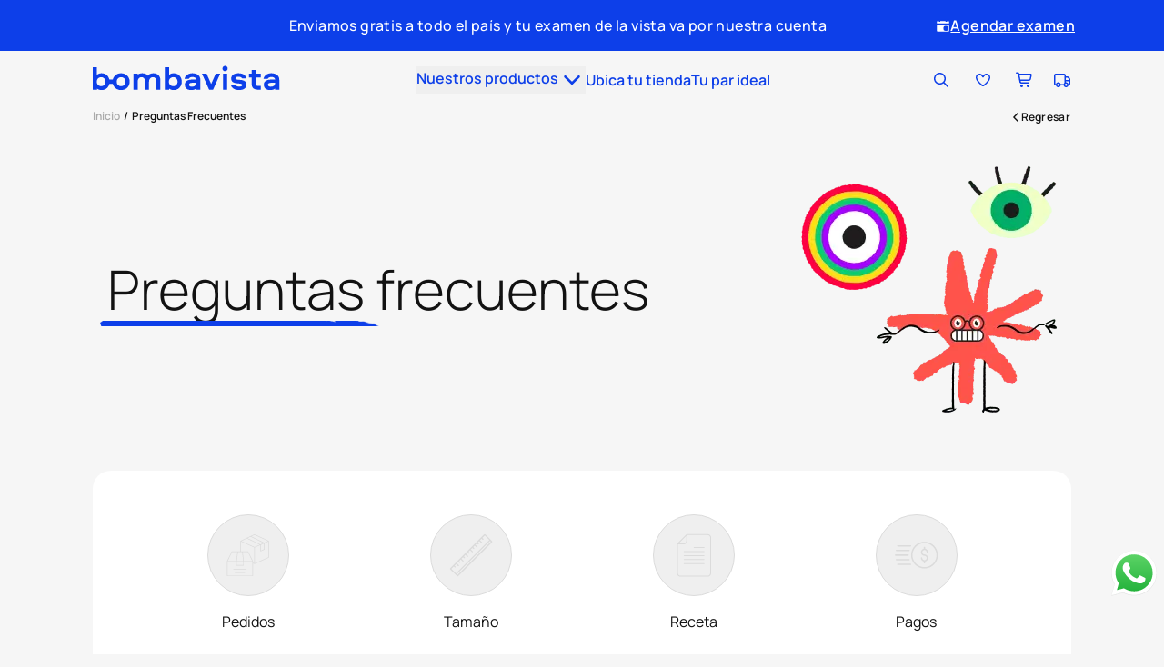

--- FILE ---
content_type: text/html; charset=utf-8
request_url: https://www.bombavista.mx/preguntas-frecuentes
body_size: 83448
content:
<!DOCTYPE html><html><head><meta charSet="utf-8"/><meta name="viewport" content="width=device-width, initial-scale=1"/><link rel="shortcut icon" href="/favicon.png" type="image/x-icon"/><link rel="manifest" href="/site.webmanifest"/><title>Ayuda | bombavista | bombavista</title><link rel="canonical" href="https://www.bombavista.mx/preguntas-frecuentes"/><meta name="description" content="Bombavista, la óptica mexicana con mucho estilo, sin tanto rollo, a precios explosivos"/><meta property="og:type" content="website"/><meta property="og:title" content="Ayuda | bombavista | bombavista"/><meta property="og:description" content="Bombavista, la óptica mexicana con mucho estilo, sin tanto rollo, a precios explosivos"/><meta property="og:site_name" content="Bombavista"/><meta property="og:url" content="https://www.bombavista.mx/preguntas-frecuentes"/><meta property="og:image" content="https://s3.bombavista.mx/headless/meta_image_oct_2022.jpg"/><meta property="og:image:width" content="600"/><meta property="og:image:height" content="800"/><meta property="og:image:alt" content="Bombavista"/><meta name="twitter:card" content="summary_large_image"/><meta name="twitter:site" content="bombavista.mx"/><meta name="twitter:creator" content="@bombavista"/><meta name="robots" content="index,follow"/><meta name="googlebot" content="index,follow"/><meta name="next-head-count" content="21"/><link data-next-font="" rel="preconnect" href="/" crossorigin="anonymous"/><link rel="preload" href="/_next/static/css/f377ffd088820349.css" as="style"/><link rel="stylesheet" href="/_next/static/css/f377ffd088820349.css" data-n-g=""/><link rel="preload" href="/_next/static/css/e59e23466e7861a0.css" as="style"/><link rel="stylesheet" href="/_next/static/css/e59e23466e7861a0.css" data-n-p=""/><link rel="preload" href="/_next/static/css/50bcedc2fde6b465.css" as="style"/><link rel="stylesheet" href="/_next/static/css/50bcedc2fde6b465.css"/><noscript data-n-css=""></noscript><script defer="" nomodule="" src="/_next/static/chunks/polyfills-c67a75d1b6f99dc8.js"></script><script defer="" src="/_next/static/chunks/7887.a7662a0562bc4074.js"></script><script src="/_next/static/chunks/webpack-423628f76a74986a.js" defer=""></script><script src="/_next/static/chunks/framework-2747140ad82e56c1.js" defer=""></script><script src="/_next/static/chunks/main-2d33e696743af62e.js" defer=""></script><script src="/_next/static/chunks/pages/_app-79f5f03c6d74ee5b.js" defer=""></script><script src="/_next/static/chunks/pages/%5B%5B...catchall%5D%5D-79d4a4de6eb21e56.js" defer=""></script><script src="/_next/static/dO7MlL3z9RJO3BXUQSXEp/_buildManifest.js" defer=""></script><script src="/_next/static/dO7MlL3z9RJO3BXUQSXEp/_ssgManifest.js" defer=""></script></head><body class="loading"><div id="__next"><style>
    
    :where(.__wab_flex-container),:where(.\3c1 fc){display:flex;flex:1;align-self:stretch;pointer-events:none}:where(.__wab_flex-container>*),:where(.\3c1 fc>*){pointer-events:auto}:where(.__wab_slot),:where(.\3c1s){display:contents}:where(.__wab_slot-string-wrapper),:where(.\3c1sw){position:relative}:where(.__wab_passthrough){display:contents}:where(.__wab_img-wrapper){position:relative;display:inherit;flex-direction:column;overflow:hidden;flex-shrink:0}:where(.__wab_slot>.__wab_img-wrapper),:where(.\3c1s>.__wab_img-wrapper){display:block}:where(.__wab_passthrough>.__wab_img-wrapper){display:block}:where(.__wab_img-spacer-svg){display:block;margin:0;border:none;padding:0}:where(.__wab_img){position:absolute;inset:0;margin:0;padding:0;border:none;display:block;width:100%;min-width:100%;max-width:100%;min-height:100%;max-height:100%;box-sizing:border-box}:where(.__wab_picture){display:contents}:where(.\3c1 d__all){display:block;white-space:inherit;grid-row:auto;grid-column:auto;position:relative;background:none;background-size:100% 100%;background-repeat:no-repeat;row-gap:0px;column-gap:0px;box-shadow:none;box-sizing:border-box;text-decoration-line:none;margin:0;border-width:0px}:where(.\3c1th *){white-space:inherit;grid-row:auto;grid-column:auto;background:none;background-size:100% 100%;background-repeat:no-repeat;row-gap:0px;column-gap:0px;box-shadow:none;box-sizing:border-box;margin:0;border-width:0px}:where(.\3c1 d__img){display:inline-block}:where(.\3c1th img){white-space:inherit}:where(.\3c1 d__li){display:list-item}:where(.\3c1th li){white-space:inherit}:where(.\3c1 d__span){display:inline;position:static;font-family:inherit;line-height:inherit;font-size:inherit;font-style:inherit;font-weight:inherit;color:inherit;text-transform:inherit}:where(.\3c1th span){white-space:inherit;font-family:inherit;line-height:inherit;font-size:inherit;font-style:inherit;font-weight:inherit;color:inherit;text-transform:inherit}:where(.\3c1 d__input){font-family:inherit;line-height:inherit;font-size:inherit;font-style:inherit;font-weight:inherit;color:inherit;text-transform:inherit;background-image:linear-gradient(#ffffff,#ffffff);padding:2px;border:1px solid lightgray}:where(.\3c1th input){white-space:inherit;font-family:inherit;line-height:inherit;font-size:inherit;font-style:inherit;font-weight:inherit;color:inherit;text-transform:inherit;background-image:linear-gradient(#ffffff,#ffffff);padding:2px;border:1px solid lightgray}:where(.\3c1 d__textarea){font-family:inherit;line-height:inherit;font-size:inherit;font-style:inherit;font-weight:inherit;color:inherit;text-transform:inherit;padding:2px;border:1px solid lightgray}:where(.\3c1th textarea){white-space:inherit;font-family:inherit;line-height:inherit;font-size:inherit;font-style:inherit;font-weight:inherit;color:inherit;text-transform:inherit;padding:2px;border:1px solid lightgray}:where(.\3c1 d__button){font-family:inherit;line-height:inherit;font-size:inherit;font-style:inherit;font-weight:inherit;color:inherit;text-transform:inherit;background-image:none;align-items:flex-start;text-align:center;padding:2px 6px;border:1px solid lightgray}:where(.\3c1th button){white-space:inherit;font-family:inherit;line-height:inherit;font-size:inherit;font-style:inherit;font-weight:inherit;color:inherit;text-transform:inherit;background-image:none;align-items:flex-start;text-align:center;padding:2px 6px;border:1px solid lightgray}:where(.\3c1 d__code){font-family:inherit;line-height:inherit}:where(.\3c1th code){white-space:inherit;font-family:inherit;line-height:inherit}:where(.\3c1 d__pre){font-family:inherit;line-height:inherit}:where(.\3c1th pre){white-space:inherit;font-family:inherit;line-height:inherit}:where(.\3c1 d__p){font-family:inherit;line-height:inherit;font-size:inherit;font-style:inherit;font-weight:inherit;color:inherit;text-transform:inherit}:where(.\3c1th p){white-space:inherit;font-family:inherit;line-height:inherit;font-size:inherit;font-style:inherit;font-weight:inherit;color:inherit;text-transform:inherit}:where(.\3c1 d__i){font-family:inherit;line-height:inherit;font-size:inherit;font-weight:inherit;color:inherit;text-transform:inherit}:where(.\3c1th i){white-space:inherit;font-family:inherit;line-height:inherit;font-size:inherit;font-weight:inherit;color:inherit;text-transform:inherit}:where(.\3c1 d__em){font-family:inherit;line-height:inherit;font-size:inherit;font-weight:inherit;color:inherit;text-transform:inherit}:where(.\3c1th em){white-space:inherit;font-family:inherit;line-height:inherit;font-size:inherit;font-weight:inherit;color:inherit;text-transform:inherit}:where(.\3c1 d__strong){font-family:inherit;line-height:inherit;font-size:inherit;color:inherit;text-transform:inherit}:where(.\3c1th strong){white-space:inherit;font-family:inherit;line-height:inherit;font-size:inherit;color:inherit;text-transform:inherit}:where(.\3c1 d__h1){font-size:inherit;font-weight:inherit}:where(.\3c1th h1){white-space:inherit;font-size:inherit;font-weight:inherit}:where(.\3c1 d__h2){font-size:inherit;font-weight:inherit}:where(.\3c1th h2){white-space:inherit;font-size:inherit;font-weight:inherit}:where(.\3c1 d__h3){font-size:inherit;font-weight:inherit}:where(.\3c1th h3){white-space:inherit;font-size:inherit;font-weight:inherit}:where(.\3c1 d__h4){font-size:inherit;font-weight:inherit}:where(.\3c1th h4){white-space:inherit;font-size:inherit;font-weight:inherit}:where(.\3c1 d__h5){font-size:inherit;font-weight:inherit}:where(.\3c1th h5){white-space:inherit;font-size:inherit;font-weight:inherit}:where(.\3c1 d__h6){font-size:inherit;font-weight:inherit}:where(.\3c1th h6){white-space:inherit;font-size:inherit;font-weight:inherit}:where(.\3c1 d__address){font-style:inherit}:where(.\3c1th address){white-space:inherit;font-style:inherit}:where(.\3c1 d__a){color:inherit}:where(.\3c1th a){white-space:inherit;color:inherit}:where(.\3c1 d__ol){list-style-type:none;padding:0}:where(.\3c1th ol){white-space:inherit;list-style-type:none;padding:0}:where(.\3c1 d__ul){list-style-type:none;padding:0}:where(.\3c1th ul){white-space:inherit;list-style-type:none;padding:0}:where(.\3c1 d__select){padding:2px 6px}:where(.\3c1th select){white-space:inherit;padding:2px 6px}.\3c1 dc{display:grid}.\3c1 dn{display:inline}.plasmic_page_wrapper{display:flex;width:100%;min-height:100vh;align-items:stretch;align-self:start}.plasmic_page_wrapper>*{height:auto!important}.\3c1th{white-space:normal}.\3c1 dss{--mixin-2CBzNdhBI2Og-8PtdG_white-space: pre-wrap }:where(.\3c1r-8PtdG){white-space:var(--mixin-2CBzNdhBI2Og-8PtdG_white-space)}.\3c1tns-bKcYx{--token-7pDlwr4CIDMc: var(--font-sans);--plasmic-token-sans: var(--token-7pDlwr4CIDMc);--token-DUSDyYjHY_0v: 12px;--plasmic-token-xs: var(--token-DUSDyYjHY_0v);--token-BaZ_c1DxsGEY: 14px;--plasmic-token-sm: var(--token-BaZ_c1DxsGEY);--token-0OVs-eCosp54: 16px;--plasmic-token-base: var(--token-0OVs-eCosp54);--token-XQtNpRD8om8G: 18px;--plasmic-token-lg: var(--token-XQtNpRD8om8G);--token-w1wcDZnjJ-8q: 20px;--plasmic-token-xl: var(--token-w1wcDZnjJ-8q);--token-1ZktBbWHEop_: 24px;--plasmic-token-2-xl: var(--token-1ZktBbWHEop_);--token-MehItbxY1ohN: 30px;--plasmic-token-3-xl: var(--token-MehItbxY1ohN);--token-qLf4ZvHiWc9K: 36px;--plasmic-token-4-xl: var(--token-qLf4ZvHiWc9K);--token-kduQC6FMJXGo: 48px;--plasmic-token-5-xl: var(--token-kduQC6FMJXGo);--token-8duU5LtRulSW: 60px;--plasmic-token-6-xl: var(--token-8duU5LtRulSW);--token-10cxEq7PNt1O: 72px;--plasmic-token-7-xl: var(--token-10cxEq7PNt1O);--token-1LwTAbf1KTPl: 96px;--plasmic-token-8-xl: var(--token-1LwTAbf1KTPl);--token-XhRSsCRdMGdk: 128px;--plasmic-token-9-xl: var(--token-XhRSsCRdMGdk);--token-DoCCg1Q3UYa0: var(--primary);--plasmic-token-primary: var(--token-DoCCg1Q3UYa0);--token-9Oo_WchPJT4_: var(--secondary);--plasmic-token-secondary: var(--token-9Oo_WchPJT4_);--token-qh_H6A9JEFU1: var(--blue);--plasmic-token-blue: var(--token-qh_H6A9JEFU1);--token-fmf5vBjPkn-w: var(--white);--plasmic-token-white: var(--token-fmf5vBjPkn-w);--token-Sipb5Q4fR4o6: var(--orange);--plasmic-token-orange: var(--token-Sipb5Q4fR4o6);--token-D6IDfr2-sZlZ: var(--green);--plasmic-token-green: var(--token-D6IDfr2-sZlZ);--token-efnqexU_OZEP: var(--red);--plasmic-token-red: var(--token-efnqexU_OZEP);--token-ZWPLH_wGhxei: var(--gray-10);--plasmic-token-gray-10: var(--token-ZWPLH_wGhxei);--token-CA6bVqIOVzC8: var(--gray-20);--plasmic-token-gray-20: var(--token-CA6bVqIOVzC8);--token-0ttUGKMNkhkK: var(--gray-30);--plasmic-token-gray-30: var(--token-0ttUGKMNkhkK);--token-QwJYcSfvWnlP: var(--gray-40);--plasmic-token-gray-40: var(--token-QwJYcSfvWnlP);--token-FL22BKBDvQsa: var(--black);--plasmic-token-black: var(--token-FL22BKBDvQsa);--token-bFyeqV9P5UgW: var(--success);--plasmic-token-success-default: var(--token-bFyeqV9P5UgW);--token-F1xnfcHQZDIz: var(--success-dark);--plasmic-token-success-dark: var(--token-F1xnfcHQZDIz);--token-lJAlNnD74DTY: var(--success-light);--plasmic-token-success-light: var(--token-lJAlNnD74DTY);--token-FBZUtb6tufTL: var(--success-promotional);--plasmic-token-success-promotional: var(--token-FBZUtb6tufTL);--token-y60FZI_d52j4: var(--danger);--plasmic-token-danger-default: var(--token-y60FZI_d52j4);--token-9pt1LrWZ6loq: var(--danger-dark);--plasmic-token-danger-dark: var(--token-9pt1LrWZ6loq);--token-_M2Scib4a_sC: var(--danger-light);--plasmic-token-danger-light: var(--token-_M2Scib4a_sC);--token-O0QDJLthNRiA: var(--danger-promotional);--plasmic-token-danger-promotional: var(--token-O0QDJLthNRiA);--token-D6rr4CpcaX-8: var(--warning);--plasmic-token-warning-default: var(--token-D6rr4CpcaX-8);--token-o4cIzIteBIsZ: var(--warning-dark);--plasmic-token-warning-dark: var(--token-o4cIzIteBIsZ);--token-wVMw2-hj8J__: var(--warning-light);--plasmic-token-warning-light: var(--token-wVMw2-hj8J__);--token-nHZH1B2ZSQmg: var(--info);--plasmic-token-info-default: var(--token-nHZH1B2ZSQmg);--token-HOnJcK-z29xS: var(--info-dark);--plasmic-token-info-dark: var(--token-HOnJcK-z29xS);--token-hrubq5KNAfdL: var(--info-light);--plasmic-token-info-light: var(--token-hrubq5KNAfdL);--token-QcV0RUdVAAVY: var(--topbar);--plasmic-token-topbar: var(--token-QcV0RUdVAAVY);--token-XJBDNoUKXLaI: var(--promotion-color);--plasmic-token-promotion-color: var(--token-XJBDNoUKXLaI);--token-oRdvSBRrX-L6: #2e2e2e80;--plasmic-token-gray-40-50: var(--token-oRdvSBRrX-L6);--token-N5iRIuzSNYzg: inherit;--plasmic-token-inherit: var(--token-N5iRIuzSNYzg);--token-_G1b1uksmlMb: transparent;--plasmic-token-transparent: var(--token-_G1b1uksmlMb);--token-GQ_MMGVIaj7c: #FFCED5;--plasmic-token-promotional-primary: var(--token-GQ_MMGVIaj7c);--token--K175n1Q1hb8: #E30613;--plasmic-token-promotional-secondary: var(--token--K175n1Q1hb8);--token-1JQAr9SlRAGU: 0px;--plasmic-token-0: var(--token-1JQAr9SlRAGU);--token-rZA4LQ17NH63: 1px;--plasmic-token-px: var(--token-rZA4LQ17NH63);--token-mj0PC3iz5w8n: 2px;--plasmic-token-0-5: var(--token-mj0PC3iz5w8n);--token-JRRo0_o9wlSD: 4px;--plasmic-token-1: var(--token-JRRo0_o9wlSD);--token-N2_zPvYL0MBp: 6px;--plasmic-token-1-5: var(--token-N2_zPvYL0MBp);--token-NOCDTlwnYGaf: 8px;--plasmic-token-2: var(--token-NOCDTlwnYGaf);--token-ldBo0_yBSV0x: 10px;--plasmic-token-2-5: var(--token-ldBo0_yBSV0x);--token-QqD5xq1yK4AW: 12px;--plasmic-token-3: var(--token-QqD5xq1yK4AW);--token-S4S0_EZ-7rkF: 14px;--plasmic-token-3-5: var(--token-S4S0_EZ-7rkF);--token-Mn62Jz6Xn_cA: 16px;--plasmic-token-4: var(--token-Mn62Jz6Xn_cA);--token-1woKUyU4l8CT: 20px;--plasmic-token-5: var(--token-1woKUyU4l8CT);--token-RqADcDeXVvdN: 24px;--plasmic-token-6: var(--token-RqADcDeXVvdN);--token-Z5To5XdziCMb: 28px;--plasmic-token-7: var(--token-Z5To5XdziCMb);--token-suuw5dJtXvjD: 32px;--plasmic-token-8: var(--token-suuw5dJtXvjD);--token-01J2TP2_Phlu: 36px;--plasmic-token-9: var(--token-01J2TP2_Phlu);--token-Qw4bdxHs2TPj: 40px;--plasmic-token-10: var(--token-Qw4bdxHs2TPj);--token-MhIiXahwCZuA: 44px;--plasmic-token-11: var(--token-MhIiXahwCZuA);--token-Tfmg9KY9Hbad: 48px;--plasmic-token-12: var(--token-Tfmg9KY9Hbad);--token-Y5Oea21ZLOwA: 52px;--plasmic-token-13: var(--token-Y5Oea21ZLOwA);--token-Y4YUxJBz9-J0: 56px;--plasmic-token-14: var(--token-Y4YUxJBz9-J0);--token-THdNJ17tisc3: 64px;--plasmic-token-16: var(--token-THdNJ17tisc3);--token-dGv1bN_iJfOQ: 80px;--plasmic-token-20: var(--token-dGv1bN_iJfOQ);--token-1BccvWiVHMmq: 96px;--plasmic-token-24: var(--token-1BccvWiVHMmq);--token-T8fWG_p-k3e5: 112px;--plasmic-token-28: var(--token-T8fWG_p-k3e5);--token-0dK7acuGennh: 128px;--plasmic-token-32: var(--token-0dK7acuGennh);--token-aUjpHHHN0sEX: 144px;--plasmic-token-36: var(--token-aUjpHHHN0sEX);--token-k2l3uyRs9De5: 160px;--plasmic-token-40: var(--token-k2l3uyRs9De5);--token-POSNnWbwUUWz: 176px;--plasmic-token-44: var(--token-POSNnWbwUUWz);--token-aO3af87_rs2e: 192px;--plasmic-token-48: var(--token-aO3af87_rs2e);--token-r2LX7AhYAJb1: 208px;--plasmic-token-52: var(--token-r2LX7AhYAJb1);--token-n6AZEahiAR0v: 224px;--plasmic-token-56: var(--token-n6AZEahiAR0v);--token-Boj3AZB_zV1-: 240px;--plasmic-token-60: var(--token-Boj3AZB_zV1-);--token-63qDPH1vJqcN: 256px;--plasmic-token-64: var(--token-63qDPH1vJqcN);--token-fpNMblpLrMw2: 288px;--plasmic-token-72: var(--token-fpNMblpLrMw2);--token-HILQbLsMKliK: 320px;--plasmic-token-80: var(--token-HILQbLsMKliK);--token-1oulDYklT9hN: 384px;--plasmic-token-96: var(--token-1oulDYklT9hN);--token-v_k6Ula84UiW: 100%;--plasmic-token-unnamed-style-token: var(--token-v_k6Ula84UiW);--token-BZ0uo-mHGtAm: var(--yellow);--plasmic-token-yellow: var(--token-BZ0uo-mHGtAm);--token-9RzuIZnKfSBi: #D7E7EA08;--plasmic-token-unnamed-style-token-2: var(--token-9RzuIZnKfSBi) }@media (max-width:6000px){.\3c1tns-bKcYx{--token-FL22BKBDvQsa: #121212 }}.\3c1otns-bKcYx.\3c1otns-bKcYx{--token-FL22BKBDvQsa: var(--black) }@media (max-width:6000px){.\3c1otns-bKcYx.\3c1otns-bKcYx{--token-FL22BKBDvQsa: #121212 }}.\3c1tns-bKcYx{--plsmc-standard-width: 800px;--plsmc-wide-width: 1280px;--plsmc-viewport-gap: 16px;--plsmc-wide-chunk: calc(((var(--plsmc-wide-width) - var(--plsmc-standard-width)) / 2) - var(--plsmc-viewport-gap))}.\3c1 dss{--mixin-sEWhLY8YhCJH-bKcYx_font-family: var(--token-7pDlwr4CIDMc);--mixin-sEWhLY8YhCJH-bKcYx_font-size: 16px;--mixin-sEWhLY8YhCJH-bKcYx_font-weight: 400;--mixin-sEWhLY8YhCJH-bKcYx_font-style: normal;--mixin-sEWhLY8YhCJH-bKcYx_color: var(--token-FL22BKBDvQsa);--mixin-sEWhLY8YhCJH-bKcYx_text-align: left;--mixin-sEWhLY8YhCJH-bKcYx_text-transform: none;--mixin-sEWhLY8YhCJH-bKcYx_line-height: 1.5;--mixin-sEWhLY8YhCJH-bKcYx_letter-spacing: normal;--mixin-sEWhLY8YhCJH-bKcYx_white-space: pre-wrap;--mixin-sEWhLY8YhCJH-bKcYx_user-select: text;--mixin-sEWhLY8YhCJH-bKcYx_text-decoration-line: none;--mixin-sEWhLY8YhCJH-bKcYx_text-overflow: clip;--mixin-XWLPVCzOcyUx-bKcYx_color: #000000;--mixin-XWLPVCzOcyUx-bKcYx_font-weight: 700;--mixin-XWLPVCzOcyUx-bKcYx_font-size: 64px;--mixin-XWLPVCzOcyUx-bKcYx_line-height: 1;--mixin-XWLPVCzOcyUx-bKcYx_letter-spacing: -1px;--mixin-XWLPVCzOcyUx-bKcYx_white-space: pre-wrap;--mixin-P2udKNvx6_td-bKcYx_color: #000000;--mixin-P2udKNvx6_td-bKcYx_font-size: 48px;--mixin-P2udKNvx6_td-bKcYx_font-weight: 700;--mixin-P2udKNvx6_td-bKcYx_letter-spacing: -.5px;--mixin-P2udKNvx6_td-bKcYx_line-height: 1.1;--mixin-P2udKNvx6_td-bKcYx_white-space: pre-wrap;--mixin-hLIucJkyme8O-bKcYx_color: #0070f3;--mixin-hLIucJkyme8O-bKcYx_white-space: pre-wrap;--mixin-VBTG2RJnOIip-bKcYx_color: #000000;--mixin-VBTG2RJnOIip-bKcYx_font-size: 32px;--mixin-VBTG2RJnOIip-bKcYx_font-weight: 600;--mixin-VBTG2RJnOIip-bKcYx_line-height: 1.2;--mixin-VBTG2RJnOIip-bKcYx_white-space: pre-wrap;--mixin-XxN2HSrqGI-F-bKcYx_color: #000000;--mixin-XxN2HSrqGI-F-bKcYx_font-size: 24px;--mixin-XxN2HSrqGI-F-bKcYx_font-weight: 600;--mixin-XxN2HSrqGI-F-bKcYx_line-height: 1.3;--mixin-XxN2HSrqGI-F-bKcYx_white-space: pre-wrap;--mixin-hj283yKI2Q_Z-bKcYx_background: linear-gradient(#f8f8f8, #f8f8f8);--mixin-hj283yKI2Q_Z-bKcYx_border-bottom-color: #dddddd;--mixin-hj283yKI2Q_Z-bKcYx_border-bottom-style: solid;--mixin-hj283yKI2Q_Z-bKcYx_border-bottom-width: 1px;--mixin-hj283yKI2Q_Z-bKcYx_border-left-color: #dddddd;--mixin-hj283yKI2Q_Z-bKcYx_border-left-style: solid;--mixin-hj283yKI2Q_Z-bKcYx_border-left-width: 1px;--mixin-hj283yKI2Q_Z-bKcYx_border-right-color: #dddddd;--mixin-hj283yKI2Q_Z-bKcYx_border-right-style: solid;--mixin-hj283yKI2Q_Z-bKcYx_border-right-width: 1px;--mixin-hj283yKI2Q_Z-bKcYx_border-top-color: #dddddd;--mixin-hj283yKI2Q_Z-bKcYx_border-top-style: solid;--mixin-hj283yKI2Q_Z-bKcYx_border-top-width: 1px;--mixin-hj283yKI2Q_Z-bKcYx_border-bottom-left-radius: 3px;--mixin-hj283yKI2Q_Z-bKcYx_border-bottom-right-radius: 3px;--mixin-hj283yKI2Q_Z-bKcYx_border-top-left-radius: 3px;--mixin-hj283yKI2Q_Z-bKcYx_border-top-right-radius: 3px;--mixin-hj283yKI2Q_Z-bKcYx_font-family: "Inconsolata";--mixin-hj283yKI2Q_Z-bKcYx_padding-bottom: 1px;--mixin-hj283yKI2Q_Z-bKcYx_padding-left: 4px;--mixin-hj283yKI2Q_Z-bKcYx_padding-right: 4px;--mixin-hj283yKI2Q_Z-bKcYx_padding-top: 1px;--mixin-hj283yKI2Q_Z-bKcYx_white-space: pre-wrap;--mixin-wvzmhaPb_ils-bKcYx_border-left-color: #dddddd;--mixin-wvzmhaPb_ils-bKcYx_border-left-style: solid;--mixin-wvzmhaPb_ils-bKcYx_border-left-width: 3px;--mixin-wvzmhaPb_ils-bKcYx_color: #888888;--mixin-wvzmhaPb_ils-bKcYx_padding-left: 10px;--mixin-wvzmhaPb_ils-bKcYx_white-space: pre-wrap;--mixin-ncfYuo60VVxf-bKcYx_background: linear-gradient(#f8f8f8, #f8f8f8);--mixin-ncfYuo60VVxf-bKcYx_border-bottom-color: #dddddd;--mixin-ncfYuo60VVxf-bKcYx_border-bottom-style: solid;--mixin-ncfYuo60VVxf-bKcYx_border-bottom-width: 1px;--mixin-ncfYuo60VVxf-bKcYx_border-left-color: #dddddd;--mixin-ncfYuo60VVxf-bKcYx_border-left-style: solid;--mixin-ncfYuo60VVxf-bKcYx_border-left-width: 1px;--mixin-ncfYuo60VVxf-bKcYx_border-right-color: #dddddd;--mixin-ncfYuo60VVxf-bKcYx_border-right-style: solid;--mixin-ncfYuo60VVxf-bKcYx_border-right-width: 1px;--mixin-ncfYuo60VVxf-bKcYx_border-top-color: #dddddd;--mixin-ncfYuo60VVxf-bKcYx_border-top-style: solid;--mixin-ncfYuo60VVxf-bKcYx_border-top-width: 1px;--mixin-ncfYuo60VVxf-bKcYx_border-bottom-left-radius: 3px;--mixin-ncfYuo60VVxf-bKcYx_border-bottom-right-radius: 3px;--mixin-ncfYuo60VVxf-bKcYx_border-top-left-radius: 3px;--mixin-ncfYuo60VVxf-bKcYx_border-top-right-radius: 3px;--mixin-ncfYuo60VVxf-bKcYx_font-family: "Inconsolata";--mixin-ncfYuo60VVxf-bKcYx_padding-bottom: 3px;--mixin-ncfYuo60VVxf-bKcYx_padding-left: 6px;--mixin-ncfYuo60VVxf-bKcYx_padding-right: 6px;--mixin-ncfYuo60VVxf-bKcYx_padding-top: 3px;--mixin-ncfYuo60VVxf-bKcYx_white-space: pre-wrap;--mixin-Oh2IorWrrWBG-bKcYx_display: flex;--mixin-Oh2IorWrrWBG-bKcYx_flex-direction: column;--mixin-Oh2IorWrrWBG-bKcYx_align-items: stretch;--mixin-Oh2IorWrrWBG-bKcYx_justify-content: flex-start;--mixin-Oh2IorWrrWBG-bKcYx_list-style-position: outside;--mixin-Oh2IorWrrWBG-bKcYx_padding-left: 40px;--mixin-Oh2IorWrrWBG-bKcYx_position: relative;--mixin-Oh2IorWrrWBG-bKcYx_list-style-type: disc;--mixin-Oh2IorWrrWBG-bKcYx_white-space: pre-wrap;--mixin-U4k-gqAfPW4B-bKcYx_display: flex;--mixin-U4k-gqAfPW4B-bKcYx_flex-direction: column;--mixin-U4k-gqAfPW4B-bKcYx_align-items: stretch;--mixin-U4k-gqAfPW4B-bKcYx_justify-content: flex-start;--mixin-U4k-gqAfPW4B-bKcYx_list-style-position: outside;--mixin-U4k-gqAfPW4B-bKcYx_padding-left: 40px;--mixin-U4k-gqAfPW4B-bKcYx_position: relative;--mixin-U4k-gqAfPW4B-bKcYx_list-style-type: decimal;--mixin-U4k-gqAfPW4B-bKcYx_white-space: pre-wrap;--mixin-h2w6KlylTQZ4-bKcYx_color: #000000;--mixin-h2w6KlylTQZ4-bKcYx_font-size: 20px;--mixin-h2w6KlylTQZ4-bKcYx_font-weight: 600;--mixin-h2w6KlylTQZ4-bKcYx_line-height: 1.5;--mixin-h2w6KlylTQZ4-bKcYx_white-space: pre-wrap;--mixin-ZIISmzU4PHu_-bKcYx_color: #000000;--mixin-ZIISmzU4PHu_-bKcYx_font-size: 16px;--mixin-ZIISmzU4PHu_-bKcYx_font-weight: 600;--mixin-ZIISmzU4PHu_-bKcYx_line-height: 1.5;--mixin-ZIISmzU4PHu_-bKcYx_white-space: pre-wrap;--mixin-1_bjGLRg5h3a-bKcYx_color: #3291ff;--mixin-1_bjGLRg5h3a-bKcYx_white-space: pre-wrap;--mixin-Nae7to7LKPAw-bKcYx_white-space: pre-wrap;--mixin-htgGDqdWeFFI-bKcYx_white-space: pre-wrap }:where(.\3c1r-bKcYx){font-family:var(--mixin-sEWhLY8YhCJH-bKcYx_font-family);font-size:var(--mixin-sEWhLY8YhCJH-bKcYx_font-size);font-weight:var(--mixin-sEWhLY8YhCJH-bKcYx_font-weight);font-style:var(--mixin-sEWhLY8YhCJH-bKcYx_font-style);color:var(--mixin-sEWhLY8YhCJH-bKcYx_color);text-align:var(--mixin-sEWhLY8YhCJH-bKcYx_text-align);text-transform:var(--mixin-sEWhLY8YhCJH-bKcYx_text-transform);line-height:var(--mixin-sEWhLY8YhCJH-bKcYx_line-height);letter-spacing:var(--mixin-sEWhLY8YhCJH-bKcYx_letter-spacing);white-space:var(--mixin-sEWhLY8YhCJH-bKcYx_white-space)}:where(.\3c1r-bKcYx) h1:where(.\3c1 d__h1),h1:where(.\3c1r-bKcYx.\3c1 d__h1),:where(.\3c1r-bKcYx .\3c1th) h1,:where(.\3c1r-bKcYx_tags) h1,h1:where(.\3c1r-bKcYx_tags){color:var(--mixin-XWLPVCzOcyUx-bKcYx_color);font-weight:var(--mixin-XWLPVCzOcyUx-bKcYx_font-weight);font-size:var(--mixin-XWLPVCzOcyUx-bKcYx_font-size);line-height:var(--mixin-XWLPVCzOcyUx-bKcYx_line-height);letter-spacing:var(--mixin-XWLPVCzOcyUx-bKcYx_letter-spacing)}:where(.\3c1r-bKcYx) h2:where(.\3c1 d__h2),h2:where(.\3c1r-bKcYx.\3c1 d__h2),:where(.\3c1r-bKcYx .\3c1th) h2,:where(.\3c1r-bKcYx_tags) h2,h2:where(.\3c1r-bKcYx_tags){color:var(--mixin-P2udKNvx6_td-bKcYx_color);font-size:var(--mixin-P2udKNvx6_td-bKcYx_font-size);font-weight:var(--mixin-P2udKNvx6_td-bKcYx_font-weight);letter-spacing:var(--mixin-P2udKNvx6_td-bKcYx_letter-spacing);line-height:var(--mixin-P2udKNvx6_td-bKcYx_line-height)}:where(.\3c1r-bKcYx) a:where(.\3c1 d__a),a:where(.\3c1r-bKcYx.\3c1 d__a),:where(.\3c1r-bKcYx .\3c1th) a,:where(.\3c1r-bKcYx_tags) a,a:where(.\3c1r-bKcYx_tags){color:var(--mixin-hLIucJkyme8O-bKcYx_color)}:where(.\3c1r-bKcYx) h3:where(.\3c1 d__h3),h3:where(.\3c1r-bKcYx.\3c1 d__h3),:where(.\3c1r-bKcYx .\3c1th) h3,:where(.\3c1r-bKcYx_tags) h3,h3:where(.\3c1r-bKcYx_tags){color:var(--mixin-VBTG2RJnOIip-bKcYx_color);font-size:var(--mixin-VBTG2RJnOIip-bKcYx_font-size);font-weight:var(--mixin-VBTG2RJnOIip-bKcYx_font-weight);line-height:var(--mixin-VBTG2RJnOIip-bKcYx_line-height)}:where(.\3c1r-bKcYx) h4:where(.\3c1 d__h4),h4:where(.\3c1r-bKcYx.\3c1 d__h4),:where(.\3c1r-bKcYx .\3c1th) h4,:where(.\3c1r-bKcYx_tags) h4,h4:where(.\3c1r-bKcYx_tags){color:var(--mixin-XxN2HSrqGI-F-bKcYx_color);font-size:var(--mixin-XxN2HSrqGI-F-bKcYx_font-size);font-weight:var(--mixin-XxN2HSrqGI-F-bKcYx_font-weight);line-height:var(--mixin-XxN2HSrqGI-F-bKcYx_line-height)}:where(.\3c1r-bKcYx) code:where(.\3c1 d__code),code:where(.\3c1r-bKcYx.\3c1 d__code),:where(.\3c1r-bKcYx .\3c1th) code,:where(.\3c1r-bKcYx_tags) code,code:where(.\3c1r-bKcYx_tags){background:#f8f8f8;font-family:var(--mixin-hj283yKI2Q_Z-bKcYx_font-family);border-radius:var(--mixin-hj283yKI2Q_Z-bKcYx_border-top-left-radius) var(--mixin-hj283yKI2Q_Z-bKcYx_border-top-right-radius) var(--mixin-hj283yKI2Q_Z-bKcYx_border-bottom-right-radius) var(--mixin-hj283yKI2Q_Z-bKcYx_border-bottom-left-radius);padding:var(--mixin-hj283yKI2Q_Z-bKcYx_padding-top) var(--mixin-hj283yKI2Q_Z-bKcYx_padding-right) var(--mixin-hj283yKI2Q_Z-bKcYx_padding-bottom) var(--mixin-hj283yKI2Q_Z-bKcYx_padding-left);border-top:var(--mixin-hj283yKI2Q_Z-bKcYx_border-top-width) var(--mixin-hj283yKI2Q_Z-bKcYx_border-top-style) var(--mixin-hj283yKI2Q_Z-bKcYx_border-top-color);border-right:var(--mixin-hj283yKI2Q_Z-bKcYx_border-right-width) var(--mixin-hj283yKI2Q_Z-bKcYx_border-right-style) var(--mixin-hj283yKI2Q_Z-bKcYx_border-right-color);border-bottom:var(--mixin-hj283yKI2Q_Z-bKcYx_border-bottom-width) var(--mixin-hj283yKI2Q_Z-bKcYx_border-bottom-style) var(--mixin-hj283yKI2Q_Z-bKcYx_border-bottom-color);border-left:var(--mixin-hj283yKI2Q_Z-bKcYx_border-left-width) var(--mixin-hj283yKI2Q_Z-bKcYx_border-left-style) var(--mixin-hj283yKI2Q_Z-bKcYx_border-left-color)}:where(.\3c1r-bKcYx) blockquote:where(.\3c1 d__blockquote),blockquote:where(.\3c1r-bKcYx.\3c1 d__blockquote),:where(.\3c1r-bKcYx .\3c1th) blockquote,:where(.\3c1r-bKcYx_tags) blockquote,blockquote:where(.\3c1r-bKcYx_tags){color:var(--mixin-wvzmhaPb_ils-bKcYx_color);padding-left:var(--mixin-wvzmhaPb_ils-bKcYx_padding-left);border-left:var(--mixin-wvzmhaPb_ils-bKcYx_border-left-width) var(--mixin-wvzmhaPb_ils-bKcYx_border-left-style) var(--mixin-wvzmhaPb_ils-bKcYx_border-left-color)}:where(.\3c1r-bKcYx) pre:where(.\3c1 d__pre),pre:where(.\3c1r-bKcYx.\3c1 d__pre),:where(.\3c1r-bKcYx .\3c1th) pre,:where(.\3c1r-bKcYx_tags) pre,pre:where(.\3c1r-bKcYx_tags){background:#f8f8f8;font-family:var(--mixin-ncfYuo60VVxf-bKcYx_font-family);border-radius:var(--mixin-ncfYuo60VVxf-bKcYx_border-top-left-radius) var(--mixin-ncfYuo60VVxf-bKcYx_border-top-right-radius) var(--mixin-ncfYuo60VVxf-bKcYx_border-bottom-right-radius) var(--mixin-ncfYuo60VVxf-bKcYx_border-bottom-left-radius);padding:var(--mixin-ncfYuo60VVxf-bKcYx_padding-top) var(--mixin-ncfYuo60VVxf-bKcYx_padding-right) var(--mixin-ncfYuo60VVxf-bKcYx_padding-bottom) var(--mixin-ncfYuo60VVxf-bKcYx_padding-left);border-top:var(--mixin-ncfYuo60VVxf-bKcYx_border-top-width) var(--mixin-ncfYuo60VVxf-bKcYx_border-top-style) var(--mixin-ncfYuo60VVxf-bKcYx_border-top-color);border-right:var(--mixin-ncfYuo60VVxf-bKcYx_border-right-width) var(--mixin-ncfYuo60VVxf-bKcYx_border-right-style) var(--mixin-ncfYuo60VVxf-bKcYx_border-right-color);border-bottom:var(--mixin-ncfYuo60VVxf-bKcYx_border-bottom-width) var(--mixin-ncfYuo60VVxf-bKcYx_border-bottom-style) var(--mixin-ncfYuo60VVxf-bKcYx_border-bottom-color);border-left:var(--mixin-ncfYuo60VVxf-bKcYx_border-left-width) var(--mixin-ncfYuo60VVxf-bKcYx_border-left-style) var(--mixin-ncfYuo60VVxf-bKcYx_border-left-color)}:where(.\3c1r-bKcYx) ul:where(.\3c1 d__ul),ul:where(.\3c1r-bKcYx.\3c1 d__ul),:where(.\3c1r-bKcYx .\3c1th) ul,:where(.\3c1r-bKcYx_tags) ul,ul:where(.\3c1r-bKcYx_tags){display:var(--mixin-Oh2IorWrrWBG-bKcYx_display);flex-direction:var(--mixin-Oh2IorWrrWBG-bKcYx_flex-direction);align-items:var(--mixin-Oh2IorWrrWBG-bKcYx_align-items);justify-content:var(--mixin-Oh2IorWrrWBG-bKcYx_justify-content);list-style-position:var(--mixin-Oh2IorWrrWBG-bKcYx_list-style-position);padding-left:var(--mixin-Oh2IorWrrWBG-bKcYx_padding-left);position:var(--mixin-Oh2IorWrrWBG-bKcYx_position);list-style-type:var(--mixin-Oh2IorWrrWBG-bKcYx_list-style-type);column-gap:var(--mixin-Oh2IorWrrWBG-bKcYx_column-gap)}:where(.\3c1r-bKcYx) ol:where(.\3c1 d__ol),ol:where(.\3c1r-bKcYx.\3c1 d__ol),:where(.\3c1r-bKcYx .\3c1th) ol,:where(.\3c1r-bKcYx_tags) ol,ol:where(.\3c1r-bKcYx_tags){display:var(--mixin-U4k-gqAfPW4B-bKcYx_display);flex-direction:var(--mixin-U4k-gqAfPW4B-bKcYx_flex-direction);align-items:var(--mixin-U4k-gqAfPW4B-bKcYx_align-items);justify-content:var(--mixin-U4k-gqAfPW4B-bKcYx_justify-content);list-style-position:var(--mixin-U4k-gqAfPW4B-bKcYx_list-style-position);padding-left:var(--mixin-U4k-gqAfPW4B-bKcYx_padding-left);position:var(--mixin-U4k-gqAfPW4B-bKcYx_position);list-style-type:var(--mixin-U4k-gqAfPW4B-bKcYx_list-style-type);column-gap:var(--mixin-U4k-gqAfPW4B-bKcYx_column-gap)}:where(.\3c1r-bKcYx) h5:where(.\3c1 d__h5),h5:where(.\3c1r-bKcYx.\3c1 d__h5),:where(.\3c1r-bKcYx .\3c1th) h5,:where(.\3c1r-bKcYx_tags) h5,h5:where(.\3c1r-bKcYx_tags){color:var(--mixin-h2w6KlylTQZ4-bKcYx_color);font-size:var(--mixin-h2w6KlylTQZ4-bKcYx_font-size);font-weight:var(--mixin-h2w6KlylTQZ4-bKcYx_font-weight);line-height:var(--mixin-h2w6KlylTQZ4-bKcYx_line-height)}:where(.\3c1r-bKcYx) h6:where(.\3c1 d__h6),h6:where(.\3c1r-bKcYx.\3c1 d__h6),:where(.\3c1r-bKcYx .\3c1th) h6,:where(.\3c1r-bKcYx_tags) h6,h6:where(.\3c1r-bKcYx_tags){color:var(--mixin-ZIISmzU4PHu_-bKcYx_color);font-size:var(--mixin-ZIISmzU4PHu_-bKcYx_font-size);font-weight:var(--mixin-ZIISmzU4PHu_-bKcYx_font-weight);line-height:var(--mixin-ZIISmzU4PHu_-bKcYx_line-height)}:where(.\3c1r-bKcYx) a:where(.\3c1 d__a):hover,a:where(.\3c1r-bKcYx.\3c1 d__a):hover,:where(.\3c1r-bKcYx .\3c1th) a:hover,:where(.\3c1r-bKcYx_tags) a:hover,a:where(.\3c1r-bKcYx_tags):hover{color:var(--mixin-1_bjGLRg5h3a-bKcYx_color)}

.\3c1_1Yt6S{display:grid;flex-direction:column;position:relative;width:100%;height:100%;align-content:flex-start;justify-items:center;justify-content:flex-start;align-items:center;min-width:0;min-height:0;grid-template-columns:var(--plsmc-viewport-gap) 1fr minmax(0,var(--plsmc-wide-chunk)) min(var(--plsmc-standard-width),calc(100% - var(--plsmc-viewport-gap) - var(--plsmc-viewport-gap))) minmax(0,var(--plsmc-wide-chunk)) 1fr var(--plsmc-viewport-gap)}.\3c1_1Yt6S>*{grid-column:4}@media (max-width:6000px){.\3c1_1Yt6S>*{grid-column:4}}.\3c1mEvud{display:flex;flex-direction:column;position:relative;width:100%;height:auto;max-width:100%;justify-content:flex-start;align-items:center;grid-column-start:1!important;grid-column-end:-1!important}.\3c1_2Djve.\3c1i{object-fit:cover}.\3c1uxjA.\3c1i{max-width:100%;object-fit:cover;text-align:center;margin-bottom:var(--token-suuw5dJtXvjD)}.\3c1q6NGr.\3c1i{max-width:100%;object-fit:cover;text-align:center}

.\3c1_51Reh{display:flex;flex-direction:row}

.\3c1m8Kgg{display:flex;flex-direction:row}

.\3c1p13En{display:grid;flex-direction:column;position:relative;width:100%;height:100%;align-content:flex-start;justify-items:center;justify-content:flex-start;align-items:center;min-width:0;min-height:0;grid-template-columns:var(--plsmc-viewport-gap) 1fr minmax(0,var(--plsmc-wide-chunk)) min(var(--plsmc-standard-width),calc(100% - var(--plsmc-viewport-gap) - var(--plsmc-viewport-gap))) minmax(0,var(--plsmc-wide-chunk)) 1fr var(--plsmc-viewport-gap)}.\3c1p13En>*{grid-column:4}@media (max-width:6000px){.\3c1p13En>*{grid-column:4}}@media (max-width:1023px){.\3c1p13En>*{grid-column:4}}@media (min-width:0px) and (max-width:767px){.\3c1p13En>*{grid-column:4}}@media (max-width:639px){.\3c1p13En>*{grid-column:4}}@media (max-width:414px){.\3c1p13En>*{grid-column:4}}.\3c1lAigd{display:flex;flex-direction:column;position:relative;width:100%;height:auto;max-width:100%;justify-content:flex-start;align-items:center;grid-column-start:1!important;grid-column-end:-1!important}.\3c1oNxAl.\3c1i{max-width:100%;object-fit:cover;text-align:center;margin-bottom:var(--token-suuw5dJtXvjD)}@media (max-width:6000px){.\3c1oNxAl.\3c1i{margin-top:var(--token-Tfmg9KY9Hbad)}}.\3c1 fmZ5A.\3c1i{object-fit:cover}.\3c1_64JuL.\3c1i{max-width:100%;object-fit:cover;text-align:center;margin-bottom:var(--token-suuw5dJtXvjD)}

.\3c1_7Ewz1{display:flex;flex-direction:row}

.\3c1 bBLrg{display:flex;flex-direction:row}

.\3c1o46B8{display:flex;flex-direction:row}

.\3c1xzPWf{display:grid;flex-direction:column;position:relative;width:100%;height:100%;align-content:flex-start;justify-items:center;justify-content:flex-start;align-items:center;min-width:0;min-height:0;grid-template-columns:var(--plsmc-viewport-gap) 1fr minmax(0,var(--plsmc-wide-chunk)) min(var(--plsmc-standard-width),calc(100% - var(--plsmc-viewport-gap) - var(--plsmc-viewport-gap))) minmax(0,var(--plsmc-wide-chunk)) 1fr var(--plsmc-viewport-gap)}.\3c1xzPWf>*{grid-column:4}@media (max-width:6000px){.\3c1xzPWf{background:#FFFFFF}}@media (max-width:6000px){.\3c1xzPWf>*{grid-column:4}}@media (max-width:1023px){.\3c1xzPWf>*{grid-column:4}}@media (min-width:0px) and (max-width:767px){.\3c1xzPWf>*{grid-column:4}}@media (max-width:639px){.\3c1xzPWf>*{grid-column:4}}@media (max-width:414px){.\3c1xzPWf>*{grid-column:4}}.\3c1kskiT{display:flex;flex-direction:column;position:relative;width:100%;height:auto;max-width:100%;justify-content:flex-start;align-items:center;grid-column-start:1!important;grid-column-end:-1!important}.\3c1_9X7Cl.\3c1i{max-width:100%;object-fit:cover;text-align:center;margin-bottom:var(--token-suuw5dJtXvjD)}@media (max-width:6000px){.\3c1_9X7Cl.\3c1i{margin-top:var(--token-Tfmg9KY9Hbad)}}.\3c1 fFl1T.\3c1i{object-fit:cover}.\3c1sSJwg.\3c1i{max-width:100%;object-fit:cover;text-align:center;margin-bottom:var(--token-suuw5dJtXvjD)}@media (max-width:6000px){.\3c1sSJwg.\3c1i{text-align:left}}

.\3c1wCpl{display:grid;flex-direction:column;position:relative;width:100%;height:100%;align-content:flex-start;justify-items:center;justify-content:flex-start;align-items:center;min-width:0;min-height:0;grid-template-columns:var(--plsmc-viewport-gap) 1fr minmax(0,var(--plsmc-wide-chunk)) min(var(--plsmc-standard-width),calc(100% - var(--plsmc-viewport-gap) - var(--plsmc-viewport-gap))) minmax(0,var(--plsmc-wide-chunk)) 1fr var(--plsmc-viewport-gap)}.\3c1wCpl>*{grid-column:4}@media (max-width:6000px){.\3c1wCpl{background:#32ABF6}}@media (max-width:6000px){.\3c1wCpl>*{grid-column:4}}@media (max-width:1536px){.\3c1wCpl>*{grid-column:4}}@media (max-width:1023px){.\3c1wCpl>*{grid-column:4}}@media (min-width:0px) and (max-width:767px){.\3c1wCpl>*{grid-column:4}}@media (max-width:639px){.\3c1wCpl{overflow:hidden;background:#55B8FD}}@media (max-width:639px){.\3c1wCpl>*{grid-column:4}}@media (max-width:414px){.\3c1wCpl>*{grid-column:4}}.\3c1_396Nn{display:flex;flex-direction:column;position:relative;width:100%;height:auto;max-width:100%;justify-content:flex-start;align-items:center;min-width:0;padding:8px}@media (max-width:6000px){.\3c1_396Nn{align-items:center;justify-content:flex-start;background:linear-gradient(180deg,#D1E9EB 0%,#56B9FF 100%) 0% 0% / 100% 100% repeat;width:100%;height:auto;grid-column-start:1!important;grid-column-end:-1!important;padding:var(--token-1JQAr9SlRAGU)}}.\3c1_7XP9K{object-fit:cover;max-width:100%;width:auto}.\3c1_7XP9K>picture>img{object-fit:cover}@media (max-width:6000px){.\3c1_7XP9K{margin:var(--token-Mn62Jz6Xn_cA) var(--token-suuw5dJtXvjD) 20px}}@media (max-width:1536px){.\3c1_7XP9K{margin-left:var(--token-suuw5dJtXvjD);margin-right:var(--token-suuw5dJtXvjD)}}.\3c1iiIiq{display:flex;flex-direction:column;position:relative;width:100%;height:auto;max-width:100%;justify-content:flex-start;align-items:center;min-width:0;padding:8px}@media (max-width:6000px){.\3c1iiIiq{position:absolute;left:0;top:68px}}@media (max-width:1023px){.\3c1iiIiq{position:relative;left:auto;top:auto}}.\3c1ihVYc{object-fit:cover;max-width:100%}.\3c1ihVYc>picture>img{object-fit:cover}@media (max-width:6000px){.\3c1ihVYc{width:700px}}@media (max-width:1536px){.\3c1ihVYc{width:590px}}.\3c1ufDil{object-fit:cover;max-width:100%}.\3c1ufDil>picture>img{object-fit:cover}@media (max-width:1536px){.\3c1ufDil{width:600px}}.\3c1_95P5I.\3c1i{max-width:100%;object-fit:cover;display:none}@media (max-width:6000px){.\3c1_95P5I.\3c1i{display:flex}}.\3c1 cyZ.\3c1i{max-width:100%;object-fit:cover;text-align:center;padding-top:var(--token-QqD5xq1yK4AW);padding-bottom:var(--token-QqD5xq1yK4AW);display:none}@media (max-width:6000px){.\3c1 cyZ.\3c1i{display:flex}}.\3c1 bSlhy{flex-direction:column;position:relative;align-items:center;justify-content:center;width:100%;max-width:100%;justify-self:flex-start;background:linear-gradient(0deg,#2F546FFA 0%,#56B9FF 100%) 0% 0% / 100% 100% repeat,linear-gradient(0deg,#2F546FFA 0%,#56B9FF 100%) 0% 0% / 100% 100% repeat;grid-column-start:1!important;grid-column-end:-1!important;display:none;padding:var(--token-1JQAr9SlRAGU)}@media (max-width:6000px){.\3c1 bSlhy{display:flex}}@media (max-width:1023px){.\3c1 bSlhy{width:100%;display:flex;flex-direction:column;max-width:100%;padding-right:var(--token-1JQAr9SlRAGU);row-gap:var(--token-QqD5xq1yK4AW);column-gap:0px}}.\3c1kdn67{flex-direction:row;position:relative;width:100%;height:auto;max-width:100%;justify-content:flex-start;align-items:center;margin-bottom:var(--token-1JQAr9SlRAGU);column-gap:var(--token-1woKUyU4l8CT);min-width:0;display:none;padding:8px}@media (max-width:6000px){.\3c1kdn67{display:flex}}@media (max-width:1536px){.\3c1kdn67{justify-content:center;align-items:center}}@media (max-width:1023px){.\3c1kdn67{display:flex;flex-direction:row;column-gap:var(--token-1woKUyU4l8CT);row-gap:0px}}@media (max-width:639px){.\3c1kdn67{display:flex;flex-direction:column;row-gap:var(--token-1woKUyU4l8CT);column-gap:0px;padding:var(--token-1JQAr9SlRAGU)}}.\3c1tHspq{flex-direction:column;position:relative;width:100%;height:100%;max-width:100%;justify-content:center;align-items:flex-start;margin-bottom:var(--token-1JQAr9SlRAGU);row-gap:var(--token-Mn62Jz6Xn_cA);margin-left:var(--token-aUjpHHHN0sEX);min-width:0;display:none;padding:var(--token-1JQAr9SlRAGU)}@media (max-width:6000px){.\3c1tHspq{display:flex}}@media (max-width:1536px){.\3c1tHspq{align-items:flex-start;justify-content:center;margin-left:var(--token-Tfmg9KY9Hbad)}}@media (max-width:1023px){.\3c1tHspq{align-items:flex-start;justify-content:center;padding-left:var(--token-RqADcDeXVvdN);margin:var(--token-1JQAr9SlRAGU)}}@media (min-width:0px) and (max-width:767px){.\3c1tHspq{padding-left:var(--token-RqADcDeXVvdN)}}@media (max-width:639px){.\3c1tHspq{align-items:center;justify-content:center}}.\3c1_0NgEn.\3c1i{object-fit:cover;text-align:left;flex-grow:0;flex-shrink:1;color:var(--token-9Oo_WchPJT4_);margin:var(--token-1JQAr9SlRAGU)}@media (max-width:1536px){.\3c1_0NgEn.\3c1i{text-align:left}}@media (max-width:1023px){.\3c1_0NgEn.\3c1i{text-align:left}}@media (max-width:639px){.\3c1_0NgEn.\3c1i{text-align:center}}.\3c1kC5ML.\3c1i{max-width:100%;object-fit:cover;color:var(--token-9Oo_WchPJT4_)}@media (max-width:1023px){.\3c1kC5ML.\3c1i{text-align:left}}@media (max-width:639px){.\3c1kC5ML.\3c1i{text-align:center}}.\3c1vudQn.\3c1i{max-width:100%;object-fit:cover;color:var(--token-9Oo_WchPJT4_)}@media (max-width:1023px){.\3c1vudQn.\3c1i{text-align:left}}@media (max-width:639px){.\3c1vudQn.\3c1i{text-align:center}}.\3c1rXLbo.\3c1i{max-width:100%;object-fit:cover}.\3c1_9Xblc{display:flex;flex-direction:column;position:relative;align-items:flex-start;justify-content:center;height:auto;max-width:100%;width:100%;left:auto;top:auto;align-self:center;min-width:0;padding:8px}@media (max-width:1536px){.\3c1_9Xblc{align-items:flex-start;justify-content:center}}@media (max-width:1023px){.\3c1_9Xblc{display:flex;flex-direction:column;left:auto;top:auto;column-gap:0px}}@media (max-width:639px){.\3c1_9Xblc{left:auto;top:auto}}.\3c1i4Ejs{object-fit:cover;width:100%;flex-shrink:1;margin:auto}.\3c1i4Ejs>picture>img{object-fit:cover}@media (max-width:1023px){.\3c1i4Ejs{width:100%}}.\3c1_0EdBz.\3c1i{max-width:100%;object-fit:cover;color:var(--token-9Oo_WchPJT4_);text-align:left}.\3c1 b4O2M{display:flex;flex-direction:row;position:relative;align-items:center;justify-content:flex-start;width:100%;height:auto;max-width:100%;column-gap:var(--token-NOCDTlwnYGaf);min-width:0;padding:8px}@media (max-width:1023px){.\3c1 b4O2M{column-gap:var(--token-JRRo0_o9wlSD);row-gap:0px}}.\3c1mS0It{object-fit:cover;max-width:100%;width:auto}.\3c1mS0It>picture>img{object-fit:cover}.\3c1_7X46.\3c1i{max-width:100%;object-fit:cover;color:var(--token-9Oo_WchPJT4_)}@media (max-width:1536px){.\3c1_7X46.\3c1i{color:var(--token-9Oo_WchPJT4_)}}.\3c1rNpYm{display:flex;flex-direction:column;position:relative;width:100%;height:auto;max-width:100%;justify-content:flex-start;align-items:center;row-gap:var(--token-Mn62Jz6Xn_cA);min-width:0;padding:8px}.\3c1mN1Si{display:flex;flex-direction:row;position:relative;align-items:center;justify-content:center;width:100%;height:auto;max-width:100%;min-width:0;padding:8px}@media (max-width:1023px){.\3c1mN1Si{display:flex;flex-direction:column;column-gap:0px}}.\3c1ooPoX{display:flex;flex-direction:row;position:relative;width:auto;height:auto;max-width:100%;justify-content:flex-start;align-items:center;padding:8px}@media (min-width:0px) and (max-width:767px){.\3c1ooPoX{display:flex;flex-direction:row;justify-content:center;align-items:center;row-gap:0px}}.\3c1 aynOv{object-fit:cover;max-width:100%;width:69px;flex-shrink:0}.\3c1 aynOv>picture>img{object-fit:cover}.\3c1_8NS{object-fit:cover;max-width:100%;width:var(--token-MhIiXahwCZuA);flex-shrink:0}.\3c1_8NS>picture>img{object-fit:cover}.\3c1_24ER.\3c1i{max-width:100%;object-fit:cover;color:var(--token-9Oo_WchPJT4_);text-align:center}.\3c1nqWfG{display:flex;flex-direction:row;position:relative;width:auto;height:auto;max-width:100%;justify-content:flex-start;align-items:center;padding:8px}.\3c1 cpMjg{object-fit:cover;max-width:100%;width:var(--token-MhIiXahwCZuA);flex-shrink:0}.\3c1 cpMjg>picture>img{object-fit:cover}.\3c1_1PNWm{object-fit:cover;max-width:100%;width:var(--token-MhIiXahwCZuA);flex-shrink:0}.\3c1_1PNWm>picture>img{object-fit:cover}.\3c1 ebQTx.\3c1i{max-width:100%;object-fit:cover;color:var(--token-9Oo_WchPJT4_);text-align:center}.\3c1_2CHPr.\3c1i{max-width:100%;object-fit:cover;text-align:center;color:var(--token-9Oo_WchPJT4_)}.\3c1orhAr.\3c1i{max-width:100%;object-fit:cover;color:var(--token-FL22BKBDvQsa);transform:skew(0);margin-top:var(--token-Tfmg9KY9Hbad)}@media (max-width:6000px){.\3c1orhAr.\3c1i{width:100%;padding-top:var(--token-1JQAr9SlRAGU);margin-bottom:var(--token-Tfmg9KY9Hbad);color:var(--token-_G1b1uksmlMb);min-width:0}}.\3c1 bDn9U{flex-direction:column;position:relative;align-items:center;justify-content:center;width:100%;height:auto;max-width:100%;min-width:0;display:none;padding:8px}@media (max-width:6000px){.\3c1 bDn9U{display:flex}}@media (max-width:639px){.\3c1 bDn9U{padding:var(--token-1JQAr9SlRAGU)}}.\3c1qpPeg.\3c1i{max-width:100%;object-fit:cover;text-align:center;margin-bottom:var(--token-RqADcDeXVvdN);color:var(--token-9Oo_WchPJT4_);margin-top:var(--token-1JQAr9SlRAGU)}.\3c1yFSqM.\3c1i{object-fit:cover;max-width:var(--token-63qDPH1vJqcN);margin-bottom:var(--token-suuw5dJtXvjD)}

.\3c1vCq5V{display:grid;flex-direction:column;position:relative;width:100%;height:100%;align-content:flex-start;justify-items:center;justify-content:flex-start;align-items:center;min-width:0;min-height:0;grid-template-columns:var(--plsmc-viewport-gap) 1fr minmax(0,var(--plsmc-wide-chunk)) min(var(--plsmc-standard-width),calc(100% - var(--plsmc-viewport-gap) - var(--plsmc-viewport-gap))) minmax(0,var(--plsmc-wide-chunk)) 1fr var(--plsmc-viewport-gap)}.\3c1vCq5V>*{grid-column:4}@media (max-width:6000px){.\3c1vCq5V>*{grid-column:4}}.\3c1o1EC{display:flex;flex-direction:column;position:relative;width:100%;height:auto;max-width:100%;justify-content:flex-start;align-items:center;grid-column-start:1!important;grid-column-end:-1!important}.\3c1 ctlhm.\3c1i{object-fit:cover;display:flex;flex-direction:column;align-items:center;justify-content:flex-start}.\3c1yisea.\3c1i{max-width:1076px;object-fit:cover;justify-self:center}.\3c1u6Dhe.\3c1i{max-width:1076px;object-fit:cover;text-align:center;width:100%;align-self:auto;position:relative;left:auto;top:auto;z-index:1;padding-top:2.5rem;padding-bottom:2.5rem}.\3c1swKBn.\3c1i{object-fit:cover;padding:var(--token-1JQAr9SlRAGU)}.\3c1mizJh.\3c1i,.\3c1h9Esh.\3c1i,.\3c1_00Pmz.\3c1i{max-width:100%;object-fit:cover;margin-bottom:2.5rem}.\3c1pNalq.\3c1i{max-width:100%;object-fit:cover}

.\3c1zy2Ey{display:flex;flex-direction:row}

.\3c1g0Xd{display:grid;flex-direction:column;position:relative;width:100%;height:100%;align-content:flex-start;justify-items:center;justify-content:flex-start;align-items:center;min-width:0;min-height:0;grid-template-columns:var(--plsmc-viewport-gap) 1fr minmax(0,var(--plsmc-wide-chunk)) min(var(--plsmc-standard-width),calc(100% - var(--plsmc-viewport-gap) - var(--plsmc-viewport-gap))) minmax(0,var(--plsmc-wide-chunk)) 1fr var(--plsmc-viewport-gap)}.\3c1g0Xd>*{grid-column:4}.\3c1xsIsQ{display:flex;flex-direction:column;position:relative;width:100%;height:auto;max-width:100%;justify-content:flex-start;align-items:center;grid-column-start:1!important;grid-column-end:-1!important;padding:var(--token-1JQAr9SlRAGU)}.\3c1_2MGqC.\3c1i{object-fit:cover;margin-top:var(--token-Qw4bdxHs2TPj);text-align:center}.\3c1tMG{display:flex;flex-direction:column;position:relative;width:100%;height:auto;max-width:100%;justify-content:flex-start;align-items:center;min-width:0}.\3c1kiq9S.\3c1i{max-width:100%;object-fit:cover;width:100%;margin-bottom:var(--token-Mn62Jz6Xn_cA);min-width:0}.\3c1pVhHp.\3c1i{max-width:100%;object-fit:cover}.\3c1heoy{object-fit:cover;max-width:100%;margin-top:var(--token-suuw5dJtXvjD);margin-bottom:var(--token-Mn62Jz6Xn_cA)}.\3c1heoy>picture>img{object-fit:cover}.\3c1 eLwAx.\3c1i{max-width:100%;object-fit:cover}.\3c1z7Gol{object-fit:cover;max-width:100%;margin-top:var(--token-suuw5dJtXvjD);margin-bottom:var(--token-Mn62Jz6Xn_cA)}.\3c1z7Gol>picture>img{object-fit:cover}.\3c1q9ZNr.\3c1i{max-width:100%;object-fit:cover}.\3c1ibDcb.\3c1i{max-width:100%;object-fit:cover;margin-top:var(--token-suuw5dJtXvjD);color:var(--token-0ttUGKMNkhkK)}

.\3c1_6SKsy{display:grid;flex-direction:column;position:relative;width:100%;height:100%;align-content:flex-start;justify-items:center;justify-content:flex-start;align-items:center;min-width:0;min-height:0;grid-template-columns:var(--plsmc-viewport-gap) 1fr minmax(0,var(--plsmc-wide-chunk)) min(var(--plsmc-standard-width),calc(100% - var(--plsmc-viewport-gap) - var(--plsmc-viewport-gap))) minmax(0,var(--plsmc-wide-chunk)) 1fr var(--plsmc-viewport-gap)}.\3c1_6SKsy>*{grid-column:4}.\3c1_7Sv7X{display:flex;flex-direction:column;position:relative;width:100%;height:auto;max-width:100%;justify-content:flex-start;align-items:center;grid-column-start:1!important;grid-column-end:-1!important;padding:var(--token-1JQAr9SlRAGU)}.\3c1_0NDlS.\3c1i{object-fit:cover}.\3c1ptsyo.\3c1i{max-width:100%;object-fit:cover;margin-bottom:var(--token-dGv1bN_iJfOQ);margin-top:var(--token-Qw4bdxHs2TPj)}.\3c1w3EG9.\3c1i{object-fit:cover;text-align:center;padding:0}.\3c1xVvnE.\3c1i{object-fit:cover;text-align:center;width:100%;min-width:0}

.\3c1vwWit{display:flex;flex-direction:row}

.\3c1_4Yf0R{display:flex;flex-direction:row}

.\3c1xp0GR{display:grid;flex-direction:column;position:relative;width:100%;height:100%;align-content:flex-start;justify-items:center;justify-content:flex-start;align-items:center;min-width:0;min-height:0;grid-template-columns:var(--plsmc-viewport-gap) 1fr minmax(0,var(--plsmc-wide-chunk)) min(var(--plsmc-standard-width),calc(100% - var(--plsmc-viewport-gap) - var(--plsmc-viewport-gap))) minmax(0,var(--plsmc-wide-chunk)) 1fr var(--plsmc-viewport-gap)}.\3c1xp0GR>*{grid-column:4}@media (max-width:6000px){.\3c1xp0GR>*{grid-column:4}}@media (max-width:1536px){.\3c1xp0GR>*{grid-column:4}}@media (min-width:0px) and (max-width:767px){.\3c1xp0GR>*{grid-column:4}}@media (max-width:639px){.\3c1xp0GR>*{grid-column:4}}@media (max-width:414px){.\3c1xp0GR>*{grid-column:4}}.\3c1 eu1P{display:flex;flex-direction:column;position:relative;width:100%;height:auto;max-width:100%;justify-content:flex-start;align-items:center;grid-column-start:3!important;grid-column-end:-3!important;padding:8px 8px 24px;margin:0}.\3c1sCxB.\3c1i{max-width:100%;object-fit:cover;width:100%;min-width:0}.\3c1vUqFj{display:flex;width:100%;height:auto;max-width:100%;align-items:stretch;justify-content:flex-start;flex-direction:column;min-width:0;padding:8px}@media (max-width:6000px){.\3c1vUqFj{display:flex;flex-direction:row;column-gap:12px;row-gap:0px}}@media (max-width:1023px){.\3c1vUqFj{display:flex;flex-direction:column;column-gap:0px}}.\3c1gOuki.\3c1i{max-width:100%;object-fit:cover;width:60%;transform:skew(0);position:relative;left:auto;top:auto;z-index:1;align-self:auto;display:none;padding:0}@media (max-width:6000px){.\3c1gOuki.\3c1i{display:flex}}@media (max-width:1023px){.\3c1gOuki.\3c1i{left:auto;top:auto;width:100%}}@media (min-width:0px) and (max-width:767px){.\3c1gOuki.\3c1i{display:flex;flex-direction:column;column-gap:0px}}.\3c1_7Tttc{object-fit:cover;max-width:100%;width:100%;height:100%;min-width:0;min-height:0;border-radius:20px}.\3c1_7Tttc>picture>img{object-fit:cover}.\3c1kU3Ed.\3c1i{max-width:350px;object-fit:cover;position:absolute;left:auto;top:0;right:0;bottom:0;display:flex;flex-direction:column;align-items:flex-end;justify-content:center}@media (min-width:0px) and (max-width:767px){.\3c1kU3Ed.\3c1i{position:relative;left:auto;top:auto;bottom:auto;right:auto;max-width:100%}}.\3c1vEFnV{position:relative;width:100%;height:auto;max-width:350px;align-self:flex-end;font-size:var(--token-kduQC6FMJXGo);color:var(--token-qh_H6A9JEFU1);font-weight:500;flex-shrink:1;font-family:var(--token-7pDlwr4CIDMc);font-style:normal;text-align:left;text-transform:none;letter-spacing:normal;white-space:pre-wrap;-webkit-user-select:text;user-select:text;text-decoration-line:none!important;text-overflow:clip!important;min-width:0}@media (min-width:0px) and (max-width:767px){.\3c1vEFnV{color:var(--token-FL22BKBDvQsa);text-align:center;max-width:100%;width:100%;font-size:var(--token-MehItbxY1ohN);min-width:0}}.\3c1scxbi{width:100%;height:auto;max-width:350px;align-self:flex-end;color:var(--token-qh_H6A9JEFU1);padding-top:8px;font-family:var(--token-7pDlwr4CIDMc);font-size:16px;font-weight:400;font-style:normal;text-align:left;text-transform:none;line-height:1.5;letter-spacing:normal;white-space:pre-wrap;-webkit-user-select:text;user-select:text;text-decoration-line:none!important;text-overflow:clip!important;min-width:0}@media (min-width:0px) and (max-width:767px){.\3c1scxbi{text-align:center;max-width:290px;color:var(--token-FL22BKBDvQsa);margin:auto}}.\3c1rgaXe.\3c1i{max-width:100%;object-fit:cover;width:100%;min-width:0}@media (max-width:6000px){.\3c1rgaXe.\3c1i{width:60%;font-size:var(--token-1ZktBbWHEop_);display:none}}.\3c1qafV1.\3c1i{max-width:100%;object-fit:cover;padding:0}@media (max-width:6000px){.\3c1qafV1.\3c1i{max-width:40%}}@media (max-width:1023px){.\3c1qafV1.\3c1i{max-width:100%;margin-top:24px}}.\3c1 cfVuY{display:flex;flex-direction:column;width:100%;height:auto;max-width:100%;justify-content:flex-start;align-items:center;row-gap:12px;min-width:0;padding:8px}.\3c1_0VcaR{display:flex;flex-direction:row;position:relative;align-items:center;justify-content:flex-start;width:100%;height:auto;max-width:100%;column-gap:12px;min-width:0;padding:8px}.\3c1 eUxxc{object-fit:contain;max-width:100%;width:38px;object-position:center center;height:38px;flex-shrink:0}.\3c1 eUxxc>picture>img{object-fit:contain;object-position:center center}.\3c1zJRzJ{display:flex;flex-direction:row;position:relative;align-items:stretch;justify-content:flex-start;width:100%;height:auto;max-width:100%;min-width:0;padding:8px}.\3c1 bBux{position:relative;width:100%;height:auto;max-width:100%;font-family:var(--token-7pDlwr4CIDMc);font-size:16px;font-weight:400;font-style:normal;color:var(--token-FL22BKBDvQsa);text-align:left;text-transform:none;line-height:1.5;letter-spacing:normal;white-space:pre-wrap;-webkit-user-select:text;user-select:text;text-decoration-line:none;text-overflow:clip;min-width:0}.\3c1xtXij{display:flex;flex-direction:row;position:relative;align-items:center;justify-content:flex-start;width:100%;height:auto;max-width:100%;column-gap:12px;min-width:0;padding:8px}.\3c1zrZwQ{object-fit:contain;max-width:100%;width:38px;object-position:center center;height:38px;flex-shrink:0}.\3c1zrZwQ>picture>img{object-fit:contain;object-position:center center}.\3c1_7DqEz{display:flex;flex-direction:row;position:relative;align-items:stretch;justify-content:flex-start;width:100%;height:auto;max-width:100%;min-width:0;padding:8px}.\3c1w3QXm{position:relative;width:100%;height:auto;max-width:100%;font-family:var(--token-7pDlwr4CIDMc);font-size:16px;font-weight:400;font-style:normal;color:var(--token-FL22BKBDvQsa);text-align:left;text-transform:none;line-height:1.5;letter-spacing:normal;white-space:pre-wrap;-webkit-user-select:text;user-select:text;text-decoration-line:none;text-overflow:clip;min-width:0}.\3c1 f5XtT{display:flex;flex-direction:row;position:relative;align-items:center;justify-content:flex-start;width:100%;height:auto;max-width:100%;column-gap:12px;min-width:0;padding:8px}.\3c1_8GVyp{object-fit:contain;max-width:100%;width:38px;object-position:center center;height:38px;flex-shrink:0}.\3c1_8GVyp>picture>img{object-fit:contain;object-position:center center}.\3c1_8KP4U{display:flex;flex-direction:row;position:relative;align-items:stretch;justify-content:flex-start;width:100%;height:auto;max-width:100%;min-width:0;padding:8px}.\3c1_7DLc{position:relative;width:100%;height:auto;max-width:100%;font-family:var(--token-7pDlwr4CIDMc);font-size:16px;font-weight:400;font-style:normal;color:var(--token-FL22BKBDvQsa);text-align:left;text-transform:none;line-height:1.5;letter-spacing:normal;white-space:pre-wrap;-webkit-user-select:text;user-select:text;text-decoration-line:none;text-overflow:clip;min-width:0}@media (max-width:6000px){.\3c1_7DLc{height:auto}}.\3c1jKa5R{display:flex;flex-direction:row;position:relative;align-items:center;justify-content:flex-start;width:100%;height:auto;max-width:100%;column-gap:12px;min-width:0;padding:8px}.\3c1xbgVj{object-fit:cover;max-width:100%;width:38px;object-position:center center;height:38px;flex-shrink:0}.\3c1xbgVj>picture>img{object-fit:cover;object-position:center center}.\3c1 fHw0P{display:flex;flex-direction:row;position:relative;align-items:stretch;justify-content:flex-start;width:100%;height:auto;max-width:100%;min-width:0;padding:8px}.\3c1jqUyR{position:relative;width:100%;height:auto;max-width:100%;font-family:var(--token-7pDlwr4CIDMc);font-size:16px;font-weight:400;font-style:normal;color:var(--token-FL22BKBDvQsa);text-align:left;text-transform:none;line-height:1.5;letter-spacing:normal;white-space:pre-wrap;-webkit-user-select:text;user-select:text;text-decoration-line:none;text-overflow:clip;min-width:0}@media (max-width:6000px){.\3c1jqUyR{height:auto}}.\3c1qip1{display:flex;flex-direction:row;position:relative;align-items:center;justify-content:flex-start;width:100%;height:auto;max-width:100%;column-gap:12px;min-width:0;padding:8px}.\3c1swzs8{object-fit:cover;max-width:100%;width:38px;object-position:center center;height:38px;flex-shrink:0}.\3c1swzs8>picture>img{object-fit:cover;object-position:center center}.\3c1 e6Xkw{display:flex;flex-direction:row;position:relative;align-items:stretch;justify-content:flex-start;width:100%;height:auto;max-width:100%;min-width:0;padding:8px}.\3c1mivR8{position:relative;width:100%;height:auto;max-width:100%;font-family:var(--token-7pDlwr4CIDMc);font-size:16px;font-weight:400;font-style:normal;color:var(--token-FL22BKBDvQsa);text-align:left;text-transform:none;line-height:1.5;letter-spacing:normal;white-space:pre-wrap;-webkit-user-select:text;user-select:text;text-decoration-line:none;text-overflow:clip;min-width:0}@media (max-width:6000px){.\3c1mivR8{height:auto}}

.\3c1_2UOK{display:grid;flex-direction:column;position:relative;width:100%;height:100%;align-content:flex-start;justify-items:center;justify-content:flex-start;align-items:center;min-width:0;min-height:0;grid-template-columns:var(--plsmc-viewport-gap) 1fr minmax(0,var(--plsmc-wide-chunk)) min(var(--plsmc-standard-width),calc(100% - var(--plsmc-viewport-gap) - var(--plsmc-viewport-gap))) minmax(0,var(--plsmc-wide-chunk)) 1fr var(--plsmc-viewport-gap)}.\3c1_2UOK>*{grid-column:4}.\3c1_52D56{display:flex;flex-direction:column;position:relative;width:100%;height:auto;max-width:100%;justify-content:flex-start;align-items:center;grid-column-start:1!important;grid-column-end:-1!important}.\3c1 fcZzD.\3c1i{object-fit:cover}.\3c1ho14Z.\3c1i{max-width:100%;object-fit:cover;text-align:center;margin-bottom:var(--token-suuw5dJtXvjD)}.\3c1xtSq.\3c1i{max-width:100%;object-fit:cover;text-align:center}.\3c1 egi3A.\3c1i{max-width:100%;object-fit:cover;text-align:center;margin-top:var(--token-suuw5dJtXvjD);margin-bottom:var(--token-suuw5dJtXvjD)}.\3c1xy5Rx.\3c1i{max-width:100%;object-fit:cover;text-align:center}

.\3c1xHrz9{display:flex;flex-direction:row}

.\3c1tcAph{display:flex;flex-direction:row}

.\3c1 a8BJi{display:flex;flex-direction:row}

.\3c1jrZ5A{display:flex;flex-direction:row}

.\3c1jPct8{display:grid;position:relative;width:100%;height:100%;align-content:flex-start;justify-items:center;min-width:0;min-height:0;grid-template-columns:var(--plsmc-viewport-gap) 1fr minmax(0,var(--plsmc-wide-chunk)) min(var(--plsmc-standard-width),calc(100% - var(--plsmc-viewport-gap) - var(--plsmc-viewport-gap))) minmax(0,var(--plsmc-wide-chunk)) 1fr var(--plsmc-viewport-gap);padding:0}.\3c1jPct8>*{grid-column:4}@media (max-width:6000px){.\3c1jPct8>*{grid-column:4}}@media (max-width:1536px){.\3c1jPct8>*{grid-column:4}}@media (max-width:1023px){.\3c1jPct8>*{grid-column:4}}@media (min-width:0px) and (max-width:767px){.\3c1jPct8>*{grid-column:4}}@media (max-width:639px){.\3c1jPct8>*{grid-column:4}}@media (max-width:414px){.\3c1jPct8>*{grid-column:4}}.\3c1 eQsxa.\3c1i{max-width:100%;object-fit:cover;width:100%;min-height:60vh;grid-column-start:1!important;grid-column-end:-1!important}@media (max-width:6000px){.\3c1 eQsxa.\3c1i{min-height:var(--token-1JQAr9SlRAGU)}}@media (max-width:414px){.\3c1 eQsxa.\3c1i{max-height:570px}}.\3c1prklW.\3c1i{max-width:100%;object-fit:cover}.\3c1_4Oc7O{display:flex;flex-direction:column;position:relative;width:100%;height:100%;max-width:100%;justify-content:center;align-items:stretch;min-height:100%;row-gap:var(--token-Qw4bdxHs2TPj);flex-wrap:nowrap;align-content:stretch;min-width:0;padding:0px var(--token-1BccvWiVHMmq)}@media (max-width:1536px){.\3c1_4Oc7O{row-gap:var(--token-Z5To5XdziCMb);column-gap:0px}}@media (max-width:1023px){.\3c1_4Oc7O{align-items:center;justify-content:flex-start;row-gap:var(--token-Mn62Jz6Xn_cA);column-gap:0px;padding:var(--token-Qw4bdxHs2TPj) var(--token-Qw4bdxHs2TPj) var(--token-Y4YUxJBz9-J0)}}@media (min-width:0px) and (max-width:767px){.\3c1_4Oc7O{row-gap:var(--token-QqD5xq1yK4AW);column-gap:0px;padding:var(--token-Qw4bdxHs2TPj) var(--token-Qw4bdxHs2TPj) var(--token-Y4YUxJBz9-J0)}}@media (max-width:639px){.\3c1_4Oc7O{row-gap:var(--token-Mn62Jz6Xn_cA);column-gap:0px;padding:var(--token-1woKUyU4l8CT) var(--token-Qw4bdxHs2TPj) var(--token-Y4YUxJBz9-J0)}}@media (max-width:414px){.\3c1_4Oc7O{padding-left:var(--token-Qw4bdxHs2TPj);padding-right:var(--token-Qw4bdxHs2TPj);row-gap:var(--token-NOCDTlwnYGaf);column-gap:0px}}.\3c1nNfPd{object-fit:cover;max-width:100%;width:675px;display:none}.\3c1nNfPd>picture>img{object-fit:cover}@media (max-width:6000px){.\3c1nNfPd{display:block}}@media (max-width:1536px){.\3c1nNfPd{width:480px}}@media (max-width:1023px){.\3c1nNfPd{width:var(--token-1oulDYklT9hN)}}@media (min-width:0px) and (max-width:767px){.\3c1nNfPd{width:var(--token-HILQbLsMKliK)}}@media (max-width:639px){.\3c1nNfPd{width:var(--token-Boj3AZB_zV1-)}}@media (max-width:414px){.\3c1nNfPd{width:var(--token-n6AZEahiAR0v)}}.\3c1vKZnH.\3c1i{max-width:215.83px;object-fit:cover}.\3c1thIQv.\3c1i{max-width:100%;object-fit:cover}.\3c1xtgd7{display:flex;flex-direction:column;position:relative;width:100%;height:100%;max-width:100%;justify-content:center;align-items:stretch;min-height:100%;row-gap:32px;flex-wrap:nowrap;align-content:stretch;min-width:0;padding:0px var(--token-1BccvWiVHMmq)}@media (max-width:1536px){.\3c1xtgd7{row-gap:var(--token-Z5To5XdziCMb);column-gap:0px}}@media (max-width:1023px){.\3c1xtgd7{align-items:center;justify-content:flex-start;padding-bottom:var(--token-Y4YUxJBz9-J0);padding-top:32px}}@media (min-width:0px) and (max-width:767px){.\3c1xtgd7{padding-left:var(--token-suuw5dJtXvjD);padding-right:var(--token-suuw5dJtXvjD);align-items:center;justify-content:flex-start}}@media (max-width:639px){.\3c1xtgd7{row-gap:var(--token-QqD5xq1yK4AW);align-items:center;justify-content:flex-start;column-gap:0px;padding:var(--token-1woKUyU4l8CT)}}@media (max-width:414px){.\3c1xtgd7{row-gap:var(--token-NOCDTlwnYGaf);column-gap:0px;padding:var(--token-1woKUyU4l8CT) var(--token-ldBo0_yBSV0x)}}.\3c1mcTa2{display:flex;flex-direction:column;position:relative;width:100%;height:auto;max-width:100%;justify-content:center;align-items:flex-start;row-gap:12px;min-width:0;padding:var(--token-1JQAr9SlRAGU)}@media (max-width:1023px){.\3c1mcTa2{align-items:center;justify-content:flex-start}}@media (max-width:414px){.\3c1mcTa2{padding:var(--token-1JQAr9SlRAGU)}}.\3c1rFsMf{object-fit:cover;max-width:100%;width:500px}.\3c1rFsMf>picture>img{object-fit:cover}@media (max-width:1536px){.\3c1rFsMf{width:var(--token-HILQbLsMKliK)}}@media (max-width:1023px){.\3c1rFsMf{position:relative;left:auto;top:auto}}@media (min-width:0px) and (max-width:767px){.\3c1rFsMf{position:relative;left:auto;top:auto;width:var(--token-1oulDYklT9hN)}}@media (max-width:639px){.\3c1rFsMf{left:0;top:0;width:var(--token-fpNMblpLrMw2)}}@media (max-width:414px){.\3c1rFsMf{width:var(--token-63qDPH1vJqcN)}}.\3c1_8YmLv.\3c1i{max-width:100%;object-fit:cover}@media (max-width:1023px){.\3c1_8YmLv.\3c1i{text-align:center}}@media (min-width:0px) and (max-width:767px){.\3c1_8YmLv.\3c1i{text-align:center;color:var(--token-qh_H6A9JEFU1)}}.\3c1qq9Tv.\3c1i{max-width:215.83px;object-fit:cover}.\3c1jFygA{object-fit:cover;position:absolute;left:20px;top:auto;height:auto;bottom:20px;max-width:45px;display:none}.\3c1jFygA>picture>img{object-fit:cover}@media (max-width:6000px){.\3c1jFygA{display:block}}@media (max-width:1023px){.\3c1jFygA{display:block}}@media (min-width:0px) and (max-width:767px){.\3c1jFygA{display:block}}@media (max-width:639px){.\3c1jFygA{bottom:var(--token-NOCDTlwnYGaf);display:block}}@media (max-width:414px){.\3c1jFygA{bottom:var(--token-NOCDTlwnYGaf);display:block}}.\3c1qzBfv{object-fit:cover;max-width:260px;position:absolute;left:20px;top:auto;height:auto;bottom:20px}.\3c1qzBfv>picture>img{object-fit:cover}@media (max-width:639px){.\3c1qzBfv{bottom:var(--token-NOCDTlwnYGaf)}}@media (max-width:414px){.\3c1qzBfv{bottom:var(--token-NOCDTlwnYGaf)}}.\3c1_82761.\3c1i{object-fit:cover}@media (max-width:1023px){.\3c1_82761.\3c1i{background:none}}@media (max-width:639px){.\3c1_82761.\3c1i{margin-bottom:var(--token-1woKUyU4l8CT)}}.\3c1hZuI.\3c1i{object-fit:cover;width:50%;position:absolute;left:var(--token-T8fWG_p-k3e5);top:0;height:100%;display:flex;flex-direction:column;justify-content:center;align-items:flex-start;bottom:var(--token-dGv1bN_iJfOQ);min-height:0;padding:var(--token-1JQAr9SlRAGU)}@media (max-width:1023px){.\3c1hZuI.\3c1i{width:100%;left:auto;bottom:auto;align-items:center;justify-content:flex-start;top:var(--token-1JQAr9SlRAGU);padding-top:var(--token-Qw4bdxHs2TPj);min-width:0;margin:var(--token-1JQAr9SlRAGU)}}@media (min-width:0px) and (max-width:767px){.\3c1hZuI.\3c1i{bottom:var(--token-THdNJ17tisc3);align-items:center;justify-content:flex-start;height:auto}}@media (max-width:639px){.\3c1hZuI.\3c1i{align-items:center;justify-content:flex-start;height:auto;display:flex;flex-direction:column;bottom:var(--token-THdNJ17tisc3);padding-top:var(--token-1woKUyU4l8CT);column-gap:0px}}@media (max-width:414px){.\3c1hZuI.\3c1i{bottom:auto;align-items:center;justify-content:flex-start;height:auto;padding-top:var(--token-QqD5xq1yK4AW)}}.\3c1ofrNn.\3c1i{max-width:100%;object-fit:cover;color:#3e66a2;margin-bottom:var(--token-Mn62Jz6Xn_cA)}@media (max-width:6000px){.\3c1ofrNn.\3c1i{color:#0d3fe9;display:none}}@media (max-width:1023px){.\3c1ofrNn.\3c1i{text-align:center}}@media (min-width:0px) and (max-width:767px){.\3c1ofrNn.\3c1i{margin-top:var(--token-dGv1bN_iJfOQ)}}@media (max-width:639px){.\3c1ofrNn.\3c1i{margin-top:var(--token-dGv1bN_iJfOQ)}}@media (max-width:414px){.\3c1ofrNn.\3c1i{margin-top:var(--token-dGv1bN_iJfOQ)}}.\3c1tizBv{object-fit:cover;max-width:100%;width:500px;display:none}.\3c1tizBv>picture>img{object-fit:cover}@media (max-width:6000px){.\3c1tizBv{display:block}}@media (max-width:1536px){.\3c1tizBv{width:400px}}@media (max-width:414px){.\3c1tizBv{width:320px}}.\3c1_8Yi8E{object-fit:cover;max-width:100%;width:500px;margin-top:var(--token-Mn62Jz6Xn_cA);margin-bottom:var(--token-1JQAr9SlRAGU);display:none}.\3c1_8Yi8E>picture>img{object-fit:cover}@media (max-width:6000px){.\3c1_8Yi8E{display:block}}@media (max-width:1536px){.\3c1_8Yi8E{width:400px}}@media (max-width:639px){.\3c1_8Yi8E{margin-bottom:var(--token-1JQAr9SlRAGU)}}@media (max-width:414px){.\3c1_8Yi8E{margin-bottom:var(--token-1JQAr9SlRAGU)}}.\3c1 cuAuz.\3c1i{max-width:100%;object-fit:cover;color:#3e66a2;margin-bottom:var(--token-Mn62Jz6Xn_cA)}@media (max-width:6000px){.\3c1 cuAuz.\3c1i{color:#0d3fe9;margin-top:var(--token-Mn62Jz6Xn_cA)}}@media (max-width:1023px){.\3c1 cuAuz.\3c1i{text-align:center}}@media (max-width:639px){.\3c1 cuAuz.\3c1i{margin:var(--token-NOCDTlwnYGaf)}}@media (max-width:414px){.\3c1 cuAuz.\3c1i{margin-top:var(--token-1JQAr9SlRAGU);margin-bottom:var(--token-NOCDTlwnYGaf)}}.\3c1 ehDNx.\3c1i{max-width:100%;object-fit:cover}.\3c1_9V7CU.\3c1i{object-fit:cover;margin-top:var(--token-Tfmg9KY9Hbad);margin-bottom:var(--token-Tfmg9KY9Hbad);width:100%;grid-column-start:1!important;grid-column-end:-1!important}@media (max-width:1023px){.\3c1_9V7CU.\3c1i{margin-top:var(--token-Qw4bdxHs2TPj);margin-bottom:var(--token-Qw4bdxHs2TPj)}}.\3c1kEKgh{display:flex;flex-direction:column;position:relative;width:100%;height:auto;max-width:100%;justify-content:flex-start;align-items:center;grid-column-start:1!important;grid-column-end:-1!important}@media (max-width:6000px){.\3c1kEKgh{display:none}}.\3c1 ae9V5{display:flex;flex-direction:column;position:relative;width:100%;height:auto;max-width:100%;justify-content:flex-start;align-items:center;grid-column-start:1!important;grid-column-end:-1!important}.\3c1il9D.\3c1i{object-fit:cover;width:100%;height:auto;min-width:0}.\3c1myxgj.\3c1i{object-fit:cover;width:100%;min-width:0}.\3c1zmpzP.\3c1i{max-width:100%;object-fit:cover;display:none}@media (max-width:6000px){.\3c1zmpzP.\3c1i{display:flex}}.\3c1 fOxYc.\3c1i{object-fit:cover;width:100%;height:auto;min-width:0}@media (max-width:6000px){.\3c1 fOxYc.\3c1i{text-align:center;display:block}}@media (max-width:1023px){.\3c1 fOxYc.\3c1i{padding-right:var(--token-Mn62Jz6Xn_cA);padding-left:var(--token-Mn62Jz6Xn_cA)}}.\3c1n9Smn{display:flex;position:relative;width:100%;flex-direction:column;height:650px;margin-bottom:var(--token-Tfmg9KY9Hbad);grid-column-start:1!important;grid-column-end:-1!important}@media (max-width:1023px){.\3c1n9Smn{height:412px}}@media (min-width:0px) and (max-width:767px){.\3c1n9Smn{height:750px}}.\3c1 c8Wyk{object-fit:cover;width:100%;height:100%;min-width:0;min-height:0}.\3c1 c8Wyk>picture>img{object-fit:cover}@media (max-width:6000px){.\3c1 c8Wyk{object-fit:contain}}@media (max-width:6000px){.\3c1 c8Wyk>picture>img{object-fit:contain}}.\3c1kcEnc{display:flex;flex-direction:column;position:relative;width:100%;height:auto;max-width:100%;justify-content:flex-start;align-items:center;min-width:0;padding:8px}.\3c1nf7X.\3c1i{max-width:100%;object-fit:cover}.\3c1rPwKz{display:flex;flex-direction:column;position:relative;width:100%;height:100%;max-width:100%;justify-content:center;align-items:stretch;min-height:100%;row-gap:32px;flex-wrap:nowrap;align-content:stretch;min-width:0;padding:0px var(--token-1BccvWiVHMmq)}@media (max-width:1536px){.\3c1rPwKz{row-gap:var(--token-Z5To5XdziCMb);column-gap:0px}}@media (max-width:1023px){.\3c1rPwKz{align-items:center;justify-content:flex-start;padding-bottom:var(--token-Y4YUxJBz9-J0);padding-top:32px}}@media (min-width:0px) and (max-width:767px){.\3c1rPwKz{padding-left:var(--token-suuw5dJtXvjD);padding-right:var(--token-suuw5dJtXvjD);align-items:center;justify-content:flex-start}}@media (max-width:639px){.\3c1rPwKz{row-gap:var(--token-QqD5xq1yK4AW);align-items:center;justify-content:flex-start;column-gap:0px;padding:var(--token-1woKUyU4l8CT)}}@media (max-width:414px){.\3c1rPwKz{row-gap:var(--token-NOCDTlwnYGaf);column-gap:0px;padding:var(--token-1woKUyU4l8CT) var(--token-ldBo0_yBSV0x)}}.\3c1_9K5Ha{display:flex;flex-direction:column;position:relative;width:100%;height:auto;max-width:100%;justify-content:center;align-items:flex-start;row-gap:12px;min-width:0;padding:var(--token-1JQAr9SlRAGU)}@media (max-width:1023px){.\3c1_9K5Ha{align-items:center;justify-content:flex-start}}@media (max-width:414px){.\3c1_9K5Ha{padding:var(--token-1JQAr9SlRAGU)}}.\3c1lZcF{object-fit:cover;max-width:100%;width:80%}.\3c1lZcF>picture>img{object-fit:cover}@media (max-width:6000px){.\3c1lZcF{display:block}}@media (max-width:1536px){.\3c1lZcF{width:75%}}@media (max-width:1023px){.\3c1lZcF{position:relative;left:auto;top:auto;display:none}}@media (min-width:0px) and (max-width:767px){.\3c1lZcF{position:relative;left:auto;top:auto;width:var(--token-1oulDYklT9hN)}}@media (max-width:639px){.\3c1lZcF{left:0;top:0;width:var(--token-fpNMblpLrMw2)}}@media (max-width:414px){.\3c1lZcF{width:var(--token-63qDPH1vJqcN)}}.\3c1t3KsQ{object-fit:cover;max-width:100%;width:500px;display:none}.\3c1t3KsQ>picture>img{object-fit:cover}@media (max-width:1536px){.\3c1t3KsQ{width:var(--token-HILQbLsMKliK)}}@media (max-width:1023px){.\3c1t3KsQ{position:relative;left:auto;top:auto;object-fit:contain;width:65%;display:block}}@media (max-width:1023px){.\3c1t3KsQ>picture>img{object-fit:contain}}@media (min-width:0px) and (max-width:767px){.\3c1t3KsQ{position:relative;left:auto;top:auto;width:80%}}@media (max-width:639px){.\3c1t3KsQ{left:auto;top:auto;width:80%;display:block}}@media (max-width:414px){.\3c1t3KsQ{width:75%;left:auto;top:auto}}.\3c1izAco.\3c1i{max-width:215.83px;object-fit:cover}.\3c1uTv39{object-fit:cover;max-width:260px;position:absolute;left:auto;top:var(--token-Qw4bdxHs2TPj);height:auto;bottom:auto;right:var(--token-Qw4bdxHs2TPj)}.\3c1uTv39>picture>img{object-fit:cover}@media (max-width:6000px){.\3c1uTv39{display:block}}@media (max-width:1023px){.\3c1uTv39{display:none}}@media (min-width:0px) and (max-width:767px){.\3c1uTv39{display:none}}@media (max-width:639px){.\3c1uTv39{bottom:var(--token-NOCDTlwnYGaf);display:none}}@media (max-width:414px){.\3c1uTv39{bottom:var(--token-NOCDTlwnYGaf);display:none}}

.\3c1uXUm{display:grid;flex-direction:column;position:relative;width:100%;height:100%;align-content:flex-start;justify-items:center;justify-content:flex-start;align-items:center;min-width:0;min-height:0;grid-template-columns:var(--plsmc-viewport-gap) 1fr minmax(0,var(--plsmc-wide-chunk)) min(var(--plsmc-standard-width),calc(100% - var(--plsmc-viewport-gap) - var(--plsmc-viewport-gap))) minmax(0,var(--plsmc-wide-chunk)) 1fr var(--plsmc-viewport-gap)}.\3c1uXUm>*{grid-column:4}@media (max-width:6000px){.\3c1uXUm{background:#32ABF6}}@media (max-width:6000px){.\3c1uXUm>*{grid-column:4}}@media (max-width:1536px){.\3c1uXUm>*{grid-column:4}}@media (max-width:1023px){.\3c1uXUm>*{grid-column:4}}@media (min-width:0px) and (max-width:767px){.\3c1uXUm>*{grid-column:4}}@media (max-width:639px){.\3c1uXUm{overflow:hidden;background:#55B8FD}}@media (max-width:639px){.\3c1uXUm>*{grid-column:4}}@media (max-width:414px){.\3c1uXUm>*{grid-column:4}}.\3c1 fhPZj{display:flex;flex-direction:column;position:relative;width:100%;height:auto;max-width:100%;justify-content:flex-start;align-items:center;min-width:0;padding:8px}@media (max-width:6000px){.\3c1 fhPZj{align-items:center;justify-content:flex-start;background:linear-gradient(180deg,#D1E9EB 0%,#56B9FF 100%) 0% 0% / 100% 100% repeat;width:100%;height:auto;grid-column-start:1!important;grid-column-end:-1!important;padding:var(--token-1JQAr9SlRAGU)}}.\3c1mRlTn{object-fit:cover;max-width:100%;width:auto}.\3c1mRlTn>picture>img{object-fit:cover}@media (max-width:6000px){.\3c1mRlTn{margin:var(--token-Mn62Jz6Xn_cA) var(--token-suuw5dJtXvjD) 20px}}@media (max-width:1536px){.\3c1mRlTn{margin-left:var(--token-suuw5dJtXvjD);margin-right:var(--token-suuw5dJtXvjD)}}.\3c1rOxsX{display:flex;flex-direction:column;position:relative;width:100%;height:auto;max-width:100%;justify-content:flex-start;align-items:center;min-width:0;padding:8px}@media (max-width:6000px){.\3c1rOxsX{position:absolute;left:0;top:68px}}@media (max-width:1023px){.\3c1rOxsX{position:relative;left:auto;top:auto}}.\3c1_5Ekzp{object-fit:cover;max-width:100%}.\3c1_5Ekzp>picture>img{object-fit:cover}@media (max-width:1536px){.\3c1_5Ekzp{width:600px}}.\3c1 eVQbG{object-fit:cover;max-width:100%}.\3c1 eVQbG>picture>img{object-fit:cover}@media (max-width:1536px){.\3c1 eVQbG{width:600px}}.\3c1h0T5K.\3c1i{max-width:100%;object-fit:cover;display:none}@media (max-width:6000px){.\3c1h0T5K.\3c1i{display:flex}}.\3c1_6XyHb.\3c1i{max-width:100%;object-fit:cover;text-align:center;padding-top:var(--token-QqD5xq1yK4AW);padding-bottom:var(--token-QqD5xq1yK4AW);display:none}@media (max-width:6000px){.\3c1_6XyHb.\3c1i{display:flex}}.\3c1w36Xs{flex-direction:column;position:relative;align-items:center;justify-content:center;width:100%;max-width:100%;justify-self:flex-start;background:linear-gradient(0deg,#2F546FFA 0%,#56B9FF 100%) 0% 0% / 100% 100% repeat,linear-gradient(0deg,#2F546FFA 0%,#56B9FF 100%) 0% 0% / 100% 100% repeat;grid-column-start:1!important;grid-column-end:-1!important;display:none;padding:var(--token-1JQAr9SlRAGU)}@media (max-width:6000px){.\3c1w36Xs{display:flex}}@media (max-width:1023px){.\3c1w36Xs{width:100%;display:flex;flex-direction:column;max-width:100%;padding-right:var(--token-1JQAr9SlRAGU);row-gap:var(--token-QqD5xq1yK4AW);column-gap:0px}}.\3c1_1Fkf{flex-direction:row;position:relative;width:100%;height:auto;max-width:100%;justify-content:flex-start;align-items:center;margin-bottom:var(--token-1JQAr9SlRAGU);column-gap:var(--token-1woKUyU4l8CT);min-width:0;display:none;padding:8px}@media (max-width:6000px){.\3c1_1Fkf{display:flex}}@media (max-width:1536px){.\3c1_1Fkf{justify-content:center;align-items:center}}@media (max-width:1023px){.\3c1_1Fkf{display:flex;flex-direction:row;column-gap:var(--token-1woKUyU4l8CT);row-gap:0px}}@media (max-width:639px){.\3c1_1Fkf{display:flex;flex-direction:column;row-gap:var(--token-1woKUyU4l8CT);column-gap:0px;padding:var(--token-1JQAr9SlRAGU)}}.\3c1_1PkZr{flex-direction:column;position:relative;width:100%;height:100%;max-width:100%;justify-content:center;align-items:flex-start;margin-bottom:var(--token-1JQAr9SlRAGU);row-gap:var(--token-Mn62Jz6Xn_cA);margin-left:var(--token-aUjpHHHN0sEX);min-width:0;display:none;padding:var(--token-1JQAr9SlRAGU)}@media (max-width:6000px){.\3c1_1PkZr{display:flex}}@media (max-width:1536px){.\3c1_1PkZr{align-items:flex-start;justify-content:center;margin-left:var(--token-Tfmg9KY9Hbad)}}@media (max-width:1023px){.\3c1_1PkZr{align-items:flex-start;justify-content:center;padding-left:var(--token-RqADcDeXVvdN);margin:var(--token-1JQAr9SlRAGU)}}@media (min-width:0px) and (max-width:767px){.\3c1_1PkZr{padding-left:var(--token-RqADcDeXVvdN)}}@media (max-width:639px){.\3c1_1PkZr{align-items:center;justify-content:center}}.\3c1ysBq.\3c1i{object-fit:cover;text-align:left;flex-grow:0;flex-shrink:1;color:var(--token-9Oo_WchPJT4_);margin:var(--token-1JQAr9SlRAGU)}@media (max-width:1536px){.\3c1ysBq.\3c1i{text-align:left}}@media (max-width:1023px){.\3c1ysBq.\3c1i{text-align:left}}@media (max-width:639px){.\3c1ysBq.\3c1i{text-align:center}}.\3c1qcWpG.\3c1i{max-width:100%;object-fit:cover;color:var(--token-9Oo_WchPJT4_)}@media (max-width:1023px){.\3c1qcWpG.\3c1i{text-align:left}}@media (max-width:639px){.\3c1qcWpG.\3c1i{text-align:center}}.\3c1ye2Tw.\3c1i{max-width:100%;object-fit:cover;color:var(--token-9Oo_WchPJT4_)}@media (max-width:1023px){.\3c1ye2Tw.\3c1i{text-align:left}}@media (max-width:639px){.\3c1ye2Tw.\3c1i{text-align:center}}.\3c1_3O4Ij.\3c1i{max-width:100%;object-fit:cover}.\3c1liyz{display:flex;flex-direction:column;position:relative;align-items:flex-start;justify-content:center;height:auto;max-width:100%;width:100%;left:auto;top:auto;align-self:center;min-width:0;padding:8px}@media (max-width:1536px){.\3c1liyz{align-items:flex-start;justify-content:center}}@media (max-width:1023px){.\3c1liyz{display:flex;flex-direction:column;left:auto;top:auto;column-gap:0px}}@media (max-width:639px){.\3c1liyz{left:auto;top:auto}}.\3c1yGqs5{object-fit:cover;width:100%;flex-shrink:1;margin:auto}.\3c1yGqs5>picture>img{object-fit:cover}@media (max-width:1023px){.\3c1yGqs5{width:100%}}.\3c1iO2Iv.\3c1i{max-width:100%;object-fit:cover;color:var(--token-9Oo_WchPJT4_);text-align:left}.\3c1s1N9Y{display:flex;flex-direction:row;position:relative;align-items:center;justify-content:flex-start;width:100%;height:auto;max-width:100%;column-gap:var(--token-NOCDTlwnYGaf);min-width:0;padding:8px}@media (max-width:1023px){.\3c1s1N9Y{column-gap:var(--token-JRRo0_o9wlSD);row-gap:0px}}.\3c1tY1G{object-fit:cover;max-width:100%;width:auto}.\3c1tY1G>picture>img{object-fit:cover}.\3c1zpFSe.\3c1i{max-width:100%;object-fit:cover;color:var(--token-9Oo_WchPJT4_)}@media (max-width:1536px){.\3c1zpFSe.\3c1i{color:var(--token-9Oo_WchPJT4_)}}.\3c1hmTzF{display:flex;flex-direction:column;position:relative;width:100%;height:auto;max-width:100%;justify-content:flex-start;align-items:center;row-gap:var(--token-Mn62Jz6Xn_cA);min-width:0;padding:8px}.\3c1y8SgB{display:flex;flex-direction:row;position:relative;align-items:center;justify-content:center;width:100%;height:auto;max-width:100%;min-width:0;padding:8px}@media (max-width:1023px){.\3c1y8SgB{display:flex;flex-direction:column;column-gap:0px}}.\3c1_3YRWl{display:flex;flex-direction:row;position:relative;width:auto;height:auto;max-width:100%;justify-content:flex-start;align-items:center;padding:8px}@media (min-width:0px) and (max-width:767px){.\3c1_3YRWl{display:flex;flex-direction:row;justify-content:center;align-items:center;row-gap:0px}}.\3c1_4Cgc{object-fit:cover;max-width:100%;width:69px;flex-shrink:0}.\3c1_4Cgc>picture>img{object-fit:cover}.\3c1_2Dgj{object-fit:cover;max-width:100%;width:var(--token-MhIiXahwCZuA);flex-shrink:0}.\3c1_2Dgj>picture>img{object-fit:cover}.\3c1 aPwvf.\3c1i{max-width:100%;object-fit:cover;color:var(--token-9Oo_WchPJT4_);text-align:center}.\3c1unOed{display:flex;flex-direction:row;position:relative;width:auto;height:auto;max-width:100%;justify-content:flex-start;align-items:center;padding:8px}.\3c1shQs9{object-fit:cover;max-width:100%;width:var(--token-MhIiXahwCZuA);flex-shrink:0}.\3c1shQs9>picture>img{object-fit:cover}.\3c1tTXtK{object-fit:cover;max-width:100%;width:var(--token-MhIiXahwCZuA);flex-shrink:0}.\3c1tTXtK>picture>img{object-fit:cover}.\3c1 amcTj.\3c1i{max-width:100%;object-fit:cover;color:var(--token-9Oo_WchPJT4_);text-align:center}.\3c1mNaXy.\3c1i{max-width:100%;object-fit:cover;text-align:center;color:var(--token-9Oo_WchPJT4_)}.\3c1gvdHx.\3c1i{max-width:100%;object-fit:cover;color:var(--token-FL22BKBDvQsa);transform:skew(0);margin-top:var(--token-Tfmg9KY9Hbad)}@media (max-width:6000px){.\3c1gvdHx.\3c1i{width:100%;padding-top:var(--token-1JQAr9SlRAGU);margin-bottom:var(--token-Tfmg9KY9Hbad);color:var(--token-_G1b1uksmlMb);min-width:0}}.\3c1jk3Sr{flex-direction:column;position:relative;align-items:center;justify-content:center;width:100%;height:auto;max-width:100%;min-width:0;display:none;padding:8px}@media (max-width:6000px){.\3c1jk3Sr{display:flex}}@media (max-width:639px){.\3c1jk3Sr{padding:var(--token-1JQAr9SlRAGU)}}.\3c1to460.\3c1i{max-width:100%;object-fit:cover;text-align:center;margin-bottom:var(--token-RqADcDeXVvdN);color:var(--token-9Oo_WchPJT4_);margin-top:var(--token-1JQAr9SlRAGU)}.\3c1ppTa8.\3c1i{object-fit:cover;max-width:var(--token-63qDPH1vJqcN);margin-bottom:var(--token-suuw5dJtXvjD)}

.\3c1s1Ss{display:flex;flex-direction:row}

.\3c1gpLaO{display:grid;flex-direction:column;position:relative;width:100%;height:100%;align-content:flex-start;justify-items:center;justify-content:flex-start;align-items:center;min-width:0;min-height:0;grid-template-columns:var(--plsmc-viewport-gap) 1fr minmax(0,var(--plsmc-wide-chunk)) min(var(--plsmc-standard-width),calc(100% - var(--plsmc-viewport-gap) - var(--plsmc-viewport-gap))) minmax(0,var(--plsmc-wide-chunk)) 1fr var(--plsmc-viewport-gap);padding:0 0 80px}.\3c1gpLaO>*{grid-column:4}.\3c1yexUl.\3c1i,.\3c1 cwhMd.\3c1i,.\3c1_0UtLy.\3c1i{max-width:100%;object-fit:cover;width:100%;grid-column-start:1!important;grid-column-end:-1!important}.\3c1jW1Ea.\3c1i{max-width:100%;object-fit:cover;width:100%;height:556px;grid-column-start:1!important;grid-column-end:-1!important}.\3c1 cKjkY{object-fit:cover;max-width:100%;width:100%;height:467px;justify-self:flex-start;margin-right:0;margin-left:0;margin-top:39px;grid-column-start:3!important;grid-column-end:-3!important}.\3c1 cKjkY>picture>img{object-fit:cover}.\3c1luKIk.\3c1i{max-width:100%;object-fit:cover;width:100%;margin-top:61px;grid-column-start:1!important;grid-column-end:-1!important}.\3c1lTNb.\3c1i{max-width:100%;object-fit:cover;width:100%;margin-top:0;height:1100px;grid-column-start:1!important;grid-column-end:-1!important}.\3c1qOg0Q.\3c1i{max-width:100%;object-fit:cover;width:100%;margin-top:0;margin-bottom:21px;grid-column-start:1!important;grid-column-end:-1!important}.\3c1pVy.\3c1i{max-width:100%;object-fit:cover;width:100%;grid-column-start:1!important;grid-column-end:-1!important}.\3c1yEoee.\3c1i{max-width:auto;object-fit:cover;width:100%;justify-self:flex-start;grid-column-start:1!important;grid-column-end:-1!important}.\3c1_1stUb.\3c1i,.\3c1iUpFl.\3c1i{max-width:100%;object-fit:cover}.\3c1jhaMw.\3c1i{max-width:100%;object-fit:cover;width:100%;padding-right:var(--token-0dK7acuGennh);padding-left:var(--token-0dK7acuGennh);grid-column-start:1!important;grid-column-end:-1!important}.\3c1 eExUn.\3c1i{max-width:100%;object-fit:cover;margin-top:52px}.\3c1iYx5H.\3c1i{max-width:100%;object-fit:cover;text-align:center}.\3c1 bqSyb.\3c1i{max-width:100%;object-fit:cover;width:52.28%}.\3c1nxqUd.\3c1i{max-width:100%;object-fit:cover;background:var(--token-9Oo_WchPJT4_);padding-top:var(--token-1woKUyU4l8CT);padding-bottom:var(--token-1woKUyU4l8CT)}.\3c1_8Zlsj.\3c1i{max-width:100%;object-fit:cover;background:var(--token-9Oo_WchPJT4_)}.\3c1 a2Vx.\3c1i{max-width:100%;object-fit:cover;width:100%;grid-column-start:1!important;grid-column-end:-1!important}.\3c1hpPd8.\3c1i{max-width:100%;object-fit:cover;margin-top:52px}.\3c1_9YguE.\3c1i{max-width:100%;object-fit:cover;width:100%;padding-top:var(--token-1woKUyU4l8CT);grid-column-start:1!important;grid-column-end:-1!important}.\3c1 bEzBr.\3c1i,.\3c1zpEus.\3c1i,.\3c1qdbjd.\3c1i,.\3c1weni4.\3c1i{max-width:100%;object-fit:cover}.\3c1pPlu.\3c1i{max-width:100%;object-fit:cover;width:100%;margin-top:15px;grid-column-start:1!important;grid-column-end:-1!important}.\3c1rkJdI.\3c1i{max-width:100%;object-fit:cover;width:213px}.\3c1 eXRvR.\3c1i{max-width:100%;object-fit:cover;margin-right:0;width:auto;justify-self:stretch}.\3c1 bhsWc.\3c1i{max-width:100%;object-fit:cover;width:100%;grid-column-start:1!important;grid-column-end:-1!important}

.\3c1vLdHs{display:grid;flex-direction:column;position:relative;width:100%;height:100%;align-content:flex-start;justify-items:center;justify-content:flex-start;align-items:center;min-width:0;min-height:0;grid-template-columns:var(--plsmc-viewport-gap) 1fr minmax(0,var(--plsmc-wide-chunk)) min(var(--plsmc-standard-width),calc(100% - var(--plsmc-viewport-gap) - var(--plsmc-viewport-gap))) minmax(0,var(--plsmc-wide-chunk)) 1fr var(--plsmc-viewport-gap)}.\3c1vLdHs>*{grid-column:4}@media (max-width:6000px){.\3c1vLdHs>*{grid-column:4}}@media (max-width:1023px){.\3c1vLdHs>*{grid-column:4}}@media (min-width:0px) and (max-width:767px){.\3c1vLdHs>*{grid-column:4}}@media (max-width:639px){.\3c1vLdHs>*{grid-column:4}}@media (max-width:414px){.\3c1vLdHs>*{grid-column:4}}.\3c1 cCuFt{display:flex;flex-direction:column;position:relative;width:100%;height:auto;max-width:100%;justify-content:flex-start;align-items:center;grid-column-start:1!important;grid-column-end:-1!important}.\3c1xaIam.\3c1i{object-fit:cover}.\3c1pQHs.\3c1i{max-width:100%;object-fit:cover;text-align:center;margin-bottom:var(--token-suuw5dJtXvjD)}.\3c1nxLqO.\3c1i{max-width:100%;object-fit:cover;text-align:center}.\3c1_7Knhg.\3c1i{max-width:100%;object-fit:cover;text-align:center;margin-top:var(--token-Qw4bdxHs2TPj);margin-bottom:var(--token-Qw4bdxHs2TPj);display:none}@media (max-width:6000px){.\3c1_7Knhg.\3c1i{display:flex}}.\3c1_9QLg1.\3c1i{max-width:100%;object-fit:cover;flex-direction:column;align-items:center;justify-content:center;text-align:center;row-gap:var(--token-Mn62Jz6Xn_cA);display:none}@media (max-width:6000px){.\3c1_9QLg1.\3c1i{display:flex}}

.\3c1idMjq{display:flex;flex-direction:row}

.\3c1ySi9X{display:flex;flex-direction:column;position:relative;width:100%;height:auto;justify-content:flex-start;align-items:center;padding-top:20px;min-width:0}.\3c1v2Gml.\3c1i{max-width:100%;object-fit:cover;color:#fff}.\3c1_8WfPu{display:flex;flex-direction:row;position:relative;align-items:stretch;justify-content:center;width:100%;height:auto;max-width:192px;flex-wrap:wrap;margin-right:0;padding-top:11px;column-gap:var(--token-1woKUyU4l8CT);row-gap:var(--token-NOCDTlwnYGaf);min-width:0}.\3c1 exme4{object-fit:contain;max-width:100%;width:26px;flex-shrink:0}.\3c1 exme4>picture>img{object-fit:contain}.\3c1na5Xd{object-fit:contain;max-width:100%;width:43px;flex-shrink:0}.\3c1na5Xd>picture>img{object-fit:contain}.\3c1xrMdo{object-fit:contain;max-width:100%;width:20px;flex-shrink:0}.\3c1xrMdo>picture>img{object-fit:contain}.\3c1wkiNv{object-fit:contain;max-width:100%;width:43px;flex-shrink:0}.\3c1wkiNv>picture>img{object-fit:contain}.\3c1wfKtI{object-fit:contain;max-width:100%;width:36px;flex-shrink:0}.\3c1wfKtI>picture>img{object-fit:contain}.\3c1uowui{object-fit:cover;max-width:100%;width:86px;flex-shrink:0}.\3c1uowui>picture>img{object-fit:cover}

.\3c1 bMJqb{display:grid;flex-direction:column;position:relative;width:100%;height:100%;align-content:flex-start;justify-items:center;justify-content:flex-start;align-items:center;min-width:0;min-height:0;grid-template-columns:var(--plsmc-viewport-gap) 1fr minmax(0,var(--plsmc-wide-chunk)) min(var(--plsmc-standard-width),calc(100% - var(--plsmc-viewport-gap) - var(--plsmc-viewport-gap))) minmax(0,var(--plsmc-wide-chunk)) 1fr var(--plsmc-viewport-gap)}.\3c1 bMJqb>*{grid-column:4}@media (max-width:6000px){.\3c1 bMJqb{background:#FFFFFF}}@media (max-width:6000px){.\3c1 bMJqb>*{grid-column:4}}@media (max-width:1023px){.\3c1 bMJqb>*{grid-column:4}}@media (min-width:0px) and (max-width:767px){.\3c1 bMJqb>*{grid-column:4}}@media (max-width:639px){.\3c1 bMJqb>*{grid-column:4}}@media (max-width:414px){.\3c1 bMJqb>*{grid-column:4}}.\3c1 ar3Rt{display:flex;flex-direction:column;position:relative;width:100%;height:auto;max-width:100%;justify-content:flex-start;align-items:center;grid-column-start:1!important;grid-column-end:-1!important}.\3c1 ebfIw.\3c1i{max-width:100%;object-fit:cover;text-align:center;margin-bottom:var(--token-suuw5dJtXvjD)}@media (max-width:6000px){.\3c1 ebfIw.\3c1i{margin-top:var(--token-Tfmg9KY9Hbad)}}.\3c1_7LObJ.\3c1i{object-fit:cover}.\3c1 fC2X7.\3c1i{max-width:100%;object-fit:cover;text-align:center;margin-bottom:var(--token-suuw5dJtXvjD)}

.\3c1pPon9{display:flex;flex-direction:row}

.\3c1_2THvY{display:flex;flex-direction:row}

.\3c1 fSPf{display:grid;flex-direction:column;position:relative;width:100%;height:100%;align-content:flex-start;justify-items:center;justify-content:flex-start;align-items:center;min-width:0;min-height:0;grid-template-columns:var(--plsmc-viewport-gap) 1fr minmax(0,var(--plsmc-wide-chunk)) min(var(--plsmc-standard-width),calc(100% - var(--plsmc-viewport-gap) - var(--plsmc-viewport-gap))) minmax(0,var(--plsmc-wide-chunk)) 1fr var(--plsmc-viewport-gap)}.\3c1 fSPf>*{grid-column:4}@media (max-width:6000px){.\3c1 fSPf{background:#FFFFFF}}@media (max-width:6000px){.\3c1 fSPf>*{grid-column:4}}@media (max-width:1536px){.\3c1 fSPf>*{grid-column:4}}@media (max-width:1023px){.\3c1 fSPf>*{grid-column:4}}@media (min-width:0px) and (max-width:767px){.\3c1 fSPf>*{grid-column:4}}@media (max-width:639px){.\3c1 fSPf>*{grid-column:4}}@media (max-width:414px){.\3c1 fSPf>*{grid-column:4}}.\3c1wGkaA{display:flex;flex-direction:column;position:relative;width:100%;height:auto;max-width:100%;justify-content:flex-start;align-items:center;grid-column-start:1!important;grid-column-end:-1!important}.\3c1 euzvX.\3c1i{object-fit:cover}.\3c1_3SR4Z.\3c1i{max-width:100%;object-fit:cover;text-align:center;margin-bottom:var(--token-suuw5dJtXvjD)}.\3c1 al8Kf.\3c1i{max-width:100%;object-fit:cover;text-align:center}.\3c1_6Q6D.\3c1i{max-width:100%;object-fit:cover;text-align:center;margin-bottom:var(--token-suuw5dJtXvjD)}@media (max-width:6000px){.\3c1_6Q6D.\3c1i{margin-top:var(--token-suuw5dJtXvjD)}}.\3c1re9E.\3c1i{max-width:100%;object-fit:cover;text-align:center}

.\3c1_5MZtI{display:flex;flex-direction:row}

.\3c1 ayf4O{display:flex;flex-direction:row}

.\3c1mBrI{display:flex;flex-direction:row}

.\3c1mZyIu{display:grid;flex-direction:column;position:relative;width:100%;height:100%;align-content:flex-start;justify-items:center;justify-content:flex-start;align-items:center;min-width:0;min-height:0;grid-template-columns:var(--plsmc-viewport-gap) 1fr minmax(0,var(--plsmc-wide-chunk)) min(var(--plsmc-standard-width),calc(100% - var(--plsmc-viewport-gap) - var(--plsmc-viewport-gap))) minmax(0,var(--plsmc-wide-chunk)) 1fr var(--plsmc-viewport-gap)}.\3c1mZyIu>*{grid-column:4}@media (max-width:6000px){.\3c1mZyIu>*{grid-column:4}}@media (max-width:1536px){.\3c1mZyIu>*{grid-column:4}}@media (max-width:1023px){.\3c1mZyIu>*{grid-column:4}}@media (min-width:0px) and (max-width:767px){.\3c1mZyIu>*{grid-column:4}}@media (max-width:639px){.\3c1mZyIu>*{grid-column:4}}@media (max-width:414px){.\3c1mZyIu>*{grid-column:4}}.\3c1nX1Zo{display:flex;flex-direction:column;position:relative;width:100%;height:auto;max-width:1280px;justify-content:flex-start;align-items:center;grid-column-start:1!important;grid-column-end:-1!important;padding:8px}.\3c1lbW02{object-fit:contain;max-width:100%;width:1280px}.\3c1lbW02>picture>img{object-fit:contain}.\3c1jDvrC{display:flex;flex-direction:column;position:absolute;width:100%;height:auto;max-width:100%;justify-content:flex-start;align-items:center;left:0;top:32px;z-index:1;row-gap:12px;min-width:0;padding:8px 64px}@media (max-width:1536px){.\3c1jDvrC{row-gap:8px;column-gap:0px}}@media (max-width:1023px){.\3c1jDvrC{top:32px;padding-right:80px;padding-left:80px}}@media (min-width:0px) and (max-width:767px){.\3c1jDvrC{top:32px}}@media (max-width:639px){.\3c1jDvrC{top:16px;padding-left:32px;padding-right:32px}}@media (max-width:414px){.\3c1jDvrC{top:48px}}.\3c1yAnWq{object-fit:cover;max-width:615px}.\3c1yAnWq>picture>img{object-fit:cover}@media (max-width:1536px){.\3c1yAnWq{max-width:500px}}@media (max-width:1023px){.\3c1yAnWq{max-width:400px}}@media (min-width:0px) and (max-width:767px){.\3c1yAnWq{max-width:320px}}.\3c1y54Hu.\3c1i{max-width:100%;object-fit:cover;text-align:center}.\3c1jDv79{object-fit:cover;max-width:260px;position:absolute;left:32px;top:auto;bottom:20px}.\3c1jDv79>picture>img{object-fit:cover}@media (max-width:1023px){.\3c1jDv79{display:none}}.\3c1 cJZya{display:flex;flex-direction:column;position:relative;width:100%;height:auto;max-width:100%;justify-content:flex-start;align-items:center;justify-self:flex-start;row-gap:16px;grid-column-start:3!important;grid-column-end:-3!important;padding:40px}@media (min-width:0px) and (max-width:767px){.\3c1 cJZya{row-gap:8px;column-gap:0px}}@media (max-width:639px){.\3c1 cJZya{padding:40px 16px}}.\3c1zvqfC.\3c1i,.\3c1zrpka.\3c1i{max-width:100%;object-fit:cover;text-align:center}.\3c1n1T74.\3c1i{max-width:100%;object-fit:cover;color:var(--token-nHZH1B2ZSQmg);text-align:center}.\3c1vaAEu{display:flex;flex-direction:column;position:relative;width:100%;height:auto;max-width:100%;justify-content:flex-start;align-items:center;grid-column-start:1!important;grid-column-end:-1!important;padding:8px}.\3c1xRwqz.\3c1i{max-width:1280px;object-fit:cover;width:100%;min-width:0}.\3c1t8EhG.\3c1i{max-width:100%;object-fit:cover}.\3c1qrCgY{flex-direction:column;position:relative;width:100%;height:auto;max-width:100%;justify-content:center;align-items:center;justify-self:flex-start;grid-column-start:1!important;grid-column-end:-1!important;display:none;padding:var(--token-1JQAr9SlRAGU)}@media (max-width:6000px){.\3c1qrCgY{display:flex}}@media (min-width:0px) and (max-width:767px){.\3c1qrCgY{padding:var(--token-1JQAr9SlRAGU)}}.\3c1_3NjIg{object-fit:cover;max-width:100%;height:780px;width:100%;min-width:0;flex-shrink:0}.\3c1_3NjIg>picture>img{object-fit:cover}@media (max-width:1023px){.\3c1_3NjIg{height:600px;flex-shrink:0}}@media (max-width:414px){.\3c1_3NjIg{height:600px;flex-shrink:0}}.\3c1 b73L{display:flex;flex-direction:column;position:absolute;height:auto;max-width:100%;justify-content:flex-start;align-items:center;left:auto;top:auto;width:100%;row-gap:var(--token-suuw5dJtXvjD);min-width:0;padding:var(--token-1JQAr9SlRAGU);margin:var(--token-1JQAr9SlRAGU)}@media (min-width:0px) and (max-width:767px){.\3c1 b73L{padding:var(--token-1JQAr9SlRAGU) var(--token-Mn62Jz6Xn_cA) var(--token-Mn62Jz6Xn_cA)}}.\3c1i5ToE.\3c1i{max-width:100%;object-fit:cover;color:var(--token-9Oo_WchPJT4_);text-align:center}.\3c1 b5Z8V.\3c1i{max-width:100%;object-fit:cover;text-align:center;color:var(--token-9Oo_WchPJT4_);padding:var(--token-1JQAr9SlRAGU);margin:auto}@media (max-width:639px){.\3c1 b5Z8V.\3c1i{padding-left:var(--token-Mn62Jz6Xn_cA);padding-right:var(--token-Mn62Jz6Xn_cA)}}@media (max-width:414px){.\3c1 b5Z8V.\3c1i{padding-left:var(--token-Mn62Jz6Xn_cA);padding-right:var(--token-Mn62Jz6Xn_cA)}}.\3c1vi9Qc{flex-direction:column;position:relative;width:100%;height:auto;max-width:100%;justify-content:flex-start;align-items:center;background:#E3A74B;grid-column-start:1!important;grid-column-end:-1!important;display:none;padding:8px}@media (max-width:6000px){.\3c1vi9Qc{display:flex}}.\3c1xDVcK.\3c1i{max-width:100%;object-fit:cover;margin-bottom:var(--token-Qw4bdxHs2TPj);margin-top:var(--token-suuw5dJtXvjD);text-align:center}.\3c1iVYaZ{display:flex;flex-direction:row;position:relative;align-items:stretch;justify-content:flex-start;width:100%;height:auto;max-width:100%;margin-top:var(--token-suuw5dJtXvjD);margin-bottom:var(--token-suuw5dJtXvjD);min-width:0;padding:8px}@media (max-width:639px){.\3c1iVYaZ{flex-wrap:nowrap;align-items:center;justify-content:center;display:flex;flex-direction:column;margin-top:var(--token-1woKUyU4l8CT);margin-bottom:var(--token-1woKUyU4l8CT);align-content:stretch;column-gap:0px;padding:var(--token-1JQAr9SlRAGU)}}.\3c1oHcG{display:flex;flex-direction:row;position:relative;width:100%;height:auto;max-width:100%;justify-content:flex-start;align-items:center;min-width:0;padding:8px}@media (max-width:639px){.\3c1oHcG{display:flex;flex-direction:row;justify-content:flex-start;align-items:center;width:100%;row-gap:0px;min-width:0}}.\3c1_4QrGr{display:flex;flex-direction:column;position:relative;width:100%;height:auto;max-width:100%;justify-content:flex-start;align-items:center;row-gap:var(--token-NOCDTlwnYGaf);min-width:0;padding:8px}.\3c1iIzB.\3c1i{max-width:100%;object-fit:cover}.\3c1kyFdo{object-fit:cover;max-width:100%}.\3c1kyFdo>picture>img{object-fit:cover}.\3c1_9X685.\3c1i{max-width:100%;object-fit:cover;text-align:center}@media (max-width:1536px){.\3c1_9X685.\3c1i{text-align:center}}@media (max-width:1023px){.\3c1_9X685.\3c1i{text-align:center}}@media (min-width:0px) and (max-width:767px){.\3c1_9X685.\3c1i{text-align:center}}@media (max-width:639px){.\3c1_9X685.\3c1i{text-align:center}}@media (max-width:414px){.\3c1_9X685.\3c1i{text-align:center}}.\3c1_1Plq3{display:flex;flex-direction:column;position:relative;width:100%;height:auto;max-width:100%;justify-content:flex-start;align-items:center;row-gap:var(--token-NOCDTlwnYGaf);min-width:0;padding:8px}.\3c1 feAlj.\3c1i{max-width:100%;object-fit:cover}.\3c1lvD7W{object-fit:cover;max-width:100%}.\3c1lvD7W>picture>img{object-fit:cover}.\3c1pvTzr.\3c1i{max-width:100%;object-fit:cover;text-align:center}.\3c1que0{display:flex;flex-direction:column;position:relative;width:50%;height:auto;max-width:100%;justify-content:center;align-items:center;row-gap:var(--token-NOCDTlwnYGaf);padding:8px}.\3c1 ew5Yg.\3c1i{max-width:100%;object-fit:cover}.\3c1 fDhMq{object-fit:cover;max-width:100%}.\3c1 fDhMq>picture>img{object-fit:cover}.\3c1 c7Q.\3c1i{max-width:100%;object-fit:cover;text-align:center}.\3c1zA1.\3c1i{max-width:100%;object-fit:cover;margin-bottom:var(--token-Qw4bdxHs2TPj)}.\3c1umGnp{display:flex;flex-direction:column;position:relative;width:100%;height:auto;max-width:100%;justify-content:flex-start;align-items:center;min-width:0;padding:8px}.\3c1 dWqN1.\3c1i{max-width:100%;object-fit:cover}.\3c1uveNd{object-fit:cover;max-width:100%}.\3c1uveNd>picture>img{object-fit:cover}.\3c1qCeIv.\3c1i{max-width:900px;object-fit:cover;text-align:center;margin-top:var(--token-Mn62Jz6Xn_cA);margin-bottom:var(--token-Mn62Jz6Xn_cA)}@media (max-width:1023px){.\3c1qCeIv.\3c1i{max-width:600px}}@media (max-width:639px){.\3c1qCeIv.\3c1i{max-width:360px}}.\3c1kCLnk{display:flex;flex-direction:row;position:relative;align-items:stretch;justify-content:flex-start;width:100%;height:auto;max-width:100%;min-width:0;padding:8px}@media (max-width:1023px){.\3c1kCLnk{display:flex;flex-direction:column;column-gap:0px}}.\3c1 f3XGx{display:flex;flex-direction:column;position:relative;width:100%;height:auto;max-width:100%;justify-content:flex-start;align-items:center;row-gap:var(--token-Mn62Jz6Xn_cA);min-width:0;padding:8px}.\3c1tleT.\3c1i,.\3c1tjDdN.\3c1i,.\3c1 ecOmw.\3c1i,.\3c1pBkA9.\3c1i,.\3c1 aeJrS.\3c1i{max-width:100%;object-fit:cover;text-align:center}.\3c1x88Se{display:flex;flex-direction:column;position:relative;width:100%;height:auto;max-width:100%;justify-content:flex-start;align-items:center;margin-bottom:var(--token-Y4YUxJBz9-J0);row-gap:var(--token-Mn62Jz6Xn_cA);min-width:0;padding:8px}.\3c1gz5Tn.\3c1i{max-width:100%;object-fit:cover}.\3c1 dksDe.\3c1i{max-width:100%;object-fit:cover;text-align:center}.\3c1 blzIh.\3c1i{max-width:100%;object-fit:cover}.\3c1oAgA.\3c1i,.\3c1ttIwy.\3c1i{max-width:100%;object-fit:cover;text-align:center}

.\3c1_34Wmk{display:flex;flex-direction:row}

.\3c1 euRk6{display:flex;flex-direction:row}

.\3c1 csvxz{display:flex;flex-direction:row}

.\3c1n696Y{display:flex;flex-direction:row}

.\3c1yaev0{display:flex;flex-direction:row}

.\3c1 b6Pym{display:flex;flex-direction:row}

.\3c1_3OtOb{display:flex;flex-direction:row}

.\3c1whCtu{display:grid;flex-direction:column;position:relative;width:100%;height:100%;align-content:flex-start;justify-items:center;justify-content:flex-start;align-items:center;min-width:0;min-height:0;grid-template-columns:var(--plsmc-viewport-gap) 1fr minmax(0,var(--plsmc-wide-chunk)) min(var(--plsmc-standard-width),calc(100% - var(--plsmc-viewport-gap) - var(--plsmc-viewport-gap))) minmax(0,var(--plsmc-wide-chunk)) 1fr var(--plsmc-viewport-gap)}.\3c1whCtu>*{grid-column:4}@media (max-width:6000px){.\3c1whCtu>*{grid-column:4}}.\3c1leQtp{display:flex;flex-direction:column;position:relative;width:100%;height:auto;max-width:100%;justify-content:flex-start;align-items:center;grid-column-start:1!important;grid-column-end:-1!important}.\3c1y29Zp.\3c1i{object-fit:cover}.\3c1jToy9.\3c1i{max-width:100%;object-fit:cover;text-align:center;margin-bottom:var(--token-suuw5dJtXvjD)}.\3c1 fCiKw.\3c1i{max-width:100%;object-fit:cover;text-align:center}

.\3c1_6P64J{display:grid;flex-direction:column;position:relative;width:100%;height:100%;align-content:flex-start;justify-items:center;justify-content:flex-start;align-items:center;min-width:0;min-height:0;grid-template-columns:var(--plsmc-viewport-gap) 1fr minmax(0,var(--plsmc-wide-chunk)) min(var(--plsmc-standard-width),calc(100% - var(--plsmc-viewport-gap) - var(--plsmc-viewport-gap))) minmax(0,var(--plsmc-wide-chunk)) 1fr var(--plsmc-viewport-gap)}.\3c1_6P64J>*{grid-column:4}@media (max-width:6000px){.\3c1_6P64J>*{grid-column:4}}@media (max-width:1536px){.\3c1_6P64J>*{grid-column:4}}@media (max-width:1023px){.\3c1_6P64J>*{grid-column:4}}@media (min-width:0px) and (max-width:767px){.\3c1_6P64J>*{grid-column:4}}@media (max-width:639px){.\3c1_6P64J{overflow:hidden}}@media (max-width:639px){.\3c1_6P64J>*{grid-column:4}}@media (max-width:414px){.\3c1_6P64J>*{grid-column:4}}.\3c1jiGmy{display:flex;flex-direction:column;position:relative;width:100%;height:auto;max-width:100%;justify-content:flex-start;align-items:center;justify-self:flex-start;grid-column-start:1!important;grid-column-end:-1!important;padding:8px}@media (max-width:6000px){.\3c1jiGmy{align-items:center;justify-content:center;background:none}}.\3c1 ae6Lw{object-fit:cover;max-width:100%;width:auto}.\3c1 ae6Lw>picture>img{object-fit:cover}@media (max-width:6000px){.\3c1 ae6Lw{margin-bottom:20px}}.\3c1ztnp1{flex-direction:row;position:relative;align-items:center;justify-content:center;width:100%;max-width:100%;justify-self:flex-start;grid-column-start:3!important;grid-column-end:-3!important;display:none;padding:8px var(--token-Qw4bdxHs2TPj) 0px var(--token-1JQAr9SlRAGU)}@media (max-width:6000px){.\3c1ztnp1{display:flex}}@media (max-width:1023px){.\3c1ztnp1{width:100%;display:flex;flex-direction:column;max-width:100%;padding-right:var(--token-1JQAr9SlRAGU);row-gap:var(--token-QqD5xq1yK4AW);column-gap:0px}}.\3c1 csbml{display:flex;flex-direction:column;position:relative;width:100%;height:auto;justify-content:flex-end;align-items:center;margin-right:var(--token-1JQAr9SlRAGU);margin-top:var(--token-1JQAr9SlRAGU);padding:var(--token-NOCDTlwnYGaf)}@media (max-width:1023px){.\3c1 csbml{margin:var(--token-1JQAr9SlRAGU)}}.\3c1w0Tnz.\3c1i{max-width:100%;object-fit:cover;margin-bottom:var(--token-1woKUyU4l8CT)}@media (max-width:1023px){.\3c1w0Tnz.\3c1i{text-align:center}}.\3c1nacvS.\3c1i{max-width:100%;object-fit:cover;width:450px;text-align:center}@media (max-width:1023px){.\3c1nacvS.\3c1i{text-align:center}}@media (max-width:414px){.\3c1nacvS.\3c1i{width:320px}}.\3c1_8XcIg{object-fit:cover;max-width:100%;width:120px;position:absolute;left:auto;top:var(--token-Qw4bdxHs2TPj);right:var(--token-Qw4bdxHs2TPj);display:none}.\3c1_8XcIg>picture>img{object-fit:cover}@media (max-width:6000px){.\3c1_8XcIg{display:block}}@media (max-width:1023px){.\3c1_8XcIg{left:0;top:0;display:none}}.\3c1kNqqN{flex-direction:row;position:relative;align-items:flex-start;justify-content:center;width:100%;height:auto;max-width:100%;flex-grow:0;justify-self:flex-start;margin-bottom:var(--token-MhIiXahwCZuA);column-gap:var(--token-RqADcDeXVvdN);grid-column-start:3!important;grid-column-end:-3!important;display:none}@media (max-width:6000px){.\3c1kNqqN{display:flex}}@media (max-width:1023px){.\3c1kNqqN{display:flex;flex-direction:column;row-gap:var(--token-RqADcDeXVvdN);column-gap:0px}}.\3c1qGqm9{display:flex;flex-direction:column;position:relative;width:100%;height:auto;max-width:100%;justify-content:flex-start;align-items:center;min-width:0;padding:8px}.\3c1_9Ozte{object-fit:cover;max-width:100%;width:var(--token-0dK7acuGennh);height:100%;min-height:0}.\3c1_9Ozte>picture>img{object-fit:cover}.\3c1_6ELb{position:relative;width:100%;height:auto;max-width:100%;text-align:center;font-size:var(--token-1ZktBbWHEop_);font-family:var(--token-7pDlwr4CIDMc);font-weight:400;font-style:normal;color:var(--token-FL22BKBDvQsa);text-transform:none;line-height:1.5;letter-spacing:normal;white-space:pre-wrap;-webkit-user-select:text;user-select:text;text-decoration-line:none;text-overflow:clip;min-width:0}.\3c1jgYcw{display:flex;flex-direction:column;position:relative;width:100%;height:auto;max-width:100%;justify-content:flex-start;align-items:center;min-width:0;padding:8px}.\3c1_2POhN{object-fit:cover;max-width:100%;width:var(--token-0dK7acuGennh);height:100%;min-height:0}.\3c1_2POhN>picture>img{object-fit:cover}.\3c1p7LfV{position:relative;width:100%;height:auto;max-width:100%;text-align:center;font-size:var(--token-1ZktBbWHEop_);font-family:var(--token-7pDlwr4CIDMc);font-weight:400;font-style:normal;color:var(--token-FL22BKBDvQsa);text-transform:none;line-height:1.5;letter-spacing:normal;white-space:pre-wrap;-webkit-user-select:text;user-select:text;text-decoration-line:none;text-overflow:clip;min-width:0}.\3c1 dPZkS{display:flex;flex-direction:column;position:relative;width:100%;height:auto;max-width:100%;justify-content:flex-start;align-items:center;min-width:0;padding:8px}.\3c1_9IB8W{object-fit:cover;max-width:100%;width:var(--token-0dK7acuGennh);height:100%;min-height:0}.\3c1_9IB8W>picture>img{object-fit:cover}.\3c1mCuSd{position:relative;width:100%;height:auto;max-width:100%;text-align:center;font-size:var(--token-1ZktBbWHEop_);font-family:var(--token-7pDlwr4CIDMc);font-weight:400;font-style:normal;color:var(--token-FL22BKBDvQsa);text-transform:none;line-height:1.5;letter-spacing:normal;white-space:pre-wrap;-webkit-user-select:text;user-select:text;text-decoration-line:none;text-overflow:clip;min-width:0}.\3c1zDxBg{flex-direction:column;position:relative;align-items:center;justify-content:center;width:100%;height:auto;max-width:100%;min-width:0;display:none;padding:8px}@media (max-width:6000px){.\3c1zDxBg{display:flex}}.\3c1_9NV2.\3c1i{max-width:100%;object-fit:cover}.\3c1nVljE.\3c1i{max-width:100%;object-fit:cover;width:var(--token-HILQbLsMKliK);height:100%;text-align:center;margin-top:var(--token-Z5To5XdziCMb);margin-bottom:var(--token-THdNJ17tisc3);min-height:0}.\3c1uJjd7.\3c1i{max-width:100%;object-fit:cover;color:var(--token-FL22BKBDvQsa);transform:skew(0);margin-top:var(--token-Tfmg9KY9Hbad)}@media (max-width:6000px){.\3c1uJjd7.\3c1i{width:100%;height:500px;grid-column-start:1!important;grid-column-end:-1!important;margin:var(--token-1JQAr9SlRAGU) var(--token-1JQAr9SlRAGU) var(--token-Tfmg9KY9Hbad)}}.\3c1r16M{flex-direction:column;position:relative;align-items:center;justify-content:center;width:100%;height:var(--token-v_k6Ula84UiW);max-width:100%;row-gap:var(--token-Tfmg9KY9Hbad);grid-column-start:3!important;grid-column-end:-3!important;display:none;padding:8px var(--token-NOCDTlwnYGaf)}@media (max-width:6000px){.\3c1r16M{display:flex}}@media (min-width:0px) and (max-width:767px){.\3c1r16M{display:flex;flex-direction:column;height:auto;row-gap:var(--token-1woKUyU4l8CT);column-gap:0px}}.\3c1uSEi.\3c1i{max-width:100%;object-fit:cover}.\3c1plAh.\3c1i{max-width:100%;object-fit:cover;width:var(--token-HILQbLsMKliK);height:100%;min-height:0}.\3c1 cix4C.\3c1i{max-width:100%;object-fit:cover;color:var(--token-FL22BKBDvQsa);transform:skew(0);margin-top:var(--token-Tfmg9KY9Hbad)}@media (max-width:6000px){.\3c1 cix4C.\3c1i{width:100%;padding-top:var(--token-1JQAr9SlRAGU);margin-bottom:var(--token-Tfmg9KY9Hbad);height:500px;grid-column-start:1!important;grid-column-end:-1!important}}.\3c1_1EEht{flex-direction:row;position:relative;width:100%;height:auto;max-width:100%;justify-content:flex-start;align-items:center;justify-self:flex-start;margin-bottom:var(--token-Qw4bdxHs2TPj);column-gap:var(--token-1woKUyU4l8CT);grid-column-start:1!important;grid-column-end:-1!important;display:none;padding:8px}@media (max-width:6000px){.\3c1_1EEht{display:flex}}@media (max-width:1536px){.\3c1_1EEht{justify-content:center;align-items:center}}@media (max-width:1023px){.\3c1_1EEht{display:flex;flex-direction:column;row-gap:var(--token-1woKUyU4l8CT);column-gap:0px}}.\3c1tGvYp{display:flex;flex-direction:row;position:relative;align-items:center;justify-content:center;height:auto;max-width:100%;width:100%;left:auto;top:auto;align-self:center;min-width:0;padding:8px}@media (max-width:1023px){.\3c1tGvYp{display:flex;flex-direction:row;left:auto;top:auto;row-gap:0px}}.\3c1qKjVo{object-fit:cover;max-width:100%;width:50%;margin-right:var(--token-Mn62Jz6Xn_cA);flex-shrink:1}.\3c1qKjVo>picture>img{object-fit:cover}@media (max-width:6000px){.\3c1qKjVo{display:none}}@media (max-width:1536px){.\3c1qKjVo{display:none}}@media (max-width:1023px){.\3c1qKjVo{display:block}}.\3c1_70CAj{object-fit:cover;width:100%;flex-shrink:1;margin:auto}.\3c1_70CAj>picture>img{object-fit:cover}@media (max-width:1023px){.\3c1_70CAj{width:50%}}.\3c1yQfz5{flex-direction:column;position:relative;width:100%;height:100%;max-width:100%;justify-content:center;align-items:center;margin-bottom:var(--token-RqADcDeXVvdN);min-width:0;min-height:0;display:none;padding:var(--token-1JQAr9SlRAGU)}@media (max-width:6000px){.\3c1yQfz5{display:flex}}.\3c1 el9Tv.\3c1i{object-fit:cover;text-align:center;width:100%;flex-grow:0;flex-shrink:1;margin-bottom:var(--token-Qw4bdxHs2TPj);min-width:0}.\3c1jp5F0{object-fit:cover;max-width:100%;position:absolute;left:auto;top:auto;width:var(--token-1BccvWiVHMmq);z-index:1;height:auto;bottom:var(--token-1JQAr9SlRAGU);right:var(--token-Qw4bdxHs2TPj)}.\3c1jp5F0>picture>img{object-fit:cover}@media (max-width:1536px){.\3c1jp5F0{width:var(--token-dGv1bN_iJfOQ)}}@media (max-width:1023px){.\3c1jp5F0{right:5px}}@media (min-width:0px) and (max-width:767px){.\3c1jp5F0{right:5px}}@media (max-width:639px){.\3c1jp5F0{right:31px;bottom:-2px}}@media (max-width:414px){.\3c1jp5F0{right:-10px;bottom:-3px}}.\3c1zCrf5.\3c1i{max-width:100%;object-fit:cover}.\3c1 aXx9X{object-fit:cover;max-width:100%;width:auto}.\3c1 aXx9X>picture>img{object-fit:cover}@media (max-width:6000px){.\3c1 aXx9X{width:100%;grid-column-start:1!important;grid-column-end:-1!important}}

.\3c1kdUbd{display:flex;flex-direction:row}

.\3c1nR01D{display:flex;flex-direction:row}

.\3c1 azqa{display:grid;flex-direction:column;position:relative;width:100%;height:100%;align-content:flex-start;justify-items:center;justify-content:flex-start;align-items:center;min-width:0;min-height:0;grid-template-columns:var(--plsmc-viewport-gap) 1fr minmax(0,var(--plsmc-wide-chunk)) min(var(--plsmc-standard-width),calc(100% - var(--plsmc-viewport-gap) - var(--plsmc-viewport-gap))) minmax(0,var(--plsmc-wide-chunk)) 1fr var(--plsmc-viewport-gap)}.\3c1 azqa>*{grid-column:4}@media (max-width:6000px){.\3c1 azqa{background:#FFFFFF}}@media (max-width:6000px){.\3c1 azqa>*{grid-column:4}}@media (max-width:1023px){.\3c1 azqa>*{grid-column:4}}@media (min-width:0px) and (max-width:767px){.\3c1 azqa>*{grid-column:4}}@media (max-width:639px){.\3c1 azqa>*{grid-column:4}}@media (max-width:414px){.\3c1 azqa>*{grid-column:4}}.\3c1zxDHv{display:flex;flex-direction:column;position:relative;width:100%;height:auto;max-width:100%;justify-content:flex-start;align-items:center;grid-column-start:1!important;grid-column-end:-1!important}.\3c1jZhPv.\3c1i{max-width:100%;object-fit:cover;text-align:center;margin-bottom:var(--token-suuw5dJtXvjD)}@media (max-width:6000px){.\3c1jZhPv.\3c1i{margin-top:var(--token-Tfmg9KY9Hbad)}}.\3c1 b7Mu5.\3c1i{object-fit:cover}.\3c1_1AGVn.\3c1i{max-width:100%;object-fit:cover;text-align:center;margin-bottom:var(--token-suuw5dJtXvjD)}

.\3c1jgbGb{display:flex;flex-direction:row}

.\3c1 dg77M{display:flex;flex-direction:column;position:relative;width:100%;height:auto;justify-content:flex-start;align-items:stretch;min-width:0}.\3c1qI0Qk.\3c1i,.\3c1ki7PP.\3c1i{max-width:100%;object-fit:cover;width:100%;min-width:0}.\3c1_1X5GS.\3c1i{max-width:100%;object-fit:cover;width:100%;margin-top:var(--token-Tfmg9KY9Hbad);min-width:0}

.\3c1vF8Ci{display:flex;flex-direction:row}

.\3c1mtOT{display:grid;flex-direction:column;position:relative;width:100%;height:100%;align-content:flex-start;justify-items:center;justify-content:flex-start;align-items:center;min-width:0;min-height:0;grid-template-columns:var(--plsmc-viewport-gap) 1fr minmax(0,var(--plsmc-wide-chunk)) min(var(--plsmc-standard-width),calc(100% - var(--plsmc-viewport-gap) - var(--plsmc-viewport-gap))) minmax(0,var(--plsmc-wide-chunk)) 1fr var(--plsmc-viewport-gap)}.\3c1mtOT>*{grid-column:4}@media (max-width:6000px){.\3c1mtOT>*{grid-column:4}}@media (max-width:1023px){.\3c1mtOT>*{grid-column:4}}@media (min-width:0px) and (max-width:767px){.\3c1mtOT>*{grid-column:4}}@media (max-width:639px){.\3c1mtOT>*{grid-column:4}}@media (max-width:414px){.\3c1mtOT>*{grid-column:4}}.\3c1ufbil{display:flex;flex-direction:column;position:relative;width:100%;height:auto;max-width:100%;justify-content:flex-start;align-items:center;grid-column-start:1!important;grid-column-end:-1!important}.\3c1gpaq.\3c1i{object-fit:cover;text-align:center}.\3c1wKI4.\3c1i{max-width:100%;object-fit:cover;margin-top:var(--token-RqADcDeXVvdN);margin-bottom:var(--token-THdNJ17tisc3)}.\3c1 fjOvc.\3c1i{max-width:100%;object-fit:cover;text-align:justify;padding:var(--token-1JQAr9SlRAGU)}.\3c1vyAd9.\3c1i{max-width:100%;object-fit:cover}.\3c1_1F6Yt.\3c1i{object-fit:cover;margin-top:var(--token-Mn62Jz6Xn_cA)}

.\3c1pd0Gp{display:grid;flex-direction:column;position:relative;width:100%;height:100%;align-content:flex-start;justify-items:center;justify-content:flex-start;align-items:center;min-width:0;min-height:0;grid-template-columns:var(--plsmc-viewport-gap) 1fr minmax(0,var(--plsmc-wide-chunk)) min(var(--plsmc-standard-width),calc(100% - var(--plsmc-viewport-gap) - var(--plsmc-viewport-gap))) minmax(0,var(--plsmc-wide-chunk)) 1fr var(--plsmc-viewport-gap)}.\3c1pd0Gp>*{grid-column:4}@media (max-width:6000px){.\3c1pd0Gp{background:var(--token-fmf5vBjPkn-w)}}@media (max-width:6000px){.\3c1pd0Gp>*{grid-column:4}}@media (max-width:1536px){.\3c1pd0Gp>*{grid-column:4}}@media (max-width:1023px){.\3c1pd0Gp>*{grid-column:4}}@media (min-width:0px) and (max-width:767px){.\3c1pd0Gp>*{grid-column:4}}@media (max-width:639px){.\3c1pd0Gp>*{grid-column:4}}@media (max-width:414px){.\3c1pd0Gp>*{grid-column:4}}.\3c1ij7CR{display:flex;flex-direction:column;position:relative;width:100%;height:auto;max-width:1280px;justify-content:flex-start;align-items:center;grid-column-start:1!important;grid-column-end:-1!important;padding:8px}@media (max-width:6000px){.\3c1ij7CR{width:100%;justify-self:flex-start;max-width:none;grid-column-start:1!important;grid-column-end:-1!important;padding:var(--token-1JQAr9SlRAGU)}}@media (max-width:1536px){.\3c1ij7CR{max-width:none;width:100%;grid-column-start:1!important;grid-column-end:-1!important;padding:var(--token-1JQAr9SlRAGU)}}@media (max-width:1023px){.\3c1ij7CR{max-width:none;width:100%;grid-column-start:1!important;grid-column-end:-1!important;padding:var(--token-1JQAr9SlRAGU)}}.\3c1wIN{object-fit:contain;max-width:100%;width:1280px}.\3c1wIN>picture>img{object-fit:contain}@media (max-width:6000px){.\3c1wIN{width:100%;object-fit:cover;min-width:0}}@media (max-width:6000px){.\3c1wIN>picture>img{object-fit:cover}}@media (max-width:1023px){.\3c1wIN{width:100%;min-width:0}}.\3c1izqb{display:flex;flex-direction:column;position:relative;width:100%;height:auto;max-width:100%;justify-content:flex-start;align-items:center;justify-self:flex-start;row-gap:16px;grid-column-start:3!important;grid-column-end:-3!important;padding:40px}@media (max-width:6000px){.\3c1izqb{background:url(https://site-assets.plasmic.app/18c96cd42960797701e6fce15ce340bb.png) top 50% left 50% / cover repeat;width:100%;grid-column-start:1!important;grid-column-end:-1!important}}@media (min-width:0px) and (max-width:767px){.\3c1izqb{row-gap:8px;column-gap:0px}}@media (max-width:639px){.\3c1izqb{padding:40px 16px}}.\3c1w1RBs{flex-direction:column;position:relative;width:100%;height:auto;max-width:100%;justify-content:flex-start;align-items:center;background:var(--token-fmf5vBjPkn-w);min-width:0;display:none;padding:8px}@media (max-width:6000px){.\3c1w1RBs{display:flex}}.\3c1 edpW3.\3c1i{max-width:100%;object-fit:cover;text-align:center}.\3c1_79A0H.\3c1i{max-width:100%;object-fit:cover;color:var(--token-nHZH1B2ZSQmg);text-align:center}.\3c1_0Pm6P{flex-direction:column;position:relative;width:100%;height:auto;max-width:100%;justify-content:flex-start;align-items:center;justify-self:flex-start;background:url(https://site-assets.plasmic.app/d6af8b3fe3d2c87dc46ebee1ed203d7b.svg) 0% 0% / cover;grid-column-start:1!important;grid-column-end:-1!important;display:none;padding:var(--token-1JQAr9SlRAGU)}@media (max-width:6000px){.\3c1_0Pm6P{display:flex}}@media (max-width:1536px){.\3c1_0Pm6P{background:url(https://site-assets.plasmic.app/d6af8b3fe3d2c87dc46ebee1ed203d7b.svg) 0% 0% / cover;padding:var(--token-1JQAr9SlRAGU)}}@media (max-width:1023px){.\3c1_0Pm6P{background:url(https://site-assets.plasmic.app/d6af8b3fe3d2c87dc46ebee1ed203d7b.svg) 0% 0% / cover}}@media (max-width:639px){.\3c1_0Pm6P{background:url(https://site-assets.plasmic.app/318b71f919ce9909c2955bdfb00700db.svg) top 50% left 50% / cover repeat}}@media (max-width:414px){.\3c1_0Pm6P{background:url(https://site-assets.plasmic.app/318b71f919ce9909c2955bdfb00700db.svg) top 50% left 50% / cover repeat}}.\3c1onyPf{object-fit:cover;max-width:100%;position:absolute;left:var(--token-THdNJ17tisc3);top:var(--token-T8fWG_p-k3e5)}.\3c1onyPf>picture>img{object-fit:cover}@media (max-width:1536px){.\3c1onyPf{top:var(--token-Qw4bdxHs2TPj);left:var(--token-suuw5dJtXvjD)}}@media (max-width:1023px){.\3c1onyPf{display:none}}.\3c1g0Qdb{object-fit:cover;max-width:100%;position:absolute;left:var(--token-n6AZEahiAR0v);top:var(--token-THdNJ17tisc3)}.\3c1g0Qdb>picture>img{object-fit:cover}@media (max-width:1536px){.\3c1g0Qdb{top:var(--token-suuw5dJtXvjD)}}@media (max-width:1023px){.\3c1g0Qdb{display:none}}.\3c1wZ5Gf{object-fit:cover;max-width:100%;position:absolute;left:var(--token-POSNnWbwUUWz);top:var(--token-63qDPH1vJqcN)}.\3c1wZ5Gf>picture>img{object-fit:cover}@media (max-width:1536px){.\3c1wZ5Gf{left:var(--token-Tfmg9KY9Hbad)}}@media (max-width:1023px){.\3c1wZ5Gf{left:var(--token-01J2TP2_Phlu);top:var(--token-Tfmg9KY9Hbad)}}.\3c1wfJch{display:flex;flex-direction:column;position:relative;width:auto;height:100%;max-width:100%;justify-content:flex-start;align-items:center;left:auto;top:auto;background:none;row-gap:var(--token-Mn62Jz6Xn_cA);min-height:0;padding:var(--token-0dK7acuGennh) 8px var(--token-dGv1bN_iJfOQ)}.\3c1pXhzF{object-fit:cover;max-width:100%}.\3c1pXhzF>picture>img{object-fit:cover}@media (max-width:639px){.\3c1pXhzF{width:var(--token-63qDPH1vJqcN)}}.\3c1w8Sei{object-fit:cover;max-width:100%;width:665px}.\3c1w8Sei>picture>img{object-fit:cover}@media (max-width:639px){.\3c1w8Sei{width:var(--token-HILQbLsMKliK)}}.\3c1_8Bjbr.\3c1i{max-width:100%;object-fit:cover;text-align:center;color:#d270a5}@media (max-width:639px){.\3c1_8Bjbr.\3c1i{padding-left:var(--token-Mn62Jz6Xn_cA);padding-right:var(--token-Mn62Jz6Xn_cA)}}.\3c1yBtaM{display:flex;flex-direction:row;position:relative;align-items:stretch;justify-content:flex-start;width:auto;height:auto;max-width:100%;column-gap:var(--token-1woKUyU4l8CT);padding:8px}@media (max-width:1023px){.\3c1yBtaM{display:flex;flex-direction:column;row-gap:var(--token-1woKUyU4l8CT);column-gap:0px}}@media (min-width:0px) and (max-width:767px){.\3c1yBtaM{display:flex;flex-direction:column;column-gap:0px}}.\3c1zZhsK{display:flex;flex-direction:column;position:relative;width:561px;height:auto;max-width:100%;justify-content:flex-start;align-items:center;background:var(--token-9Oo_WchPJT4_);color:var(--token-FL22BKBDvQsa);flex-shrink:0;border-radius:var(--token-ldBo0_yBSV0x);padding:var(--token-1JQAr9SlRAGU)}@media (max-width:1536px){.\3c1zZhsK{width:420px;flex-shrink:0}}.\3c1nAwV{object-fit:cover;max-width:100%}.\3c1nAwV>picture>img{object-fit:cover}.\3c1pqQcf{display:flex;flex-direction:column;position:relative;width:100%;height:auto;max-width:100%;justify-content:flex-start;align-items:center;background:#FFFFFF;border-bottom-left-radius:var(--token-ldBo0_yBSV0x);border-bottom-right-radius:var(--token-ldBo0_yBSV0x);min-width:0;padding:var(--token-ldBo0_yBSV0x)}@media (max-width:1536px){.\3c1pqQcf{background:var(--token-fmf5vBjPkn-w);row-gap:var(--token-NOCDTlwnYGaf);column-gap:0px}}.\3c1rpNkt{display:flex;flex-direction:row;position:relative;align-items:stretch;justify-content:space-between;width:100%;height:auto;max-width:100%;min-width:0;padding:var(--token-1JQAr9SlRAGU) var(--token-1JQAr9SlRAGU) var(--token-NOCDTlwnYGaf)}.\3c1mhs1R.\3c1i{max-width:100%;object-fit:cover;text-align:left}.\3c1 aTs7G.\3c1i,.\3c1gUe5O.\3c1i{max-width:100%;object-fit:cover}.\3c1_8AauB{display:flex;flex-direction:column;position:relative;width:563px;height:auto;max-width:100%;justify-content:flex-start;align-items:center;background:var(--token-fmf5vBjPkn-w);color:var(--token-FL22BKBDvQsa);flex-shrink:0;border-radius:var(--token-ldBo0_yBSV0x);padding:var(--token-1JQAr9SlRAGU)}@media (max-width:1536px){.\3c1_8AauB{width:420px;flex-shrink:0}}.\3c1 drgz1{object-fit:cover;max-width:100%}.\3c1 drgz1>picture>img{object-fit:cover}.\3c1rjBm{display:flex;flex-direction:column;position:relative;width:100%;height:auto;max-width:100%;justify-content:flex-start;align-items:center;background:#FFFFFF;border-bottom-left-radius:10px;border-bottom-right-radius:10px;min-width:0;padding:var(--token-ldBo0_yBSV0x)}@media (max-width:1536px){.\3c1rjBm{background:var(--token-fmf5vBjPkn-w);row-gap:var(--token-NOCDTlwnYGaf);column-gap:0px}}.\3c1_4Kpfh{display:flex;flex-direction:row;position:relative;align-items:stretch;justify-content:space-between;width:100%;height:auto;max-width:100%;min-width:0;padding:var(--token-1JQAr9SlRAGU) var(--token-1JQAr9SlRAGU) var(--token-NOCDTlwnYGaf)}.\3c1mA1UH.\3c1i{max-width:100%;object-fit:cover;text-align:left}.\3c1s2UH.\3c1i,.\3c1myypa.\3c1i{max-width:100%;object-fit:cover}.\3c1p8QbO{display:flex;flex-direction:column;position:relative;width:100%;height:auto;max-width:100%;justify-content:flex-start;align-items:center;min-width:0;padding:8px}@media (max-width:6000px){.\3c1p8QbO{background:var(--token-fmf5vBjPkn-w);width:100%;justify-self:flex-start;grid-column-start:1!important;grid-column-end:-1!important;border-width:var(--token-mj0PC3iz5w8n)}}.\3c1kXatd{flex-direction:row;position:relative;align-items:center;justify-content:center;width:100%;height:auto;max-width:100%;column-gap:var(--token-aUjpHHHN0sEX);min-width:0;display:none;padding:8px}@media (max-width:6000px){.\3c1kXatd{display:flex}}@media (max-width:639px){.\3c1kXatd{column-gap:var(--token-01J2TP2_Phlu);row-gap:0px}}.\3c1_48UUy.\3c1i,.\3c1havbq.\3c1i,.\3c1_5M5Jk.\3c1i{max-width:100%;object-fit:cover}.\3c1hfExr{flex-direction:column;position:relative;width:100%;height:auto;max-width:100%;justify-content:flex-start;align-items:center;justify-self:flex-start;background:url(https://site-assets.plasmic.app/8f92c43ad6bdfdd8a154db6bbca326e1.svg) 0% 0% / cover;grid-column-start:1!important;grid-column-end:-1!important;padding:var(--token-1JQAr9SlRAGU)}@media (max-width:6000px){.\3c1hfExr{display:flex}}@media (max-width:1536px){.\3c1hfExr{background:url(https://site-assets.plasmic.app/8f92c43ad6bdfdd8a154db6bbca326e1.svg) 0% 0% / cover;padding:var(--token-1JQAr9SlRAGU)}}@media (max-width:1023px){.\3c1hfExr{background:url(https://site-assets.plasmic.app/9abb296a079a9a3d032a0ca2598a5022.svg) 0% 0% / cover}}@media (max-width:639px){.\3c1hfExr{background:url(https://site-assets.plasmic.app/9abb296a079a9a3d032a0ca2598a5022.svg) top 50% left 50% / cover repeat}}@media (max-width:414px){.\3c1hfExr{background:url(https://site-assets.plasmic.app/9abb296a079a9a3d032a0ca2598a5022.svg) top 50% left 50% / cover repeat}}.\3c1vaAyf{object-fit:cover;max-width:100%;position:absolute;left:97px;top:var(--token-T8fWG_p-k3e5)}.\3c1vaAyf>picture>img{object-fit:cover}@media (max-width:1536px){.\3c1vaAyf{top:var(--token-Tfmg9KY9Hbad)}}@media (max-width:1023px){.\3c1vaAyf{left:var(--token-RqADcDeXVvdN);top:var(--token-1woKUyU4l8CT)}}@media (max-width:639px){.\3c1vaAyf{width:var(--token-dGv1bN_iJfOQ);top:var(--token-suuw5dJtXvjD);left:var(--token-suuw5dJtXvjD)}}.\3c1 cRW{object-fit:cover;max-width:100%;position:absolute;left:auto;top:var(--token-T8fWG_p-k3e5);right:var(--token-aUjpHHHN0sEX)}.\3c1 cRW>picture>img{object-fit:cover}@media (max-width:1536px){.\3c1 cRW{top:var(--token-RqADcDeXVvdN)}}@media (max-width:1023px){.\3c1 cRW{display:none}}.\3c1_55GhY{display:flex;flex-direction:column;position:relative;width:auto;height:100%;max-width:100%;justify-content:flex-start;align-items:center;left:auto;top:auto;background:none;row-gap:var(--token-Mn62Jz6Xn_cA);min-height:0;padding:var(--token-0dK7acuGennh) 8px var(--token-dGv1bN_iJfOQ)}.\3c1 ac1C5{object-fit:cover;max-width:100%}.\3c1 ac1C5>picture>img{object-fit:cover}@media (max-width:639px){.\3c1 ac1C5{width:var(--token-63qDPH1vJqcN)}}.\3c1 bmzH5{object-fit:cover;max-width:100%;width:665px}.\3c1 bmzH5>picture>img{object-fit:cover}@media (max-width:639px){.\3c1 bmzH5{width:var(--token-HILQbLsMKliK)}}.\3c1kVCbg.\3c1i{max-width:100%;object-fit:cover;text-align:center;color:var(--token-fmf5vBjPkn-w)}@media (max-width:639px){.\3c1kVCbg.\3c1i{padding-left:var(--token-Mn62Jz6Xn_cA);padding-right:var(--token-Mn62Jz6Xn_cA)}}.\3c1ucFnr{display:flex;flex-direction:row;position:relative;align-items:stretch;justify-content:flex-start;width:auto;height:auto;max-width:100%;column-gap:var(--token-1woKUyU4l8CT);padding:8px}@media (max-width:1023px){.\3c1ucFnr{display:flex;flex-direction:column;row-gap:var(--token-1woKUyU4l8CT);column-gap:0px}}@media (min-width:0px) and (max-width:767px){.\3c1ucFnr{display:flex;flex-direction:column;column-gap:0px}}.\3c1kDx1J{display:flex;flex-direction:column;position:relative;width:561px;height:auto;max-width:100%;justify-content:flex-start;align-items:center;background:var(--token-fmf5vBjPkn-w);color:var(--token-FL22BKBDvQsa);flex-shrink:0;border-radius:var(--token-ldBo0_yBSV0x);padding:var(--token-1JQAr9SlRAGU)}@media (max-width:1536px){.\3c1kDx1J{width:420px;flex-shrink:0}}.\3c1 aKOx9{object-fit:cover;max-width:100%}.\3c1 aKOx9>picture>img{object-fit:cover}.\3c1_7ENw0{display:flex;flex-direction:column;position:relative;width:100%;height:auto;max-width:100%;justify-content:flex-start;align-items:center;background:#FFFFFF;border-bottom-left-radius:10px;border-bottom-right-radius:10px;min-width:0;padding:var(--token-ldBo0_yBSV0x)}@media (max-width:1536px){.\3c1_7ENw0{background:var(--token-fmf5vBjPkn-w);row-gap:var(--token-NOCDTlwnYGaf);column-gap:0px}}.\3c1_3N8Xb{display:flex;flex-direction:row;position:relative;align-items:stretch;justify-content:space-between;width:100%;height:auto;max-width:100%;min-width:0;padding:var(--token-1JQAr9SlRAGU) var(--token-1JQAr9SlRAGU) var(--token-NOCDTlwnYGaf)}.\3c1v5YpI.\3c1i{max-width:100%;object-fit:cover;text-align:left}.\3c1pp2Z2.\3c1i,.\3c1 bynoa.\3c1i{max-width:100%;object-fit:cover}.\3c1_3Ss9F{display:flex;flex-direction:column;position:relative;width:561px;height:auto;max-width:100%;justify-content:flex-start;align-items:center;background:var(--token-fmf5vBjPkn-w);color:var(--token-FL22BKBDvQsa);flex-shrink:0;border-radius:var(--token-ldBo0_yBSV0x);padding:var(--token-1JQAr9SlRAGU)}@media (max-width:1536px){.\3c1_3Ss9F{width:420px;flex-shrink:0}}.\3c1 bqEew{object-fit:cover;max-width:100%}.\3c1 bqEew>picture>img{object-fit:cover}.\3c1 d6B2K{display:flex;flex-direction:column;position:relative;width:100%;height:auto;max-width:100%;justify-content:flex-start;align-items:center;background:#FFFFFF;border-bottom-left-radius:10px;border-bottom-right-radius:10px;min-width:0;padding:var(--token-ldBo0_yBSV0x)}@media (max-width:1536px){.\3c1 d6B2K{background:var(--token-fmf5vBjPkn-w);row-gap:var(--token-NOCDTlwnYGaf);column-gap:0px}}.\3c1xzn4S{display:flex;flex-direction:row;position:relative;align-items:stretch;justify-content:space-between;width:100%;height:auto;max-width:100%;min-width:0;padding:var(--token-1JQAr9SlRAGU) var(--token-1JQAr9SlRAGU) var(--token-NOCDTlwnYGaf)}.\3c1zCae1.\3c1i{max-width:100%;object-fit:cover;text-align:left}.\3c1tue1.\3c1i,.\3c1_50KSt.\3c1i{max-width:100%;object-fit:cover}.\3c1_8F2Bp{flex-direction:column;position:relative;width:100%;height:auto;max-width:100%;justify-content:flex-start;align-items:center;min-width:0;display:none;padding:var(--token-RqADcDeXVvdN) 8px var(--token-suuw5dJtXvjD)}@media (max-width:6000px){.\3c1_8F2Bp{display:flex}}.\3c1 ar7Pf.\3c1i{max-width:100%;object-fit:cover;text-align:center}.\3c1zWb75.\3c1i{max-width:100%;object-fit:cover;text-align:center;padding-top:var(--token-Mn62Jz6Xn_cA);padding-bottom:var(--token-RqADcDeXVvdN)}.\3c1i8WdQ.\3c1i{max-width:100%;object-fit:cover}

.\3c1_0CrOg{display:flex;flex-direction:row}

.\3c1 atBto{display:flex;flex-direction:row}

.\3c1_0UAaF{display:flex;flex-direction:row}

.\3c1oGbyi{display:grid;flex-direction:column;position:relative;width:100%;height:100%;align-content:flex-start;justify-items:center;justify-content:flex-start;align-items:center;min-width:0;min-height:0;grid-template-columns:var(--plsmc-viewport-gap) 1fr minmax(0,var(--plsmc-wide-chunk)) min(var(--plsmc-standard-width),calc(100% - var(--plsmc-viewport-gap) - var(--plsmc-viewport-gap))) minmax(0,var(--plsmc-wide-chunk)) 1fr var(--plsmc-viewport-gap)}.\3c1oGbyi>*{grid-column:4}.\3c1 bU7Tm{display:flex;flex-direction:column;position:relative;width:100%;height:auto;max-width:100%;justify-content:flex-start;align-items:center;grid-column-start:1!important;grid-column-end:-1!important}.\3c1lXye3.\3c1i{object-fit:cover;display:flex;flex-direction:column;align-items:center;justify-content:flex-start}.\3c1zsnSu.\3c1i{object-fit:cover}.\3c1t3I0N.\3c1i{max-width:1076px;object-fit:cover;width:1076px;padding-top:var(--token-1woKUyU4l8CT)}.\3c1_9M0Lo.\3c1i{max-width:1076px;object-fit:cover;width:100%}

.\3c1sgV8{display:grid;flex-direction:column;position:relative;width:100%;height:100%;align-content:flex-start;justify-items:center;justify-content:flex-start;align-items:center;min-width:0;min-height:0;grid-template-columns:var(--plsmc-viewport-gap) 1fr minmax(0,var(--plsmc-wide-chunk)) min(var(--plsmc-standard-width),calc(100% - var(--plsmc-viewport-gap) - var(--plsmc-viewport-gap))) minmax(0,var(--plsmc-wide-chunk)) 1fr var(--plsmc-viewport-gap)}.\3c1sgV8>*{grid-column:4}@media (max-width:6000px){.\3c1sgV8>*{grid-column:4}}@media (max-width:1023px){.\3c1sgV8>*{grid-column:4}}@media (min-width:0px) and (max-width:767px){.\3c1sgV8>*{grid-column:4}}@media (max-width:639px){.\3c1sgV8>*{grid-column:4}}@media (max-width:414px){.\3c1sgV8>*{grid-column:4}}.\3c1 dVuve{display:flex;flex-direction:column;position:relative;width:100%;height:auto;max-width:100%;justify-content:flex-start;align-items:center;grid-column-start:1!important;grid-column-end:-1!important}.\3c1_4Ctxp.\3c1i{object-fit:cover}.\3c1pqs4G.\3c1i{max-width:100%;object-fit:cover;text-align:center;margin-bottom:var(--token-THdNJ17tisc3)}.\3c1ruPcv.\3c1i{max-width:100%;object-fit:cover;padding:var(--token-1JQAr9SlRAGU)}.\3c1wp2K.\3c1i{max-width:100%;object-fit:cover;text-align:justify}.\3c1qgYti{width:100%;height:auto;max-width:100%;font-weight:700;text-align:right;min-width:0;display:none}@media (max-width:6000px){.\3c1qgYti{display:block}}

.\3c1_75GY4{display:flex;flex-direction:row}

.\3c1nq39B{display:flex;flex-direction:row}

.\3c1lXh9{display:flex;flex-direction:row}

.\3c1k6Vnp{display:flex;flex-direction:column;position:relative;width:100%;height:auto;justify-content:flex-start;align-items:center;min-width:0}.\3c1jyekZ{animation:none;display:flex;flex-direction:column;position:relative;width:100%;height:auto;justify-content:flex-start;align-items:center;background:none;min-width:0}.\3c1po0OJ{animation:none;display:grid;position:relative;grid-template-columns:repeat(1,minmax(0,1fr));width:100%;height:auto;max-width:100%;min-width:0;padding:0}.\3c1og1F0.\3c1i{animation:none;max-width:100%;object-fit:cover;text-align:left;display:block;position:relative;flex-grow:0;white-space:pre-wrap;-webkit-user-select:text;user-select:text;color:var(--token-FL22BKBDvQsa)}.\3c1zVeyp{animation:none;display:grid;grid-template-columns:repeat(1,minmax(0,1fr));width:100%;height:auto;max-width:100%;background:#CDE9F6;margin-bottom:20px;flex-shrink:1;min-width:0;border-radius:20px;padding:16px}.\3c1nAPf6{animation:none;display:flex;position:relative;width:100%;height:auto;max-width:100%;flex-direction:row;padding:8px}.\3c1zA7Cm.\3c1i{animation:none;max-width:100%;object-fit:cover;color:var(--token-FL22BKBDvQsa);margin-right:0;position:relative;left:auto;top:auto;font-size:var(--token-BaZ_c1DxsGEY);white-space:pre;text-align:center}.\3c1q4KsV.\3c1i{animation:none;max-width:100%;object-fit:cover;position:relative;left:auto;top:auto}.\3c1sk4Kt.\3c1i{animation:none;max-width:100%;object-fit:cover;color:var(--token-FL22BKBDvQsa);-webkit-user-select:none;user-select:none;white-space:pre-wrap;display:block;position:relative;left:auto;top:auto;font-size:var(--token-BaZ_c1DxsGEY)}

.\3c1hVlUd{display:grid;flex-direction:column;position:relative;width:100%;height:100%;align-content:flex-start;justify-items:center;justify-content:flex-start;align-items:center;min-width:0;min-height:0;grid-template-columns:var(--plsmc-viewport-gap) 1fr minmax(0,var(--plsmc-wide-chunk)) min(var(--plsmc-standard-width),calc(100% - var(--plsmc-viewport-gap) - var(--plsmc-viewport-gap))) minmax(0,var(--plsmc-wide-chunk)) 1fr var(--plsmc-viewport-gap)}.\3c1hVlUd>*{grid-column:4}.\3c1mGnT3{display:flex;flex-direction:column;position:relative;width:100%;height:auto;max-width:100%;justify-content:flex-start;align-items:center;grid-column-start:1!important;grid-column-end:-1!important}.\3c1pF7Zt.\3c1i{object-fit:cover}.\3c1k15R1.\3c1i{max-width:100%;object-fit:cover;text-align:center;margin-bottom:var(--token-suuw5dJtXvjD)}.\3c1 dzIul.\3c1i{max-width:100%;object-fit:cover;text-align:center}

  </style><script>!function(){try{var d=document.documentElement,n='data-theme',s='setAttribute';var e=localStorage.getItem('theme');if('system'===e||(!e&&true)){var t='(prefers-color-scheme: dark)',m=window.matchMedia(t);if(m.media!==t||m.matches){d.style.colorScheme = 'dark';d[s](n,'dark')}else{d.style.colorScheme = 'light';d[s](n,'light')}}else if(e){d[s](n,e|| '')}if(e==='light'||e==='dark')d.style.colorScheme=e}catch(e){}}()</script><style>
    
    :where(.__wab_flex-container),:where(.\3c1 fc){display:flex;flex:1;align-self:stretch;pointer-events:none}:where(.__wab_flex-container>*),:where(.\3c1 fc>*){pointer-events:auto}:where(.__wab_slot),:where(.\3c1s){display:contents}:where(.__wab_slot-string-wrapper),:where(.\3c1sw){position:relative}:where(.__wab_passthrough){display:contents}:where(.__wab_img-wrapper){position:relative;display:inherit;flex-direction:column;overflow:hidden;flex-shrink:0}:where(.__wab_slot>.__wab_img-wrapper),:where(.\3c1s>.__wab_img-wrapper){display:block}:where(.__wab_passthrough>.__wab_img-wrapper){display:block}:where(.__wab_img-spacer-svg){display:block;margin:0;border:none;padding:0}:where(.__wab_img){position:absolute;inset:0;margin:0;padding:0;border:none;display:block;width:100%;min-width:100%;max-width:100%;min-height:100%;max-height:100%;box-sizing:border-box}:where(.__wab_picture){display:contents}:where(.\3c1 d__all){display:block;white-space:inherit;grid-row:auto;grid-column:auto;position:relative;background:none;background-size:100% 100%;background-repeat:no-repeat;row-gap:0px;column-gap:0px;box-shadow:none;box-sizing:border-box;text-decoration-line:none;margin:0;border-width:0px}:where(.\3c1th *){white-space:inherit;grid-row:auto;grid-column:auto;background:none;background-size:100% 100%;background-repeat:no-repeat;row-gap:0px;column-gap:0px;box-shadow:none;box-sizing:border-box;margin:0;border-width:0px}:where(.\3c1 d__img){display:inline-block}:where(.\3c1th img){white-space:inherit}:where(.\3c1 d__li){display:list-item}:where(.\3c1th li){white-space:inherit}:where(.\3c1 d__span){display:inline;position:static;font-family:inherit;line-height:inherit;font-size:inherit;font-style:inherit;font-weight:inherit;color:inherit;text-transform:inherit}:where(.\3c1th span){white-space:inherit;font-family:inherit;line-height:inherit;font-size:inherit;font-style:inherit;font-weight:inherit;color:inherit;text-transform:inherit}:where(.\3c1 d__input){font-family:inherit;line-height:inherit;font-size:inherit;font-style:inherit;font-weight:inherit;color:inherit;text-transform:inherit;background-image:linear-gradient(#ffffff,#ffffff);padding:2px;border:1px solid lightgray}:where(.\3c1th input){white-space:inherit;font-family:inherit;line-height:inherit;font-size:inherit;font-style:inherit;font-weight:inherit;color:inherit;text-transform:inherit;background-image:linear-gradient(#ffffff,#ffffff);padding:2px;border:1px solid lightgray}:where(.\3c1 d__textarea){font-family:inherit;line-height:inherit;font-size:inherit;font-style:inherit;font-weight:inherit;color:inherit;text-transform:inherit;padding:2px;border:1px solid lightgray}:where(.\3c1th textarea){white-space:inherit;font-family:inherit;line-height:inherit;font-size:inherit;font-style:inherit;font-weight:inherit;color:inherit;text-transform:inherit;padding:2px;border:1px solid lightgray}:where(.\3c1 d__button){font-family:inherit;line-height:inherit;font-size:inherit;font-style:inherit;font-weight:inherit;color:inherit;text-transform:inherit;background-image:none;align-items:flex-start;text-align:center;padding:2px 6px;border:1px solid lightgray}:where(.\3c1th button){white-space:inherit;font-family:inherit;line-height:inherit;font-size:inherit;font-style:inherit;font-weight:inherit;color:inherit;text-transform:inherit;background-image:none;align-items:flex-start;text-align:center;padding:2px 6px;border:1px solid lightgray}:where(.\3c1 d__code){font-family:inherit;line-height:inherit}:where(.\3c1th code){white-space:inherit;font-family:inherit;line-height:inherit}:where(.\3c1 d__pre){font-family:inherit;line-height:inherit}:where(.\3c1th pre){white-space:inherit;font-family:inherit;line-height:inherit}:where(.\3c1 d__p){font-family:inherit;line-height:inherit;font-size:inherit;font-style:inherit;font-weight:inherit;color:inherit;text-transform:inherit}:where(.\3c1th p){white-space:inherit;font-family:inherit;line-height:inherit;font-size:inherit;font-style:inherit;font-weight:inherit;color:inherit;text-transform:inherit}:where(.\3c1 d__i){font-family:inherit;line-height:inherit;font-size:inherit;font-weight:inherit;color:inherit;text-transform:inherit}:where(.\3c1th i){white-space:inherit;font-family:inherit;line-height:inherit;font-size:inherit;font-weight:inherit;color:inherit;text-transform:inherit}:where(.\3c1 d__em){font-family:inherit;line-height:inherit;font-size:inherit;font-weight:inherit;color:inherit;text-transform:inherit}:where(.\3c1th em){white-space:inherit;font-family:inherit;line-height:inherit;font-size:inherit;font-weight:inherit;color:inherit;text-transform:inherit}:where(.\3c1 d__strong){font-family:inherit;line-height:inherit;font-size:inherit;color:inherit;text-transform:inherit}:where(.\3c1th strong){white-space:inherit;font-family:inherit;line-height:inherit;font-size:inherit;color:inherit;text-transform:inherit}:where(.\3c1 d__h1){font-size:inherit;font-weight:inherit}:where(.\3c1th h1){white-space:inherit;font-size:inherit;font-weight:inherit}:where(.\3c1 d__h2){font-size:inherit;font-weight:inherit}:where(.\3c1th h2){white-space:inherit;font-size:inherit;font-weight:inherit}:where(.\3c1 d__h3){font-size:inherit;font-weight:inherit}:where(.\3c1th h3){white-space:inherit;font-size:inherit;font-weight:inherit}:where(.\3c1 d__h4){font-size:inherit;font-weight:inherit}:where(.\3c1th h4){white-space:inherit;font-size:inherit;font-weight:inherit}:where(.\3c1 d__h5){font-size:inherit;font-weight:inherit}:where(.\3c1th h5){white-space:inherit;font-size:inherit;font-weight:inherit}:where(.\3c1 d__h6){font-size:inherit;font-weight:inherit}:where(.\3c1th h6){white-space:inherit;font-size:inherit;font-weight:inherit}:where(.\3c1 d__address){font-style:inherit}:where(.\3c1th address){white-space:inherit;font-style:inherit}:where(.\3c1 d__a){color:inherit}:where(.\3c1th a){white-space:inherit;color:inherit}:where(.\3c1 d__ol){list-style-type:none;padding:0}:where(.\3c1th ol){white-space:inherit;list-style-type:none;padding:0}:where(.\3c1 d__ul){list-style-type:none;padding:0}:where(.\3c1th ul){white-space:inherit;list-style-type:none;padding:0}:where(.\3c1 d__select){padding:2px 6px}:where(.\3c1th select){white-space:inherit;padding:2px 6px}.\3c1 dc{display:grid}.\3c1 dn{display:inline}.plasmic_page_wrapper{display:flex;width:100%;min-height:100vh;align-items:stretch;align-self:start}.plasmic_page_wrapper>*{height:auto!important}.\3c1th{white-space:normal}.\3c1 dss{--mixin-2CBzNdhBI2Og-8PtdG_white-space: pre-wrap }:where(.\3c1r-8PtdG){white-space:var(--mixin-2CBzNdhBI2Og-8PtdG_white-space)}.\3c1tns-bKcYx{--token-7pDlwr4CIDMc: var(--font-sans);--plasmic-token-sans: var(--token-7pDlwr4CIDMc);--token-DUSDyYjHY_0v: 12px;--plasmic-token-xs: var(--token-DUSDyYjHY_0v);--token-BaZ_c1DxsGEY: 14px;--plasmic-token-sm: var(--token-BaZ_c1DxsGEY);--token-0OVs-eCosp54: 16px;--plasmic-token-base: var(--token-0OVs-eCosp54);--token-XQtNpRD8om8G: 18px;--plasmic-token-lg: var(--token-XQtNpRD8om8G);--token-w1wcDZnjJ-8q: 20px;--plasmic-token-xl: var(--token-w1wcDZnjJ-8q);--token-1ZktBbWHEop_: 24px;--plasmic-token-2-xl: var(--token-1ZktBbWHEop_);--token-MehItbxY1ohN: 30px;--plasmic-token-3-xl: var(--token-MehItbxY1ohN);--token-qLf4ZvHiWc9K: 36px;--plasmic-token-4-xl: var(--token-qLf4ZvHiWc9K);--token-kduQC6FMJXGo: 48px;--plasmic-token-5-xl: var(--token-kduQC6FMJXGo);--token-8duU5LtRulSW: 60px;--plasmic-token-6-xl: var(--token-8duU5LtRulSW);--token-10cxEq7PNt1O: 72px;--plasmic-token-7-xl: var(--token-10cxEq7PNt1O);--token-1LwTAbf1KTPl: 96px;--plasmic-token-8-xl: var(--token-1LwTAbf1KTPl);--token-XhRSsCRdMGdk: 128px;--plasmic-token-9-xl: var(--token-XhRSsCRdMGdk);--token-DoCCg1Q3UYa0: var(--primary);--plasmic-token-primary: var(--token-DoCCg1Q3UYa0);--token-9Oo_WchPJT4_: var(--secondary);--plasmic-token-secondary: var(--token-9Oo_WchPJT4_);--token-qh_H6A9JEFU1: var(--blue);--plasmic-token-blue: var(--token-qh_H6A9JEFU1);--token-fmf5vBjPkn-w: var(--white);--plasmic-token-white: var(--token-fmf5vBjPkn-w);--token-Sipb5Q4fR4o6: var(--orange);--plasmic-token-orange: var(--token-Sipb5Q4fR4o6);--token-D6IDfr2-sZlZ: var(--green);--plasmic-token-green: var(--token-D6IDfr2-sZlZ);--token-efnqexU_OZEP: var(--red);--plasmic-token-red: var(--token-efnqexU_OZEP);--token-ZWPLH_wGhxei: var(--gray-10);--plasmic-token-gray-10: var(--token-ZWPLH_wGhxei);--token-CA6bVqIOVzC8: var(--gray-20);--plasmic-token-gray-20: var(--token-CA6bVqIOVzC8);--token-0ttUGKMNkhkK: var(--gray-30);--plasmic-token-gray-30: var(--token-0ttUGKMNkhkK);--token-QwJYcSfvWnlP: var(--gray-40);--plasmic-token-gray-40: var(--token-QwJYcSfvWnlP);--token-FL22BKBDvQsa: var(--black);--plasmic-token-black: var(--token-FL22BKBDvQsa);--token-bFyeqV9P5UgW: var(--success);--plasmic-token-success-default: var(--token-bFyeqV9P5UgW);--token-F1xnfcHQZDIz: var(--success-dark);--plasmic-token-success-dark: var(--token-F1xnfcHQZDIz);--token-lJAlNnD74DTY: var(--success-light);--plasmic-token-success-light: var(--token-lJAlNnD74DTY);--token-FBZUtb6tufTL: var(--success-promotional);--plasmic-token-success-promotional: var(--token-FBZUtb6tufTL);--token-y60FZI_d52j4: var(--danger);--plasmic-token-danger-default: var(--token-y60FZI_d52j4);--token-9pt1LrWZ6loq: var(--danger-dark);--plasmic-token-danger-dark: var(--token-9pt1LrWZ6loq);--token-_M2Scib4a_sC: var(--danger-light);--plasmic-token-danger-light: var(--token-_M2Scib4a_sC);--token-O0QDJLthNRiA: var(--danger-promotional);--plasmic-token-danger-promotional: var(--token-O0QDJLthNRiA);--token-D6rr4CpcaX-8: var(--warning);--plasmic-token-warning-default: var(--token-D6rr4CpcaX-8);--token-o4cIzIteBIsZ: var(--warning-dark);--plasmic-token-warning-dark: var(--token-o4cIzIteBIsZ);--token-wVMw2-hj8J__: var(--warning-light);--plasmic-token-warning-light: var(--token-wVMw2-hj8J__);--token-nHZH1B2ZSQmg: var(--info);--plasmic-token-info-default: var(--token-nHZH1B2ZSQmg);--token-HOnJcK-z29xS: var(--info-dark);--plasmic-token-info-dark: var(--token-HOnJcK-z29xS);--token-hrubq5KNAfdL: var(--info-light);--plasmic-token-info-light: var(--token-hrubq5KNAfdL);--token-QcV0RUdVAAVY: var(--topbar);--plasmic-token-topbar: var(--token-QcV0RUdVAAVY);--token-XJBDNoUKXLaI: var(--promotion-color);--plasmic-token-promotion-color: var(--token-XJBDNoUKXLaI);--token-oRdvSBRrX-L6: #2e2e2e80;--plasmic-token-gray-40-50: var(--token-oRdvSBRrX-L6);--token-N5iRIuzSNYzg: inherit;--plasmic-token-inherit: var(--token-N5iRIuzSNYzg);--token-_G1b1uksmlMb: transparent;--plasmic-token-transparent: var(--token-_G1b1uksmlMb);--token-GQ_MMGVIaj7c: #FFCED5;--plasmic-token-promotional-primary: var(--token-GQ_MMGVIaj7c);--token--K175n1Q1hb8: #E30613;--plasmic-token-promotional-secondary: var(--token--K175n1Q1hb8);--token-1JQAr9SlRAGU: 0px;--plasmic-token-0: var(--token-1JQAr9SlRAGU);--token-rZA4LQ17NH63: 1px;--plasmic-token-px: var(--token-rZA4LQ17NH63);--token-mj0PC3iz5w8n: 2px;--plasmic-token-0-5: var(--token-mj0PC3iz5w8n);--token-JRRo0_o9wlSD: 4px;--plasmic-token-1: var(--token-JRRo0_o9wlSD);--token-N2_zPvYL0MBp: 6px;--plasmic-token-1-5: var(--token-N2_zPvYL0MBp);--token-NOCDTlwnYGaf: 8px;--plasmic-token-2: var(--token-NOCDTlwnYGaf);--token-ldBo0_yBSV0x: 10px;--plasmic-token-2-5: var(--token-ldBo0_yBSV0x);--token-QqD5xq1yK4AW: 12px;--plasmic-token-3: var(--token-QqD5xq1yK4AW);--token-S4S0_EZ-7rkF: 14px;--plasmic-token-3-5: var(--token-S4S0_EZ-7rkF);--token-Mn62Jz6Xn_cA: 16px;--plasmic-token-4: var(--token-Mn62Jz6Xn_cA);--token-1woKUyU4l8CT: 20px;--plasmic-token-5: var(--token-1woKUyU4l8CT);--token-RqADcDeXVvdN: 24px;--plasmic-token-6: var(--token-RqADcDeXVvdN);--token-Z5To5XdziCMb: 28px;--plasmic-token-7: var(--token-Z5To5XdziCMb);--token-suuw5dJtXvjD: 32px;--plasmic-token-8: var(--token-suuw5dJtXvjD);--token-01J2TP2_Phlu: 36px;--plasmic-token-9: var(--token-01J2TP2_Phlu);--token-Qw4bdxHs2TPj: 40px;--plasmic-token-10: var(--token-Qw4bdxHs2TPj);--token-MhIiXahwCZuA: 44px;--plasmic-token-11: var(--token-MhIiXahwCZuA);--token-Tfmg9KY9Hbad: 48px;--plasmic-token-12: var(--token-Tfmg9KY9Hbad);--token-Y5Oea21ZLOwA: 52px;--plasmic-token-13: var(--token-Y5Oea21ZLOwA);--token-Y4YUxJBz9-J0: 56px;--plasmic-token-14: var(--token-Y4YUxJBz9-J0);--token-THdNJ17tisc3: 64px;--plasmic-token-16: var(--token-THdNJ17tisc3);--token-dGv1bN_iJfOQ: 80px;--plasmic-token-20: var(--token-dGv1bN_iJfOQ);--token-1BccvWiVHMmq: 96px;--plasmic-token-24: var(--token-1BccvWiVHMmq);--token-T8fWG_p-k3e5: 112px;--plasmic-token-28: var(--token-T8fWG_p-k3e5);--token-0dK7acuGennh: 128px;--plasmic-token-32: var(--token-0dK7acuGennh);--token-aUjpHHHN0sEX: 144px;--plasmic-token-36: var(--token-aUjpHHHN0sEX);--token-k2l3uyRs9De5: 160px;--plasmic-token-40: var(--token-k2l3uyRs9De5);--token-POSNnWbwUUWz: 176px;--plasmic-token-44: var(--token-POSNnWbwUUWz);--token-aO3af87_rs2e: 192px;--plasmic-token-48: var(--token-aO3af87_rs2e);--token-r2LX7AhYAJb1: 208px;--plasmic-token-52: var(--token-r2LX7AhYAJb1);--token-n6AZEahiAR0v: 224px;--plasmic-token-56: var(--token-n6AZEahiAR0v);--token-Boj3AZB_zV1-: 240px;--plasmic-token-60: var(--token-Boj3AZB_zV1-);--token-63qDPH1vJqcN: 256px;--plasmic-token-64: var(--token-63qDPH1vJqcN);--token-fpNMblpLrMw2: 288px;--plasmic-token-72: var(--token-fpNMblpLrMw2);--token-HILQbLsMKliK: 320px;--plasmic-token-80: var(--token-HILQbLsMKliK);--token-1oulDYklT9hN: 384px;--plasmic-token-96: var(--token-1oulDYklT9hN);--token-v_k6Ula84UiW: 100%;--plasmic-token-unnamed-style-token: var(--token-v_k6Ula84UiW);--token-BZ0uo-mHGtAm: var(--yellow);--plasmic-token-yellow: var(--token-BZ0uo-mHGtAm);--token-9RzuIZnKfSBi: #D7E7EA08;--plasmic-token-unnamed-style-token-2: var(--token-9RzuIZnKfSBi) }@media (max-width:6000px){.\3c1tns-bKcYx{--token-FL22BKBDvQsa: #121212 }}.\3c1otns-bKcYx.\3c1otns-bKcYx{--token-FL22BKBDvQsa: var(--black) }@media (max-width:6000px){.\3c1otns-bKcYx.\3c1otns-bKcYx{--token-FL22BKBDvQsa: #121212 }}.\3c1tns-bKcYx{--plsmc-standard-width: 800px;--plsmc-wide-width: 1280px;--plsmc-viewport-gap: 16px;--plsmc-wide-chunk: calc(((var(--plsmc-wide-width) - var(--plsmc-standard-width)) / 2) - var(--plsmc-viewport-gap))}.\3c1 dss{--mixin-sEWhLY8YhCJH-bKcYx_font-family: var(--token-7pDlwr4CIDMc);--mixin-sEWhLY8YhCJH-bKcYx_font-size: 16px;--mixin-sEWhLY8YhCJH-bKcYx_font-weight: 400;--mixin-sEWhLY8YhCJH-bKcYx_font-style: normal;--mixin-sEWhLY8YhCJH-bKcYx_color: var(--token-FL22BKBDvQsa);--mixin-sEWhLY8YhCJH-bKcYx_text-align: left;--mixin-sEWhLY8YhCJH-bKcYx_text-transform: none;--mixin-sEWhLY8YhCJH-bKcYx_line-height: 1.5;--mixin-sEWhLY8YhCJH-bKcYx_letter-spacing: normal;--mixin-sEWhLY8YhCJH-bKcYx_white-space: pre-wrap;--mixin-sEWhLY8YhCJH-bKcYx_user-select: text;--mixin-sEWhLY8YhCJH-bKcYx_text-decoration-line: none;--mixin-sEWhLY8YhCJH-bKcYx_text-overflow: clip;--mixin-XWLPVCzOcyUx-bKcYx_color: #000000;--mixin-XWLPVCzOcyUx-bKcYx_font-weight: 700;--mixin-XWLPVCzOcyUx-bKcYx_font-size: 64px;--mixin-XWLPVCzOcyUx-bKcYx_line-height: 1;--mixin-XWLPVCzOcyUx-bKcYx_letter-spacing: -1px;--mixin-XWLPVCzOcyUx-bKcYx_white-space: pre-wrap;--mixin-P2udKNvx6_td-bKcYx_color: #000000;--mixin-P2udKNvx6_td-bKcYx_font-size: 48px;--mixin-P2udKNvx6_td-bKcYx_font-weight: 700;--mixin-P2udKNvx6_td-bKcYx_letter-spacing: -.5px;--mixin-P2udKNvx6_td-bKcYx_line-height: 1.1;--mixin-P2udKNvx6_td-bKcYx_white-space: pre-wrap;--mixin-hLIucJkyme8O-bKcYx_color: #0070f3;--mixin-hLIucJkyme8O-bKcYx_white-space: pre-wrap;--mixin-VBTG2RJnOIip-bKcYx_color: #000000;--mixin-VBTG2RJnOIip-bKcYx_font-size: 32px;--mixin-VBTG2RJnOIip-bKcYx_font-weight: 600;--mixin-VBTG2RJnOIip-bKcYx_line-height: 1.2;--mixin-VBTG2RJnOIip-bKcYx_white-space: pre-wrap;--mixin-XxN2HSrqGI-F-bKcYx_color: #000000;--mixin-XxN2HSrqGI-F-bKcYx_font-size: 24px;--mixin-XxN2HSrqGI-F-bKcYx_font-weight: 600;--mixin-XxN2HSrqGI-F-bKcYx_line-height: 1.3;--mixin-XxN2HSrqGI-F-bKcYx_white-space: pre-wrap;--mixin-hj283yKI2Q_Z-bKcYx_background: linear-gradient(#f8f8f8, #f8f8f8);--mixin-hj283yKI2Q_Z-bKcYx_border-bottom-color: #dddddd;--mixin-hj283yKI2Q_Z-bKcYx_border-bottom-style: solid;--mixin-hj283yKI2Q_Z-bKcYx_border-bottom-width: 1px;--mixin-hj283yKI2Q_Z-bKcYx_border-left-color: #dddddd;--mixin-hj283yKI2Q_Z-bKcYx_border-left-style: solid;--mixin-hj283yKI2Q_Z-bKcYx_border-left-width: 1px;--mixin-hj283yKI2Q_Z-bKcYx_border-right-color: #dddddd;--mixin-hj283yKI2Q_Z-bKcYx_border-right-style: solid;--mixin-hj283yKI2Q_Z-bKcYx_border-right-width: 1px;--mixin-hj283yKI2Q_Z-bKcYx_border-top-color: #dddddd;--mixin-hj283yKI2Q_Z-bKcYx_border-top-style: solid;--mixin-hj283yKI2Q_Z-bKcYx_border-top-width: 1px;--mixin-hj283yKI2Q_Z-bKcYx_border-bottom-left-radius: 3px;--mixin-hj283yKI2Q_Z-bKcYx_border-bottom-right-radius: 3px;--mixin-hj283yKI2Q_Z-bKcYx_border-top-left-radius: 3px;--mixin-hj283yKI2Q_Z-bKcYx_border-top-right-radius: 3px;--mixin-hj283yKI2Q_Z-bKcYx_font-family: "Inconsolata";--mixin-hj283yKI2Q_Z-bKcYx_padding-bottom: 1px;--mixin-hj283yKI2Q_Z-bKcYx_padding-left: 4px;--mixin-hj283yKI2Q_Z-bKcYx_padding-right: 4px;--mixin-hj283yKI2Q_Z-bKcYx_padding-top: 1px;--mixin-hj283yKI2Q_Z-bKcYx_white-space: pre-wrap;--mixin-wvzmhaPb_ils-bKcYx_border-left-color: #dddddd;--mixin-wvzmhaPb_ils-bKcYx_border-left-style: solid;--mixin-wvzmhaPb_ils-bKcYx_border-left-width: 3px;--mixin-wvzmhaPb_ils-bKcYx_color: #888888;--mixin-wvzmhaPb_ils-bKcYx_padding-left: 10px;--mixin-wvzmhaPb_ils-bKcYx_white-space: pre-wrap;--mixin-ncfYuo60VVxf-bKcYx_background: linear-gradient(#f8f8f8, #f8f8f8);--mixin-ncfYuo60VVxf-bKcYx_border-bottom-color: #dddddd;--mixin-ncfYuo60VVxf-bKcYx_border-bottom-style: solid;--mixin-ncfYuo60VVxf-bKcYx_border-bottom-width: 1px;--mixin-ncfYuo60VVxf-bKcYx_border-left-color: #dddddd;--mixin-ncfYuo60VVxf-bKcYx_border-left-style: solid;--mixin-ncfYuo60VVxf-bKcYx_border-left-width: 1px;--mixin-ncfYuo60VVxf-bKcYx_border-right-color: #dddddd;--mixin-ncfYuo60VVxf-bKcYx_border-right-style: solid;--mixin-ncfYuo60VVxf-bKcYx_border-right-width: 1px;--mixin-ncfYuo60VVxf-bKcYx_border-top-color: #dddddd;--mixin-ncfYuo60VVxf-bKcYx_border-top-style: solid;--mixin-ncfYuo60VVxf-bKcYx_border-top-width: 1px;--mixin-ncfYuo60VVxf-bKcYx_border-bottom-left-radius: 3px;--mixin-ncfYuo60VVxf-bKcYx_border-bottom-right-radius: 3px;--mixin-ncfYuo60VVxf-bKcYx_border-top-left-radius: 3px;--mixin-ncfYuo60VVxf-bKcYx_border-top-right-radius: 3px;--mixin-ncfYuo60VVxf-bKcYx_font-family: "Inconsolata";--mixin-ncfYuo60VVxf-bKcYx_padding-bottom: 3px;--mixin-ncfYuo60VVxf-bKcYx_padding-left: 6px;--mixin-ncfYuo60VVxf-bKcYx_padding-right: 6px;--mixin-ncfYuo60VVxf-bKcYx_padding-top: 3px;--mixin-ncfYuo60VVxf-bKcYx_white-space: pre-wrap;--mixin-Oh2IorWrrWBG-bKcYx_display: flex;--mixin-Oh2IorWrrWBG-bKcYx_flex-direction: column;--mixin-Oh2IorWrrWBG-bKcYx_align-items: stretch;--mixin-Oh2IorWrrWBG-bKcYx_justify-content: flex-start;--mixin-Oh2IorWrrWBG-bKcYx_list-style-position: outside;--mixin-Oh2IorWrrWBG-bKcYx_padding-left: 40px;--mixin-Oh2IorWrrWBG-bKcYx_position: relative;--mixin-Oh2IorWrrWBG-bKcYx_list-style-type: disc;--mixin-Oh2IorWrrWBG-bKcYx_white-space: pre-wrap;--mixin-U4k-gqAfPW4B-bKcYx_display: flex;--mixin-U4k-gqAfPW4B-bKcYx_flex-direction: column;--mixin-U4k-gqAfPW4B-bKcYx_align-items: stretch;--mixin-U4k-gqAfPW4B-bKcYx_justify-content: flex-start;--mixin-U4k-gqAfPW4B-bKcYx_list-style-position: outside;--mixin-U4k-gqAfPW4B-bKcYx_padding-left: 40px;--mixin-U4k-gqAfPW4B-bKcYx_position: relative;--mixin-U4k-gqAfPW4B-bKcYx_list-style-type: decimal;--mixin-U4k-gqAfPW4B-bKcYx_white-space: pre-wrap;--mixin-h2w6KlylTQZ4-bKcYx_color: #000000;--mixin-h2w6KlylTQZ4-bKcYx_font-size: 20px;--mixin-h2w6KlylTQZ4-bKcYx_font-weight: 600;--mixin-h2w6KlylTQZ4-bKcYx_line-height: 1.5;--mixin-h2w6KlylTQZ4-bKcYx_white-space: pre-wrap;--mixin-ZIISmzU4PHu_-bKcYx_color: #000000;--mixin-ZIISmzU4PHu_-bKcYx_font-size: 16px;--mixin-ZIISmzU4PHu_-bKcYx_font-weight: 600;--mixin-ZIISmzU4PHu_-bKcYx_line-height: 1.5;--mixin-ZIISmzU4PHu_-bKcYx_white-space: pre-wrap;--mixin-1_bjGLRg5h3a-bKcYx_color: #3291ff;--mixin-1_bjGLRg5h3a-bKcYx_white-space: pre-wrap;--mixin-Nae7to7LKPAw-bKcYx_white-space: pre-wrap;--mixin-htgGDqdWeFFI-bKcYx_white-space: pre-wrap }:where(.\3c1r-bKcYx){font-family:var(--mixin-sEWhLY8YhCJH-bKcYx_font-family);font-size:var(--mixin-sEWhLY8YhCJH-bKcYx_font-size);font-weight:var(--mixin-sEWhLY8YhCJH-bKcYx_font-weight);font-style:var(--mixin-sEWhLY8YhCJH-bKcYx_font-style);color:var(--mixin-sEWhLY8YhCJH-bKcYx_color);text-align:var(--mixin-sEWhLY8YhCJH-bKcYx_text-align);text-transform:var(--mixin-sEWhLY8YhCJH-bKcYx_text-transform);line-height:var(--mixin-sEWhLY8YhCJH-bKcYx_line-height);letter-spacing:var(--mixin-sEWhLY8YhCJH-bKcYx_letter-spacing);white-space:var(--mixin-sEWhLY8YhCJH-bKcYx_white-space)}:where(.\3c1r-bKcYx) h1:where(.\3c1 d__h1),h1:where(.\3c1r-bKcYx.\3c1 d__h1),:where(.\3c1r-bKcYx .\3c1th) h1,:where(.\3c1r-bKcYx_tags) h1,h1:where(.\3c1r-bKcYx_tags){color:var(--mixin-XWLPVCzOcyUx-bKcYx_color);font-weight:var(--mixin-XWLPVCzOcyUx-bKcYx_font-weight);font-size:var(--mixin-XWLPVCzOcyUx-bKcYx_font-size);line-height:var(--mixin-XWLPVCzOcyUx-bKcYx_line-height);letter-spacing:var(--mixin-XWLPVCzOcyUx-bKcYx_letter-spacing)}:where(.\3c1r-bKcYx) h2:where(.\3c1 d__h2),h2:where(.\3c1r-bKcYx.\3c1 d__h2),:where(.\3c1r-bKcYx .\3c1th) h2,:where(.\3c1r-bKcYx_tags) h2,h2:where(.\3c1r-bKcYx_tags){color:var(--mixin-P2udKNvx6_td-bKcYx_color);font-size:var(--mixin-P2udKNvx6_td-bKcYx_font-size);font-weight:var(--mixin-P2udKNvx6_td-bKcYx_font-weight);letter-spacing:var(--mixin-P2udKNvx6_td-bKcYx_letter-spacing);line-height:var(--mixin-P2udKNvx6_td-bKcYx_line-height)}:where(.\3c1r-bKcYx) a:where(.\3c1 d__a),a:where(.\3c1r-bKcYx.\3c1 d__a),:where(.\3c1r-bKcYx .\3c1th) a,:where(.\3c1r-bKcYx_tags) a,a:where(.\3c1r-bKcYx_tags){color:var(--mixin-hLIucJkyme8O-bKcYx_color)}:where(.\3c1r-bKcYx) h3:where(.\3c1 d__h3),h3:where(.\3c1r-bKcYx.\3c1 d__h3),:where(.\3c1r-bKcYx .\3c1th) h3,:where(.\3c1r-bKcYx_tags) h3,h3:where(.\3c1r-bKcYx_tags){color:var(--mixin-VBTG2RJnOIip-bKcYx_color);font-size:var(--mixin-VBTG2RJnOIip-bKcYx_font-size);font-weight:var(--mixin-VBTG2RJnOIip-bKcYx_font-weight);line-height:var(--mixin-VBTG2RJnOIip-bKcYx_line-height)}:where(.\3c1r-bKcYx) h4:where(.\3c1 d__h4),h4:where(.\3c1r-bKcYx.\3c1 d__h4),:where(.\3c1r-bKcYx .\3c1th) h4,:where(.\3c1r-bKcYx_tags) h4,h4:where(.\3c1r-bKcYx_tags){color:var(--mixin-XxN2HSrqGI-F-bKcYx_color);font-size:var(--mixin-XxN2HSrqGI-F-bKcYx_font-size);font-weight:var(--mixin-XxN2HSrqGI-F-bKcYx_font-weight);line-height:var(--mixin-XxN2HSrqGI-F-bKcYx_line-height)}:where(.\3c1r-bKcYx) code:where(.\3c1 d__code),code:where(.\3c1r-bKcYx.\3c1 d__code),:where(.\3c1r-bKcYx .\3c1th) code,:where(.\3c1r-bKcYx_tags) code,code:where(.\3c1r-bKcYx_tags){background:#f8f8f8;font-family:var(--mixin-hj283yKI2Q_Z-bKcYx_font-family);border-radius:var(--mixin-hj283yKI2Q_Z-bKcYx_border-top-left-radius) var(--mixin-hj283yKI2Q_Z-bKcYx_border-top-right-radius) var(--mixin-hj283yKI2Q_Z-bKcYx_border-bottom-right-radius) var(--mixin-hj283yKI2Q_Z-bKcYx_border-bottom-left-radius);padding:var(--mixin-hj283yKI2Q_Z-bKcYx_padding-top) var(--mixin-hj283yKI2Q_Z-bKcYx_padding-right) var(--mixin-hj283yKI2Q_Z-bKcYx_padding-bottom) var(--mixin-hj283yKI2Q_Z-bKcYx_padding-left);border-top:var(--mixin-hj283yKI2Q_Z-bKcYx_border-top-width) var(--mixin-hj283yKI2Q_Z-bKcYx_border-top-style) var(--mixin-hj283yKI2Q_Z-bKcYx_border-top-color);border-right:var(--mixin-hj283yKI2Q_Z-bKcYx_border-right-width) var(--mixin-hj283yKI2Q_Z-bKcYx_border-right-style) var(--mixin-hj283yKI2Q_Z-bKcYx_border-right-color);border-bottom:var(--mixin-hj283yKI2Q_Z-bKcYx_border-bottom-width) var(--mixin-hj283yKI2Q_Z-bKcYx_border-bottom-style) var(--mixin-hj283yKI2Q_Z-bKcYx_border-bottom-color);border-left:var(--mixin-hj283yKI2Q_Z-bKcYx_border-left-width) var(--mixin-hj283yKI2Q_Z-bKcYx_border-left-style) var(--mixin-hj283yKI2Q_Z-bKcYx_border-left-color)}:where(.\3c1r-bKcYx) blockquote:where(.\3c1 d__blockquote),blockquote:where(.\3c1r-bKcYx.\3c1 d__blockquote),:where(.\3c1r-bKcYx .\3c1th) blockquote,:where(.\3c1r-bKcYx_tags) blockquote,blockquote:where(.\3c1r-bKcYx_tags){color:var(--mixin-wvzmhaPb_ils-bKcYx_color);padding-left:var(--mixin-wvzmhaPb_ils-bKcYx_padding-left);border-left:var(--mixin-wvzmhaPb_ils-bKcYx_border-left-width) var(--mixin-wvzmhaPb_ils-bKcYx_border-left-style) var(--mixin-wvzmhaPb_ils-bKcYx_border-left-color)}:where(.\3c1r-bKcYx) pre:where(.\3c1 d__pre),pre:where(.\3c1r-bKcYx.\3c1 d__pre),:where(.\3c1r-bKcYx .\3c1th) pre,:where(.\3c1r-bKcYx_tags) pre,pre:where(.\3c1r-bKcYx_tags){background:#f8f8f8;font-family:var(--mixin-ncfYuo60VVxf-bKcYx_font-family);border-radius:var(--mixin-ncfYuo60VVxf-bKcYx_border-top-left-radius) var(--mixin-ncfYuo60VVxf-bKcYx_border-top-right-radius) var(--mixin-ncfYuo60VVxf-bKcYx_border-bottom-right-radius) var(--mixin-ncfYuo60VVxf-bKcYx_border-bottom-left-radius);padding:var(--mixin-ncfYuo60VVxf-bKcYx_padding-top) var(--mixin-ncfYuo60VVxf-bKcYx_padding-right) var(--mixin-ncfYuo60VVxf-bKcYx_padding-bottom) var(--mixin-ncfYuo60VVxf-bKcYx_padding-left);border-top:var(--mixin-ncfYuo60VVxf-bKcYx_border-top-width) var(--mixin-ncfYuo60VVxf-bKcYx_border-top-style) var(--mixin-ncfYuo60VVxf-bKcYx_border-top-color);border-right:var(--mixin-ncfYuo60VVxf-bKcYx_border-right-width) var(--mixin-ncfYuo60VVxf-bKcYx_border-right-style) var(--mixin-ncfYuo60VVxf-bKcYx_border-right-color);border-bottom:var(--mixin-ncfYuo60VVxf-bKcYx_border-bottom-width) var(--mixin-ncfYuo60VVxf-bKcYx_border-bottom-style) var(--mixin-ncfYuo60VVxf-bKcYx_border-bottom-color);border-left:var(--mixin-ncfYuo60VVxf-bKcYx_border-left-width) var(--mixin-ncfYuo60VVxf-bKcYx_border-left-style) var(--mixin-ncfYuo60VVxf-bKcYx_border-left-color)}:where(.\3c1r-bKcYx) ul:where(.\3c1 d__ul),ul:where(.\3c1r-bKcYx.\3c1 d__ul),:where(.\3c1r-bKcYx .\3c1th) ul,:where(.\3c1r-bKcYx_tags) ul,ul:where(.\3c1r-bKcYx_tags){display:var(--mixin-Oh2IorWrrWBG-bKcYx_display);flex-direction:var(--mixin-Oh2IorWrrWBG-bKcYx_flex-direction);align-items:var(--mixin-Oh2IorWrrWBG-bKcYx_align-items);justify-content:var(--mixin-Oh2IorWrrWBG-bKcYx_justify-content);list-style-position:var(--mixin-Oh2IorWrrWBG-bKcYx_list-style-position);padding-left:var(--mixin-Oh2IorWrrWBG-bKcYx_padding-left);position:var(--mixin-Oh2IorWrrWBG-bKcYx_position);list-style-type:var(--mixin-Oh2IorWrrWBG-bKcYx_list-style-type);column-gap:var(--mixin-Oh2IorWrrWBG-bKcYx_column-gap)}:where(.\3c1r-bKcYx) ol:where(.\3c1 d__ol),ol:where(.\3c1r-bKcYx.\3c1 d__ol),:where(.\3c1r-bKcYx .\3c1th) ol,:where(.\3c1r-bKcYx_tags) ol,ol:where(.\3c1r-bKcYx_tags){display:var(--mixin-U4k-gqAfPW4B-bKcYx_display);flex-direction:var(--mixin-U4k-gqAfPW4B-bKcYx_flex-direction);align-items:var(--mixin-U4k-gqAfPW4B-bKcYx_align-items);justify-content:var(--mixin-U4k-gqAfPW4B-bKcYx_justify-content);list-style-position:var(--mixin-U4k-gqAfPW4B-bKcYx_list-style-position);padding-left:var(--mixin-U4k-gqAfPW4B-bKcYx_padding-left);position:var(--mixin-U4k-gqAfPW4B-bKcYx_position);list-style-type:var(--mixin-U4k-gqAfPW4B-bKcYx_list-style-type);column-gap:var(--mixin-U4k-gqAfPW4B-bKcYx_column-gap)}:where(.\3c1r-bKcYx) h5:where(.\3c1 d__h5),h5:where(.\3c1r-bKcYx.\3c1 d__h5),:where(.\3c1r-bKcYx .\3c1th) h5,:where(.\3c1r-bKcYx_tags) h5,h5:where(.\3c1r-bKcYx_tags){color:var(--mixin-h2w6KlylTQZ4-bKcYx_color);font-size:var(--mixin-h2w6KlylTQZ4-bKcYx_font-size);font-weight:var(--mixin-h2w6KlylTQZ4-bKcYx_font-weight);line-height:var(--mixin-h2w6KlylTQZ4-bKcYx_line-height)}:where(.\3c1r-bKcYx) h6:where(.\3c1 d__h6),h6:where(.\3c1r-bKcYx.\3c1 d__h6),:where(.\3c1r-bKcYx .\3c1th) h6,:where(.\3c1r-bKcYx_tags) h6,h6:where(.\3c1r-bKcYx_tags){color:var(--mixin-ZIISmzU4PHu_-bKcYx_color);font-size:var(--mixin-ZIISmzU4PHu_-bKcYx_font-size);font-weight:var(--mixin-ZIISmzU4PHu_-bKcYx_font-weight);line-height:var(--mixin-ZIISmzU4PHu_-bKcYx_line-height)}:where(.\3c1r-bKcYx) a:where(.\3c1 d__a):hover,a:where(.\3c1r-bKcYx.\3c1 d__a):hover,:where(.\3c1r-bKcYx .\3c1th) a:hover,:where(.\3c1r-bKcYx_tags) a:hover,a:where(.\3c1r-bKcYx_tags):hover{color:var(--mixin-1_bjGLRg5h3a-bKcYx_color)}

.\3c1 bBLrg{display:flex;flex-direction:row}

.\3c1zy2Ey{display:flex;flex-direction:row}

.\3c1_5MZtI{display:flex;flex-direction:row}

.\3c1_34Wmk{display:flex;flex-direction:row}

.\3c1 euRk6{display:flex;flex-direction:row}

.\3c1 dg77M{display:flex;flex-direction:column;position:relative;width:100%;height:auto;justify-content:flex-start;align-items:stretch;min-width:0}.\3c1qI0Qk.\3c1i,.\3c1ki7PP.\3c1i{max-width:100%;object-fit:cover;width:100%;min-width:0}.\3c1_1X5GS.\3c1i{max-width:100%;object-fit:cover;width:100%;margin-top:var(--token-Tfmg9KY9Hbad);min-width:0}

.\3c1 atBto{display:flex;flex-direction:row}

.\3c1_0UAaF{display:flex;flex-direction:row}

.\3c1oGbyi{display:grid;flex-direction:column;position:relative;width:100%;height:100%;align-content:flex-start;justify-items:center;justify-content:flex-start;align-items:center;min-width:0;min-height:0;grid-template-columns:var(--plsmc-viewport-gap) 1fr minmax(0,var(--plsmc-wide-chunk)) min(var(--plsmc-standard-width),calc(100% - var(--plsmc-viewport-gap) - var(--plsmc-viewport-gap))) minmax(0,var(--plsmc-wide-chunk)) 1fr var(--plsmc-viewport-gap)}.\3c1oGbyi>*{grid-column:4}.\3c1 bU7Tm{display:flex;flex-direction:column;position:relative;width:100%;height:auto;max-width:100%;justify-content:flex-start;align-items:center;grid-column-start:1!important;grid-column-end:-1!important}.\3c1lXye3.\3c1i{object-fit:cover;display:flex;flex-direction:column;align-items:center;justify-content:flex-start}.\3c1zsnSu.\3c1i{object-fit:cover}.\3c1t3I0N.\3c1i{max-width:1076px;object-fit:cover;width:1076px;padding-top:var(--token-1woKUyU4l8CT)}.\3c1_9M0Lo.\3c1i{max-width:1076px;object-fit:cover;width:100%}

  </style><style>
    
    :where(.__wab_flex-container),:where(.\3c1 fc){display:flex;flex:1;align-self:stretch;pointer-events:none}:where(.__wab_flex-container>*),:where(.\3c1 fc>*){pointer-events:auto}:where(.__wab_slot),:where(.\3c1s){display:contents}:where(.__wab_slot-string-wrapper),:where(.\3c1sw){position:relative}:where(.__wab_passthrough){display:contents}:where(.__wab_img-wrapper){position:relative;display:inherit;flex-direction:column;overflow:hidden;flex-shrink:0}:where(.__wab_slot>.__wab_img-wrapper),:where(.\3c1s>.__wab_img-wrapper){display:block}:where(.__wab_passthrough>.__wab_img-wrapper){display:block}:where(.__wab_img-spacer-svg){display:block;margin:0;border:none;padding:0}:where(.__wab_img){position:absolute;inset:0;margin:0;padding:0;border:none;display:block;width:100%;min-width:100%;max-width:100%;min-height:100%;max-height:100%;box-sizing:border-box}:where(.__wab_picture){display:contents}:where(.\3c1 d__all){display:block;white-space:inherit;grid-row:auto;grid-column:auto;position:relative;background:none;background-size:100% 100%;background-repeat:no-repeat;row-gap:0px;column-gap:0px;box-shadow:none;box-sizing:border-box;text-decoration-line:none;margin:0;border-width:0px}:where(.\3c1th *){white-space:inherit;grid-row:auto;grid-column:auto;background:none;background-size:100% 100%;background-repeat:no-repeat;row-gap:0px;column-gap:0px;box-shadow:none;box-sizing:border-box;margin:0;border-width:0px}:where(.\3c1 d__img){display:inline-block}:where(.\3c1th img){white-space:inherit}:where(.\3c1 d__li){display:list-item}:where(.\3c1th li){white-space:inherit}:where(.\3c1 d__span){display:inline;position:static;font-family:inherit;line-height:inherit;font-size:inherit;font-style:inherit;font-weight:inherit;color:inherit;text-transform:inherit}:where(.\3c1th span){white-space:inherit;font-family:inherit;line-height:inherit;font-size:inherit;font-style:inherit;font-weight:inherit;color:inherit;text-transform:inherit}:where(.\3c1 d__input){font-family:inherit;line-height:inherit;font-size:inherit;font-style:inherit;font-weight:inherit;color:inherit;text-transform:inherit;background-image:linear-gradient(#ffffff,#ffffff);padding:2px;border:1px solid lightgray}:where(.\3c1th input){white-space:inherit;font-family:inherit;line-height:inherit;font-size:inherit;font-style:inherit;font-weight:inherit;color:inherit;text-transform:inherit;background-image:linear-gradient(#ffffff,#ffffff);padding:2px;border:1px solid lightgray}:where(.\3c1 d__textarea){font-family:inherit;line-height:inherit;font-size:inherit;font-style:inherit;font-weight:inherit;color:inherit;text-transform:inherit;padding:2px;border:1px solid lightgray}:where(.\3c1th textarea){white-space:inherit;font-family:inherit;line-height:inherit;font-size:inherit;font-style:inherit;font-weight:inherit;color:inherit;text-transform:inherit;padding:2px;border:1px solid lightgray}:where(.\3c1 d__button){font-family:inherit;line-height:inherit;font-size:inherit;font-style:inherit;font-weight:inherit;color:inherit;text-transform:inherit;background-image:none;align-items:flex-start;text-align:center;padding:2px 6px;border:1px solid lightgray}:where(.\3c1th button){white-space:inherit;font-family:inherit;line-height:inherit;font-size:inherit;font-style:inherit;font-weight:inherit;color:inherit;text-transform:inherit;background-image:none;align-items:flex-start;text-align:center;padding:2px 6px;border:1px solid lightgray}:where(.\3c1 d__code){font-family:inherit;line-height:inherit}:where(.\3c1th code){white-space:inherit;font-family:inherit;line-height:inherit}:where(.\3c1 d__pre){font-family:inherit;line-height:inherit}:where(.\3c1th pre){white-space:inherit;font-family:inherit;line-height:inherit}:where(.\3c1 d__p){font-family:inherit;line-height:inherit;font-size:inherit;font-style:inherit;font-weight:inherit;color:inherit;text-transform:inherit}:where(.\3c1th p){white-space:inherit;font-family:inherit;line-height:inherit;font-size:inherit;font-style:inherit;font-weight:inherit;color:inherit;text-transform:inherit}:where(.\3c1 d__i){font-family:inherit;line-height:inherit;font-size:inherit;font-weight:inherit;color:inherit;text-transform:inherit}:where(.\3c1th i){white-space:inherit;font-family:inherit;line-height:inherit;font-size:inherit;font-weight:inherit;color:inherit;text-transform:inherit}:where(.\3c1 d__em){font-family:inherit;line-height:inherit;font-size:inherit;font-weight:inherit;color:inherit;text-transform:inherit}:where(.\3c1th em){white-space:inherit;font-family:inherit;line-height:inherit;font-size:inherit;font-weight:inherit;color:inherit;text-transform:inherit}:where(.\3c1 d__strong){font-family:inherit;line-height:inherit;font-size:inherit;color:inherit;text-transform:inherit}:where(.\3c1th strong){white-space:inherit;font-family:inherit;line-height:inherit;font-size:inherit;color:inherit;text-transform:inherit}:where(.\3c1 d__h1){font-size:inherit;font-weight:inherit}:where(.\3c1th h1){white-space:inherit;font-size:inherit;font-weight:inherit}:where(.\3c1 d__h2){font-size:inherit;font-weight:inherit}:where(.\3c1th h2){white-space:inherit;font-size:inherit;font-weight:inherit}:where(.\3c1 d__h3){font-size:inherit;font-weight:inherit}:where(.\3c1th h3){white-space:inherit;font-size:inherit;font-weight:inherit}:where(.\3c1 d__h4){font-size:inherit;font-weight:inherit}:where(.\3c1th h4){white-space:inherit;font-size:inherit;font-weight:inherit}:where(.\3c1 d__h5){font-size:inherit;font-weight:inherit}:where(.\3c1th h5){white-space:inherit;font-size:inherit;font-weight:inherit}:where(.\3c1 d__h6){font-size:inherit;font-weight:inherit}:where(.\3c1th h6){white-space:inherit;font-size:inherit;font-weight:inherit}:where(.\3c1 d__address){font-style:inherit}:where(.\3c1th address){white-space:inherit;font-style:inherit}:where(.\3c1 d__a){color:inherit}:where(.\3c1th a){white-space:inherit;color:inherit}:where(.\3c1 d__ol){list-style-type:none;padding:0}:where(.\3c1th ol){white-space:inherit;list-style-type:none;padding:0}:where(.\3c1 d__ul){list-style-type:none;padding:0}:where(.\3c1th ul){white-space:inherit;list-style-type:none;padding:0}:where(.\3c1 d__select){padding:2px 6px}:where(.\3c1th select){white-space:inherit;padding:2px 6px}.\3c1 dc{display:grid}.\3c1 dn{display:inline}.plasmic_page_wrapper{display:flex;width:100%;min-height:100vh;align-items:stretch;align-self:start}.plasmic_page_wrapper>*{height:auto!important}.\3c1th{white-space:normal}.\3c1 dss{--mixin-2CBzNdhBI2Og-8PtdG_white-space: pre-wrap }:where(.\3c1r-8PtdG){white-space:var(--mixin-2CBzNdhBI2Og-8PtdG_white-space)}.\3c1tns-bKcYx{--token-7pDlwr4CIDMc: var(--font-sans);--plasmic-token-sans: var(--token-7pDlwr4CIDMc);--token-DUSDyYjHY_0v: 12px;--plasmic-token-xs: var(--token-DUSDyYjHY_0v);--token-BaZ_c1DxsGEY: 14px;--plasmic-token-sm: var(--token-BaZ_c1DxsGEY);--token-0OVs-eCosp54: 16px;--plasmic-token-base: var(--token-0OVs-eCosp54);--token-XQtNpRD8om8G: 18px;--plasmic-token-lg: var(--token-XQtNpRD8om8G);--token-w1wcDZnjJ-8q: 20px;--plasmic-token-xl: var(--token-w1wcDZnjJ-8q);--token-1ZktBbWHEop_: 24px;--plasmic-token-2-xl: var(--token-1ZktBbWHEop_);--token-MehItbxY1ohN: 30px;--plasmic-token-3-xl: var(--token-MehItbxY1ohN);--token-qLf4ZvHiWc9K: 36px;--plasmic-token-4-xl: var(--token-qLf4ZvHiWc9K);--token-kduQC6FMJXGo: 48px;--plasmic-token-5-xl: var(--token-kduQC6FMJXGo);--token-8duU5LtRulSW: 60px;--plasmic-token-6-xl: var(--token-8duU5LtRulSW);--token-10cxEq7PNt1O: 72px;--plasmic-token-7-xl: var(--token-10cxEq7PNt1O);--token-1LwTAbf1KTPl: 96px;--plasmic-token-8-xl: var(--token-1LwTAbf1KTPl);--token-XhRSsCRdMGdk: 128px;--plasmic-token-9-xl: var(--token-XhRSsCRdMGdk);--token-DoCCg1Q3UYa0: var(--primary);--plasmic-token-primary: var(--token-DoCCg1Q3UYa0);--token-9Oo_WchPJT4_: var(--secondary);--plasmic-token-secondary: var(--token-9Oo_WchPJT4_);--token-qh_H6A9JEFU1: var(--blue);--plasmic-token-blue: var(--token-qh_H6A9JEFU1);--token-fmf5vBjPkn-w: var(--white);--plasmic-token-white: var(--token-fmf5vBjPkn-w);--token-Sipb5Q4fR4o6: var(--orange);--plasmic-token-orange: var(--token-Sipb5Q4fR4o6);--token-D6IDfr2-sZlZ: var(--green);--plasmic-token-green: var(--token-D6IDfr2-sZlZ);--token-efnqexU_OZEP: var(--red);--plasmic-token-red: var(--token-efnqexU_OZEP);--token-ZWPLH_wGhxei: var(--gray-10);--plasmic-token-gray-10: var(--token-ZWPLH_wGhxei);--token-CA6bVqIOVzC8: var(--gray-20);--plasmic-token-gray-20: var(--token-CA6bVqIOVzC8);--token-0ttUGKMNkhkK: var(--gray-30);--plasmic-token-gray-30: var(--token-0ttUGKMNkhkK);--token-QwJYcSfvWnlP: var(--gray-40);--plasmic-token-gray-40: var(--token-QwJYcSfvWnlP);--token-FL22BKBDvQsa: var(--black);--plasmic-token-black: var(--token-FL22BKBDvQsa);--token-bFyeqV9P5UgW: var(--success);--plasmic-token-success-default: var(--token-bFyeqV9P5UgW);--token-F1xnfcHQZDIz: var(--success-dark);--plasmic-token-success-dark: var(--token-F1xnfcHQZDIz);--token-lJAlNnD74DTY: var(--success-light);--plasmic-token-success-light: var(--token-lJAlNnD74DTY);--token-FBZUtb6tufTL: var(--success-promotional);--plasmic-token-success-promotional: var(--token-FBZUtb6tufTL);--token-y60FZI_d52j4: var(--danger);--plasmic-token-danger-default: var(--token-y60FZI_d52j4);--token-9pt1LrWZ6loq: var(--danger-dark);--plasmic-token-danger-dark: var(--token-9pt1LrWZ6loq);--token-_M2Scib4a_sC: var(--danger-light);--plasmic-token-danger-light: var(--token-_M2Scib4a_sC);--token-O0QDJLthNRiA: var(--danger-promotional);--plasmic-token-danger-promotional: var(--token-O0QDJLthNRiA);--token-D6rr4CpcaX-8: var(--warning);--plasmic-token-warning-default: var(--token-D6rr4CpcaX-8);--token-o4cIzIteBIsZ: var(--warning-dark);--plasmic-token-warning-dark: var(--token-o4cIzIteBIsZ);--token-wVMw2-hj8J__: var(--warning-light);--plasmic-token-warning-light: var(--token-wVMw2-hj8J__);--token-nHZH1B2ZSQmg: var(--info);--plasmic-token-info-default: var(--token-nHZH1B2ZSQmg);--token-HOnJcK-z29xS: var(--info-dark);--plasmic-token-info-dark: var(--token-HOnJcK-z29xS);--token-hrubq5KNAfdL: var(--info-light);--plasmic-token-info-light: var(--token-hrubq5KNAfdL);--token-QcV0RUdVAAVY: var(--topbar);--plasmic-token-topbar: var(--token-QcV0RUdVAAVY);--token-XJBDNoUKXLaI: var(--promotion-color);--plasmic-token-promotion-color: var(--token-XJBDNoUKXLaI);--token-oRdvSBRrX-L6: #2e2e2e80;--plasmic-token-gray-40-50: var(--token-oRdvSBRrX-L6);--token-N5iRIuzSNYzg: inherit;--plasmic-token-inherit: var(--token-N5iRIuzSNYzg);--token-_G1b1uksmlMb: transparent;--plasmic-token-transparent: var(--token-_G1b1uksmlMb);--token-GQ_MMGVIaj7c: #FFCED5;--plasmic-token-promotional-primary: var(--token-GQ_MMGVIaj7c);--token--K175n1Q1hb8: #E30613;--plasmic-token-promotional-secondary: var(--token--K175n1Q1hb8);--token-1JQAr9SlRAGU: 0px;--plasmic-token-0: var(--token-1JQAr9SlRAGU);--token-rZA4LQ17NH63: 1px;--plasmic-token-px: var(--token-rZA4LQ17NH63);--token-mj0PC3iz5w8n: 2px;--plasmic-token-0-5: var(--token-mj0PC3iz5w8n);--token-JRRo0_o9wlSD: 4px;--plasmic-token-1: var(--token-JRRo0_o9wlSD);--token-N2_zPvYL0MBp: 6px;--plasmic-token-1-5: var(--token-N2_zPvYL0MBp);--token-NOCDTlwnYGaf: 8px;--plasmic-token-2: var(--token-NOCDTlwnYGaf);--token-ldBo0_yBSV0x: 10px;--plasmic-token-2-5: var(--token-ldBo0_yBSV0x);--token-QqD5xq1yK4AW: 12px;--plasmic-token-3: var(--token-QqD5xq1yK4AW);--token-S4S0_EZ-7rkF: 14px;--plasmic-token-3-5: var(--token-S4S0_EZ-7rkF);--token-Mn62Jz6Xn_cA: 16px;--plasmic-token-4: var(--token-Mn62Jz6Xn_cA);--token-1woKUyU4l8CT: 20px;--plasmic-token-5: var(--token-1woKUyU4l8CT);--token-RqADcDeXVvdN: 24px;--plasmic-token-6: var(--token-RqADcDeXVvdN);--token-Z5To5XdziCMb: 28px;--plasmic-token-7: var(--token-Z5To5XdziCMb);--token-suuw5dJtXvjD: 32px;--plasmic-token-8: var(--token-suuw5dJtXvjD);--token-01J2TP2_Phlu: 36px;--plasmic-token-9: var(--token-01J2TP2_Phlu);--token-Qw4bdxHs2TPj: 40px;--plasmic-token-10: var(--token-Qw4bdxHs2TPj);--token-MhIiXahwCZuA: 44px;--plasmic-token-11: var(--token-MhIiXahwCZuA);--token-Tfmg9KY9Hbad: 48px;--plasmic-token-12: var(--token-Tfmg9KY9Hbad);--token-Y5Oea21ZLOwA: 52px;--plasmic-token-13: var(--token-Y5Oea21ZLOwA);--token-Y4YUxJBz9-J0: 56px;--plasmic-token-14: var(--token-Y4YUxJBz9-J0);--token-THdNJ17tisc3: 64px;--plasmic-token-16: var(--token-THdNJ17tisc3);--token-dGv1bN_iJfOQ: 80px;--plasmic-token-20: var(--token-dGv1bN_iJfOQ);--token-1BccvWiVHMmq: 96px;--plasmic-token-24: var(--token-1BccvWiVHMmq);--token-T8fWG_p-k3e5: 112px;--plasmic-token-28: var(--token-T8fWG_p-k3e5);--token-0dK7acuGennh: 128px;--plasmic-token-32: var(--token-0dK7acuGennh);--token-aUjpHHHN0sEX: 144px;--plasmic-token-36: var(--token-aUjpHHHN0sEX);--token-k2l3uyRs9De5: 160px;--plasmic-token-40: var(--token-k2l3uyRs9De5);--token-POSNnWbwUUWz: 176px;--plasmic-token-44: var(--token-POSNnWbwUUWz);--token-aO3af87_rs2e: 192px;--plasmic-token-48: var(--token-aO3af87_rs2e);--token-r2LX7AhYAJb1: 208px;--plasmic-token-52: var(--token-r2LX7AhYAJb1);--token-n6AZEahiAR0v: 224px;--plasmic-token-56: var(--token-n6AZEahiAR0v);--token-Boj3AZB_zV1-: 240px;--plasmic-token-60: var(--token-Boj3AZB_zV1-);--token-63qDPH1vJqcN: 256px;--plasmic-token-64: var(--token-63qDPH1vJqcN);--token-fpNMblpLrMw2: 288px;--plasmic-token-72: var(--token-fpNMblpLrMw2);--token-HILQbLsMKliK: 320px;--plasmic-token-80: var(--token-HILQbLsMKliK);--token-1oulDYklT9hN: 384px;--plasmic-token-96: var(--token-1oulDYklT9hN);--token-v_k6Ula84UiW: 100%;--plasmic-token-unnamed-style-token: var(--token-v_k6Ula84UiW);--token-BZ0uo-mHGtAm: var(--yellow);--plasmic-token-yellow: var(--token-BZ0uo-mHGtAm);--token-9RzuIZnKfSBi: #D7E7EA08;--plasmic-token-unnamed-style-token-2: var(--token-9RzuIZnKfSBi) }@media (max-width:6000px){.\3c1tns-bKcYx{--token-FL22BKBDvQsa: #121212 }}.\3c1otns-bKcYx.\3c1otns-bKcYx{--token-FL22BKBDvQsa: var(--black) }@media (max-width:6000px){.\3c1otns-bKcYx.\3c1otns-bKcYx{--token-FL22BKBDvQsa: #121212 }}.\3c1tns-bKcYx{--plsmc-standard-width: 800px;--plsmc-wide-width: 1280px;--plsmc-viewport-gap: 16px;--plsmc-wide-chunk: calc(((var(--plsmc-wide-width) - var(--plsmc-standard-width)) / 2) - var(--plsmc-viewport-gap))}.\3c1 dss{--mixin-sEWhLY8YhCJH-bKcYx_font-family: var(--token-7pDlwr4CIDMc);--mixin-sEWhLY8YhCJH-bKcYx_font-size: 16px;--mixin-sEWhLY8YhCJH-bKcYx_font-weight: 400;--mixin-sEWhLY8YhCJH-bKcYx_font-style: normal;--mixin-sEWhLY8YhCJH-bKcYx_color: var(--token-FL22BKBDvQsa);--mixin-sEWhLY8YhCJH-bKcYx_text-align: left;--mixin-sEWhLY8YhCJH-bKcYx_text-transform: none;--mixin-sEWhLY8YhCJH-bKcYx_line-height: 1.5;--mixin-sEWhLY8YhCJH-bKcYx_letter-spacing: normal;--mixin-sEWhLY8YhCJH-bKcYx_white-space: pre-wrap;--mixin-sEWhLY8YhCJH-bKcYx_user-select: text;--mixin-sEWhLY8YhCJH-bKcYx_text-decoration-line: none;--mixin-sEWhLY8YhCJH-bKcYx_text-overflow: clip;--mixin-XWLPVCzOcyUx-bKcYx_color: #000000;--mixin-XWLPVCzOcyUx-bKcYx_font-weight: 700;--mixin-XWLPVCzOcyUx-bKcYx_font-size: 64px;--mixin-XWLPVCzOcyUx-bKcYx_line-height: 1;--mixin-XWLPVCzOcyUx-bKcYx_letter-spacing: -1px;--mixin-XWLPVCzOcyUx-bKcYx_white-space: pre-wrap;--mixin-P2udKNvx6_td-bKcYx_color: #000000;--mixin-P2udKNvx6_td-bKcYx_font-size: 48px;--mixin-P2udKNvx6_td-bKcYx_font-weight: 700;--mixin-P2udKNvx6_td-bKcYx_letter-spacing: -.5px;--mixin-P2udKNvx6_td-bKcYx_line-height: 1.1;--mixin-P2udKNvx6_td-bKcYx_white-space: pre-wrap;--mixin-hLIucJkyme8O-bKcYx_color: #0070f3;--mixin-hLIucJkyme8O-bKcYx_white-space: pre-wrap;--mixin-VBTG2RJnOIip-bKcYx_color: #000000;--mixin-VBTG2RJnOIip-bKcYx_font-size: 32px;--mixin-VBTG2RJnOIip-bKcYx_font-weight: 600;--mixin-VBTG2RJnOIip-bKcYx_line-height: 1.2;--mixin-VBTG2RJnOIip-bKcYx_white-space: pre-wrap;--mixin-XxN2HSrqGI-F-bKcYx_color: #000000;--mixin-XxN2HSrqGI-F-bKcYx_font-size: 24px;--mixin-XxN2HSrqGI-F-bKcYx_font-weight: 600;--mixin-XxN2HSrqGI-F-bKcYx_line-height: 1.3;--mixin-XxN2HSrqGI-F-bKcYx_white-space: pre-wrap;--mixin-hj283yKI2Q_Z-bKcYx_background: linear-gradient(#f8f8f8, #f8f8f8);--mixin-hj283yKI2Q_Z-bKcYx_border-bottom-color: #dddddd;--mixin-hj283yKI2Q_Z-bKcYx_border-bottom-style: solid;--mixin-hj283yKI2Q_Z-bKcYx_border-bottom-width: 1px;--mixin-hj283yKI2Q_Z-bKcYx_border-left-color: #dddddd;--mixin-hj283yKI2Q_Z-bKcYx_border-left-style: solid;--mixin-hj283yKI2Q_Z-bKcYx_border-left-width: 1px;--mixin-hj283yKI2Q_Z-bKcYx_border-right-color: #dddddd;--mixin-hj283yKI2Q_Z-bKcYx_border-right-style: solid;--mixin-hj283yKI2Q_Z-bKcYx_border-right-width: 1px;--mixin-hj283yKI2Q_Z-bKcYx_border-top-color: #dddddd;--mixin-hj283yKI2Q_Z-bKcYx_border-top-style: solid;--mixin-hj283yKI2Q_Z-bKcYx_border-top-width: 1px;--mixin-hj283yKI2Q_Z-bKcYx_border-bottom-left-radius: 3px;--mixin-hj283yKI2Q_Z-bKcYx_border-bottom-right-radius: 3px;--mixin-hj283yKI2Q_Z-bKcYx_border-top-left-radius: 3px;--mixin-hj283yKI2Q_Z-bKcYx_border-top-right-radius: 3px;--mixin-hj283yKI2Q_Z-bKcYx_font-family: "Inconsolata";--mixin-hj283yKI2Q_Z-bKcYx_padding-bottom: 1px;--mixin-hj283yKI2Q_Z-bKcYx_padding-left: 4px;--mixin-hj283yKI2Q_Z-bKcYx_padding-right: 4px;--mixin-hj283yKI2Q_Z-bKcYx_padding-top: 1px;--mixin-hj283yKI2Q_Z-bKcYx_white-space: pre-wrap;--mixin-wvzmhaPb_ils-bKcYx_border-left-color: #dddddd;--mixin-wvzmhaPb_ils-bKcYx_border-left-style: solid;--mixin-wvzmhaPb_ils-bKcYx_border-left-width: 3px;--mixin-wvzmhaPb_ils-bKcYx_color: #888888;--mixin-wvzmhaPb_ils-bKcYx_padding-left: 10px;--mixin-wvzmhaPb_ils-bKcYx_white-space: pre-wrap;--mixin-ncfYuo60VVxf-bKcYx_background: linear-gradient(#f8f8f8, #f8f8f8);--mixin-ncfYuo60VVxf-bKcYx_border-bottom-color: #dddddd;--mixin-ncfYuo60VVxf-bKcYx_border-bottom-style: solid;--mixin-ncfYuo60VVxf-bKcYx_border-bottom-width: 1px;--mixin-ncfYuo60VVxf-bKcYx_border-left-color: #dddddd;--mixin-ncfYuo60VVxf-bKcYx_border-left-style: solid;--mixin-ncfYuo60VVxf-bKcYx_border-left-width: 1px;--mixin-ncfYuo60VVxf-bKcYx_border-right-color: #dddddd;--mixin-ncfYuo60VVxf-bKcYx_border-right-style: solid;--mixin-ncfYuo60VVxf-bKcYx_border-right-width: 1px;--mixin-ncfYuo60VVxf-bKcYx_border-top-color: #dddddd;--mixin-ncfYuo60VVxf-bKcYx_border-top-style: solid;--mixin-ncfYuo60VVxf-bKcYx_border-top-width: 1px;--mixin-ncfYuo60VVxf-bKcYx_border-bottom-left-radius: 3px;--mixin-ncfYuo60VVxf-bKcYx_border-bottom-right-radius: 3px;--mixin-ncfYuo60VVxf-bKcYx_border-top-left-radius: 3px;--mixin-ncfYuo60VVxf-bKcYx_border-top-right-radius: 3px;--mixin-ncfYuo60VVxf-bKcYx_font-family: "Inconsolata";--mixin-ncfYuo60VVxf-bKcYx_padding-bottom: 3px;--mixin-ncfYuo60VVxf-bKcYx_padding-left: 6px;--mixin-ncfYuo60VVxf-bKcYx_padding-right: 6px;--mixin-ncfYuo60VVxf-bKcYx_padding-top: 3px;--mixin-ncfYuo60VVxf-bKcYx_white-space: pre-wrap;--mixin-Oh2IorWrrWBG-bKcYx_display: flex;--mixin-Oh2IorWrrWBG-bKcYx_flex-direction: column;--mixin-Oh2IorWrrWBG-bKcYx_align-items: stretch;--mixin-Oh2IorWrrWBG-bKcYx_justify-content: flex-start;--mixin-Oh2IorWrrWBG-bKcYx_list-style-position: outside;--mixin-Oh2IorWrrWBG-bKcYx_padding-left: 40px;--mixin-Oh2IorWrrWBG-bKcYx_position: relative;--mixin-Oh2IorWrrWBG-bKcYx_list-style-type: disc;--mixin-Oh2IorWrrWBG-bKcYx_white-space: pre-wrap;--mixin-U4k-gqAfPW4B-bKcYx_display: flex;--mixin-U4k-gqAfPW4B-bKcYx_flex-direction: column;--mixin-U4k-gqAfPW4B-bKcYx_align-items: stretch;--mixin-U4k-gqAfPW4B-bKcYx_justify-content: flex-start;--mixin-U4k-gqAfPW4B-bKcYx_list-style-position: outside;--mixin-U4k-gqAfPW4B-bKcYx_padding-left: 40px;--mixin-U4k-gqAfPW4B-bKcYx_position: relative;--mixin-U4k-gqAfPW4B-bKcYx_list-style-type: decimal;--mixin-U4k-gqAfPW4B-bKcYx_white-space: pre-wrap;--mixin-h2w6KlylTQZ4-bKcYx_color: #000000;--mixin-h2w6KlylTQZ4-bKcYx_font-size: 20px;--mixin-h2w6KlylTQZ4-bKcYx_font-weight: 600;--mixin-h2w6KlylTQZ4-bKcYx_line-height: 1.5;--mixin-h2w6KlylTQZ4-bKcYx_white-space: pre-wrap;--mixin-ZIISmzU4PHu_-bKcYx_color: #000000;--mixin-ZIISmzU4PHu_-bKcYx_font-size: 16px;--mixin-ZIISmzU4PHu_-bKcYx_font-weight: 600;--mixin-ZIISmzU4PHu_-bKcYx_line-height: 1.5;--mixin-ZIISmzU4PHu_-bKcYx_white-space: pre-wrap;--mixin-1_bjGLRg5h3a-bKcYx_color: #3291ff;--mixin-1_bjGLRg5h3a-bKcYx_white-space: pre-wrap;--mixin-Nae7to7LKPAw-bKcYx_white-space: pre-wrap;--mixin-htgGDqdWeFFI-bKcYx_white-space: pre-wrap }:where(.\3c1r-bKcYx){font-family:var(--mixin-sEWhLY8YhCJH-bKcYx_font-family);font-size:var(--mixin-sEWhLY8YhCJH-bKcYx_font-size);font-weight:var(--mixin-sEWhLY8YhCJH-bKcYx_font-weight);font-style:var(--mixin-sEWhLY8YhCJH-bKcYx_font-style);color:var(--mixin-sEWhLY8YhCJH-bKcYx_color);text-align:var(--mixin-sEWhLY8YhCJH-bKcYx_text-align);text-transform:var(--mixin-sEWhLY8YhCJH-bKcYx_text-transform);line-height:var(--mixin-sEWhLY8YhCJH-bKcYx_line-height);letter-spacing:var(--mixin-sEWhLY8YhCJH-bKcYx_letter-spacing);white-space:var(--mixin-sEWhLY8YhCJH-bKcYx_white-space)}:where(.\3c1r-bKcYx) h1:where(.\3c1 d__h1),h1:where(.\3c1r-bKcYx.\3c1 d__h1),:where(.\3c1r-bKcYx .\3c1th) h1,:where(.\3c1r-bKcYx_tags) h1,h1:where(.\3c1r-bKcYx_tags){color:var(--mixin-XWLPVCzOcyUx-bKcYx_color);font-weight:var(--mixin-XWLPVCzOcyUx-bKcYx_font-weight);font-size:var(--mixin-XWLPVCzOcyUx-bKcYx_font-size);line-height:var(--mixin-XWLPVCzOcyUx-bKcYx_line-height);letter-spacing:var(--mixin-XWLPVCzOcyUx-bKcYx_letter-spacing)}:where(.\3c1r-bKcYx) h2:where(.\3c1 d__h2),h2:where(.\3c1r-bKcYx.\3c1 d__h2),:where(.\3c1r-bKcYx .\3c1th) h2,:where(.\3c1r-bKcYx_tags) h2,h2:where(.\3c1r-bKcYx_tags){color:var(--mixin-P2udKNvx6_td-bKcYx_color);font-size:var(--mixin-P2udKNvx6_td-bKcYx_font-size);font-weight:var(--mixin-P2udKNvx6_td-bKcYx_font-weight);letter-spacing:var(--mixin-P2udKNvx6_td-bKcYx_letter-spacing);line-height:var(--mixin-P2udKNvx6_td-bKcYx_line-height)}:where(.\3c1r-bKcYx) a:where(.\3c1 d__a),a:where(.\3c1r-bKcYx.\3c1 d__a),:where(.\3c1r-bKcYx .\3c1th) a,:where(.\3c1r-bKcYx_tags) a,a:where(.\3c1r-bKcYx_tags){color:var(--mixin-hLIucJkyme8O-bKcYx_color)}:where(.\3c1r-bKcYx) h3:where(.\3c1 d__h3),h3:where(.\3c1r-bKcYx.\3c1 d__h3),:where(.\3c1r-bKcYx .\3c1th) h3,:where(.\3c1r-bKcYx_tags) h3,h3:where(.\3c1r-bKcYx_tags){color:var(--mixin-VBTG2RJnOIip-bKcYx_color);font-size:var(--mixin-VBTG2RJnOIip-bKcYx_font-size);font-weight:var(--mixin-VBTG2RJnOIip-bKcYx_font-weight);line-height:var(--mixin-VBTG2RJnOIip-bKcYx_line-height)}:where(.\3c1r-bKcYx) h4:where(.\3c1 d__h4),h4:where(.\3c1r-bKcYx.\3c1 d__h4),:where(.\3c1r-bKcYx .\3c1th) h4,:where(.\3c1r-bKcYx_tags) h4,h4:where(.\3c1r-bKcYx_tags){color:var(--mixin-XxN2HSrqGI-F-bKcYx_color);font-size:var(--mixin-XxN2HSrqGI-F-bKcYx_font-size);font-weight:var(--mixin-XxN2HSrqGI-F-bKcYx_font-weight);line-height:var(--mixin-XxN2HSrqGI-F-bKcYx_line-height)}:where(.\3c1r-bKcYx) code:where(.\3c1 d__code),code:where(.\3c1r-bKcYx.\3c1 d__code),:where(.\3c1r-bKcYx .\3c1th) code,:where(.\3c1r-bKcYx_tags) code,code:where(.\3c1r-bKcYx_tags){background:#f8f8f8;font-family:var(--mixin-hj283yKI2Q_Z-bKcYx_font-family);border-radius:var(--mixin-hj283yKI2Q_Z-bKcYx_border-top-left-radius) var(--mixin-hj283yKI2Q_Z-bKcYx_border-top-right-radius) var(--mixin-hj283yKI2Q_Z-bKcYx_border-bottom-right-radius) var(--mixin-hj283yKI2Q_Z-bKcYx_border-bottom-left-radius);padding:var(--mixin-hj283yKI2Q_Z-bKcYx_padding-top) var(--mixin-hj283yKI2Q_Z-bKcYx_padding-right) var(--mixin-hj283yKI2Q_Z-bKcYx_padding-bottom) var(--mixin-hj283yKI2Q_Z-bKcYx_padding-left);border-top:var(--mixin-hj283yKI2Q_Z-bKcYx_border-top-width) var(--mixin-hj283yKI2Q_Z-bKcYx_border-top-style) var(--mixin-hj283yKI2Q_Z-bKcYx_border-top-color);border-right:var(--mixin-hj283yKI2Q_Z-bKcYx_border-right-width) var(--mixin-hj283yKI2Q_Z-bKcYx_border-right-style) var(--mixin-hj283yKI2Q_Z-bKcYx_border-right-color);border-bottom:var(--mixin-hj283yKI2Q_Z-bKcYx_border-bottom-width) var(--mixin-hj283yKI2Q_Z-bKcYx_border-bottom-style) var(--mixin-hj283yKI2Q_Z-bKcYx_border-bottom-color);border-left:var(--mixin-hj283yKI2Q_Z-bKcYx_border-left-width) var(--mixin-hj283yKI2Q_Z-bKcYx_border-left-style) var(--mixin-hj283yKI2Q_Z-bKcYx_border-left-color)}:where(.\3c1r-bKcYx) blockquote:where(.\3c1 d__blockquote),blockquote:where(.\3c1r-bKcYx.\3c1 d__blockquote),:where(.\3c1r-bKcYx .\3c1th) blockquote,:where(.\3c1r-bKcYx_tags) blockquote,blockquote:where(.\3c1r-bKcYx_tags){color:var(--mixin-wvzmhaPb_ils-bKcYx_color);padding-left:var(--mixin-wvzmhaPb_ils-bKcYx_padding-left);border-left:var(--mixin-wvzmhaPb_ils-bKcYx_border-left-width) var(--mixin-wvzmhaPb_ils-bKcYx_border-left-style) var(--mixin-wvzmhaPb_ils-bKcYx_border-left-color)}:where(.\3c1r-bKcYx) pre:where(.\3c1 d__pre),pre:where(.\3c1r-bKcYx.\3c1 d__pre),:where(.\3c1r-bKcYx .\3c1th) pre,:where(.\3c1r-bKcYx_tags) pre,pre:where(.\3c1r-bKcYx_tags){background:#f8f8f8;font-family:var(--mixin-ncfYuo60VVxf-bKcYx_font-family);border-radius:var(--mixin-ncfYuo60VVxf-bKcYx_border-top-left-radius) var(--mixin-ncfYuo60VVxf-bKcYx_border-top-right-radius) var(--mixin-ncfYuo60VVxf-bKcYx_border-bottom-right-radius) var(--mixin-ncfYuo60VVxf-bKcYx_border-bottom-left-radius);padding:var(--mixin-ncfYuo60VVxf-bKcYx_padding-top) var(--mixin-ncfYuo60VVxf-bKcYx_padding-right) var(--mixin-ncfYuo60VVxf-bKcYx_padding-bottom) var(--mixin-ncfYuo60VVxf-bKcYx_padding-left);border-top:var(--mixin-ncfYuo60VVxf-bKcYx_border-top-width) var(--mixin-ncfYuo60VVxf-bKcYx_border-top-style) var(--mixin-ncfYuo60VVxf-bKcYx_border-top-color);border-right:var(--mixin-ncfYuo60VVxf-bKcYx_border-right-width) var(--mixin-ncfYuo60VVxf-bKcYx_border-right-style) var(--mixin-ncfYuo60VVxf-bKcYx_border-right-color);border-bottom:var(--mixin-ncfYuo60VVxf-bKcYx_border-bottom-width) var(--mixin-ncfYuo60VVxf-bKcYx_border-bottom-style) var(--mixin-ncfYuo60VVxf-bKcYx_border-bottom-color);border-left:var(--mixin-ncfYuo60VVxf-bKcYx_border-left-width) var(--mixin-ncfYuo60VVxf-bKcYx_border-left-style) var(--mixin-ncfYuo60VVxf-bKcYx_border-left-color)}:where(.\3c1r-bKcYx) ul:where(.\3c1 d__ul),ul:where(.\3c1r-bKcYx.\3c1 d__ul),:where(.\3c1r-bKcYx .\3c1th) ul,:where(.\3c1r-bKcYx_tags) ul,ul:where(.\3c1r-bKcYx_tags){display:var(--mixin-Oh2IorWrrWBG-bKcYx_display);flex-direction:var(--mixin-Oh2IorWrrWBG-bKcYx_flex-direction);align-items:var(--mixin-Oh2IorWrrWBG-bKcYx_align-items);justify-content:var(--mixin-Oh2IorWrrWBG-bKcYx_justify-content);list-style-position:var(--mixin-Oh2IorWrrWBG-bKcYx_list-style-position);padding-left:var(--mixin-Oh2IorWrrWBG-bKcYx_padding-left);position:var(--mixin-Oh2IorWrrWBG-bKcYx_position);list-style-type:var(--mixin-Oh2IorWrrWBG-bKcYx_list-style-type);column-gap:var(--mixin-Oh2IorWrrWBG-bKcYx_column-gap)}:where(.\3c1r-bKcYx) ol:where(.\3c1 d__ol),ol:where(.\3c1r-bKcYx.\3c1 d__ol),:where(.\3c1r-bKcYx .\3c1th) ol,:where(.\3c1r-bKcYx_tags) ol,ol:where(.\3c1r-bKcYx_tags){display:var(--mixin-U4k-gqAfPW4B-bKcYx_display);flex-direction:var(--mixin-U4k-gqAfPW4B-bKcYx_flex-direction);align-items:var(--mixin-U4k-gqAfPW4B-bKcYx_align-items);justify-content:var(--mixin-U4k-gqAfPW4B-bKcYx_justify-content);list-style-position:var(--mixin-U4k-gqAfPW4B-bKcYx_list-style-position);padding-left:var(--mixin-U4k-gqAfPW4B-bKcYx_padding-left);position:var(--mixin-U4k-gqAfPW4B-bKcYx_position);list-style-type:var(--mixin-U4k-gqAfPW4B-bKcYx_list-style-type);column-gap:var(--mixin-U4k-gqAfPW4B-bKcYx_column-gap)}:where(.\3c1r-bKcYx) h5:where(.\3c1 d__h5),h5:where(.\3c1r-bKcYx.\3c1 d__h5),:where(.\3c1r-bKcYx .\3c1th) h5,:where(.\3c1r-bKcYx_tags) h5,h5:where(.\3c1r-bKcYx_tags){color:var(--mixin-h2w6KlylTQZ4-bKcYx_color);font-size:var(--mixin-h2w6KlylTQZ4-bKcYx_font-size);font-weight:var(--mixin-h2w6KlylTQZ4-bKcYx_font-weight);line-height:var(--mixin-h2w6KlylTQZ4-bKcYx_line-height)}:where(.\3c1r-bKcYx) h6:where(.\3c1 d__h6),h6:where(.\3c1r-bKcYx.\3c1 d__h6),:where(.\3c1r-bKcYx .\3c1th) h6,:where(.\3c1r-bKcYx_tags) h6,h6:where(.\3c1r-bKcYx_tags){color:var(--mixin-ZIISmzU4PHu_-bKcYx_color);font-size:var(--mixin-ZIISmzU4PHu_-bKcYx_font-size);font-weight:var(--mixin-ZIISmzU4PHu_-bKcYx_font-weight);line-height:var(--mixin-ZIISmzU4PHu_-bKcYx_line-height)}:where(.\3c1r-bKcYx) a:where(.\3c1 d__a):hover,a:where(.\3c1r-bKcYx.\3c1 d__a):hover,:where(.\3c1r-bKcYx .\3c1th) a:hover,:where(.\3c1r-bKcYx_tags) a:hover,a:where(.\3c1r-bKcYx_tags):hover{color:var(--mixin-1_bjGLRg5h3a-bKcYx_color)}

.\3c1_1Yt6S{display:grid;flex-direction:column;position:relative;width:100%;height:100%;align-content:flex-start;justify-items:center;justify-content:flex-start;align-items:center;min-width:0;min-height:0;grid-template-columns:var(--plsmc-viewport-gap) 1fr minmax(0,var(--plsmc-wide-chunk)) min(var(--plsmc-standard-width),calc(100% - var(--plsmc-viewport-gap) - var(--plsmc-viewport-gap))) minmax(0,var(--plsmc-wide-chunk)) 1fr var(--plsmc-viewport-gap)}.\3c1_1Yt6S>*{grid-column:4}@media (max-width:6000px){.\3c1_1Yt6S>*{grid-column:4}}.\3c1mEvud{display:flex;flex-direction:column;position:relative;width:100%;height:auto;max-width:100%;justify-content:flex-start;align-items:center;grid-column-start:1!important;grid-column-end:-1!important}.\3c1_2Djve.\3c1i{object-fit:cover}.\3c1uxjA.\3c1i{max-width:100%;object-fit:cover;text-align:center;margin-bottom:var(--token-suuw5dJtXvjD)}.\3c1q6NGr.\3c1i{max-width:100%;object-fit:cover;text-align:center}

.\3c1_51Reh{display:flex;flex-direction:row}

.\3c1m8Kgg{display:flex;flex-direction:row}

.\3c1p13En{display:grid;flex-direction:column;position:relative;width:100%;height:100%;align-content:flex-start;justify-items:center;justify-content:flex-start;align-items:center;min-width:0;min-height:0;grid-template-columns:var(--plsmc-viewport-gap) 1fr minmax(0,var(--plsmc-wide-chunk)) min(var(--plsmc-standard-width),calc(100% - var(--plsmc-viewport-gap) - var(--plsmc-viewport-gap))) minmax(0,var(--plsmc-wide-chunk)) 1fr var(--plsmc-viewport-gap)}.\3c1p13En>*{grid-column:4}@media (max-width:6000px){.\3c1p13En>*{grid-column:4}}@media (max-width:1023px){.\3c1p13En>*{grid-column:4}}@media (min-width:0px) and (max-width:767px){.\3c1p13En>*{grid-column:4}}@media (max-width:639px){.\3c1p13En>*{grid-column:4}}@media (max-width:414px){.\3c1p13En>*{grid-column:4}}.\3c1lAigd{display:flex;flex-direction:column;position:relative;width:100%;height:auto;max-width:100%;justify-content:flex-start;align-items:center;grid-column-start:1!important;grid-column-end:-1!important}.\3c1oNxAl.\3c1i{max-width:100%;object-fit:cover;text-align:center;margin-bottom:var(--token-suuw5dJtXvjD)}@media (max-width:6000px){.\3c1oNxAl.\3c1i{margin-top:var(--token-Tfmg9KY9Hbad)}}.\3c1 fmZ5A.\3c1i{object-fit:cover}.\3c1_64JuL.\3c1i{max-width:100%;object-fit:cover;text-align:center;margin-bottom:var(--token-suuw5dJtXvjD)}

.\3c1_7Ewz1{display:flex;flex-direction:row}

.\3c1 bBLrg{display:flex;flex-direction:row}

.\3c1o46B8{display:flex;flex-direction:row}

.\3c1xzPWf{display:grid;flex-direction:column;position:relative;width:100%;height:100%;align-content:flex-start;justify-items:center;justify-content:flex-start;align-items:center;min-width:0;min-height:0;grid-template-columns:var(--plsmc-viewport-gap) 1fr minmax(0,var(--plsmc-wide-chunk)) min(var(--plsmc-standard-width),calc(100% - var(--plsmc-viewport-gap) - var(--plsmc-viewport-gap))) minmax(0,var(--plsmc-wide-chunk)) 1fr var(--plsmc-viewport-gap)}.\3c1xzPWf>*{grid-column:4}@media (max-width:6000px){.\3c1xzPWf{background:#FFFFFF}}@media (max-width:6000px){.\3c1xzPWf>*{grid-column:4}}@media (max-width:1023px){.\3c1xzPWf>*{grid-column:4}}@media (min-width:0px) and (max-width:767px){.\3c1xzPWf>*{grid-column:4}}@media (max-width:639px){.\3c1xzPWf>*{grid-column:4}}@media (max-width:414px){.\3c1xzPWf>*{grid-column:4}}.\3c1kskiT{display:flex;flex-direction:column;position:relative;width:100%;height:auto;max-width:100%;justify-content:flex-start;align-items:center;grid-column-start:1!important;grid-column-end:-1!important}.\3c1_9X7Cl.\3c1i{max-width:100%;object-fit:cover;text-align:center;margin-bottom:var(--token-suuw5dJtXvjD)}@media (max-width:6000px){.\3c1_9X7Cl.\3c1i{margin-top:var(--token-Tfmg9KY9Hbad)}}.\3c1 fFl1T.\3c1i{object-fit:cover}.\3c1sSJwg.\3c1i{max-width:100%;object-fit:cover;text-align:center;margin-bottom:var(--token-suuw5dJtXvjD)}@media (max-width:6000px){.\3c1sSJwg.\3c1i{text-align:left}}

.\3c1wCpl{display:grid;flex-direction:column;position:relative;width:100%;height:100%;align-content:flex-start;justify-items:center;justify-content:flex-start;align-items:center;min-width:0;min-height:0;grid-template-columns:var(--plsmc-viewport-gap) 1fr minmax(0,var(--plsmc-wide-chunk)) min(var(--plsmc-standard-width),calc(100% - var(--plsmc-viewport-gap) - var(--plsmc-viewport-gap))) minmax(0,var(--plsmc-wide-chunk)) 1fr var(--plsmc-viewport-gap)}.\3c1wCpl>*{grid-column:4}@media (max-width:6000px){.\3c1wCpl{background:#32ABF6}}@media (max-width:6000px){.\3c1wCpl>*{grid-column:4}}@media (max-width:1536px){.\3c1wCpl>*{grid-column:4}}@media (max-width:1023px){.\3c1wCpl>*{grid-column:4}}@media (min-width:0px) and (max-width:767px){.\3c1wCpl>*{grid-column:4}}@media (max-width:639px){.\3c1wCpl{overflow:hidden;background:#55B8FD}}@media (max-width:639px){.\3c1wCpl>*{grid-column:4}}@media (max-width:414px){.\3c1wCpl>*{grid-column:4}}.\3c1_396Nn{display:flex;flex-direction:column;position:relative;width:100%;height:auto;max-width:100%;justify-content:flex-start;align-items:center;min-width:0;padding:8px}@media (max-width:6000px){.\3c1_396Nn{align-items:center;justify-content:flex-start;background:linear-gradient(180deg,#D1E9EB 0%,#56B9FF 100%) 0% 0% / 100% 100% repeat;width:100%;height:auto;grid-column-start:1!important;grid-column-end:-1!important;padding:var(--token-1JQAr9SlRAGU)}}.\3c1_7XP9K{object-fit:cover;max-width:100%;width:auto}.\3c1_7XP9K>picture>img{object-fit:cover}@media (max-width:6000px){.\3c1_7XP9K{margin:var(--token-Mn62Jz6Xn_cA) var(--token-suuw5dJtXvjD) 20px}}@media (max-width:1536px){.\3c1_7XP9K{margin-left:var(--token-suuw5dJtXvjD);margin-right:var(--token-suuw5dJtXvjD)}}.\3c1iiIiq{display:flex;flex-direction:column;position:relative;width:100%;height:auto;max-width:100%;justify-content:flex-start;align-items:center;min-width:0;padding:8px}@media (max-width:6000px){.\3c1iiIiq{position:absolute;left:0;top:68px}}@media (max-width:1023px){.\3c1iiIiq{position:relative;left:auto;top:auto}}.\3c1ihVYc{object-fit:cover;max-width:100%}.\3c1ihVYc>picture>img{object-fit:cover}@media (max-width:6000px){.\3c1ihVYc{width:700px}}@media (max-width:1536px){.\3c1ihVYc{width:590px}}.\3c1ufDil{object-fit:cover;max-width:100%}.\3c1ufDil>picture>img{object-fit:cover}@media (max-width:1536px){.\3c1ufDil{width:600px}}.\3c1_95P5I.\3c1i{max-width:100%;object-fit:cover;display:none}@media (max-width:6000px){.\3c1_95P5I.\3c1i{display:flex}}.\3c1 cyZ.\3c1i{max-width:100%;object-fit:cover;text-align:center;padding-top:var(--token-QqD5xq1yK4AW);padding-bottom:var(--token-QqD5xq1yK4AW);display:none}@media (max-width:6000px){.\3c1 cyZ.\3c1i{display:flex}}.\3c1 bSlhy{flex-direction:column;position:relative;align-items:center;justify-content:center;width:100%;max-width:100%;justify-self:flex-start;background:linear-gradient(0deg,#2F546FFA 0%,#56B9FF 100%) 0% 0% / 100% 100% repeat,linear-gradient(0deg,#2F546FFA 0%,#56B9FF 100%) 0% 0% / 100% 100% repeat;grid-column-start:1!important;grid-column-end:-1!important;display:none;padding:var(--token-1JQAr9SlRAGU)}@media (max-width:6000px){.\3c1 bSlhy{display:flex}}@media (max-width:1023px){.\3c1 bSlhy{width:100%;display:flex;flex-direction:column;max-width:100%;padding-right:var(--token-1JQAr9SlRAGU);row-gap:var(--token-QqD5xq1yK4AW);column-gap:0px}}.\3c1kdn67{flex-direction:row;position:relative;width:100%;height:auto;max-width:100%;justify-content:flex-start;align-items:center;margin-bottom:var(--token-1JQAr9SlRAGU);column-gap:var(--token-1woKUyU4l8CT);min-width:0;display:none;padding:8px}@media (max-width:6000px){.\3c1kdn67{display:flex}}@media (max-width:1536px){.\3c1kdn67{justify-content:center;align-items:center}}@media (max-width:1023px){.\3c1kdn67{display:flex;flex-direction:row;column-gap:var(--token-1woKUyU4l8CT);row-gap:0px}}@media (max-width:639px){.\3c1kdn67{display:flex;flex-direction:column;row-gap:var(--token-1woKUyU4l8CT);column-gap:0px;padding:var(--token-1JQAr9SlRAGU)}}.\3c1tHspq{flex-direction:column;position:relative;width:100%;height:100%;max-width:100%;justify-content:center;align-items:flex-start;margin-bottom:var(--token-1JQAr9SlRAGU);row-gap:var(--token-Mn62Jz6Xn_cA);margin-left:var(--token-aUjpHHHN0sEX);min-width:0;display:none;padding:var(--token-1JQAr9SlRAGU)}@media (max-width:6000px){.\3c1tHspq{display:flex}}@media (max-width:1536px){.\3c1tHspq{align-items:flex-start;justify-content:center;margin-left:var(--token-Tfmg9KY9Hbad)}}@media (max-width:1023px){.\3c1tHspq{align-items:flex-start;justify-content:center;padding-left:var(--token-RqADcDeXVvdN);margin:var(--token-1JQAr9SlRAGU)}}@media (min-width:0px) and (max-width:767px){.\3c1tHspq{padding-left:var(--token-RqADcDeXVvdN)}}@media (max-width:639px){.\3c1tHspq{align-items:center;justify-content:center}}.\3c1_0NgEn.\3c1i{object-fit:cover;text-align:left;flex-grow:0;flex-shrink:1;color:var(--token-9Oo_WchPJT4_);margin:var(--token-1JQAr9SlRAGU)}@media (max-width:1536px){.\3c1_0NgEn.\3c1i{text-align:left}}@media (max-width:1023px){.\3c1_0NgEn.\3c1i{text-align:left}}@media (max-width:639px){.\3c1_0NgEn.\3c1i{text-align:center}}.\3c1kC5ML.\3c1i{max-width:100%;object-fit:cover;color:var(--token-9Oo_WchPJT4_)}@media (max-width:1023px){.\3c1kC5ML.\3c1i{text-align:left}}@media (max-width:639px){.\3c1kC5ML.\3c1i{text-align:center}}.\3c1vudQn.\3c1i{max-width:100%;object-fit:cover;color:var(--token-9Oo_WchPJT4_)}@media (max-width:1023px){.\3c1vudQn.\3c1i{text-align:left}}@media (max-width:639px){.\3c1vudQn.\3c1i{text-align:center}}.\3c1rXLbo.\3c1i{max-width:100%;object-fit:cover}.\3c1_9Xblc{display:flex;flex-direction:column;position:relative;align-items:flex-start;justify-content:center;height:auto;max-width:100%;width:100%;left:auto;top:auto;align-self:center;min-width:0;padding:8px}@media (max-width:1536px){.\3c1_9Xblc{align-items:flex-start;justify-content:center}}@media (max-width:1023px){.\3c1_9Xblc{display:flex;flex-direction:column;left:auto;top:auto;column-gap:0px}}@media (max-width:639px){.\3c1_9Xblc{left:auto;top:auto}}.\3c1i4Ejs{object-fit:cover;width:100%;flex-shrink:1;margin:auto}.\3c1i4Ejs>picture>img{object-fit:cover}@media (max-width:1023px){.\3c1i4Ejs{width:100%}}.\3c1_0EdBz.\3c1i{max-width:100%;object-fit:cover;color:var(--token-9Oo_WchPJT4_);text-align:left}.\3c1 b4O2M{display:flex;flex-direction:row;position:relative;align-items:center;justify-content:flex-start;width:100%;height:auto;max-width:100%;column-gap:var(--token-NOCDTlwnYGaf);min-width:0;padding:8px}@media (max-width:1023px){.\3c1 b4O2M{column-gap:var(--token-JRRo0_o9wlSD);row-gap:0px}}.\3c1mS0It{object-fit:cover;max-width:100%;width:auto}.\3c1mS0It>picture>img{object-fit:cover}.\3c1_7X46.\3c1i{max-width:100%;object-fit:cover;color:var(--token-9Oo_WchPJT4_)}@media (max-width:1536px){.\3c1_7X46.\3c1i{color:var(--token-9Oo_WchPJT4_)}}.\3c1rNpYm{display:flex;flex-direction:column;position:relative;width:100%;height:auto;max-width:100%;justify-content:flex-start;align-items:center;row-gap:var(--token-Mn62Jz6Xn_cA);min-width:0;padding:8px}.\3c1mN1Si{display:flex;flex-direction:row;position:relative;align-items:center;justify-content:center;width:100%;height:auto;max-width:100%;min-width:0;padding:8px}@media (max-width:1023px){.\3c1mN1Si{display:flex;flex-direction:column;column-gap:0px}}.\3c1ooPoX{display:flex;flex-direction:row;position:relative;width:auto;height:auto;max-width:100%;justify-content:flex-start;align-items:center;padding:8px}@media (min-width:0px) and (max-width:767px){.\3c1ooPoX{display:flex;flex-direction:row;justify-content:center;align-items:center;row-gap:0px}}.\3c1 aynOv{object-fit:cover;max-width:100%;width:69px;flex-shrink:0}.\3c1 aynOv>picture>img{object-fit:cover}.\3c1_8NS{object-fit:cover;max-width:100%;width:var(--token-MhIiXahwCZuA);flex-shrink:0}.\3c1_8NS>picture>img{object-fit:cover}.\3c1_24ER.\3c1i{max-width:100%;object-fit:cover;color:var(--token-9Oo_WchPJT4_);text-align:center}.\3c1nqWfG{display:flex;flex-direction:row;position:relative;width:auto;height:auto;max-width:100%;justify-content:flex-start;align-items:center;padding:8px}.\3c1 cpMjg{object-fit:cover;max-width:100%;width:var(--token-MhIiXahwCZuA);flex-shrink:0}.\3c1 cpMjg>picture>img{object-fit:cover}.\3c1_1PNWm{object-fit:cover;max-width:100%;width:var(--token-MhIiXahwCZuA);flex-shrink:0}.\3c1_1PNWm>picture>img{object-fit:cover}.\3c1 ebQTx.\3c1i{max-width:100%;object-fit:cover;color:var(--token-9Oo_WchPJT4_);text-align:center}.\3c1_2CHPr.\3c1i{max-width:100%;object-fit:cover;text-align:center;color:var(--token-9Oo_WchPJT4_)}.\3c1orhAr.\3c1i{max-width:100%;object-fit:cover;color:var(--token-FL22BKBDvQsa);transform:skew(0);margin-top:var(--token-Tfmg9KY9Hbad)}@media (max-width:6000px){.\3c1orhAr.\3c1i{width:100%;padding-top:var(--token-1JQAr9SlRAGU);margin-bottom:var(--token-Tfmg9KY9Hbad);color:var(--token-_G1b1uksmlMb);min-width:0}}.\3c1 bDn9U{flex-direction:column;position:relative;align-items:center;justify-content:center;width:100%;height:auto;max-width:100%;min-width:0;display:none;padding:8px}@media (max-width:6000px){.\3c1 bDn9U{display:flex}}@media (max-width:639px){.\3c1 bDn9U{padding:var(--token-1JQAr9SlRAGU)}}.\3c1qpPeg.\3c1i{max-width:100%;object-fit:cover;text-align:center;margin-bottom:var(--token-RqADcDeXVvdN);color:var(--token-9Oo_WchPJT4_);margin-top:var(--token-1JQAr9SlRAGU)}.\3c1yFSqM.\3c1i{object-fit:cover;max-width:var(--token-63qDPH1vJqcN);margin-bottom:var(--token-suuw5dJtXvjD)}

.\3c1vCq5V{display:grid;flex-direction:column;position:relative;width:100%;height:100%;align-content:flex-start;justify-items:center;justify-content:flex-start;align-items:center;min-width:0;min-height:0;grid-template-columns:var(--plsmc-viewport-gap) 1fr minmax(0,var(--plsmc-wide-chunk)) min(var(--plsmc-standard-width),calc(100% - var(--plsmc-viewport-gap) - var(--plsmc-viewport-gap))) minmax(0,var(--plsmc-wide-chunk)) 1fr var(--plsmc-viewport-gap)}.\3c1vCq5V>*{grid-column:4}@media (max-width:6000px){.\3c1vCq5V>*{grid-column:4}}.\3c1o1EC{display:flex;flex-direction:column;position:relative;width:100%;height:auto;max-width:100%;justify-content:flex-start;align-items:center;grid-column-start:1!important;grid-column-end:-1!important}.\3c1 ctlhm.\3c1i{object-fit:cover;display:flex;flex-direction:column;align-items:center;justify-content:flex-start}.\3c1yisea.\3c1i{max-width:1076px;object-fit:cover;justify-self:center}.\3c1u6Dhe.\3c1i{max-width:1076px;object-fit:cover;text-align:center;width:100%;align-self:auto;position:relative;left:auto;top:auto;z-index:1;padding-top:2.5rem;padding-bottom:2.5rem}.\3c1swKBn.\3c1i{object-fit:cover;padding:var(--token-1JQAr9SlRAGU)}.\3c1mizJh.\3c1i,.\3c1h9Esh.\3c1i,.\3c1_00Pmz.\3c1i{max-width:100%;object-fit:cover;margin-bottom:2.5rem}.\3c1pNalq.\3c1i{max-width:100%;object-fit:cover}

.\3c1zy2Ey{display:flex;flex-direction:row}

.\3c1g0Xd{display:grid;flex-direction:column;position:relative;width:100%;height:100%;align-content:flex-start;justify-items:center;justify-content:flex-start;align-items:center;min-width:0;min-height:0;grid-template-columns:var(--plsmc-viewport-gap) 1fr minmax(0,var(--plsmc-wide-chunk)) min(var(--plsmc-standard-width),calc(100% - var(--plsmc-viewport-gap) - var(--plsmc-viewport-gap))) minmax(0,var(--plsmc-wide-chunk)) 1fr var(--plsmc-viewport-gap)}.\3c1g0Xd>*{grid-column:4}.\3c1xsIsQ{display:flex;flex-direction:column;position:relative;width:100%;height:auto;max-width:100%;justify-content:flex-start;align-items:center;grid-column-start:1!important;grid-column-end:-1!important;padding:var(--token-1JQAr9SlRAGU)}.\3c1_2MGqC.\3c1i{object-fit:cover;margin-top:var(--token-Qw4bdxHs2TPj);text-align:center}.\3c1tMG{display:flex;flex-direction:column;position:relative;width:100%;height:auto;max-width:100%;justify-content:flex-start;align-items:center;min-width:0}.\3c1kiq9S.\3c1i{max-width:100%;object-fit:cover;width:100%;margin-bottom:var(--token-Mn62Jz6Xn_cA);min-width:0}.\3c1pVhHp.\3c1i{max-width:100%;object-fit:cover}.\3c1heoy{object-fit:cover;max-width:100%;margin-top:var(--token-suuw5dJtXvjD);margin-bottom:var(--token-Mn62Jz6Xn_cA)}.\3c1heoy>picture>img{object-fit:cover}.\3c1 eLwAx.\3c1i{max-width:100%;object-fit:cover}.\3c1z7Gol{object-fit:cover;max-width:100%;margin-top:var(--token-suuw5dJtXvjD);margin-bottom:var(--token-Mn62Jz6Xn_cA)}.\3c1z7Gol>picture>img{object-fit:cover}.\3c1q9ZNr.\3c1i{max-width:100%;object-fit:cover}.\3c1ibDcb.\3c1i{max-width:100%;object-fit:cover;margin-top:var(--token-suuw5dJtXvjD);color:var(--token-0ttUGKMNkhkK)}

.\3c1_6SKsy{display:grid;flex-direction:column;position:relative;width:100%;height:100%;align-content:flex-start;justify-items:center;justify-content:flex-start;align-items:center;min-width:0;min-height:0;grid-template-columns:var(--plsmc-viewport-gap) 1fr minmax(0,var(--plsmc-wide-chunk)) min(var(--plsmc-standard-width),calc(100% - var(--plsmc-viewport-gap) - var(--plsmc-viewport-gap))) minmax(0,var(--plsmc-wide-chunk)) 1fr var(--plsmc-viewport-gap)}.\3c1_6SKsy>*{grid-column:4}.\3c1_7Sv7X{display:flex;flex-direction:column;position:relative;width:100%;height:auto;max-width:100%;justify-content:flex-start;align-items:center;grid-column-start:1!important;grid-column-end:-1!important;padding:var(--token-1JQAr9SlRAGU)}.\3c1_0NDlS.\3c1i{object-fit:cover}.\3c1ptsyo.\3c1i{max-width:100%;object-fit:cover;margin-bottom:var(--token-dGv1bN_iJfOQ);margin-top:var(--token-Qw4bdxHs2TPj)}.\3c1w3EG9.\3c1i{object-fit:cover;text-align:center;padding:0}.\3c1xVvnE.\3c1i{object-fit:cover;text-align:center;width:100%;min-width:0}

.\3c1vwWit{display:flex;flex-direction:row}

.\3c1_4Yf0R{display:flex;flex-direction:row}

.\3c1xp0GR{display:grid;flex-direction:column;position:relative;width:100%;height:100%;align-content:flex-start;justify-items:center;justify-content:flex-start;align-items:center;min-width:0;min-height:0;grid-template-columns:var(--plsmc-viewport-gap) 1fr minmax(0,var(--plsmc-wide-chunk)) min(var(--plsmc-standard-width),calc(100% - var(--plsmc-viewport-gap) - var(--plsmc-viewport-gap))) minmax(0,var(--plsmc-wide-chunk)) 1fr var(--plsmc-viewport-gap)}.\3c1xp0GR>*{grid-column:4}@media (max-width:6000px){.\3c1xp0GR>*{grid-column:4}}@media (max-width:1536px){.\3c1xp0GR>*{grid-column:4}}@media (min-width:0px) and (max-width:767px){.\3c1xp0GR>*{grid-column:4}}@media (max-width:639px){.\3c1xp0GR>*{grid-column:4}}@media (max-width:414px){.\3c1xp0GR>*{grid-column:4}}.\3c1 eu1P{display:flex;flex-direction:column;position:relative;width:100%;height:auto;max-width:100%;justify-content:flex-start;align-items:center;grid-column-start:3!important;grid-column-end:-3!important;padding:8px 8px 24px;margin:0}.\3c1sCxB.\3c1i{max-width:100%;object-fit:cover;width:100%;min-width:0}.\3c1vUqFj{display:flex;width:100%;height:auto;max-width:100%;align-items:stretch;justify-content:flex-start;flex-direction:column;min-width:0;padding:8px}@media (max-width:6000px){.\3c1vUqFj{display:flex;flex-direction:row;column-gap:12px;row-gap:0px}}@media (max-width:1023px){.\3c1vUqFj{display:flex;flex-direction:column;column-gap:0px}}.\3c1gOuki.\3c1i{max-width:100%;object-fit:cover;width:60%;transform:skew(0);position:relative;left:auto;top:auto;z-index:1;align-self:auto;display:none;padding:0}@media (max-width:6000px){.\3c1gOuki.\3c1i{display:flex}}@media (max-width:1023px){.\3c1gOuki.\3c1i{left:auto;top:auto;width:100%}}@media (min-width:0px) and (max-width:767px){.\3c1gOuki.\3c1i{display:flex;flex-direction:column;column-gap:0px}}.\3c1_7Tttc{object-fit:cover;max-width:100%;width:100%;height:100%;min-width:0;min-height:0;border-radius:20px}.\3c1_7Tttc>picture>img{object-fit:cover}.\3c1kU3Ed.\3c1i{max-width:350px;object-fit:cover;position:absolute;left:auto;top:0;right:0;bottom:0;display:flex;flex-direction:column;align-items:flex-end;justify-content:center}@media (min-width:0px) and (max-width:767px){.\3c1kU3Ed.\3c1i{position:relative;left:auto;top:auto;bottom:auto;right:auto;max-width:100%}}.\3c1vEFnV{position:relative;width:100%;height:auto;max-width:350px;align-self:flex-end;font-size:var(--token-kduQC6FMJXGo);color:var(--token-qh_H6A9JEFU1);font-weight:500;flex-shrink:1;font-family:var(--token-7pDlwr4CIDMc);font-style:normal;text-align:left;text-transform:none;letter-spacing:normal;white-space:pre-wrap;-webkit-user-select:text;user-select:text;text-decoration-line:none!important;text-overflow:clip!important;min-width:0}@media (min-width:0px) and (max-width:767px){.\3c1vEFnV{color:var(--token-FL22BKBDvQsa);text-align:center;max-width:100%;width:100%;font-size:var(--token-MehItbxY1ohN);min-width:0}}.\3c1scxbi{width:100%;height:auto;max-width:350px;align-self:flex-end;color:var(--token-qh_H6A9JEFU1);padding-top:8px;font-family:var(--token-7pDlwr4CIDMc);font-size:16px;font-weight:400;font-style:normal;text-align:left;text-transform:none;line-height:1.5;letter-spacing:normal;white-space:pre-wrap;-webkit-user-select:text;user-select:text;text-decoration-line:none!important;text-overflow:clip!important;min-width:0}@media (min-width:0px) and (max-width:767px){.\3c1scxbi{text-align:center;max-width:290px;color:var(--token-FL22BKBDvQsa);margin:auto}}.\3c1rgaXe.\3c1i{max-width:100%;object-fit:cover;width:100%;min-width:0}@media (max-width:6000px){.\3c1rgaXe.\3c1i{width:60%;font-size:var(--token-1ZktBbWHEop_);display:none}}.\3c1qafV1.\3c1i{max-width:100%;object-fit:cover;padding:0}@media (max-width:6000px){.\3c1qafV1.\3c1i{max-width:40%}}@media (max-width:1023px){.\3c1qafV1.\3c1i{max-width:100%;margin-top:24px}}.\3c1 cfVuY{display:flex;flex-direction:column;width:100%;height:auto;max-width:100%;justify-content:flex-start;align-items:center;row-gap:12px;min-width:0;padding:8px}.\3c1_0VcaR{display:flex;flex-direction:row;position:relative;align-items:center;justify-content:flex-start;width:100%;height:auto;max-width:100%;column-gap:12px;min-width:0;padding:8px}.\3c1 eUxxc{object-fit:contain;max-width:100%;width:38px;object-position:center center;height:38px;flex-shrink:0}.\3c1 eUxxc>picture>img{object-fit:contain;object-position:center center}.\3c1zJRzJ{display:flex;flex-direction:row;position:relative;align-items:stretch;justify-content:flex-start;width:100%;height:auto;max-width:100%;min-width:0;padding:8px}.\3c1 bBux{position:relative;width:100%;height:auto;max-width:100%;font-family:var(--token-7pDlwr4CIDMc);font-size:16px;font-weight:400;font-style:normal;color:var(--token-FL22BKBDvQsa);text-align:left;text-transform:none;line-height:1.5;letter-spacing:normal;white-space:pre-wrap;-webkit-user-select:text;user-select:text;text-decoration-line:none;text-overflow:clip;min-width:0}.\3c1xtXij{display:flex;flex-direction:row;position:relative;align-items:center;justify-content:flex-start;width:100%;height:auto;max-width:100%;column-gap:12px;min-width:0;padding:8px}.\3c1zrZwQ{object-fit:contain;max-width:100%;width:38px;object-position:center center;height:38px;flex-shrink:0}.\3c1zrZwQ>picture>img{object-fit:contain;object-position:center center}.\3c1_7DqEz{display:flex;flex-direction:row;position:relative;align-items:stretch;justify-content:flex-start;width:100%;height:auto;max-width:100%;min-width:0;padding:8px}.\3c1w3QXm{position:relative;width:100%;height:auto;max-width:100%;font-family:var(--token-7pDlwr4CIDMc);font-size:16px;font-weight:400;font-style:normal;color:var(--token-FL22BKBDvQsa);text-align:left;text-transform:none;line-height:1.5;letter-spacing:normal;white-space:pre-wrap;-webkit-user-select:text;user-select:text;text-decoration-line:none;text-overflow:clip;min-width:0}.\3c1 f5XtT{display:flex;flex-direction:row;position:relative;align-items:center;justify-content:flex-start;width:100%;height:auto;max-width:100%;column-gap:12px;min-width:0;padding:8px}.\3c1_8GVyp{object-fit:contain;max-width:100%;width:38px;object-position:center center;height:38px;flex-shrink:0}.\3c1_8GVyp>picture>img{object-fit:contain;object-position:center center}.\3c1_8KP4U{display:flex;flex-direction:row;position:relative;align-items:stretch;justify-content:flex-start;width:100%;height:auto;max-width:100%;min-width:0;padding:8px}.\3c1_7DLc{position:relative;width:100%;height:auto;max-width:100%;font-family:var(--token-7pDlwr4CIDMc);font-size:16px;font-weight:400;font-style:normal;color:var(--token-FL22BKBDvQsa);text-align:left;text-transform:none;line-height:1.5;letter-spacing:normal;white-space:pre-wrap;-webkit-user-select:text;user-select:text;text-decoration-line:none;text-overflow:clip;min-width:0}@media (max-width:6000px){.\3c1_7DLc{height:auto}}.\3c1jKa5R{display:flex;flex-direction:row;position:relative;align-items:center;justify-content:flex-start;width:100%;height:auto;max-width:100%;column-gap:12px;min-width:0;padding:8px}.\3c1xbgVj{object-fit:cover;max-width:100%;width:38px;object-position:center center;height:38px;flex-shrink:0}.\3c1xbgVj>picture>img{object-fit:cover;object-position:center center}.\3c1 fHw0P{display:flex;flex-direction:row;position:relative;align-items:stretch;justify-content:flex-start;width:100%;height:auto;max-width:100%;min-width:0;padding:8px}.\3c1jqUyR{position:relative;width:100%;height:auto;max-width:100%;font-family:var(--token-7pDlwr4CIDMc);font-size:16px;font-weight:400;font-style:normal;color:var(--token-FL22BKBDvQsa);text-align:left;text-transform:none;line-height:1.5;letter-spacing:normal;white-space:pre-wrap;-webkit-user-select:text;user-select:text;text-decoration-line:none;text-overflow:clip;min-width:0}@media (max-width:6000px){.\3c1jqUyR{height:auto}}.\3c1qip1{display:flex;flex-direction:row;position:relative;align-items:center;justify-content:flex-start;width:100%;height:auto;max-width:100%;column-gap:12px;min-width:0;padding:8px}.\3c1swzs8{object-fit:cover;max-width:100%;width:38px;object-position:center center;height:38px;flex-shrink:0}.\3c1swzs8>picture>img{object-fit:cover;object-position:center center}.\3c1 e6Xkw{display:flex;flex-direction:row;position:relative;align-items:stretch;justify-content:flex-start;width:100%;height:auto;max-width:100%;min-width:0;padding:8px}.\3c1mivR8{position:relative;width:100%;height:auto;max-width:100%;font-family:var(--token-7pDlwr4CIDMc);font-size:16px;font-weight:400;font-style:normal;color:var(--token-FL22BKBDvQsa);text-align:left;text-transform:none;line-height:1.5;letter-spacing:normal;white-space:pre-wrap;-webkit-user-select:text;user-select:text;text-decoration-line:none;text-overflow:clip;min-width:0}@media (max-width:6000px){.\3c1mivR8{height:auto}}

.\3c1_2UOK{display:grid;flex-direction:column;position:relative;width:100%;height:100%;align-content:flex-start;justify-items:center;justify-content:flex-start;align-items:center;min-width:0;min-height:0;grid-template-columns:var(--plsmc-viewport-gap) 1fr minmax(0,var(--plsmc-wide-chunk)) min(var(--plsmc-standard-width),calc(100% - var(--plsmc-viewport-gap) - var(--plsmc-viewport-gap))) minmax(0,var(--plsmc-wide-chunk)) 1fr var(--plsmc-viewport-gap)}.\3c1_2UOK>*{grid-column:4}.\3c1_52D56{display:flex;flex-direction:column;position:relative;width:100%;height:auto;max-width:100%;justify-content:flex-start;align-items:center;grid-column-start:1!important;grid-column-end:-1!important}.\3c1 fcZzD.\3c1i{object-fit:cover}.\3c1ho14Z.\3c1i{max-width:100%;object-fit:cover;text-align:center;margin-bottom:var(--token-suuw5dJtXvjD)}.\3c1xtSq.\3c1i{max-width:100%;object-fit:cover;text-align:center}.\3c1 egi3A.\3c1i{max-width:100%;object-fit:cover;text-align:center;margin-top:var(--token-suuw5dJtXvjD);margin-bottom:var(--token-suuw5dJtXvjD)}.\3c1xy5Rx.\3c1i{max-width:100%;object-fit:cover;text-align:center}

.\3c1xHrz9{display:flex;flex-direction:row}

.\3c1tcAph{display:flex;flex-direction:row}

.\3c1 a8BJi{display:flex;flex-direction:row}

.\3c1jrZ5A{display:flex;flex-direction:row}

.\3c1jPct8{display:grid;position:relative;width:100%;height:100%;align-content:flex-start;justify-items:center;min-width:0;min-height:0;grid-template-columns:var(--plsmc-viewport-gap) 1fr minmax(0,var(--plsmc-wide-chunk)) min(var(--plsmc-standard-width),calc(100% - var(--plsmc-viewport-gap) - var(--plsmc-viewport-gap))) minmax(0,var(--plsmc-wide-chunk)) 1fr var(--plsmc-viewport-gap);padding:0}.\3c1jPct8>*{grid-column:4}@media (max-width:6000px){.\3c1jPct8>*{grid-column:4}}@media (max-width:1536px){.\3c1jPct8>*{grid-column:4}}@media (max-width:1023px){.\3c1jPct8>*{grid-column:4}}@media (min-width:0px) and (max-width:767px){.\3c1jPct8>*{grid-column:4}}@media (max-width:639px){.\3c1jPct8>*{grid-column:4}}@media (max-width:414px){.\3c1jPct8>*{grid-column:4}}.\3c1 eQsxa.\3c1i{max-width:100%;object-fit:cover;width:100%;min-height:60vh;grid-column-start:1!important;grid-column-end:-1!important}@media (max-width:6000px){.\3c1 eQsxa.\3c1i{min-height:var(--token-1JQAr9SlRAGU)}}@media (max-width:414px){.\3c1 eQsxa.\3c1i{max-height:570px}}.\3c1prklW.\3c1i{max-width:100%;object-fit:cover}.\3c1_4Oc7O{display:flex;flex-direction:column;position:relative;width:100%;height:100%;max-width:100%;justify-content:center;align-items:stretch;min-height:100%;row-gap:var(--token-Qw4bdxHs2TPj);flex-wrap:nowrap;align-content:stretch;min-width:0;padding:0px var(--token-1BccvWiVHMmq)}@media (max-width:1536px){.\3c1_4Oc7O{row-gap:var(--token-Z5To5XdziCMb);column-gap:0px}}@media (max-width:1023px){.\3c1_4Oc7O{align-items:center;justify-content:flex-start;row-gap:var(--token-Mn62Jz6Xn_cA);column-gap:0px;padding:var(--token-Qw4bdxHs2TPj) var(--token-Qw4bdxHs2TPj) var(--token-Y4YUxJBz9-J0)}}@media (min-width:0px) and (max-width:767px){.\3c1_4Oc7O{row-gap:var(--token-QqD5xq1yK4AW);column-gap:0px;padding:var(--token-Qw4bdxHs2TPj) var(--token-Qw4bdxHs2TPj) var(--token-Y4YUxJBz9-J0)}}@media (max-width:639px){.\3c1_4Oc7O{row-gap:var(--token-Mn62Jz6Xn_cA);column-gap:0px;padding:var(--token-1woKUyU4l8CT) var(--token-Qw4bdxHs2TPj) var(--token-Y4YUxJBz9-J0)}}@media (max-width:414px){.\3c1_4Oc7O{padding-left:var(--token-Qw4bdxHs2TPj);padding-right:var(--token-Qw4bdxHs2TPj);row-gap:var(--token-NOCDTlwnYGaf);column-gap:0px}}.\3c1nNfPd{object-fit:cover;max-width:100%;width:675px;display:none}.\3c1nNfPd>picture>img{object-fit:cover}@media (max-width:6000px){.\3c1nNfPd{display:block}}@media (max-width:1536px){.\3c1nNfPd{width:480px}}@media (max-width:1023px){.\3c1nNfPd{width:var(--token-1oulDYklT9hN)}}@media (min-width:0px) and (max-width:767px){.\3c1nNfPd{width:var(--token-HILQbLsMKliK)}}@media (max-width:639px){.\3c1nNfPd{width:var(--token-Boj3AZB_zV1-)}}@media (max-width:414px){.\3c1nNfPd{width:var(--token-n6AZEahiAR0v)}}.\3c1vKZnH.\3c1i{max-width:215.83px;object-fit:cover}.\3c1thIQv.\3c1i{max-width:100%;object-fit:cover}.\3c1xtgd7{display:flex;flex-direction:column;position:relative;width:100%;height:100%;max-width:100%;justify-content:center;align-items:stretch;min-height:100%;row-gap:32px;flex-wrap:nowrap;align-content:stretch;min-width:0;padding:0px var(--token-1BccvWiVHMmq)}@media (max-width:1536px){.\3c1xtgd7{row-gap:var(--token-Z5To5XdziCMb);column-gap:0px}}@media (max-width:1023px){.\3c1xtgd7{align-items:center;justify-content:flex-start;padding-bottom:var(--token-Y4YUxJBz9-J0);padding-top:32px}}@media (min-width:0px) and (max-width:767px){.\3c1xtgd7{padding-left:var(--token-suuw5dJtXvjD);padding-right:var(--token-suuw5dJtXvjD);align-items:center;justify-content:flex-start}}@media (max-width:639px){.\3c1xtgd7{row-gap:var(--token-QqD5xq1yK4AW);align-items:center;justify-content:flex-start;column-gap:0px;padding:var(--token-1woKUyU4l8CT)}}@media (max-width:414px){.\3c1xtgd7{row-gap:var(--token-NOCDTlwnYGaf);column-gap:0px;padding:var(--token-1woKUyU4l8CT) var(--token-ldBo0_yBSV0x)}}.\3c1mcTa2{display:flex;flex-direction:column;position:relative;width:100%;height:auto;max-width:100%;justify-content:center;align-items:flex-start;row-gap:12px;min-width:0;padding:var(--token-1JQAr9SlRAGU)}@media (max-width:1023px){.\3c1mcTa2{align-items:center;justify-content:flex-start}}@media (max-width:414px){.\3c1mcTa2{padding:var(--token-1JQAr9SlRAGU)}}.\3c1rFsMf{object-fit:cover;max-width:100%;width:500px}.\3c1rFsMf>picture>img{object-fit:cover}@media (max-width:1536px){.\3c1rFsMf{width:var(--token-HILQbLsMKliK)}}@media (max-width:1023px){.\3c1rFsMf{position:relative;left:auto;top:auto}}@media (min-width:0px) and (max-width:767px){.\3c1rFsMf{position:relative;left:auto;top:auto;width:var(--token-1oulDYklT9hN)}}@media (max-width:639px){.\3c1rFsMf{left:0;top:0;width:var(--token-fpNMblpLrMw2)}}@media (max-width:414px){.\3c1rFsMf{width:var(--token-63qDPH1vJqcN)}}.\3c1_8YmLv.\3c1i{max-width:100%;object-fit:cover}@media (max-width:1023px){.\3c1_8YmLv.\3c1i{text-align:center}}@media (min-width:0px) and (max-width:767px){.\3c1_8YmLv.\3c1i{text-align:center;color:var(--token-qh_H6A9JEFU1)}}.\3c1qq9Tv.\3c1i{max-width:215.83px;object-fit:cover}.\3c1jFygA{object-fit:cover;position:absolute;left:20px;top:auto;height:auto;bottom:20px;max-width:45px;display:none}.\3c1jFygA>picture>img{object-fit:cover}@media (max-width:6000px){.\3c1jFygA{display:block}}@media (max-width:1023px){.\3c1jFygA{display:block}}@media (min-width:0px) and (max-width:767px){.\3c1jFygA{display:block}}@media (max-width:639px){.\3c1jFygA{bottom:var(--token-NOCDTlwnYGaf);display:block}}@media (max-width:414px){.\3c1jFygA{bottom:var(--token-NOCDTlwnYGaf);display:block}}.\3c1qzBfv{object-fit:cover;max-width:260px;position:absolute;left:20px;top:auto;height:auto;bottom:20px}.\3c1qzBfv>picture>img{object-fit:cover}@media (max-width:639px){.\3c1qzBfv{bottom:var(--token-NOCDTlwnYGaf)}}@media (max-width:414px){.\3c1qzBfv{bottom:var(--token-NOCDTlwnYGaf)}}.\3c1_82761.\3c1i{object-fit:cover}@media (max-width:1023px){.\3c1_82761.\3c1i{background:none}}@media (max-width:639px){.\3c1_82761.\3c1i{margin-bottom:var(--token-1woKUyU4l8CT)}}.\3c1hZuI.\3c1i{object-fit:cover;width:50%;position:absolute;left:var(--token-T8fWG_p-k3e5);top:0;height:100%;display:flex;flex-direction:column;justify-content:center;align-items:flex-start;bottom:var(--token-dGv1bN_iJfOQ);min-height:0;padding:var(--token-1JQAr9SlRAGU)}@media (max-width:1023px){.\3c1hZuI.\3c1i{width:100%;left:auto;bottom:auto;align-items:center;justify-content:flex-start;top:var(--token-1JQAr9SlRAGU);padding-top:var(--token-Qw4bdxHs2TPj);min-width:0;margin:var(--token-1JQAr9SlRAGU)}}@media (min-width:0px) and (max-width:767px){.\3c1hZuI.\3c1i{bottom:var(--token-THdNJ17tisc3);align-items:center;justify-content:flex-start;height:auto}}@media (max-width:639px){.\3c1hZuI.\3c1i{align-items:center;justify-content:flex-start;height:auto;display:flex;flex-direction:column;bottom:var(--token-THdNJ17tisc3);padding-top:var(--token-1woKUyU4l8CT);column-gap:0px}}@media (max-width:414px){.\3c1hZuI.\3c1i{bottom:auto;align-items:center;justify-content:flex-start;height:auto;padding-top:var(--token-QqD5xq1yK4AW)}}.\3c1ofrNn.\3c1i{max-width:100%;object-fit:cover;color:#3e66a2;margin-bottom:var(--token-Mn62Jz6Xn_cA)}@media (max-width:6000px){.\3c1ofrNn.\3c1i{color:#0d3fe9;display:none}}@media (max-width:1023px){.\3c1ofrNn.\3c1i{text-align:center}}@media (min-width:0px) and (max-width:767px){.\3c1ofrNn.\3c1i{margin-top:var(--token-dGv1bN_iJfOQ)}}@media (max-width:639px){.\3c1ofrNn.\3c1i{margin-top:var(--token-dGv1bN_iJfOQ)}}@media (max-width:414px){.\3c1ofrNn.\3c1i{margin-top:var(--token-dGv1bN_iJfOQ)}}.\3c1tizBv{object-fit:cover;max-width:100%;width:500px;display:none}.\3c1tizBv>picture>img{object-fit:cover}@media (max-width:6000px){.\3c1tizBv{display:block}}@media (max-width:1536px){.\3c1tizBv{width:400px}}@media (max-width:414px){.\3c1tizBv{width:320px}}.\3c1_8Yi8E{object-fit:cover;max-width:100%;width:500px;margin-top:var(--token-Mn62Jz6Xn_cA);margin-bottom:var(--token-1JQAr9SlRAGU);display:none}.\3c1_8Yi8E>picture>img{object-fit:cover}@media (max-width:6000px){.\3c1_8Yi8E{display:block}}@media (max-width:1536px){.\3c1_8Yi8E{width:400px}}@media (max-width:639px){.\3c1_8Yi8E{margin-bottom:var(--token-1JQAr9SlRAGU)}}@media (max-width:414px){.\3c1_8Yi8E{margin-bottom:var(--token-1JQAr9SlRAGU)}}.\3c1 cuAuz.\3c1i{max-width:100%;object-fit:cover;color:#3e66a2;margin-bottom:var(--token-Mn62Jz6Xn_cA)}@media (max-width:6000px){.\3c1 cuAuz.\3c1i{color:#0d3fe9;margin-top:var(--token-Mn62Jz6Xn_cA)}}@media (max-width:1023px){.\3c1 cuAuz.\3c1i{text-align:center}}@media (max-width:639px){.\3c1 cuAuz.\3c1i{margin:var(--token-NOCDTlwnYGaf)}}@media (max-width:414px){.\3c1 cuAuz.\3c1i{margin-top:var(--token-1JQAr9SlRAGU);margin-bottom:var(--token-NOCDTlwnYGaf)}}.\3c1 ehDNx.\3c1i{max-width:100%;object-fit:cover}.\3c1_9V7CU.\3c1i{object-fit:cover;margin-top:var(--token-Tfmg9KY9Hbad);margin-bottom:var(--token-Tfmg9KY9Hbad);width:100%;grid-column-start:1!important;grid-column-end:-1!important}@media (max-width:1023px){.\3c1_9V7CU.\3c1i{margin-top:var(--token-Qw4bdxHs2TPj);margin-bottom:var(--token-Qw4bdxHs2TPj)}}.\3c1kEKgh{display:flex;flex-direction:column;position:relative;width:100%;height:auto;max-width:100%;justify-content:flex-start;align-items:center;grid-column-start:1!important;grid-column-end:-1!important}@media (max-width:6000px){.\3c1kEKgh{display:none}}.\3c1 ae9V5{display:flex;flex-direction:column;position:relative;width:100%;height:auto;max-width:100%;justify-content:flex-start;align-items:center;grid-column-start:1!important;grid-column-end:-1!important}.\3c1il9D.\3c1i{object-fit:cover;width:100%;height:auto;min-width:0}.\3c1myxgj.\3c1i{object-fit:cover;width:100%;min-width:0}.\3c1zmpzP.\3c1i{max-width:100%;object-fit:cover;display:none}@media (max-width:6000px){.\3c1zmpzP.\3c1i{display:flex}}.\3c1 fOxYc.\3c1i{object-fit:cover;width:100%;height:auto;min-width:0}@media (max-width:6000px){.\3c1 fOxYc.\3c1i{text-align:center;display:block}}@media (max-width:1023px){.\3c1 fOxYc.\3c1i{padding-right:var(--token-Mn62Jz6Xn_cA);padding-left:var(--token-Mn62Jz6Xn_cA)}}.\3c1n9Smn{display:flex;position:relative;width:100%;flex-direction:column;height:650px;margin-bottom:var(--token-Tfmg9KY9Hbad);grid-column-start:1!important;grid-column-end:-1!important}@media (max-width:1023px){.\3c1n9Smn{height:412px}}@media (min-width:0px) and (max-width:767px){.\3c1n9Smn{height:750px}}.\3c1 c8Wyk{object-fit:cover;width:100%;height:100%;min-width:0;min-height:0}.\3c1 c8Wyk>picture>img{object-fit:cover}@media (max-width:6000px){.\3c1 c8Wyk{object-fit:contain}}@media (max-width:6000px){.\3c1 c8Wyk>picture>img{object-fit:contain}}.\3c1kcEnc{display:flex;flex-direction:column;position:relative;width:100%;height:auto;max-width:100%;justify-content:flex-start;align-items:center;min-width:0;padding:8px}.\3c1nf7X.\3c1i{max-width:100%;object-fit:cover}.\3c1rPwKz{display:flex;flex-direction:column;position:relative;width:100%;height:100%;max-width:100%;justify-content:center;align-items:stretch;min-height:100%;row-gap:32px;flex-wrap:nowrap;align-content:stretch;min-width:0;padding:0px var(--token-1BccvWiVHMmq)}@media (max-width:1536px){.\3c1rPwKz{row-gap:var(--token-Z5To5XdziCMb);column-gap:0px}}@media (max-width:1023px){.\3c1rPwKz{align-items:center;justify-content:flex-start;padding-bottom:var(--token-Y4YUxJBz9-J0);padding-top:32px}}@media (min-width:0px) and (max-width:767px){.\3c1rPwKz{padding-left:var(--token-suuw5dJtXvjD);padding-right:var(--token-suuw5dJtXvjD);align-items:center;justify-content:flex-start}}@media (max-width:639px){.\3c1rPwKz{row-gap:var(--token-QqD5xq1yK4AW);align-items:center;justify-content:flex-start;column-gap:0px;padding:var(--token-1woKUyU4l8CT)}}@media (max-width:414px){.\3c1rPwKz{row-gap:var(--token-NOCDTlwnYGaf);column-gap:0px;padding:var(--token-1woKUyU4l8CT) var(--token-ldBo0_yBSV0x)}}.\3c1_9K5Ha{display:flex;flex-direction:column;position:relative;width:100%;height:auto;max-width:100%;justify-content:center;align-items:flex-start;row-gap:12px;min-width:0;padding:var(--token-1JQAr9SlRAGU)}@media (max-width:1023px){.\3c1_9K5Ha{align-items:center;justify-content:flex-start}}@media (max-width:414px){.\3c1_9K5Ha{padding:var(--token-1JQAr9SlRAGU)}}.\3c1lZcF{object-fit:cover;max-width:100%;width:80%}.\3c1lZcF>picture>img{object-fit:cover}@media (max-width:6000px){.\3c1lZcF{display:block}}@media (max-width:1536px){.\3c1lZcF{width:75%}}@media (max-width:1023px){.\3c1lZcF{position:relative;left:auto;top:auto;display:none}}@media (min-width:0px) and (max-width:767px){.\3c1lZcF{position:relative;left:auto;top:auto;width:var(--token-1oulDYklT9hN)}}@media (max-width:639px){.\3c1lZcF{left:0;top:0;width:var(--token-fpNMblpLrMw2)}}@media (max-width:414px){.\3c1lZcF{width:var(--token-63qDPH1vJqcN)}}.\3c1t3KsQ{object-fit:cover;max-width:100%;width:500px;display:none}.\3c1t3KsQ>picture>img{object-fit:cover}@media (max-width:1536px){.\3c1t3KsQ{width:var(--token-HILQbLsMKliK)}}@media (max-width:1023px){.\3c1t3KsQ{position:relative;left:auto;top:auto;object-fit:contain;width:65%;display:block}}@media (max-width:1023px){.\3c1t3KsQ>picture>img{object-fit:contain}}@media (min-width:0px) and (max-width:767px){.\3c1t3KsQ{position:relative;left:auto;top:auto;width:80%}}@media (max-width:639px){.\3c1t3KsQ{left:auto;top:auto;width:80%;display:block}}@media (max-width:414px){.\3c1t3KsQ{width:75%;left:auto;top:auto}}.\3c1izAco.\3c1i{max-width:215.83px;object-fit:cover}.\3c1uTv39{object-fit:cover;max-width:260px;position:absolute;left:auto;top:var(--token-Qw4bdxHs2TPj);height:auto;bottom:auto;right:var(--token-Qw4bdxHs2TPj)}.\3c1uTv39>picture>img{object-fit:cover}@media (max-width:6000px){.\3c1uTv39{display:block}}@media (max-width:1023px){.\3c1uTv39{display:none}}@media (min-width:0px) and (max-width:767px){.\3c1uTv39{display:none}}@media (max-width:639px){.\3c1uTv39{bottom:var(--token-NOCDTlwnYGaf);display:none}}@media (max-width:414px){.\3c1uTv39{bottom:var(--token-NOCDTlwnYGaf);display:none}}

.\3c1uXUm{display:grid;flex-direction:column;position:relative;width:100%;height:100%;align-content:flex-start;justify-items:center;justify-content:flex-start;align-items:center;min-width:0;min-height:0;grid-template-columns:var(--plsmc-viewport-gap) 1fr minmax(0,var(--plsmc-wide-chunk)) min(var(--plsmc-standard-width),calc(100% - var(--plsmc-viewport-gap) - var(--plsmc-viewport-gap))) minmax(0,var(--plsmc-wide-chunk)) 1fr var(--plsmc-viewport-gap)}.\3c1uXUm>*{grid-column:4}@media (max-width:6000px){.\3c1uXUm{background:#32ABF6}}@media (max-width:6000px){.\3c1uXUm>*{grid-column:4}}@media (max-width:1536px){.\3c1uXUm>*{grid-column:4}}@media (max-width:1023px){.\3c1uXUm>*{grid-column:4}}@media (min-width:0px) and (max-width:767px){.\3c1uXUm>*{grid-column:4}}@media (max-width:639px){.\3c1uXUm{overflow:hidden;background:#55B8FD}}@media (max-width:639px){.\3c1uXUm>*{grid-column:4}}@media (max-width:414px){.\3c1uXUm>*{grid-column:4}}.\3c1 fhPZj{display:flex;flex-direction:column;position:relative;width:100%;height:auto;max-width:100%;justify-content:flex-start;align-items:center;min-width:0;padding:8px}@media (max-width:6000px){.\3c1 fhPZj{align-items:center;justify-content:flex-start;background:linear-gradient(180deg,#D1E9EB 0%,#56B9FF 100%) 0% 0% / 100% 100% repeat;width:100%;height:auto;grid-column-start:1!important;grid-column-end:-1!important;padding:var(--token-1JQAr9SlRAGU)}}.\3c1mRlTn{object-fit:cover;max-width:100%;width:auto}.\3c1mRlTn>picture>img{object-fit:cover}@media (max-width:6000px){.\3c1mRlTn{margin:var(--token-Mn62Jz6Xn_cA) var(--token-suuw5dJtXvjD) 20px}}@media (max-width:1536px){.\3c1mRlTn{margin-left:var(--token-suuw5dJtXvjD);margin-right:var(--token-suuw5dJtXvjD)}}.\3c1rOxsX{display:flex;flex-direction:column;position:relative;width:100%;height:auto;max-width:100%;justify-content:flex-start;align-items:center;min-width:0;padding:8px}@media (max-width:6000px){.\3c1rOxsX{position:absolute;left:0;top:68px}}@media (max-width:1023px){.\3c1rOxsX{position:relative;left:auto;top:auto}}.\3c1_5Ekzp{object-fit:cover;max-width:100%}.\3c1_5Ekzp>picture>img{object-fit:cover}@media (max-width:1536px){.\3c1_5Ekzp{width:600px}}.\3c1 eVQbG{object-fit:cover;max-width:100%}.\3c1 eVQbG>picture>img{object-fit:cover}@media (max-width:1536px){.\3c1 eVQbG{width:600px}}.\3c1h0T5K.\3c1i{max-width:100%;object-fit:cover;display:none}@media (max-width:6000px){.\3c1h0T5K.\3c1i{display:flex}}.\3c1_6XyHb.\3c1i{max-width:100%;object-fit:cover;text-align:center;padding-top:var(--token-QqD5xq1yK4AW);padding-bottom:var(--token-QqD5xq1yK4AW);display:none}@media (max-width:6000px){.\3c1_6XyHb.\3c1i{display:flex}}.\3c1w36Xs{flex-direction:column;position:relative;align-items:center;justify-content:center;width:100%;max-width:100%;justify-self:flex-start;background:linear-gradient(0deg,#2F546FFA 0%,#56B9FF 100%) 0% 0% / 100% 100% repeat,linear-gradient(0deg,#2F546FFA 0%,#56B9FF 100%) 0% 0% / 100% 100% repeat;grid-column-start:1!important;grid-column-end:-1!important;display:none;padding:var(--token-1JQAr9SlRAGU)}@media (max-width:6000px){.\3c1w36Xs{display:flex}}@media (max-width:1023px){.\3c1w36Xs{width:100%;display:flex;flex-direction:column;max-width:100%;padding-right:var(--token-1JQAr9SlRAGU);row-gap:var(--token-QqD5xq1yK4AW);column-gap:0px}}.\3c1_1Fkf{flex-direction:row;position:relative;width:100%;height:auto;max-width:100%;justify-content:flex-start;align-items:center;margin-bottom:var(--token-1JQAr9SlRAGU);column-gap:var(--token-1woKUyU4l8CT);min-width:0;display:none;padding:8px}@media (max-width:6000px){.\3c1_1Fkf{display:flex}}@media (max-width:1536px){.\3c1_1Fkf{justify-content:center;align-items:center}}@media (max-width:1023px){.\3c1_1Fkf{display:flex;flex-direction:row;column-gap:var(--token-1woKUyU4l8CT);row-gap:0px}}@media (max-width:639px){.\3c1_1Fkf{display:flex;flex-direction:column;row-gap:var(--token-1woKUyU4l8CT);column-gap:0px;padding:var(--token-1JQAr9SlRAGU)}}.\3c1_1PkZr{flex-direction:column;position:relative;width:100%;height:100%;max-width:100%;justify-content:center;align-items:flex-start;margin-bottom:var(--token-1JQAr9SlRAGU);row-gap:var(--token-Mn62Jz6Xn_cA);margin-left:var(--token-aUjpHHHN0sEX);min-width:0;display:none;padding:var(--token-1JQAr9SlRAGU)}@media (max-width:6000px){.\3c1_1PkZr{display:flex}}@media (max-width:1536px){.\3c1_1PkZr{align-items:flex-start;justify-content:center;margin-left:var(--token-Tfmg9KY9Hbad)}}@media (max-width:1023px){.\3c1_1PkZr{align-items:flex-start;justify-content:center;padding-left:var(--token-RqADcDeXVvdN);margin:var(--token-1JQAr9SlRAGU)}}@media (min-width:0px) and (max-width:767px){.\3c1_1PkZr{padding-left:var(--token-RqADcDeXVvdN)}}@media (max-width:639px){.\3c1_1PkZr{align-items:center;justify-content:center}}.\3c1ysBq.\3c1i{object-fit:cover;text-align:left;flex-grow:0;flex-shrink:1;color:var(--token-9Oo_WchPJT4_);margin:var(--token-1JQAr9SlRAGU)}@media (max-width:1536px){.\3c1ysBq.\3c1i{text-align:left}}@media (max-width:1023px){.\3c1ysBq.\3c1i{text-align:left}}@media (max-width:639px){.\3c1ysBq.\3c1i{text-align:center}}.\3c1qcWpG.\3c1i{max-width:100%;object-fit:cover;color:var(--token-9Oo_WchPJT4_)}@media (max-width:1023px){.\3c1qcWpG.\3c1i{text-align:left}}@media (max-width:639px){.\3c1qcWpG.\3c1i{text-align:center}}.\3c1ye2Tw.\3c1i{max-width:100%;object-fit:cover;color:var(--token-9Oo_WchPJT4_)}@media (max-width:1023px){.\3c1ye2Tw.\3c1i{text-align:left}}@media (max-width:639px){.\3c1ye2Tw.\3c1i{text-align:center}}.\3c1_3O4Ij.\3c1i{max-width:100%;object-fit:cover}.\3c1liyz{display:flex;flex-direction:column;position:relative;align-items:flex-start;justify-content:center;height:auto;max-width:100%;width:100%;left:auto;top:auto;align-self:center;min-width:0;padding:8px}@media (max-width:1536px){.\3c1liyz{align-items:flex-start;justify-content:center}}@media (max-width:1023px){.\3c1liyz{display:flex;flex-direction:column;left:auto;top:auto;column-gap:0px}}@media (max-width:639px){.\3c1liyz{left:auto;top:auto}}.\3c1yGqs5{object-fit:cover;width:100%;flex-shrink:1;margin:auto}.\3c1yGqs5>picture>img{object-fit:cover}@media (max-width:1023px){.\3c1yGqs5{width:100%}}.\3c1iO2Iv.\3c1i{max-width:100%;object-fit:cover;color:var(--token-9Oo_WchPJT4_);text-align:left}.\3c1s1N9Y{display:flex;flex-direction:row;position:relative;align-items:center;justify-content:flex-start;width:100%;height:auto;max-width:100%;column-gap:var(--token-NOCDTlwnYGaf);min-width:0;padding:8px}@media (max-width:1023px){.\3c1s1N9Y{column-gap:var(--token-JRRo0_o9wlSD);row-gap:0px}}.\3c1tY1G{object-fit:cover;max-width:100%;width:auto}.\3c1tY1G>picture>img{object-fit:cover}.\3c1zpFSe.\3c1i{max-width:100%;object-fit:cover;color:var(--token-9Oo_WchPJT4_)}@media (max-width:1536px){.\3c1zpFSe.\3c1i{color:var(--token-9Oo_WchPJT4_)}}.\3c1hmTzF{display:flex;flex-direction:column;position:relative;width:100%;height:auto;max-width:100%;justify-content:flex-start;align-items:center;row-gap:var(--token-Mn62Jz6Xn_cA);min-width:0;padding:8px}.\3c1y8SgB{display:flex;flex-direction:row;position:relative;align-items:center;justify-content:center;width:100%;height:auto;max-width:100%;min-width:0;padding:8px}@media (max-width:1023px){.\3c1y8SgB{display:flex;flex-direction:column;column-gap:0px}}.\3c1_3YRWl{display:flex;flex-direction:row;position:relative;width:auto;height:auto;max-width:100%;justify-content:flex-start;align-items:center;padding:8px}@media (min-width:0px) and (max-width:767px){.\3c1_3YRWl{display:flex;flex-direction:row;justify-content:center;align-items:center;row-gap:0px}}.\3c1_4Cgc{object-fit:cover;max-width:100%;width:69px;flex-shrink:0}.\3c1_4Cgc>picture>img{object-fit:cover}.\3c1_2Dgj{object-fit:cover;max-width:100%;width:var(--token-MhIiXahwCZuA);flex-shrink:0}.\3c1_2Dgj>picture>img{object-fit:cover}.\3c1 aPwvf.\3c1i{max-width:100%;object-fit:cover;color:var(--token-9Oo_WchPJT4_);text-align:center}.\3c1unOed{display:flex;flex-direction:row;position:relative;width:auto;height:auto;max-width:100%;justify-content:flex-start;align-items:center;padding:8px}.\3c1shQs9{object-fit:cover;max-width:100%;width:var(--token-MhIiXahwCZuA);flex-shrink:0}.\3c1shQs9>picture>img{object-fit:cover}.\3c1tTXtK{object-fit:cover;max-width:100%;width:var(--token-MhIiXahwCZuA);flex-shrink:0}.\3c1tTXtK>picture>img{object-fit:cover}.\3c1 amcTj.\3c1i{max-width:100%;object-fit:cover;color:var(--token-9Oo_WchPJT4_);text-align:center}.\3c1mNaXy.\3c1i{max-width:100%;object-fit:cover;text-align:center;color:var(--token-9Oo_WchPJT4_)}.\3c1gvdHx.\3c1i{max-width:100%;object-fit:cover;color:var(--token-FL22BKBDvQsa);transform:skew(0);margin-top:var(--token-Tfmg9KY9Hbad)}@media (max-width:6000px){.\3c1gvdHx.\3c1i{width:100%;padding-top:var(--token-1JQAr9SlRAGU);margin-bottom:var(--token-Tfmg9KY9Hbad);color:var(--token-_G1b1uksmlMb);min-width:0}}.\3c1jk3Sr{flex-direction:column;position:relative;align-items:center;justify-content:center;width:100%;height:auto;max-width:100%;min-width:0;display:none;padding:8px}@media (max-width:6000px){.\3c1jk3Sr{display:flex}}@media (max-width:639px){.\3c1jk3Sr{padding:var(--token-1JQAr9SlRAGU)}}.\3c1to460.\3c1i{max-width:100%;object-fit:cover;text-align:center;margin-bottom:var(--token-RqADcDeXVvdN);color:var(--token-9Oo_WchPJT4_);margin-top:var(--token-1JQAr9SlRAGU)}.\3c1ppTa8.\3c1i{object-fit:cover;max-width:var(--token-63qDPH1vJqcN);margin-bottom:var(--token-suuw5dJtXvjD)}

.\3c1s1Ss{display:flex;flex-direction:row}

.\3c1gpLaO{display:grid;flex-direction:column;position:relative;width:100%;height:100%;align-content:flex-start;justify-items:center;justify-content:flex-start;align-items:center;min-width:0;min-height:0;grid-template-columns:var(--plsmc-viewport-gap) 1fr minmax(0,var(--plsmc-wide-chunk)) min(var(--plsmc-standard-width),calc(100% - var(--plsmc-viewport-gap) - var(--plsmc-viewport-gap))) minmax(0,var(--plsmc-wide-chunk)) 1fr var(--plsmc-viewport-gap);padding:0 0 80px}.\3c1gpLaO>*{grid-column:4}.\3c1yexUl.\3c1i,.\3c1 cwhMd.\3c1i,.\3c1_0UtLy.\3c1i{max-width:100%;object-fit:cover;width:100%;grid-column-start:1!important;grid-column-end:-1!important}.\3c1jW1Ea.\3c1i{max-width:100%;object-fit:cover;width:100%;height:556px;grid-column-start:1!important;grid-column-end:-1!important}.\3c1 cKjkY{object-fit:cover;max-width:100%;width:100%;height:467px;justify-self:flex-start;margin-right:0;margin-left:0;margin-top:39px;grid-column-start:3!important;grid-column-end:-3!important}.\3c1 cKjkY>picture>img{object-fit:cover}.\3c1luKIk.\3c1i{max-width:100%;object-fit:cover;width:100%;margin-top:61px;grid-column-start:1!important;grid-column-end:-1!important}.\3c1lTNb.\3c1i{max-width:100%;object-fit:cover;width:100%;margin-top:0;height:1100px;grid-column-start:1!important;grid-column-end:-1!important}.\3c1qOg0Q.\3c1i{max-width:100%;object-fit:cover;width:100%;margin-top:0;margin-bottom:21px;grid-column-start:1!important;grid-column-end:-1!important}.\3c1pVy.\3c1i{max-width:100%;object-fit:cover;width:100%;grid-column-start:1!important;grid-column-end:-1!important}.\3c1yEoee.\3c1i{max-width:auto;object-fit:cover;width:100%;justify-self:flex-start;grid-column-start:1!important;grid-column-end:-1!important}.\3c1_1stUb.\3c1i,.\3c1iUpFl.\3c1i{max-width:100%;object-fit:cover}.\3c1jhaMw.\3c1i{max-width:100%;object-fit:cover;width:100%;padding-right:var(--token-0dK7acuGennh);padding-left:var(--token-0dK7acuGennh);grid-column-start:1!important;grid-column-end:-1!important}.\3c1 eExUn.\3c1i{max-width:100%;object-fit:cover;margin-top:52px}.\3c1iYx5H.\3c1i{max-width:100%;object-fit:cover;text-align:center}.\3c1 bqSyb.\3c1i{max-width:100%;object-fit:cover;width:52.28%}.\3c1nxqUd.\3c1i{max-width:100%;object-fit:cover;background:var(--token-9Oo_WchPJT4_);padding-top:var(--token-1woKUyU4l8CT);padding-bottom:var(--token-1woKUyU4l8CT)}.\3c1_8Zlsj.\3c1i{max-width:100%;object-fit:cover;background:var(--token-9Oo_WchPJT4_)}.\3c1 a2Vx.\3c1i{max-width:100%;object-fit:cover;width:100%;grid-column-start:1!important;grid-column-end:-1!important}.\3c1hpPd8.\3c1i{max-width:100%;object-fit:cover;margin-top:52px}.\3c1_9YguE.\3c1i{max-width:100%;object-fit:cover;width:100%;padding-top:var(--token-1woKUyU4l8CT);grid-column-start:1!important;grid-column-end:-1!important}.\3c1 bEzBr.\3c1i,.\3c1zpEus.\3c1i,.\3c1qdbjd.\3c1i,.\3c1weni4.\3c1i{max-width:100%;object-fit:cover}.\3c1pPlu.\3c1i{max-width:100%;object-fit:cover;width:100%;margin-top:15px;grid-column-start:1!important;grid-column-end:-1!important}.\3c1rkJdI.\3c1i{max-width:100%;object-fit:cover;width:213px}.\3c1 eXRvR.\3c1i{max-width:100%;object-fit:cover;margin-right:0;width:auto;justify-self:stretch}.\3c1 bhsWc.\3c1i{max-width:100%;object-fit:cover;width:100%;grid-column-start:1!important;grid-column-end:-1!important}

.\3c1vLdHs{display:grid;flex-direction:column;position:relative;width:100%;height:100%;align-content:flex-start;justify-items:center;justify-content:flex-start;align-items:center;min-width:0;min-height:0;grid-template-columns:var(--plsmc-viewport-gap) 1fr minmax(0,var(--plsmc-wide-chunk)) min(var(--plsmc-standard-width),calc(100% - var(--plsmc-viewport-gap) - var(--plsmc-viewport-gap))) minmax(0,var(--plsmc-wide-chunk)) 1fr var(--plsmc-viewport-gap)}.\3c1vLdHs>*{grid-column:4}@media (max-width:6000px){.\3c1vLdHs>*{grid-column:4}}@media (max-width:1023px){.\3c1vLdHs>*{grid-column:4}}@media (min-width:0px) and (max-width:767px){.\3c1vLdHs>*{grid-column:4}}@media (max-width:639px){.\3c1vLdHs>*{grid-column:4}}@media (max-width:414px){.\3c1vLdHs>*{grid-column:4}}.\3c1 cCuFt{display:flex;flex-direction:column;position:relative;width:100%;height:auto;max-width:100%;justify-content:flex-start;align-items:center;grid-column-start:1!important;grid-column-end:-1!important}.\3c1xaIam.\3c1i{object-fit:cover}.\3c1pQHs.\3c1i{max-width:100%;object-fit:cover;text-align:center;margin-bottom:var(--token-suuw5dJtXvjD)}.\3c1nxLqO.\3c1i{max-width:100%;object-fit:cover;text-align:center}.\3c1_7Knhg.\3c1i{max-width:100%;object-fit:cover;text-align:center;margin-top:var(--token-Qw4bdxHs2TPj);margin-bottom:var(--token-Qw4bdxHs2TPj);display:none}@media (max-width:6000px){.\3c1_7Knhg.\3c1i{display:flex}}.\3c1_9QLg1.\3c1i{max-width:100%;object-fit:cover;flex-direction:column;align-items:center;justify-content:center;text-align:center;row-gap:var(--token-Mn62Jz6Xn_cA);display:none}@media (max-width:6000px){.\3c1_9QLg1.\3c1i{display:flex}}

.\3c1idMjq{display:flex;flex-direction:row}

.\3c1ySi9X{display:flex;flex-direction:column;position:relative;width:100%;height:auto;justify-content:flex-start;align-items:center;padding-top:20px;min-width:0}.\3c1v2Gml.\3c1i{max-width:100%;object-fit:cover;color:#fff}.\3c1_8WfPu{display:flex;flex-direction:row;position:relative;align-items:stretch;justify-content:center;width:100%;height:auto;max-width:192px;flex-wrap:wrap;margin-right:0;padding-top:11px;column-gap:var(--token-1woKUyU4l8CT);row-gap:var(--token-NOCDTlwnYGaf);min-width:0}.\3c1 exme4{object-fit:contain;max-width:100%;width:26px;flex-shrink:0}.\3c1 exme4>picture>img{object-fit:contain}.\3c1na5Xd{object-fit:contain;max-width:100%;width:43px;flex-shrink:0}.\3c1na5Xd>picture>img{object-fit:contain}.\3c1xrMdo{object-fit:contain;max-width:100%;width:20px;flex-shrink:0}.\3c1xrMdo>picture>img{object-fit:contain}.\3c1wkiNv{object-fit:contain;max-width:100%;width:43px;flex-shrink:0}.\3c1wkiNv>picture>img{object-fit:contain}.\3c1wfKtI{object-fit:contain;max-width:100%;width:36px;flex-shrink:0}.\3c1wfKtI>picture>img{object-fit:contain}.\3c1uowui{object-fit:cover;max-width:100%;width:86px;flex-shrink:0}.\3c1uowui>picture>img{object-fit:cover}

.\3c1 bMJqb{display:grid;flex-direction:column;position:relative;width:100%;height:100%;align-content:flex-start;justify-items:center;justify-content:flex-start;align-items:center;min-width:0;min-height:0;grid-template-columns:var(--plsmc-viewport-gap) 1fr minmax(0,var(--plsmc-wide-chunk)) min(var(--plsmc-standard-width),calc(100% - var(--plsmc-viewport-gap) - var(--plsmc-viewport-gap))) minmax(0,var(--plsmc-wide-chunk)) 1fr var(--plsmc-viewport-gap)}.\3c1 bMJqb>*{grid-column:4}@media (max-width:6000px){.\3c1 bMJqb{background:#FFFFFF}}@media (max-width:6000px){.\3c1 bMJqb>*{grid-column:4}}@media (max-width:1023px){.\3c1 bMJqb>*{grid-column:4}}@media (min-width:0px) and (max-width:767px){.\3c1 bMJqb>*{grid-column:4}}@media (max-width:639px){.\3c1 bMJqb>*{grid-column:4}}@media (max-width:414px){.\3c1 bMJqb>*{grid-column:4}}.\3c1 ar3Rt{display:flex;flex-direction:column;position:relative;width:100%;height:auto;max-width:100%;justify-content:flex-start;align-items:center;grid-column-start:1!important;grid-column-end:-1!important}.\3c1 ebfIw.\3c1i{max-width:100%;object-fit:cover;text-align:center;margin-bottom:var(--token-suuw5dJtXvjD)}@media (max-width:6000px){.\3c1 ebfIw.\3c1i{margin-top:var(--token-Tfmg9KY9Hbad)}}.\3c1_7LObJ.\3c1i{object-fit:cover}.\3c1 fC2X7.\3c1i{max-width:100%;object-fit:cover;text-align:center;margin-bottom:var(--token-suuw5dJtXvjD)}

.\3c1pPon9{display:flex;flex-direction:row}

.\3c1_2THvY{display:flex;flex-direction:row}

.\3c1 fSPf{display:grid;flex-direction:column;position:relative;width:100%;height:100%;align-content:flex-start;justify-items:center;justify-content:flex-start;align-items:center;min-width:0;min-height:0;grid-template-columns:var(--plsmc-viewport-gap) 1fr minmax(0,var(--plsmc-wide-chunk)) min(var(--plsmc-standard-width),calc(100% - var(--plsmc-viewport-gap) - var(--plsmc-viewport-gap))) minmax(0,var(--plsmc-wide-chunk)) 1fr var(--plsmc-viewport-gap)}.\3c1 fSPf>*{grid-column:4}@media (max-width:6000px){.\3c1 fSPf{background:#FFFFFF}}@media (max-width:6000px){.\3c1 fSPf>*{grid-column:4}}@media (max-width:1536px){.\3c1 fSPf>*{grid-column:4}}@media (max-width:1023px){.\3c1 fSPf>*{grid-column:4}}@media (min-width:0px) and (max-width:767px){.\3c1 fSPf>*{grid-column:4}}@media (max-width:639px){.\3c1 fSPf>*{grid-column:4}}@media (max-width:414px){.\3c1 fSPf>*{grid-column:4}}.\3c1wGkaA{display:flex;flex-direction:column;position:relative;width:100%;height:auto;max-width:100%;justify-content:flex-start;align-items:center;grid-column-start:1!important;grid-column-end:-1!important}.\3c1 euzvX.\3c1i{object-fit:cover}.\3c1_3SR4Z.\3c1i{max-width:100%;object-fit:cover;text-align:center;margin-bottom:var(--token-suuw5dJtXvjD)}.\3c1 al8Kf.\3c1i{max-width:100%;object-fit:cover;text-align:center}.\3c1_6Q6D.\3c1i{max-width:100%;object-fit:cover;text-align:center;margin-bottom:var(--token-suuw5dJtXvjD)}@media (max-width:6000px){.\3c1_6Q6D.\3c1i{margin-top:var(--token-suuw5dJtXvjD)}}.\3c1re9E.\3c1i{max-width:100%;object-fit:cover;text-align:center}

.\3c1_5MZtI{display:flex;flex-direction:row}

.\3c1 ayf4O{display:flex;flex-direction:row}

.\3c1mBrI{display:flex;flex-direction:row}

.\3c1mZyIu{display:grid;flex-direction:column;position:relative;width:100%;height:100%;align-content:flex-start;justify-items:center;justify-content:flex-start;align-items:center;min-width:0;min-height:0;grid-template-columns:var(--plsmc-viewport-gap) 1fr minmax(0,var(--plsmc-wide-chunk)) min(var(--plsmc-standard-width),calc(100% - var(--plsmc-viewport-gap) - var(--plsmc-viewport-gap))) minmax(0,var(--plsmc-wide-chunk)) 1fr var(--plsmc-viewport-gap)}.\3c1mZyIu>*{grid-column:4}@media (max-width:6000px){.\3c1mZyIu>*{grid-column:4}}@media (max-width:1536px){.\3c1mZyIu>*{grid-column:4}}@media (max-width:1023px){.\3c1mZyIu>*{grid-column:4}}@media (min-width:0px) and (max-width:767px){.\3c1mZyIu>*{grid-column:4}}@media (max-width:639px){.\3c1mZyIu>*{grid-column:4}}@media (max-width:414px){.\3c1mZyIu>*{grid-column:4}}.\3c1nX1Zo{display:flex;flex-direction:column;position:relative;width:100%;height:auto;max-width:1280px;justify-content:flex-start;align-items:center;grid-column-start:1!important;grid-column-end:-1!important;padding:8px}.\3c1lbW02{object-fit:contain;max-width:100%;width:1280px}.\3c1lbW02>picture>img{object-fit:contain}.\3c1jDvrC{display:flex;flex-direction:column;position:absolute;width:100%;height:auto;max-width:100%;justify-content:flex-start;align-items:center;left:0;top:32px;z-index:1;row-gap:12px;min-width:0;padding:8px 64px}@media (max-width:1536px){.\3c1jDvrC{row-gap:8px;column-gap:0px}}@media (max-width:1023px){.\3c1jDvrC{top:32px;padding-right:80px;padding-left:80px}}@media (min-width:0px) and (max-width:767px){.\3c1jDvrC{top:32px}}@media (max-width:639px){.\3c1jDvrC{top:16px;padding-left:32px;padding-right:32px}}@media (max-width:414px){.\3c1jDvrC{top:48px}}.\3c1yAnWq{object-fit:cover;max-width:615px}.\3c1yAnWq>picture>img{object-fit:cover}@media (max-width:1536px){.\3c1yAnWq{max-width:500px}}@media (max-width:1023px){.\3c1yAnWq{max-width:400px}}@media (min-width:0px) and (max-width:767px){.\3c1yAnWq{max-width:320px}}.\3c1y54Hu.\3c1i{max-width:100%;object-fit:cover;text-align:center}.\3c1jDv79{object-fit:cover;max-width:260px;position:absolute;left:32px;top:auto;bottom:20px}.\3c1jDv79>picture>img{object-fit:cover}@media (max-width:1023px){.\3c1jDv79{display:none}}.\3c1 cJZya{display:flex;flex-direction:column;position:relative;width:100%;height:auto;max-width:100%;justify-content:flex-start;align-items:center;justify-self:flex-start;row-gap:16px;grid-column-start:3!important;grid-column-end:-3!important;padding:40px}@media (min-width:0px) and (max-width:767px){.\3c1 cJZya{row-gap:8px;column-gap:0px}}@media (max-width:639px){.\3c1 cJZya{padding:40px 16px}}.\3c1zvqfC.\3c1i,.\3c1zrpka.\3c1i{max-width:100%;object-fit:cover;text-align:center}.\3c1n1T74.\3c1i{max-width:100%;object-fit:cover;color:var(--token-nHZH1B2ZSQmg);text-align:center}.\3c1vaAEu{display:flex;flex-direction:column;position:relative;width:100%;height:auto;max-width:100%;justify-content:flex-start;align-items:center;grid-column-start:1!important;grid-column-end:-1!important;padding:8px}.\3c1xRwqz.\3c1i{max-width:1280px;object-fit:cover;width:100%;min-width:0}.\3c1t8EhG.\3c1i{max-width:100%;object-fit:cover}.\3c1qrCgY{flex-direction:column;position:relative;width:100%;height:auto;max-width:100%;justify-content:center;align-items:center;justify-self:flex-start;grid-column-start:1!important;grid-column-end:-1!important;display:none;padding:var(--token-1JQAr9SlRAGU)}@media (max-width:6000px){.\3c1qrCgY{display:flex}}@media (min-width:0px) and (max-width:767px){.\3c1qrCgY{padding:var(--token-1JQAr9SlRAGU)}}.\3c1_3NjIg{object-fit:cover;max-width:100%;height:780px;width:100%;min-width:0;flex-shrink:0}.\3c1_3NjIg>picture>img{object-fit:cover}@media (max-width:1023px){.\3c1_3NjIg{height:600px;flex-shrink:0}}@media (max-width:414px){.\3c1_3NjIg{height:600px;flex-shrink:0}}.\3c1 b73L{display:flex;flex-direction:column;position:absolute;height:auto;max-width:100%;justify-content:flex-start;align-items:center;left:auto;top:auto;width:100%;row-gap:var(--token-suuw5dJtXvjD);min-width:0;padding:var(--token-1JQAr9SlRAGU);margin:var(--token-1JQAr9SlRAGU)}@media (min-width:0px) and (max-width:767px){.\3c1 b73L{padding:var(--token-1JQAr9SlRAGU) var(--token-Mn62Jz6Xn_cA) var(--token-Mn62Jz6Xn_cA)}}.\3c1i5ToE.\3c1i{max-width:100%;object-fit:cover;color:var(--token-9Oo_WchPJT4_);text-align:center}.\3c1 b5Z8V.\3c1i{max-width:100%;object-fit:cover;text-align:center;color:var(--token-9Oo_WchPJT4_);padding:var(--token-1JQAr9SlRAGU);margin:auto}@media (max-width:639px){.\3c1 b5Z8V.\3c1i{padding-left:var(--token-Mn62Jz6Xn_cA);padding-right:var(--token-Mn62Jz6Xn_cA)}}@media (max-width:414px){.\3c1 b5Z8V.\3c1i{padding-left:var(--token-Mn62Jz6Xn_cA);padding-right:var(--token-Mn62Jz6Xn_cA)}}.\3c1vi9Qc{flex-direction:column;position:relative;width:100%;height:auto;max-width:100%;justify-content:flex-start;align-items:center;background:#E3A74B;grid-column-start:1!important;grid-column-end:-1!important;display:none;padding:8px}@media (max-width:6000px){.\3c1vi9Qc{display:flex}}.\3c1xDVcK.\3c1i{max-width:100%;object-fit:cover;margin-bottom:var(--token-Qw4bdxHs2TPj);margin-top:var(--token-suuw5dJtXvjD);text-align:center}.\3c1iVYaZ{display:flex;flex-direction:row;position:relative;align-items:stretch;justify-content:flex-start;width:100%;height:auto;max-width:100%;margin-top:var(--token-suuw5dJtXvjD);margin-bottom:var(--token-suuw5dJtXvjD);min-width:0;padding:8px}@media (max-width:639px){.\3c1iVYaZ{flex-wrap:nowrap;align-items:center;justify-content:center;display:flex;flex-direction:column;margin-top:var(--token-1woKUyU4l8CT);margin-bottom:var(--token-1woKUyU4l8CT);align-content:stretch;column-gap:0px;padding:var(--token-1JQAr9SlRAGU)}}.\3c1oHcG{display:flex;flex-direction:row;position:relative;width:100%;height:auto;max-width:100%;justify-content:flex-start;align-items:center;min-width:0;padding:8px}@media (max-width:639px){.\3c1oHcG{display:flex;flex-direction:row;justify-content:flex-start;align-items:center;width:100%;row-gap:0px;min-width:0}}.\3c1_4QrGr{display:flex;flex-direction:column;position:relative;width:100%;height:auto;max-width:100%;justify-content:flex-start;align-items:center;row-gap:var(--token-NOCDTlwnYGaf);min-width:0;padding:8px}.\3c1iIzB.\3c1i{max-width:100%;object-fit:cover}.\3c1kyFdo{object-fit:cover;max-width:100%}.\3c1kyFdo>picture>img{object-fit:cover}.\3c1_9X685.\3c1i{max-width:100%;object-fit:cover;text-align:center}@media (max-width:1536px){.\3c1_9X685.\3c1i{text-align:center}}@media (max-width:1023px){.\3c1_9X685.\3c1i{text-align:center}}@media (min-width:0px) and (max-width:767px){.\3c1_9X685.\3c1i{text-align:center}}@media (max-width:639px){.\3c1_9X685.\3c1i{text-align:center}}@media (max-width:414px){.\3c1_9X685.\3c1i{text-align:center}}.\3c1_1Plq3{display:flex;flex-direction:column;position:relative;width:100%;height:auto;max-width:100%;justify-content:flex-start;align-items:center;row-gap:var(--token-NOCDTlwnYGaf);min-width:0;padding:8px}.\3c1 feAlj.\3c1i{max-width:100%;object-fit:cover}.\3c1lvD7W{object-fit:cover;max-width:100%}.\3c1lvD7W>picture>img{object-fit:cover}.\3c1pvTzr.\3c1i{max-width:100%;object-fit:cover;text-align:center}.\3c1que0{display:flex;flex-direction:column;position:relative;width:50%;height:auto;max-width:100%;justify-content:center;align-items:center;row-gap:var(--token-NOCDTlwnYGaf);padding:8px}.\3c1 ew5Yg.\3c1i{max-width:100%;object-fit:cover}.\3c1 fDhMq{object-fit:cover;max-width:100%}.\3c1 fDhMq>picture>img{object-fit:cover}.\3c1 c7Q.\3c1i{max-width:100%;object-fit:cover;text-align:center}.\3c1zA1.\3c1i{max-width:100%;object-fit:cover;margin-bottom:var(--token-Qw4bdxHs2TPj)}.\3c1umGnp{display:flex;flex-direction:column;position:relative;width:100%;height:auto;max-width:100%;justify-content:flex-start;align-items:center;min-width:0;padding:8px}.\3c1 dWqN1.\3c1i{max-width:100%;object-fit:cover}.\3c1uveNd{object-fit:cover;max-width:100%}.\3c1uveNd>picture>img{object-fit:cover}.\3c1qCeIv.\3c1i{max-width:900px;object-fit:cover;text-align:center;margin-top:var(--token-Mn62Jz6Xn_cA);margin-bottom:var(--token-Mn62Jz6Xn_cA)}@media (max-width:1023px){.\3c1qCeIv.\3c1i{max-width:600px}}@media (max-width:639px){.\3c1qCeIv.\3c1i{max-width:360px}}.\3c1kCLnk{display:flex;flex-direction:row;position:relative;align-items:stretch;justify-content:flex-start;width:100%;height:auto;max-width:100%;min-width:0;padding:8px}@media (max-width:1023px){.\3c1kCLnk{display:flex;flex-direction:column;column-gap:0px}}.\3c1 f3XGx{display:flex;flex-direction:column;position:relative;width:100%;height:auto;max-width:100%;justify-content:flex-start;align-items:center;row-gap:var(--token-Mn62Jz6Xn_cA);min-width:0;padding:8px}.\3c1tleT.\3c1i,.\3c1tjDdN.\3c1i,.\3c1 ecOmw.\3c1i,.\3c1pBkA9.\3c1i,.\3c1 aeJrS.\3c1i{max-width:100%;object-fit:cover;text-align:center}.\3c1x88Se{display:flex;flex-direction:column;position:relative;width:100%;height:auto;max-width:100%;justify-content:flex-start;align-items:center;margin-bottom:var(--token-Y4YUxJBz9-J0);row-gap:var(--token-Mn62Jz6Xn_cA);min-width:0;padding:8px}.\3c1gz5Tn.\3c1i{max-width:100%;object-fit:cover}.\3c1 dksDe.\3c1i{max-width:100%;object-fit:cover;text-align:center}.\3c1 blzIh.\3c1i{max-width:100%;object-fit:cover}.\3c1oAgA.\3c1i,.\3c1ttIwy.\3c1i{max-width:100%;object-fit:cover;text-align:center}

.\3c1_34Wmk{display:flex;flex-direction:row}

.\3c1 euRk6{display:flex;flex-direction:row}

.\3c1 csvxz{display:flex;flex-direction:row}

.\3c1n696Y{display:flex;flex-direction:row}

.\3c1yaev0{display:flex;flex-direction:row}

.\3c1 b6Pym{display:flex;flex-direction:row}

.\3c1_3OtOb{display:flex;flex-direction:row}

.\3c1whCtu{display:grid;flex-direction:column;position:relative;width:100%;height:100%;align-content:flex-start;justify-items:center;justify-content:flex-start;align-items:center;min-width:0;min-height:0;grid-template-columns:var(--plsmc-viewport-gap) 1fr minmax(0,var(--plsmc-wide-chunk)) min(var(--plsmc-standard-width),calc(100% - var(--plsmc-viewport-gap) - var(--plsmc-viewport-gap))) minmax(0,var(--plsmc-wide-chunk)) 1fr var(--plsmc-viewport-gap)}.\3c1whCtu>*{grid-column:4}@media (max-width:6000px){.\3c1whCtu>*{grid-column:4}}.\3c1leQtp{display:flex;flex-direction:column;position:relative;width:100%;height:auto;max-width:100%;justify-content:flex-start;align-items:center;grid-column-start:1!important;grid-column-end:-1!important}.\3c1y29Zp.\3c1i{object-fit:cover}.\3c1jToy9.\3c1i{max-width:100%;object-fit:cover;text-align:center;margin-bottom:var(--token-suuw5dJtXvjD)}.\3c1 fCiKw.\3c1i{max-width:100%;object-fit:cover;text-align:center}

.\3c1_6P64J{display:grid;flex-direction:column;position:relative;width:100%;height:100%;align-content:flex-start;justify-items:center;justify-content:flex-start;align-items:center;min-width:0;min-height:0;grid-template-columns:var(--plsmc-viewport-gap) 1fr minmax(0,var(--plsmc-wide-chunk)) min(var(--plsmc-standard-width),calc(100% - var(--plsmc-viewport-gap) - var(--plsmc-viewport-gap))) minmax(0,var(--plsmc-wide-chunk)) 1fr var(--plsmc-viewport-gap)}.\3c1_6P64J>*{grid-column:4}@media (max-width:6000px){.\3c1_6P64J>*{grid-column:4}}@media (max-width:1536px){.\3c1_6P64J>*{grid-column:4}}@media (max-width:1023px){.\3c1_6P64J>*{grid-column:4}}@media (min-width:0px) and (max-width:767px){.\3c1_6P64J>*{grid-column:4}}@media (max-width:639px){.\3c1_6P64J{overflow:hidden}}@media (max-width:639px){.\3c1_6P64J>*{grid-column:4}}@media (max-width:414px){.\3c1_6P64J>*{grid-column:4}}.\3c1jiGmy{display:flex;flex-direction:column;position:relative;width:100%;height:auto;max-width:100%;justify-content:flex-start;align-items:center;justify-self:flex-start;grid-column-start:1!important;grid-column-end:-1!important;padding:8px}@media (max-width:6000px){.\3c1jiGmy{align-items:center;justify-content:center;background:none}}.\3c1 ae6Lw{object-fit:cover;max-width:100%;width:auto}.\3c1 ae6Lw>picture>img{object-fit:cover}@media (max-width:6000px){.\3c1 ae6Lw{margin-bottom:20px}}.\3c1ztnp1{flex-direction:row;position:relative;align-items:center;justify-content:center;width:100%;max-width:100%;justify-self:flex-start;grid-column-start:3!important;grid-column-end:-3!important;display:none;padding:8px var(--token-Qw4bdxHs2TPj) 0px var(--token-1JQAr9SlRAGU)}@media (max-width:6000px){.\3c1ztnp1{display:flex}}@media (max-width:1023px){.\3c1ztnp1{width:100%;display:flex;flex-direction:column;max-width:100%;padding-right:var(--token-1JQAr9SlRAGU);row-gap:var(--token-QqD5xq1yK4AW);column-gap:0px}}.\3c1 csbml{display:flex;flex-direction:column;position:relative;width:100%;height:auto;justify-content:flex-end;align-items:center;margin-right:var(--token-1JQAr9SlRAGU);margin-top:var(--token-1JQAr9SlRAGU);padding:var(--token-NOCDTlwnYGaf)}@media (max-width:1023px){.\3c1 csbml{margin:var(--token-1JQAr9SlRAGU)}}.\3c1w0Tnz.\3c1i{max-width:100%;object-fit:cover;margin-bottom:var(--token-1woKUyU4l8CT)}@media (max-width:1023px){.\3c1w0Tnz.\3c1i{text-align:center}}.\3c1nacvS.\3c1i{max-width:100%;object-fit:cover;width:450px;text-align:center}@media (max-width:1023px){.\3c1nacvS.\3c1i{text-align:center}}@media (max-width:414px){.\3c1nacvS.\3c1i{width:320px}}.\3c1_8XcIg{object-fit:cover;max-width:100%;width:120px;position:absolute;left:auto;top:var(--token-Qw4bdxHs2TPj);right:var(--token-Qw4bdxHs2TPj);display:none}.\3c1_8XcIg>picture>img{object-fit:cover}@media (max-width:6000px){.\3c1_8XcIg{display:block}}@media (max-width:1023px){.\3c1_8XcIg{left:0;top:0;display:none}}.\3c1kNqqN{flex-direction:row;position:relative;align-items:flex-start;justify-content:center;width:100%;height:auto;max-width:100%;flex-grow:0;justify-self:flex-start;margin-bottom:var(--token-MhIiXahwCZuA);column-gap:var(--token-RqADcDeXVvdN);grid-column-start:3!important;grid-column-end:-3!important;display:none}@media (max-width:6000px){.\3c1kNqqN{display:flex}}@media (max-width:1023px){.\3c1kNqqN{display:flex;flex-direction:column;row-gap:var(--token-RqADcDeXVvdN);column-gap:0px}}.\3c1qGqm9{display:flex;flex-direction:column;position:relative;width:100%;height:auto;max-width:100%;justify-content:flex-start;align-items:center;min-width:0;padding:8px}.\3c1_9Ozte{object-fit:cover;max-width:100%;width:var(--token-0dK7acuGennh);height:100%;min-height:0}.\3c1_9Ozte>picture>img{object-fit:cover}.\3c1_6ELb{position:relative;width:100%;height:auto;max-width:100%;text-align:center;font-size:var(--token-1ZktBbWHEop_);font-family:var(--token-7pDlwr4CIDMc);font-weight:400;font-style:normal;color:var(--token-FL22BKBDvQsa);text-transform:none;line-height:1.5;letter-spacing:normal;white-space:pre-wrap;-webkit-user-select:text;user-select:text;text-decoration-line:none;text-overflow:clip;min-width:0}.\3c1jgYcw{display:flex;flex-direction:column;position:relative;width:100%;height:auto;max-width:100%;justify-content:flex-start;align-items:center;min-width:0;padding:8px}.\3c1_2POhN{object-fit:cover;max-width:100%;width:var(--token-0dK7acuGennh);height:100%;min-height:0}.\3c1_2POhN>picture>img{object-fit:cover}.\3c1p7LfV{position:relative;width:100%;height:auto;max-width:100%;text-align:center;font-size:var(--token-1ZktBbWHEop_);font-family:var(--token-7pDlwr4CIDMc);font-weight:400;font-style:normal;color:var(--token-FL22BKBDvQsa);text-transform:none;line-height:1.5;letter-spacing:normal;white-space:pre-wrap;-webkit-user-select:text;user-select:text;text-decoration-line:none;text-overflow:clip;min-width:0}.\3c1 dPZkS{display:flex;flex-direction:column;position:relative;width:100%;height:auto;max-width:100%;justify-content:flex-start;align-items:center;min-width:0;padding:8px}.\3c1_9IB8W{object-fit:cover;max-width:100%;width:var(--token-0dK7acuGennh);height:100%;min-height:0}.\3c1_9IB8W>picture>img{object-fit:cover}.\3c1mCuSd{position:relative;width:100%;height:auto;max-width:100%;text-align:center;font-size:var(--token-1ZktBbWHEop_);font-family:var(--token-7pDlwr4CIDMc);font-weight:400;font-style:normal;color:var(--token-FL22BKBDvQsa);text-transform:none;line-height:1.5;letter-spacing:normal;white-space:pre-wrap;-webkit-user-select:text;user-select:text;text-decoration-line:none;text-overflow:clip;min-width:0}.\3c1zDxBg{flex-direction:column;position:relative;align-items:center;justify-content:center;width:100%;height:auto;max-width:100%;min-width:0;display:none;padding:8px}@media (max-width:6000px){.\3c1zDxBg{display:flex}}.\3c1_9NV2.\3c1i{max-width:100%;object-fit:cover}.\3c1nVljE.\3c1i{max-width:100%;object-fit:cover;width:var(--token-HILQbLsMKliK);height:100%;text-align:center;margin-top:var(--token-Z5To5XdziCMb);margin-bottom:var(--token-THdNJ17tisc3);min-height:0}.\3c1uJjd7.\3c1i{max-width:100%;object-fit:cover;color:var(--token-FL22BKBDvQsa);transform:skew(0);margin-top:var(--token-Tfmg9KY9Hbad)}@media (max-width:6000px){.\3c1uJjd7.\3c1i{width:100%;height:500px;grid-column-start:1!important;grid-column-end:-1!important;margin:var(--token-1JQAr9SlRAGU) var(--token-1JQAr9SlRAGU) var(--token-Tfmg9KY9Hbad)}}.\3c1r16M{flex-direction:column;position:relative;align-items:center;justify-content:center;width:100%;height:var(--token-v_k6Ula84UiW);max-width:100%;row-gap:var(--token-Tfmg9KY9Hbad);grid-column-start:3!important;grid-column-end:-3!important;display:none;padding:8px var(--token-NOCDTlwnYGaf)}@media (max-width:6000px){.\3c1r16M{display:flex}}@media (min-width:0px) and (max-width:767px){.\3c1r16M{display:flex;flex-direction:column;height:auto;row-gap:var(--token-1woKUyU4l8CT);column-gap:0px}}.\3c1uSEi.\3c1i{max-width:100%;object-fit:cover}.\3c1plAh.\3c1i{max-width:100%;object-fit:cover;width:var(--token-HILQbLsMKliK);height:100%;min-height:0}.\3c1 cix4C.\3c1i{max-width:100%;object-fit:cover;color:var(--token-FL22BKBDvQsa);transform:skew(0);margin-top:var(--token-Tfmg9KY9Hbad)}@media (max-width:6000px){.\3c1 cix4C.\3c1i{width:100%;padding-top:var(--token-1JQAr9SlRAGU);margin-bottom:var(--token-Tfmg9KY9Hbad);height:500px;grid-column-start:1!important;grid-column-end:-1!important}}.\3c1_1EEht{flex-direction:row;position:relative;width:100%;height:auto;max-width:100%;justify-content:flex-start;align-items:center;justify-self:flex-start;margin-bottom:var(--token-Qw4bdxHs2TPj);column-gap:var(--token-1woKUyU4l8CT);grid-column-start:1!important;grid-column-end:-1!important;display:none;padding:8px}@media (max-width:6000px){.\3c1_1EEht{display:flex}}@media (max-width:1536px){.\3c1_1EEht{justify-content:center;align-items:center}}@media (max-width:1023px){.\3c1_1EEht{display:flex;flex-direction:column;row-gap:var(--token-1woKUyU4l8CT);column-gap:0px}}.\3c1tGvYp{display:flex;flex-direction:row;position:relative;align-items:center;justify-content:center;height:auto;max-width:100%;width:100%;left:auto;top:auto;align-self:center;min-width:0;padding:8px}@media (max-width:1023px){.\3c1tGvYp{display:flex;flex-direction:row;left:auto;top:auto;row-gap:0px}}.\3c1qKjVo{object-fit:cover;max-width:100%;width:50%;margin-right:var(--token-Mn62Jz6Xn_cA);flex-shrink:1}.\3c1qKjVo>picture>img{object-fit:cover}@media (max-width:6000px){.\3c1qKjVo{display:none}}@media (max-width:1536px){.\3c1qKjVo{display:none}}@media (max-width:1023px){.\3c1qKjVo{display:block}}.\3c1_70CAj{object-fit:cover;width:100%;flex-shrink:1;margin:auto}.\3c1_70CAj>picture>img{object-fit:cover}@media (max-width:1023px){.\3c1_70CAj{width:50%}}.\3c1yQfz5{flex-direction:column;position:relative;width:100%;height:100%;max-width:100%;justify-content:center;align-items:center;margin-bottom:var(--token-RqADcDeXVvdN);min-width:0;min-height:0;display:none;padding:var(--token-1JQAr9SlRAGU)}@media (max-width:6000px){.\3c1yQfz5{display:flex}}.\3c1 el9Tv.\3c1i{object-fit:cover;text-align:center;width:100%;flex-grow:0;flex-shrink:1;margin-bottom:var(--token-Qw4bdxHs2TPj);min-width:0}.\3c1jp5F0{object-fit:cover;max-width:100%;position:absolute;left:auto;top:auto;width:var(--token-1BccvWiVHMmq);z-index:1;height:auto;bottom:var(--token-1JQAr9SlRAGU);right:var(--token-Qw4bdxHs2TPj)}.\3c1jp5F0>picture>img{object-fit:cover}@media (max-width:1536px){.\3c1jp5F0{width:var(--token-dGv1bN_iJfOQ)}}@media (max-width:1023px){.\3c1jp5F0{right:5px}}@media (min-width:0px) and (max-width:767px){.\3c1jp5F0{right:5px}}@media (max-width:639px){.\3c1jp5F0{right:31px;bottom:-2px}}@media (max-width:414px){.\3c1jp5F0{right:-10px;bottom:-3px}}.\3c1zCrf5.\3c1i{max-width:100%;object-fit:cover}.\3c1 aXx9X{object-fit:cover;max-width:100%;width:auto}.\3c1 aXx9X>picture>img{object-fit:cover}@media (max-width:6000px){.\3c1 aXx9X{width:100%;grid-column-start:1!important;grid-column-end:-1!important}}

.\3c1kdUbd{display:flex;flex-direction:row}

.\3c1nR01D{display:flex;flex-direction:row}

.\3c1 azqa{display:grid;flex-direction:column;position:relative;width:100%;height:100%;align-content:flex-start;justify-items:center;justify-content:flex-start;align-items:center;min-width:0;min-height:0;grid-template-columns:var(--plsmc-viewport-gap) 1fr minmax(0,var(--plsmc-wide-chunk)) min(var(--plsmc-standard-width),calc(100% - var(--plsmc-viewport-gap) - var(--plsmc-viewport-gap))) minmax(0,var(--plsmc-wide-chunk)) 1fr var(--plsmc-viewport-gap)}.\3c1 azqa>*{grid-column:4}@media (max-width:6000px){.\3c1 azqa{background:#FFFFFF}}@media (max-width:6000px){.\3c1 azqa>*{grid-column:4}}@media (max-width:1023px){.\3c1 azqa>*{grid-column:4}}@media (min-width:0px) and (max-width:767px){.\3c1 azqa>*{grid-column:4}}@media (max-width:639px){.\3c1 azqa>*{grid-column:4}}@media (max-width:414px){.\3c1 azqa>*{grid-column:4}}.\3c1zxDHv{display:flex;flex-direction:column;position:relative;width:100%;height:auto;max-width:100%;justify-content:flex-start;align-items:center;grid-column-start:1!important;grid-column-end:-1!important}.\3c1jZhPv.\3c1i{max-width:100%;object-fit:cover;text-align:center;margin-bottom:var(--token-suuw5dJtXvjD)}@media (max-width:6000px){.\3c1jZhPv.\3c1i{margin-top:var(--token-Tfmg9KY9Hbad)}}.\3c1 b7Mu5.\3c1i{object-fit:cover}.\3c1_1AGVn.\3c1i{max-width:100%;object-fit:cover;text-align:center;margin-bottom:var(--token-suuw5dJtXvjD)}

.\3c1jgbGb{display:flex;flex-direction:row}

.\3c1 dg77M{display:flex;flex-direction:column;position:relative;width:100%;height:auto;justify-content:flex-start;align-items:stretch;min-width:0}.\3c1qI0Qk.\3c1i,.\3c1ki7PP.\3c1i{max-width:100%;object-fit:cover;width:100%;min-width:0}.\3c1_1X5GS.\3c1i{max-width:100%;object-fit:cover;width:100%;margin-top:var(--token-Tfmg9KY9Hbad);min-width:0}

.\3c1vF8Ci{display:flex;flex-direction:row}

.\3c1mtOT{display:grid;flex-direction:column;position:relative;width:100%;height:100%;align-content:flex-start;justify-items:center;justify-content:flex-start;align-items:center;min-width:0;min-height:0;grid-template-columns:var(--plsmc-viewport-gap) 1fr minmax(0,var(--plsmc-wide-chunk)) min(var(--plsmc-standard-width),calc(100% - var(--plsmc-viewport-gap) - var(--plsmc-viewport-gap))) minmax(0,var(--plsmc-wide-chunk)) 1fr var(--plsmc-viewport-gap)}.\3c1mtOT>*{grid-column:4}@media (max-width:6000px){.\3c1mtOT>*{grid-column:4}}@media (max-width:1023px){.\3c1mtOT>*{grid-column:4}}@media (min-width:0px) and (max-width:767px){.\3c1mtOT>*{grid-column:4}}@media (max-width:639px){.\3c1mtOT>*{grid-column:4}}@media (max-width:414px){.\3c1mtOT>*{grid-column:4}}.\3c1ufbil{display:flex;flex-direction:column;position:relative;width:100%;height:auto;max-width:100%;justify-content:flex-start;align-items:center;grid-column-start:1!important;grid-column-end:-1!important}.\3c1gpaq.\3c1i{object-fit:cover;text-align:center}.\3c1wKI4.\3c1i{max-width:100%;object-fit:cover;margin-top:var(--token-RqADcDeXVvdN);margin-bottom:var(--token-THdNJ17tisc3)}.\3c1 fjOvc.\3c1i{max-width:100%;object-fit:cover;text-align:justify;padding:var(--token-1JQAr9SlRAGU)}.\3c1vyAd9.\3c1i{max-width:100%;object-fit:cover}.\3c1_1F6Yt.\3c1i{object-fit:cover;margin-top:var(--token-Mn62Jz6Xn_cA)}

.\3c1pd0Gp{display:grid;flex-direction:column;position:relative;width:100%;height:100%;align-content:flex-start;justify-items:center;justify-content:flex-start;align-items:center;min-width:0;min-height:0;grid-template-columns:var(--plsmc-viewport-gap) 1fr minmax(0,var(--plsmc-wide-chunk)) min(var(--plsmc-standard-width),calc(100% - var(--plsmc-viewport-gap) - var(--plsmc-viewport-gap))) minmax(0,var(--plsmc-wide-chunk)) 1fr var(--plsmc-viewport-gap)}.\3c1pd0Gp>*{grid-column:4}@media (max-width:6000px){.\3c1pd0Gp{background:var(--token-fmf5vBjPkn-w)}}@media (max-width:6000px){.\3c1pd0Gp>*{grid-column:4}}@media (max-width:1536px){.\3c1pd0Gp>*{grid-column:4}}@media (max-width:1023px){.\3c1pd0Gp>*{grid-column:4}}@media (min-width:0px) and (max-width:767px){.\3c1pd0Gp>*{grid-column:4}}@media (max-width:639px){.\3c1pd0Gp>*{grid-column:4}}@media (max-width:414px){.\3c1pd0Gp>*{grid-column:4}}.\3c1ij7CR{display:flex;flex-direction:column;position:relative;width:100%;height:auto;max-width:1280px;justify-content:flex-start;align-items:center;grid-column-start:1!important;grid-column-end:-1!important;padding:8px}@media (max-width:6000px){.\3c1ij7CR{width:100%;justify-self:flex-start;max-width:none;grid-column-start:1!important;grid-column-end:-1!important;padding:var(--token-1JQAr9SlRAGU)}}@media (max-width:1536px){.\3c1ij7CR{max-width:none;width:100%;grid-column-start:1!important;grid-column-end:-1!important;padding:var(--token-1JQAr9SlRAGU)}}@media (max-width:1023px){.\3c1ij7CR{max-width:none;width:100%;grid-column-start:1!important;grid-column-end:-1!important;padding:var(--token-1JQAr9SlRAGU)}}.\3c1wIN{object-fit:contain;max-width:100%;width:1280px}.\3c1wIN>picture>img{object-fit:contain}@media (max-width:6000px){.\3c1wIN{width:100%;object-fit:cover;min-width:0}}@media (max-width:6000px){.\3c1wIN>picture>img{object-fit:cover}}@media (max-width:1023px){.\3c1wIN{width:100%;min-width:0}}.\3c1izqb{display:flex;flex-direction:column;position:relative;width:100%;height:auto;max-width:100%;justify-content:flex-start;align-items:center;justify-self:flex-start;row-gap:16px;grid-column-start:3!important;grid-column-end:-3!important;padding:40px}@media (max-width:6000px){.\3c1izqb{background:url(https://site-assets.plasmic.app/18c96cd42960797701e6fce15ce340bb.png) top 50% left 50% / cover repeat;width:100%;grid-column-start:1!important;grid-column-end:-1!important}}@media (min-width:0px) and (max-width:767px){.\3c1izqb{row-gap:8px;column-gap:0px}}@media (max-width:639px){.\3c1izqb{padding:40px 16px}}.\3c1w1RBs{flex-direction:column;position:relative;width:100%;height:auto;max-width:100%;justify-content:flex-start;align-items:center;background:var(--token-fmf5vBjPkn-w);min-width:0;display:none;padding:8px}@media (max-width:6000px){.\3c1w1RBs{display:flex}}.\3c1 edpW3.\3c1i{max-width:100%;object-fit:cover;text-align:center}.\3c1_79A0H.\3c1i{max-width:100%;object-fit:cover;color:var(--token-nHZH1B2ZSQmg);text-align:center}.\3c1_0Pm6P{flex-direction:column;position:relative;width:100%;height:auto;max-width:100%;justify-content:flex-start;align-items:center;justify-self:flex-start;background:url(https://site-assets.plasmic.app/d6af8b3fe3d2c87dc46ebee1ed203d7b.svg) 0% 0% / cover;grid-column-start:1!important;grid-column-end:-1!important;display:none;padding:var(--token-1JQAr9SlRAGU)}@media (max-width:6000px){.\3c1_0Pm6P{display:flex}}@media (max-width:1536px){.\3c1_0Pm6P{background:url(https://site-assets.plasmic.app/d6af8b3fe3d2c87dc46ebee1ed203d7b.svg) 0% 0% / cover;padding:var(--token-1JQAr9SlRAGU)}}@media (max-width:1023px){.\3c1_0Pm6P{background:url(https://site-assets.plasmic.app/d6af8b3fe3d2c87dc46ebee1ed203d7b.svg) 0% 0% / cover}}@media (max-width:639px){.\3c1_0Pm6P{background:url(https://site-assets.plasmic.app/318b71f919ce9909c2955bdfb00700db.svg) top 50% left 50% / cover repeat}}@media (max-width:414px){.\3c1_0Pm6P{background:url(https://site-assets.plasmic.app/318b71f919ce9909c2955bdfb00700db.svg) top 50% left 50% / cover repeat}}.\3c1onyPf{object-fit:cover;max-width:100%;position:absolute;left:var(--token-THdNJ17tisc3);top:var(--token-T8fWG_p-k3e5)}.\3c1onyPf>picture>img{object-fit:cover}@media (max-width:1536px){.\3c1onyPf{top:var(--token-Qw4bdxHs2TPj);left:var(--token-suuw5dJtXvjD)}}@media (max-width:1023px){.\3c1onyPf{display:none}}.\3c1g0Qdb{object-fit:cover;max-width:100%;position:absolute;left:var(--token-n6AZEahiAR0v);top:var(--token-THdNJ17tisc3)}.\3c1g0Qdb>picture>img{object-fit:cover}@media (max-width:1536px){.\3c1g0Qdb{top:var(--token-suuw5dJtXvjD)}}@media (max-width:1023px){.\3c1g0Qdb{display:none}}.\3c1wZ5Gf{object-fit:cover;max-width:100%;position:absolute;left:var(--token-POSNnWbwUUWz);top:var(--token-63qDPH1vJqcN)}.\3c1wZ5Gf>picture>img{object-fit:cover}@media (max-width:1536px){.\3c1wZ5Gf{left:var(--token-Tfmg9KY9Hbad)}}@media (max-width:1023px){.\3c1wZ5Gf{left:var(--token-01J2TP2_Phlu);top:var(--token-Tfmg9KY9Hbad)}}.\3c1wfJch{display:flex;flex-direction:column;position:relative;width:auto;height:100%;max-width:100%;justify-content:flex-start;align-items:center;left:auto;top:auto;background:none;row-gap:var(--token-Mn62Jz6Xn_cA);min-height:0;padding:var(--token-0dK7acuGennh) 8px var(--token-dGv1bN_iJfOQ)}.\3c1pXhzF{object-fit:cover;max-width:100%}.\3c1pXhzF>picture>img{object-fit:cover}@media (max-width:639px){.\3c1pXhzF{width:var(--token-63qDPH1vJqcN)}}.\3c1w8Sei{object-fit:cover;max-width:100%;width:665px}.\3c1w8Sei>picture>img{object-fit:cover}@media (max-width:639px){.\3c1w8Sei{width:var(--token-HILQbLsMKliK)}}.\3c1_8Bjbr.\3c1i{max-width:100%;object-fit:cover;text-align:center;color:#d270a5}@media (max-width:639px){.\3c1_8Bjbr.\3c1i{padding-left:var(--token-Mn62Jz6Xn_cA);padding-right:var(--token-Mn62Jz6Xn_cA)}}.\3c1yBtaM{display:flex;flex-direction:row;position:relative;align-items:stretch;justify-content:flex-start;width:auto;height:auto;max-width:100%;column-gap:var(--token-1woKUyU4l8CT);padding:8px}@media (max-width:1023px){.\3c1yBtaM{display:flex;flex-direction:column;row-gap:var(--token-1woKUyU4l8CT);column-gap:0px}}@media (min-width:0px) and (max-width:767px){.\3c1yBtaM{display:flex;flex-direction:column;column-gap:0px}}.\3c1zZhsK{display:flex;flex-direction:column;position:relative;width:561px;height:auto;max-width:100%;justify-content:flex-start;align-items:center;background:var(--token-9Oo_WchPJT4_);color:var(--token-FL22BKBDvQsa);flex-shrink:0;border-radius:var(--token-ldBo0_yBSV0x);padding:var(--token-1JQAr9SlRAGU)}@media (max-width:1536px){.\3c1zZhsK{width:420px;flex-shrink:0}}.\3c1nAwV{object-fit:cover;max-width:100%}.\3c1nAwV>picture>img{object-fit:cover}.\3c1pqQcf{display:flex;flex-direction:column;position:relative;width:100%;height:auto;max-width:100%;justify-content:flex-start;align-items:center;background:#FFFFFF;border-bottom-left-radius:var(--token-ldBo0_yBSV0x);border-bottom-right-radius:var(--token-ldBo0_yBSV0x);min-width:0;padding:var(--token-ldBo0_yBSV0x)}@media (max-width:1536px){.\3c1pqQcf{background:var(--token-fmf5vBjPkn-w);row-gap:var(--token-NOCDTlwnYGaf);column-gap:0px}}.\3c1rpNkt{display:flex;flex-direction:row;position:relative;align-items:stretch;justify-content:space-between;width:100%;height:auto;max-width:100%;min-width:0;padding:var(--token-1JQAr9SlRAGU) var(--token-1JQAr9SlRAGU) var(--token-NOCDTlwnYGaf)}.\3c1mhs1R.\3c1i{max-width:100%;object-fit:cover;text-align:left}.\3c1 aTs7G.\3c1i,.\3c1gUe5O.\3c1i{max-width:100%;object-fit:cover}.\3c1_8AauB{display:flex;flex-direction:column;position:relative;width:563px;height:auto;max-width:100%;justify-content:flex-start;align-items:center;background:var(--token-fmf5vBjPkn-w);color:var(--token-FL22BKBDvQsa);flex-shrink:0;border-radius:var(--token-ldBo0_yBSV0x);padding:var(--token-1JQAr9SlRAGU)}@media (max-width:1536px){.\3c1_8AauB{width:420px;flex-shrink:0}}.\3c1 drgz1{object-fit:cover;max-width:100%}.\3c1 drgz1>picture>img{object-fit:cover}.\3c1rjBm{display:flex;flex-direction:column;position:relative;width:100%;height:auto;max-width:100%;justify-content:flex-start;align-items:center;background:#FFFFFF;border-bottom-left-radius:10px;border-bottom-right-radius:10px;min-width:0;padding:var(--token-ldBo0_yBSV0x)}@media (max-width:1536px){.\3c1rjBm{background:var(--token-fmf5vBjPkn-w);row-gap:var(--token-NOCDTlwnYGaf);column-gap:0px}}.\3c1_4Kpfh{display:flex;flex-direction:row;position:relative;align-items:stretch;justify-content:space-between;width:100%;height:auto;max-width:100%;min-width:0;padding:var(--token-1JQAr9SlRAGU) var(--token-1JQAr9SlRAGU) var(--token-NOCDTlwnYGaf)}.\3c1mA1UH.\3c1i{max-width:100%;object-fit:cover;text-align:left}.\3c1s2UH.\3c1i,.\3c1myypa.\3c1i{max-width:100%;object-fit:cover}.\3c1p8QbO{display:flex;flex-direction:column;position:relative;width:100%;height:auto;max-width:100%;justify-content:flex-start;align-items:center;min-width:0;padding:8px}@media (max-width:6000px){.\3c1p8QbO{background:var(--token-fmf5vBjPkn-w);width:100%;justify-self:flex-start;grid-column-start:1!important;grid-column-end:-1!important;border-width:var(--token-mj0PC3iz5w8n)}}.\3c1kXatd{flex-direction:row;position:relative;align-items:center;justify-content:center;width:100%;height:auto;max-width:100%;column-gap:var(--token-aUjpHHHN0sEX);min-width:0;display:none;padding:8px}@media (max-width:6000px){.\3c1kXatd{display:flex}}@media (max-width:639px){.\3c1kXatd{column-gap:var(--token-01J2TP2_Phlu);row-gap:0px}}.\3c1_48UUy.\3c1i,.\3c1havbq.\3c1i,.\3c1_5M5Jk.\3c1i{max-width:100%;object-fit:cover}.\3c1hfExr{flex-direction:column;position:relative;width:100%;height:auto;max-width:100%;justify-content:flex-start;align-items:center;justify-self:flex-start;background:url(https://site-assets.plasmic.app/8f92c43ad6bdfdd8a154db6bbca326e1.svg) 0% 0% / cover;grid-column-start:1!important;grid-column-end:-1!important;padding:var(--token-1JQAr9SlRAGU)}@media (max-width:6000px){.\3c1hfExr{display:flex}}@media (max-width:1536px){.\3c1hfExr{background:url(https://site-assets.plasmic.app/8f92c43ad6bdfdd8a154db6bbca326e1.svg) 0% 0% / cover;padding:var(--token-1JQAr9SlRAGU)}}@media (max-width:1023px){.\3c1hfExr{background:url(https://site-assets.plasmic.app/9abb296a079a9a3d032a0ca2598a5022.svg) 0% 0% / cover}}@media (max-width:639px){.\3c1hfExr{background:url(https://site-assets.plasmic.app/9abb296a079a9a3d032a0ca2598a5022.svg) top 50% left 50% / cover repeat}}@media (max-width:414px){.\3c1hfExr{background:url(https://site-assets.plasmic.app/9abb296a079a9a3d032a0ca2598a5022.svg) top 50% left 50% / cover repeat}}.\3c1vaAyf{object-fit:cover;max-width:100%;position:absolute;left:97px;top:var(--token-T8fWG_p-k3e5)}.\3c1vaAyf>picture>img{object-fit:cover}@media (max-width:1536px){.\3c1vaAyf{top:var(--token-Tfmg9KY9Hbad)}}@media (max-width:1023px){.\3c1vaAyf{left:var(--token-RqADcDeXVvdN);top:var(--token-1woKUyU4l8CT)}}@media (max-width:639px){.\3c1vaAyf{width:var(--token-dGv1bN_iJfOQ);top:var(--token-suuw5dJtXvjD);left:var(--token-suuw5dJtXvjD)}}.\3c1 cRW{object-fit:cover;max-width:100%;position:absolute;left:auto;top:var(--token-T8fWG_p-k3e5);right:var(--token-aUjpHHHN0sEX)}.\3c1 cRW>picture>img{object-fit:cover}@media (max-width:1536px){.\3c1 cRW{top:var(--token-RqADcDeXVvdN)}}@media (max-width:1023px){.\3c1 cRW{display:none}}.\3c1_55GhY{display:flex;flex-direction:column;position:relative;width:auto;height:100%;max-width:100%;justify-content:flex-start;align-items:center;left:auto;top:auto;background:none;row-gap:var(--token-Mn62Jz6Xn_cA);min-height:0;padding:var(--token-0dK7acuGennh) 8px var(--token-dGv1bN_iJfOQ)}.\3c1 ac1C5{object-fit:cover;max-width:100%}.\3c1 ac1C5>picture>img{object-fit:cover}@media (max-width:639px){.\3c1 ac1C5{width:var(--token-63qDPH1vJqcN)}}.\3c1 bmzH5{object-fit:cover;max-width:100%;width:665px}.\3c1 bmzH5>picture>img{object-fit:cover}@media (max-width:639px){.\3c1 bmzH5{width:var(--token-HILQbLsMKliK)}}.\3c1kVCbg.\3c1i{max-width:100%;object-fit:cover;text-align:center;color:var(--token-fmf5vBjPkn-w)}@media (max-width:639px){.\3c1kVCbg.\3c1i{padding-left:var(--token-Mn62Jz6Xn_cA);padding-right:var(--token-Mn62Jz6Xn_cA)}}.\3c1ucFnr{display:flex;flex-direction:row;position:relative;align-items:stretch;justify-content:flex-start;width:auto;height:auto;max-width:100%;column-gap:var(--token-1woKUyU4l8CT);padding:8px}@media (max-width:1023px){.\3c1ucFnr{display:flex;flex-direction:column;row-gap:var(--token-1woKUyU4l8CT);column-gap:0px}}@media (min-width:0px) and (max-width:767px){.\3c1ucFnr{display:flex;flex-direction:column;column-gap:0px}}.\3c1kDx1J{display:flex;flex-direction:column;position:relative;width:561px;height:auto;max-width:100%;justify-content:flex-start;align-items:center;background:var(--token-fmf5vBjPkn-w);color:var(--token-FL22BKBDvQsa);flex-shrink:0;border-radius:var(--token-ldBo0_yBSV0x);padding:var(--token-1JQAr9SlRAGU)}@media (max-width:1536px){.\3c1kDx1J{width:420px;flex-shrink:0}}.\3c1 aKOx9{object-fit:cover;max-width:100%}.\3c1 aKOx9>picture>img{object-fit:cover}.\3c1_7ENw0{display:flex;flex-direction:column;position:relative;width:100%;height:auto;max-width:100%;justify-content:flex-start;align-items:center;background:#FFFFFF;border-bottom-left-radius:10px;border-bottom-right-radius:10px;min-width:0;padding:var(--token-ldBo0_yBSV0x)}@media (max-width:1536px){.\3c1_7ENw0{background:var(--token-fmf5vBjPkn-w);row-gap:var(--token-NOCDTlwnYGaf);column-gap:0px}}.\3c1_3N8Xb{display:flex;flex-direction:row;position:relative;align-items:stretch;justify-content:space-between;width:100%;height:auto;max-width:100%;min-width:0;padding:var(--token-1JQAr9SlRAGU) var(--token-1JQAr9SlRAGU) var(--token-NOCDTlwnYGaf)}.\3c1v5YpI.\3c1i{max-width:100%;object-fit:cover;text-align:left}.\3c1pp2Z2.\3c1i,.\3c1 bynoa.\3c1i{max-width:100%;object-fit:cover}.\3c1_3Ss9F{display:flex;flex-direction:column;position:relative;width:561px;height:auto;max-width:100%;justify-content:flex-start;align-items:center;background:var(--token-fmf5vBjPkn-w);color:var(--token-FL22BKBDvQsa);flex-shrink:0;border-radius:var(--token-ldBo0_yBSV0x);padding:var(--token-1JQAr9SlRAGU)}@media (max-width:1536px){.\3c1_3Ss9F{width:420px;flex-shrink:0}}.\3c1 bqEew{object-fit:cover;max-width:100%}.\3c1 bqEew>picture>img{object-fit:cover}.\3c1 d6B2K{display:flex;flex-direction:column;position:relative;width:100%;height:auto;max-width:100%;justify-content:flex-start;align-items:center;background:#FFFFFF;border-bottom-left-radius:10px;border-bottom-right-radius:10px;min-width:0;padding:var(--token-ldBo0_yBSV0x)}@media (max-width:1536px){.\3c1 d6B2K{background:var(--token-fmf5vBjPkn-w);row-gap:var(--token-NOCDTlwnYGaf);column-gap:0px}}.\3c1xzn4S{display:flex;flex-direction:row;position:relative;align-items:stretch;justify-content:space-between;width:100%;height:auto;max-width:100%;min-width:0;padding:var(--token-1JQAr9SlRAGU) var(--token-1JQAr9SlRAGU) var(--token-NOCDTlwnYGaf)}.\3c1zCae1.\3c1i{max-width:100%;object-fit:cover;text-align:left}.\3c1tue1.\3c1i,.\3c1_50KSt.\3c1i{max-width:100%;object-fit:cover}.\3c1_8F2Bp{flex-direction:column;position:relative;width:100%;height:auto;max-width:100%;justify-content:flex-start;align-items:center;min-width:0;display:none;padding:var(--token-RqADcDeXVvdN) 8px var(--token-suuw5dJtXvjD)}@media (max-width:6000px){.\3c1_8F2Bp{display:flex}}.\3c1 ar7Pf.\3c1i{max-width:100%;object-fit:cover;text-align:center}.\3c1zWb75.\3c1i{max-width:100%;object-fit:cover;text-align:center;padding-top:var(--token-Mn62Jz6Xn_cA);padding-bottom:var(--token-RqADcDeXVvdN)}.\3c1i8WdQ.\3c1i{max-width:100%;object-fit:cover}

.\3c1_0CrOg{display:flex;flex-direction:row}

.\3c1 atBto{display:flex;flex-direction:row}

.\3c1_0UAaF{display:flex;flex-direction:row}

.\3c1oGbyi{display:grid;flex-direction:column;position:relative;width:100%;height:100%;align-content:flex-start;justify-items:center;justify-content:flex-start;align-items:center;min-width:0;min-height:0;grid-template-columns:var(--plsmc-viewport-gap) 1fr minmax(0,var(--plsmc-wide-chunk)) min(var(--plsmc-standard-width),calc(100% - var(--plsmc-viewport-gap) - var(--plsmc-viewport-gap))) minmax(0,var(--plsmc-wide-chunk)) 1fr var(--plsmc-viewport-gap)}.\3c1oGbyi>*{grid-column:4}.\3c1 bU7Tm{display:flex;flex-direction:column;position:relative;width:100%;height:auto;max-width:100%;justify-content:flex-start;align-items:center;grid-column-start:1!important;grid-column-end:-1!important}.\3c1lXye3.\3c1i{object-fit:cover;display:flex;flex-direction:column;align-items:center;justify-content:flex-start}.\3c1zsnSu.\3c1i{object-fit:cover}.\3c1t3I0N.\3c1i{max-width:1076px;object-fit:cover;width:1076px;padding-top:var(--token-1woKUyU4l8CT)}.\3c1_9M0Lo.\3c1i{max-width:1076px;object-fit:cover;width:100%}

.\3c1sgV8{display:grid;flex-direction:column;position:relative;width:100%;height:100%;align-content:flex-start;justify-items:center;justify-content:flex-start;align-items:center;min-width:0;min-height:0;grid-template-columns:var(--plsmc-viewport-gap) 1fr minmax(0,var(--plsmc-wide-chunk)) min(var(--plsmc-standard-width),calc(100% - var(--plsmc-viewport-gap) - var(--plsmc-viewport-gap))) minmax(0,var(--plsmc-wide-chunk)) 1fr var(--plsmc-viewport-gap)}.\3c1sgV8>*{grid-column:4}@media (max-width:6000px){.\3c1sgV8>*{grid-column:4}}@media (max-width:1023px){.\3c1sgV8>*{grid-column:4}}@media (min-width:0px) and (max-width:767px){.\3c1sgV8>*{grid-column:4}}@media (max-width:639px){.\3c1sgV8>*{grid-column:4}}@media (max-width:414px){.\3c1sgV8>*{grid-column:4}}.\3c1 dVuve{display:flex;flex-direction:column;position:relative;width:100%;height:auto;max-width:100%;justify-content:flex-start;align-items:center;grid-column-start:1!important;grid-column-end:-1!important}.\3c1_4Ctxp.\3c1i{object-fit:cover}.\3c1pqs4G.\3c1i{max-width:100%;object-fit:cover;text-align:center;margin-bottom:var(--token-THdNJ17tisc3)}.\3c1ruPcv.\3c1i{max-width:100%;object-fit:cover;padding:var(--token-1JQAr9SlRAGU)}.\3c1wp2K.\3c1i{max-width:100%;object-fit:cover;text-align:justify}.\3c1qgYti{width:100%;height:auto;max-width:100%;font-weight:700;text-align:right;min-width:0;display:none}@media (max-width:6000px){.\3c1qgYti{display:block}}

.\3c1_75GY4{display:flex;flex-direction:row}

.\3c1nq39B{display:flex;flex-direction:row}

.\3c1lXh9{display:flex;flex-direction:row}

.\3c1k6Vnp{display:flex;flex-direction:column;position:relative;width:100%;height:auto;justify-content:flex-start;align-items:center;min-width:0}.\3c1jyekZ{animation:none;display:flex;flex-direction:column;position:relative;width:100%;height:auto;justify-content:flex-start;align-items:center;background:none;min-width:0}.\3c1po0OJ{animation:none;display:grid;position:relative;grid-template-columns:repeat(1,minmax(0,1fr));width:100%;height:auto;max-width:100%;min-width:0;padding:0}.\3c1og1F0.\3c1i{animation:none;max-width:100%;object-fit:cover;text-align:left;display:block;position:relative;flex-grow:0;white-space:pre-wrap;-webkit-user-select:text;user-select:text;color:var(--token-FL22BKBDvQsa)}.\3c1zVeyp{animation:none;display:grid;grid-template-columns:repeat(1,minmax(0,1fr));width:100%;height:auto;max-width:100%;background:#CDE9F6;margin-bottom:20px;flex-shrink:1;min-width:0;border-radius:20px;padding:16px}.\3c1nAPf6{animation:none;display:flex;position:relative;width:100%;height:auto;max-width:100%;flex-direction:row;padding:8px}.\3c1zA7Cm.\3c1i{animation:none;max-width:100%;object-fit:cover;color:var(--token-FL22BKBDvQsa);margin-right:0;position:relative;left:auto;top:auto;font-size:var(--token-BaZ_c1DxsGEY);white-space:pre;text-align:center}.\3c1q4KsV.\3c1i{animation:none;max-width:100%;object-fit:cover;position:relative;left:auto;top:auto}.\3c1sk4Kt.\3c1i{animation:none;max-width:100%;object-fit:cover;color:var(--token-FL22BKBDvQsa);-webkit-user-select:none;user-select:none;white-space:pre-wrap;display:block;position:relative;left:auto;top:auto;font-size:var(--token-BaZ_c1DxsGEY)}

.\3c1hVlUd{display:grid;flex-direction:column;position:relative;width:100%;height:100%;align-content:flex-start;justify-items:center;justify-content:flex-start;align-items:center;min-width:0;min-height:0;grid-template-columns:var(--plsmc-viewport-gap) 1fr minmax(0,var(--plsmc-wide-chunk)) min(var(--plsmc-standard-width),calc(100% - var(--plsmc-viewport-gap) - var(--plsmc-viewport-gap))) minmax(0,var(--plsmc-wide-chunk)) 1fr var(--plsmc-viewport-gap)}.\3c1hVlUd>*{grid-column:4}.\3c1mGnT3{display:flex;flex-direction:column;position:relative;width:100%;height:auto;max-width:100%;justify-content:flex-start;align-items:center;grid-column-start:1!important;grid-column-end:-1!important}.\3c1pF7Zt.\3c1i{object-fit:cover}.\3c1k15R1.\3c1i{max-width:100%;object-fit:cover;text-align:center;margin-bottom:var(--token-suuw5dJtXvjD)}.\3c1 dzIul.\3c1i{max-width:100%;object-fit:cover;text-align:center}

  </style><div class="Layout_root__7vH_G"><!--$--><style>.plasmic_page_wrapper {
  min-height: auto !important;
}

.\3c1_31Pdk>.\3c1 fc>*, .\3c1_31Pdk>.\3c1 fc>.\3c1s>*, .\3c1_31Pdk>.\3c1 fc>picture>img, .\3c1_31Pdk>.\3c1 fc>.\3c1s>picture>img{
  margin-top: 0 !important
}

@media (max-width: 1023px) {
  #stores-slide-item {
      background: url(https://s3.bombavista.mx/headless/img/veamos-bonito-herobanner-store-bg-S2-2025.jpg);
      background-size: cover;
  }
}</style> <div class="ρd__all ρd__div ρr-bKcYx ρdss ρmns ρotns-bKcYx ρtns-bKcYx ρdg77M"><div class="TopbarSlider_root__MfqQP ρi ρqI0Qk"><div class="TopbarSlider_content__hkfHG Container_root__zhAq8"><button id="prev-topbar-slider" data-variant="naked" class="Button_root__1jOkP Button_naked__MExg5 Button_small__AETts TopbarSlider_arrowButton__CiOan" type="button"><svg width="20" height="20" viewBox="0 0 800 1024" fill="var(--primary)" stroke-width="" class="Icon_root__AATpO Icon_contrast__Y8UZ7 Icon_contrastStroke__g9elW"><path d="M513.551 10.449c-0.454-0.010-0.988-0.016-1.524-0.016-20.208 0-38.503 8.195-51.741 21.444l-428.409 428.409c-13.231 13.237-21.414 31.52-21.414 51.714s8.183 38.478 21.415 51.715l428.408 428.408c13.236 13.233 31.519 21.418 51.714 21.418s38.479-8.185 51.714-21.418l-0 0c13.233-13.236 21.418-31.519 21.418-51.714s-8.185-38.479-21.418-51.714l-376.694-376.694 376.694-376.694c13.233-13.236 21.418-31.519 21.418-51.714s-8.185-38.479-21.418-51.714l0 0c-12.875-12.886-30.532-20.991-50.081-21.427l-0.082-0.001z" id="prev-topbar-slider-icon"></path></svg></button><div class="keen-slider"><div class="keen-slider__slide TopbarSlider_slide__C6m3T"><div class="Topbar_root__f2C6n"><div class="Topbar_innerContent__dBt7y Container_root__zhAq8"><div class="Topbar_disclaimer__KjAjM"><p class="Text_root__S4FQT Text_sizebase__MTLvF Text_medium__FVX5N Text_inherit__yv_w_ Topbar_disclaimerText__EETYX">Enviamos gratis a todo el país y tu examen de la vista va por nuestra cuenta</p></div></div></div></div><div class="keen-slider__slide TopbarSlider_slide__C6m3T"><div class="Topbar_root__f2C6n"><div class="Topbar_innerContent__dBt7y Container_root__zhAq8"><div class="Topbar_disclaimer__KjAjM"><a id="topbar-agendar-examen" class="Link_root__jUK_h Button_root__1jOkP Button_underlined__Iifeb Topbar_button__Hug8S" target="_self" data-variant="underlined" href="/stores"><svg width="16" height="16" viewBox="0 0 20 20" fill="#fff" stroke-width="2" class="Icon_root__AATpO Icon_defaultStroke__altLa"><path d="M17.5 3.125H2.5C1.4625 3.125 0.625 3.9625 0.625 5V17.5C0.625 18.5375 1.4625 19.375 2.5 19.375H17.5C18.5375 19.375 19.375 18.5375 19.375 17.5V5C19.375 3.9625 18.5375 3.125 17.5 3.125Z M5.21875 1.25V5 M14.5566 1.25V5 M12.8379 11.7188H15.0254C15.7129 11.7188 16.2754 12.2812 16.2754 12.9688V15.1562C16.2754 15.8438 15.7129 16.4062 15.0254 16.4062H12.8379C12.1504 16.4062 11.5879 15.8438 11.5879 15.1562V12.9688C11.5879 12.2812 12.1441 11.7188 12.8379 11.7188Z M0.625 8.1875H19.375"></path></svg><p class="Text_root__S4FQT Text_sizebase__MTLvF Text_semibold__IhA9S Text_inherit__yv_w_">Agendar examen</p></a></div></div></div></div></div><button id="next-topbar-slider" data-variant="naked" class="Button_root__1jOkP Button_naked__MExg5 Button_small__AETts TopbarSlider_arrowButton__CiOan" type="button"><svg width="20" height="20" viewBox="0 0 1100 1024" fill="var(--primary)" stroke-width="" class="Icon_root__AATpO Icon_contrast__Y8UZ7 Icon_contrastStroke__g9elW"><path d="M426.694 0.286c-19.572 0.482-37.163 8.579-49.999 21.428l-0.001 0.001c-13.233 13.236-21.418 31.519-21.418 51.714s8.185 38.479 21.418 51.714l376.694 376.694-376.694 376.694c-13.233 13.236-21.418 31.519-21.418 51.714s8.185 38.479 21.418 51.714l-0-0c13.236 13.233 31.519 21.418 51.714 21.418s38.479-8.185 51.714-21.418l428.408-428.408c13.231-13.236 21.414-31.52 21.414-51.714s-8.183-38.478-21.415-51.714l-428.408-428.408c-13.239-13.251-31.534-21.448-51.745-21.448-0.592 0-1.182 0.007-1.771 0.021l0.087-0.002z" id="next-topbar-slider-icon"></path></svg></button></div></div><header class="ρi ρki7PP Header_root__74Ffl"><div><div class=""><div class="Header_menuWrapper__DN51p"><div class="Container_root__zhAq8"><div class="Header_navigation__1zGkz"><div class="Header_logoContainer__1UHGZ"><a class="Link_root__jUK_h Link_default__h_93u" href="/"><div class="Header_logo__xlg88"><svg width="208" height="27" viewBox="0 0 8000 1000" fill="var(--primary)" stroke-width="" class="Icon_root__AATpO"><path d="M7552.683 310.644c-150.187 0-296.126 75.723-334.317 240.94h182.424c23.78-58.512 81.465-80.885 156.141-80.885 84.006 0 156.103 30.978 156.103 109.284h-164.599c-156.141 0-314.785 43.884-314.785 215.123 0 146.284 98.418 228.894 262.182 228.894 85.713 0 167.14-19.794 216.367-69.7v51.629h177.342v-419.923c0-175.544-136.609-275.361-336.858-275.361zM7712.199 742.616c0 91.212-85.713 138.54-181.589 138.54-78.886 0-120.491-37.001-120.491-84.328 0-55.933 51.769-82.61 137.481-82.61h164.599zM6902.708 177.259h-177.342v152.309h-122.159v156.612h122.159v308.061c0 125.63 85.713 212.541 252.852 212.541h126.445v-157.472h-124.738c-55.144 0-77.217-34.418-77.217-84.328v-278.801h201.956v-156.612h-201.956zM6153.481 458.65c79.758 0 136.609 19.794 162.93 69.7h188.378c-38.191-130.795-145.977-217.706-347.060-217.706-189.212 0-302.914 92.934-302.914 223.729 0 123.915 79.758 185.010 231.652 200.499l132.361 12.906c67.015 6.884 103.5 25.816 103.5 63.678 0 43.884-53.438 63.678-120.491 63.678-94.17 0-156.975-25.816-178.176-84.328h-188.378c32.275 148.006 154.434 232.334 352.142 232.334 196.873 0 311.41-92.934 311.41-223.729 0-130.799-88.254-191.894-240.147-204.8l-120.491-10.327c-68.722-6.023-106.875-21.512-106.875-60.234 0-39.583 44.942-65.399 122.159-65.399zM5595.174 0c-61.099 0-111.161 49.909-111.161 112.726s49.228 112.726 111.161 112.726c61.099 0 111.161-49.909 111.161-112.726s-50.062-112.726-111.161-112.726zM5684.262 329.56h-177.342v676.353h177.342zM5007.132 764.974l-193.46-435.413h-195.129l302.042 676.353h167.177l302.042-676.353h-188.34zM4212.091 310.644c-150.187 0-296.126 75.723-334.317 240.94h182.424c23.78-58.512 81.465-80.885 156.141-80.885 84.006 0 156.141 30.978 156.141 109.284h-164.636c-156.103 0-314.785 43.884-314.785 215.123 0 146.284 98.418 228.894 262.182 228.894 85.713 0 167.177-19.794 216.367-69.7v51.629h177.342v-419.923c0-175.544-136.609-275.361-336.858-275.361zM4371.608 742.616c0 91.212-85.675 138.54-181.589 138.54-78.886 0-120.491-37.001-120.491-84.328 0-55.933 51.769-82.61 137.481-82.61h164.599zM3422.974 310.637c-74.669 0-150.187 25.815-195.159 71.421v-328.711h-177.338v952.573h177.338v-51.629c44.973 45.606 120.491 69.7 195.159 69.7 214.672 0 341.098-171.239 341.098-356.246 0-185.010-126.426-357.109-341.098-357.109zM3408.547 858.776c-94.185 0-188.367-62.817-188.367-191.029 0-128.216 94.181-191.894 188.367-191.894 105.218 0 178.187 89.494 178.187 191.894 0.85 104.118-72.124 191.029-178.187 191.029zM2566.834 310.644c-112.003 0-193.46 45.606-238.433 102.4-50.908-72.283-132.365-102.4-238.429-102.4-83.156 0-152.735 30.978-190.915 69.7v-51.63h-177.338v676.353h177.338v-340.757c0-113.588 67.030-187.589 156.972-187.589 100.124 0 145.947 55.933 145.947 156.611v373.457h177.338v-342.479c0-113.588 67.030-187.589 156.975-187.589 100.124 0 145.943 55.933 145.943 156.611v373.457h177.338v-407.017c0-178.123-122.186-289.128-292.735-289.128zM1199.040 310.637c-175.643 0-313.101 109.282-351.281 266.755h-144.247c-33.94-147.145-151.886-266.755-330.919-266.755-74.669 0-150.186 25.815-195.157 71.421v-328.711h-176.49v952.573h177.339v-51.629c44.971 45.606 120.488 69.7 195.157 69.7 179.884 0 296.977-119.611 330.92-266.756h143.398c38.18 157.472 175.639 266.756 351.281 266.756 207.883 0 362.314-152.307 362.314-356.246 0-204.8-154.431-357.109-362.314-357.109zM359.015 858.776c-94.184 0-188.369-62.817-188.369-190.168 0-128.216 94.184-191.894 188.369-191.894 105.213 0 178.187 89.494 178.187 191.894 0 103.257-72.973 190.168-178.187 190.168zM1199.040 858.776c-105.214 0-184.976-78.306-184.976-191.029 0-113.588 79.762-191.894 184.976-191.894s184.976 78.306 184.976 191.894c0.846 112.723-79.762 191.029-184.976 191.029z"></path></svg></div></a></div><ul class="SideLinks_sideLinks__v4OlS Header_sideLinks__XrUyN"><li class="SideLinks_search__otTCv"><div class="AnimatedInputSearch_root__YP8Ia"><form class="AnimatedInputSearch_searchButton__QvM_h"><button id="menuicon-search" data-variant="naked" class="Button_root__1jOkP Button_naked__MExg5 AnimatedInputSearch_button__EWnyJ" type="button"><svg data-prefix="far" data-icon="magnifying-glass" class="svg-inline--fa fa-magnifying-glass AnimatedInputSearch_loading__JjS8m" role="img" viewBox="0 0 512 512" aria-hidden="true" width="22" height="25"><path fill="currentColor" d="M368 208a160 160 0 1 0 -320 0 160 160 0 1 0 320 0zM337.1 371.1C301.7 399.2 256.8 416 208 416 93.1 416 0 322.9 0 208S93.1 0 208 0 416 93.1 416 208c0 48.8-16.8 93.7-44.9 129.1L505 471c9.4 9.4 9.4 24.6 0 33.9s-24.6 9.4-33.9 0L337.1 371.1z"></path></svg></button><div class="Input_inputContainer__u2isp Input_rootFlat__GAsro Input_small__f171b Input_loading__btWh8"><input class="Input_input__fvyuW" autoComplete="off" autoCorrect="off" autoCapitalize="off" spellcheck="false" disabled="" name="search"/></div></form></div></li><li><button id="menuicon-favo" data-variant="naked" class="Button_root__1jOkP Button_naked__MExg5 NotificationIcon_root__5EPXc"><div class="NotificationIcon_icon__cg8TV"><svg data-prefix="far" data-icon="heart" class="svg-inline--fa fa-heart " role="img" viewBox="0 0 512 512" aria-hidden="true" width="28" height="28"><path fill="currentColor" d="M378.9 80c-27.3 0-53 13.1-69 35.2l-34.4 47.6c-4.5 6.2-11.7 9.9-19.4 9.9s-14.9-3.7-19.4-9.9l-34.4-47.6c-16-22.1-41.7-35.2-69-35.2-47 0-85.1 38.1-85.1 85.1 0 49.9 32 98.4 68.1 142.3 41.1 50 91.4 94 125.9 120.3 3.2 2.4 7.9 4.2 14 4.2s10.8-1.8 14-4.2c34.5-26.3 84.8-70.4 125.9-120.3 36.2-43.9 68.1-92.4 68.1-142.3 0-47-38.1-85.1-85.1-85.1zM271 87.1c25-34.6 65.2-55.1 107.9-55.1 73.5 0 133.1 59.6 133.1 133.1 0 68.6-42.9 128.9-79.1 172.8-44.1 53.6-97.3 100.1-133.8 127.9-12.3 9.4-27.5 14.1-43.1 14.1s-30.8-4.7-43.1-14.1C176.4 438 123.2 391.5 79.1 338 42.9 294.1 0 233.7 0 165.1 0 91.6 59.6 32 133.1 32 175.8 32 216 52.5 241 87.1l15 20.7 15-20.7z"></path></svg></div></button></li><li><button id="menuicon-cart" data-variant="naked" class="Button_root__1jOkP Button_naked__MExg5 NotificationIcon_root__5EPXc"><div class="NotificationIcon_icon__cg8TV"><svg data-prefix="far" data-icon="cart-shopping" class="svg-inline--fa fa-cart-shopping " role="img" viewBox="0 0 640 512" aria-hidden="true" width="28" height="28"><path fill="currentColor" d="M0 8C0-5.3 10.7-16 24-16l45.3 0c27.1 0 50.3 19.4 55.1 46l.4 2 399.9 0c25.1 0 44 22.9 39.3 47.6L537.6 216.6c-8 41.4-44.2 71.4-86.4 71.4l-279.8 0 5.1 28.3c2.1 11.4 12 19.7 23.6 19.7L456 336c13.3 0 24 10.7 24 24s-10.7 24-24 24l-255.9 0c-34.8 0-64.6-24.9-70.8-59.1L77.2 38.6c-.7-3.8-4-6.6-7.9-6.6L24 32C10.7 32 0 21.3 0 8zM162.6 240l288.6 0c19.2 0 35.7-13.6 39.3-32.4L514.9 80 133.5 80 162.6 240zM208 416a48 48 0 1 1 0 96 48 48 0 1 1 0-96zm224 0a48 48 0 1 1 0 96 48 48 0 1 1 0-96z"></path></svg></div></button></li><li><button id="menuicon-tracker" data-variant="underlined" class="Button_root__1jOkP Button_underlined__Iifeb SideLinks_trackerButton__ac0ZX"><svg data-prefix="far" data-icon="truck" class="svg-inline--fa fa-truck " role="img" viewBox="0 0 576 512" aria-hidden="true" width="22" height="25"><path fill="currentColor" d="M64 80c-8.8 0-16 7.2-16 16l0 288c0 8.8 7.2 16 16 16l3.3 0c10.4-36.9 44.4-64 84.7-64s74.2 27.1 84.7 64l102.6 0c4.9-17.4 15.1-32.7 28.7-43.9L368 96c0-8.8-7.2-16-16-16L64 80zm3.3 368L64 448c-35.3 0-64-28.7-64-64L0 96C0 60.7 28.7 32 64 32l288 0c35.3 0 64 28.7 64 64l0 32 55.4 0c17 0 33.3 6.7 45.3 18.7l40.6 40.6c12 12 18.7 28.3 18.7 45.3L576 384c0 35.3-28.7 64-64 64l-3.3 0c-10.4 36.9-44.4 64-84.7 64s-74.2-27.1-84.7-64l-102.6 0c-10.4 36.9-44.4 64-84.7 64s-74.2-27.1-84.7-64zM416 256l112 0 0-23.4c0-4.2-1.7-8.3-4.7-11.3l-40.6-40.6c-3-3-7.1-4.7-11.3-4.7l-55.4 0 0 80zm0 48l0 32.4c2.6-.2 5.3-.4 8-.4 40.3 0 74.2 27.1 84.7 64l3.3 0c8.8 0 16-7.2 16-16l0-80-112 0zM152 464a40 40 0 1 0 0-80 40 40 0 1 0 0 80zm272 0a40 40 0 1 0 0-80 40 40 0 1 0 0 80z"></path></svg></button></li></ul><nav class="NavbarNavigation_root___LB6z Header_navbar__Ew_Bk"><div class="NavbarNavigation_desktop__5IgRe"><button id="navbar-collapse-our-products">Nuestros productos<svg width="30" height="30" viewBox="0 0 1024 1024" fill="var(--primary)" stroke-width="" class="Icon_root__AATpO"><path d="M286.17 353.83c-16.663-16.662-43.677-16.662-60.34 0s-16.662 43.677 0 60.34l60.34-60.34zM512 640l-30.17 30.17 30.17 30.17 30.17-30.17-30.17-30.17zM798.17 414.17c16.661-16.663 16.661-43.677 0-60.34s-43.678-16.662-60.339 0l60.339 60.34zM225.83 414.17l256 256 60.339-60.339-256-256-60.34 60.34zM542.17 670.17l256-256-60.339-60.34-256 256 60.339 60.339z" id="navbar-collapse-icon"></path></svg></button><div class="NavbarNavigation_element__Q2pJR"><div id="navbar-collapse-stores" class=""><a class="Link_root__jUK_h Link_default__h_93u" href="/stores"><span class="Text_root__S4FQT Text_sizebase__MTLvF Text_semibold__IhA9S Text_inherit__yv_w_">Ubica tu tienda</span></a></div><div id="navbar-collapse-tu-par-ideal" class=""><a class="Link_root__jUK_h Link_default__h_93u" href="/quiz/tu-par-ideal"><span class="Text_root__S4FQT Text_sizebase__MTLvF Text_semibold__IhA9S Text_inherit__yv_w_">Tu par ideal</span></a></div></div></div><div class="NavbarMobile_root__8Y5tw"><div class="NavbarMobile_hamburger__E496X"><div><div class="Collapse_root__whbxv" role="button" tabindex="0" aria-expanded="false"><div class="Collapse_header__3Z0_k"><button id="navbarmenu-icon" data-variant="naked" class="Button_root__1jOkP Button_naked__MExg5 Button_small__AETts" type="button"><svg width="30" height="30" viewBox="0 0 30 30" fill="var(--primary)" stroke-width="" class="Icon_root__AATpO"><path d="M7 10.8662C6.44773 10.8662 6.00001 11.31 6.00001 11.8575C6.00001 12.4049 6.44773 12.8487 7 12.8487H23C23.5523 12.8487 24 12.4049 24 11.8575C24 11.31 23.5523 10.8662 23 10.8662H7ZM7 16.8659C6.44773 16.8659 6.00001 17.3097 6.00001 17.8571C6.00001 18.4046 6.44773 18.8484 7 18.8484H17C17.5523 18.8484 18 18.4046 18 17.8571C18 17.3097 17.5523 16.8659 17 16.8659H7ZM30 14.8485C30 23.1328 23.2843 29.8485 15 29.8485C6.71574 29.8485 -4.76837e-07 23.1328 -4.76837e-07 14.8485C-4.76837e-07 6.56421 6.71574 -0.151515 15 -0.151515C23.2843 -0.151515 30 6.56421 30 14.8485Z" id="navbarmenu-icon-icon"></path></svg></button><div class="" id=""></div></div></div><div><div class="NavbarMobile_collapse__uz2oB" style="overflow:hidden;height:0;opacity:0"><div class="Collapse_content__ZqPtj"><div class="NavbarMobile_list__Y6Z0i"><div class="NavbarMobile_closeButtonElement___ujbY"><button id="navbarmenu-close" data-variant="naked" class="Button_root__1jOkP Button_naked__MExg5 Button_small__AETts" type="button"><svg width="12" height="12" viewBox="0 0 18 18" fill="var(--primary)" stroke-width="" class="Icon_root__AATpO">
      <path d="M15.4 17.139a1.128 1.128 0 0 0 1.6 0 1.14 1.14 0 0 0 0-1.608L2.6 1.065a1.128 1.128 0 0 0-1.6 0 1.14 1.14 0 0 0 0 1.607l14.4 14.466z"/>
      <path d="M2.6 17.139a1.128 1.128 0 0 1-1.6 0 1.14 1.14 0 0 1 0-1.608L15.4 1.065a1.128 1.128 0 0 1 1.6 0 1.14 1.14 0 0 1 0 1.607L2.6 17.138z"/>
    </svg></button><div class="NavbarMobile_logo__Hgq0w"><svg width="208" height="27" viewBox="0 0 8000 1000" fill="var(--primary)" stroke-width="" class="Icon_root__AATpO"><path d="M7552.683 310.644c-150.187 0-296.126 75.723-334.317 240.94h182.424c23.78-58.512 81.465-80.885 156.141-80.885 84.006 0 156.103 30.978 156.103 109.284h-164.599c-156.141 0-314.785 43.884-314.785 215.123 0 146.284 98.418 228.894 262.182 228.894 85.713 0 167.14-19.794 216.367-69.7v51.629h177.342v-419.923c0-175.544-136.609-275.361-336.858-275.361zM7712.199 742.616c0 91.212-85.713 138.54-181.589 138.54-78.886 0-120.491-37.001-120.491-84.328 0-55.933 51.769-82.61 137.481-82.61h164.599zM6902.708 177.259h-177.342v152.309h-122.159v156.612h122.159v308.061c0 125.63 85.713 212.541 252.852 212.541h126.445v-157.472h-124.738c-55.144 0-77.217-34.418-77.217-84.328v-278.801h201.956v-156.612h-201.956zM6153.481 458.65c79.758 0 136.609 19.794 162.93 69.7h188.378c-38.191-130.795-145.977-217.706-347.060-217.706-189.212 0-302.914 92.934-302.914 223.729 0 123.915 79.758 185.010 231.652 200.499l132.361 12.906c67.015 6.884 103.5 25.816 103.5 63.678 0 43.884-53.438 63.678-120.491 63.678-94.17 0-156.975-25.816-178.176-84.328h-188.378c32.275 148.006 154.434 232.334 352.142 232.334 196.873 0 311.41-92.934 311.41-223.729 0-130.799-88.254-191.894-240.147-204.8l-120.491-10.327c-68.722-6.023-106.875-21.512-106.875-60.234 0-39.583 44.942-65.399 122.159-65.399zM5595.174 0c-61.099 0-111.161 49.909-111.161 112.726s49.228 112.726 111.161 112.726c61.099 0 111.161-49.909 111.161-112.726s-50.062-112.726-111.161-112.726zM5684.262 329.56h-177.342v676.353h177.342zM5007.132 764.974l-193.46-435.413h-195.129l302.042 676.353h167.177l302.042-676.353h-188.34zM4212.091 310.644c-150.187 0-296.126 75.723-334.317 240.94h182.424c23.78-58.512 81.465-80.885 156.141-80.885 84.006 0 156.141 30.978 156.141 109.284h-164.636c-156.103 0-314.785 43.884-314.785 215.123 0 146.284 98.418 228.894 262.182 228.894 85.713 0 167.177-19.794 216.367-69.7v51.629h177.342v-419.923c0-175.544-136.609-275.361-336.858-275.361zM4371.608 742.616c0 91.212-85.675 138.54-181.589 138.54-78.886 0-120.491-37.001-120.491-84.328 0-55.933 51.769-82.61 137.481-82.61h164.599zM3422.974 310.637c-74.669 0-150.187 25.815-195.159 71.421v-328.711h-177.338v952.573h177.338v-51.629c44.973 45.606 120.491 69.7 195.159 69.7 214.672 0 341.098-171.239 341.098-356.246 0-185.010-126.426-357.109-341.098-357.109zM3408.547 858.776c-94.185 0-188.367-62.817-188.367-191.029 0-128.216 94.181-191.894 188.367-191.894 105.218 0 178.187 89.494 178.187 191.894 0.85 104.118-72.124 191.029-178.187 191.029zM2566.834 310.644c-112.003 0-193.46 45.606-238.433 102.4-50.908-72.283-132.365-102.4-238.429-102.4-83.156 0-152.735 30.978-190.915 69.7v-51.63h-177.338v676.353h177.338v-340.757c0-113.588 67.030-187.589 156.972-187.589 100.124 0 145.947 55.933 145.947 156.611v373.457h177.338v-342.479c0-113.588 67.030-187.589 156.975-187.589 100.124 0 145.943 55.933 145.943 156.611v373.457h177.338v-407.017c0-178.123-122.186-289.128-292.735-289.128zM1199.040 310.637c-175.643 0-313.101 109.282-351.281 266.755h-144.247c-33.94-147.145-151.886-266.755-330.919-266.755-74.669 0-150.186 25.815-195.157 71.421v-328.711h-176.49v952.573h177.339v-51.629c44.971 45.606 120.488 69.7 195.157 69.7 179.884 0 296.977-119.611 330.92-266.756h143.398c38.18 157.472 175.639 266.756 351.281 266.756 207.883 0 362.314-152.307 362.314-356.246 0-204.8-154.431-357.109-362.314-357.109zM359.015 858.776c-94.184 0-188.369-62.817-188.369-190.168 0-128.216 94.184-191.894 188.369-191.894 105.213 0 178.187 89.494 178.187 191.894 0 103.257-72.973 190.168-178.187 190.168zM1199.040 858.776c-105.214 0-184.976-78.306-184.976-191.029 0-113.588 79.762-191.894 184.976-191.894s184.976 78.306 184.976 191.894c0.846 112.723-79.762 191.029-184.976 191.029z"></path></svg></div></div><div><div class="NavbarMobile_searchSection__sy4iE"><form><div class="Input_inputContainer__u2isp Input_root__vHx_1 Input_normal__NMggl NavbarMobile_inputWrapper__qtxW_"><input class="Input_input__fvyuW" autoComplete="off" autoCorrect="off" autoCapitalize="off" spellcheck="false" placeholder="Buscar" id="navbarmenu-search" name="search"/></div></form></div></div><div class="NavbarMobile_navItemContainer__f60AV"><a class="Link_root__jUK_h Link_default__h_93u NavbarMobile_navItem__9hK4W" href="/stores"><img alt="Ubica tu tienda" loading="lazy" width="20" height="20" decoding="async" data-nimg="1" style="color:transparent" srcSet="/_next/image?url=https%3A%2F%2Fs3.bombavista.mx%2Fheadless%2Fimg%2Fnavbar-store-mobile.png&amp;w=32&amp;q=75 1x, /_next/image?url=https%3A%2F%2Fs3.bombavista.mx%2Fheadless%2Fimg%2Fnavbar-store-mobile.png&amp;w=48&amp;q=75 2x" src="/_next/image?url=https%3A%2F%2Fs3.bombavista.mx%2Fheadless%2Fimg%2Fnavbar-store-mobile.png&amp;w=48&amp;q=75"/><span class="Text_root__S4FQT Text_sizebase__MTLvF Text_normal__jvNvv Text_inherit__yv_w_">Ubica tu tienda</span></a><a class="Link_root__jUK_h Link_default__h_93u NavbarMobile_navItem__9hK4W" href="/quiz/tu-par-ideal"><img alt="Tu par ideal" loading="lazy" width="20" height="20" decoding="async" data-nimg="1" style="color:transparent" srcSet="/_next/image?url=https%3A%2F%2Fs3.bombavista.mx%2Fheadless%2Fimg%2Fnavbar-tu-par-ideal-mobile.png&amp;w=32&amp;q=75 1x, /_next/image?url=https%3A%2F%2Fs3.bombavista.mx%2Fheadless%2Fimg%2Fnavbar-tu-par-ideal-mobile.png&amp;w=48&amp;q=75 2x" src="/_next/image?url=https%3A%2F%2Fs3.bombavista.mx%2Fheadless%2Fimg%2Fnavbar-tu-par-ideal-mobile.png&amp;w=48&amp;q=75"/><span class="Text_root__S4FQT Text_sizebase__MTLvF Text_normal__jvNvv Text_inherit__yv_w_">Tu par ideal</span></a></div><details class="CollapseBox_root__W1W9A NavbarMobile_menuContainer__CYrBa undefined" open=""><summary class="CollapseBox_summary__D2DMX"><div class="CollapseBox_header__yHqa7"><span class="CollapseBox_summaryContent__NWHtx"><span class="Text_root__S4FQT Text_sizexl__hCZ6w Text_medium__FVX5N Text_inherit__yv_w_ CollapseBox_title__K_eIi">Colecciones</span></span><span class="CollapseBox_arrowWrapper__SID_2"><svg width="20" height="20" viewBox="0 0 1024 1024" fill="var(--primary)" stroke-width="" class="Icon_root__AATpO CollapseBox_arrow__h9M3U"><path d="M286.17 353.83c-16.663-16.662-43.677-16.662-60.34 0s-16.662 43.677 0 60.34l60.34-60.34zM512 640l-30.17 30.17 30.17 30.17 30.17-30.17-30.17-30.17zM798.17 414.17c16.661-16.663 16.661-43.677 0-60.34s-43.678-16.662-60.339 0l60.339 60.34zM225.83 414.17l256 256 60.339-60.339-256-256-60.34 60.34zM542.17 670.17l256-256-60.339-60.34-256 256 60.339 60.339z"></path></svg></span></div></summary><section class="CollapseBox_sectionWrapper__febwu"><div class="NavbarMobile_menus__DS4QN"><div id="navbarmenu-femexfut" class="NavbarMobile_menuItem__9d2Ux"><a id="nav-femexfut" class="Link_root__jUK_h Link_default__h_93u" target="_self" href="/la-colecci%C3%B3n-de-la-seleccion"><img alt="FEMEXFUT" loading="lazy" width="600" height="300" decoding="async" data-nimg="1" class="NavbarMobile_itemImage__L2eDp" style="color:transparent" srcSet="/_next/image?url=https%3A%2F%2Fs3.bombavista.mx%2Fheadless%2Fimg%2Ffemexfut-navbar-image-mobile.png&amp;w=640&amp;q=75 1x, /_next/image?url=https%3A%2F%2Fs3.bombavista.mx%2Fheadless%2Fimg%2Ffemexfut-navbar-image-mobile.png&amp;w=1200&amp;q=75 2x" src="/_next/image?url=https%3A%2F%2Fs3.bombavista.mx%2Fheadless%2Fimg%2Ffemexfut-navbar-image-mobile.png&amp;w=1200&amp;q=75"/><span class="Text_root__S4FQT Text_sizebase__MTLvF Text_medium__FVX5N Text_inherit__yv_w_ NavbarMobile_itemText__mwIj0">FEMEXFUT</span></a></div><div id="navbarmenu-dragon-ball-z" class="NavbarMobile_menuItem__9d2Ux"><a id="nav-dragon-ball-z" class="Link_root__jUK_h Link_default__h_93u" target="_self" href="/dragon-ball-z"><img alt="Dragon Ball Z" loading="lazy" width="600" height="300" decoding="async" data-nimg="1" class="NavbarMobile_itemImage__L2eDp" style="color:transparent" srcSet="/_next/image?url=https%3A%2F%2Fs3.bombavista.mx%2Fheadless%2Fnavbar-dbz-tablet.png&amp;w=640&amp;q=75 1x, /_next/image?url=https%3A%2F%2Fs3.bombavista.mx%2Fheadless%2Fnavbar-dbz-tablet.png&amp;w=1200&amp;q=75 2x" src="/_next/image?url=https%3A%2F%2Fs3.bombavista.mx%2Fheadless%2Fnavbar-dbz-tablet.png&amp;w=1200&amp;q=75"/><span class="Text_root__S4FQT Text_sizebase__MTLvF Text_medium__FVX5N Text_inherit__yv_w_ NavbarMobile_itemText__mwIj0">Dragon Ball Z</span></a></div><div id="navbarmenu-dixes" class="NavbarMobile_menuItem__9d2Ux"><a id="nav-dixes" class="Link_root__jUK_h Link_default__h_93u" target="_self" href="/dixes"><img alt="Dixes x BV" loading="lazy" width="600" height="300" decoding="async" data-nimg="1" class="NavbarMobile_itemImage__L2eDp" style="color:transparent" srcSet="/_next/image?url=https%3A%2F%2Fsite-assets.plasmic.app%2F20999439a96cabf1fe9c013b46c1ec81.svg&amp;w=640&amp;q=75 1x, /_next/image?url=https%3A%2F%2Fsite-assets.plasmic.app%2F20999439a96cabf1fe9c013b46c1ec81.svg&amp;w=1200&amp;q=75 2x" src="/_next/image?url=https%3A%2F%2Fsite-assets.plasmic.app%2F20999439a96cabf1fe9c013b46c1ec81.svg&amp;w=1200&amp;q=75"/><span class="Text_root__S4FQT Text_sizebase__MTLvF Text_medium__FVX5N Text_inherit__yv_w_ NavbarMobile_itemText__mwIj0">Dixes x BV</span></a></div><div id="navbarmenu-bombatoppings" class="NavbarMobile_menuItem__9d2Ux"><a id="nav-bombatoppings" class="Link_root__jUK_h Link_default__h_93u" target="_self" href="/shop/category/bombatoppings-986"><img alt="Bombatoppings" loading="lazy" width="600" height="300" decoding="async" data-nimg="1" class="NavbarMobile_itemImage__L2eDp" style="color:transparent" srcSet="/_next/image?url=https%3A%2F%2Fs3.bombavista.mx%2Fheadless%2Fimg%2Fbombatoppings-navbar.jpg&amp;w=640&amp;q=75 1x, /_next/image?url=https%3A%2F%2Fs3.bombavista.mx%2Fheadless%2Fimg%2Fbombatoppings-navbar.jpg&amp;w=1200&amp;q=75 2x" src="/_next/image?url=https%3A%2F%2Fs3.bombavista.mx%2Fheadless%2Fimg%2Fbombatoppings-navbar.jpg&amp;w=1200&amp;q=75"/><span class="Text_root__S4FQT Text_sizebase__MTLvF Text_medium__FVX5N Text_inherit__yv_w_ NavbarMobile_itemText__mwIj0">Bombatoppings</span></a></div><div id="navbarmenu-optical" class="NavbarMobile_menuItem__9d2Ux"><a id="nav-optical" class="Link_root__jUK_h Link_default__h_93u" target="_self" href="/shop/category/oftalmicos-59"><img alt="Oftálmicos" loading="lazy" width="600" height="300" decoding="async" data-nimg="1" class="NavbarMobile_itemImage__L2eDp" style="color:transparent" srcSet="/_next/image?url=https%3A%2F%2Fs3.bombavista.mx%2Fheadless%2Fimg%2Fnavbar-oftalmic-mobile.png&amp;w=640&amp;q=75 1x, /_next/image?url=https%3A%2F%2Fs3.bombavista.mx%2Fheadless%2Fimg%2Fnavbar-oftalmic-mobile.png&amp;w=1200&amp;q=75 2x" src="/_next/image?url=https%3A%2F%2Fs3.bombavista.mx%2Fheadless%2Fimg%2Fnavbar-oftalmic-mobile.png&amp;w=1200&amp;q=75"/><span class="Text_root__S4FQT Text_sizebase__MTLvF Text_medium__FVX5N Text_inherit__yv_w_ NavbarMobile_itemText__mwIj0">Oftálmicos</span></a></div><div id="navbarmenu-sunglasses" class="NavbarMobile_menuItem__9d2Ux"><a id="nav-sunglasses" class="Link_root__jUK_h Link_default__h_93u" target="_self" href="/shop/category/de-sol-60"><img alt="Solares" loading="lazy" width="600" height="300" decoding="async" data-nimg="1" class="NavbarMobile_itemImage__L2eDp" style="color:transparent" srcSet="/_next/image?url=https%3A%2F%2Fs3.bombavista.mx%2Fheadless%2Fimg%2Fnavbar-sunglasses-mobile.png&amp;w=640&amp;q=75 1x, /_next/image?url=https%3A%2F%2Fs3.bombavista.mx%2Fheadless%2Fimg%2Fnavbar-sunglasses-mobile.png&amp;w=1200&amp;q=75 2x" src="/_next/image?url=https%3A%2F%2Fs3.bombavista.mx%2Fheadless%2Fimg%2Fnavbar-sunglasses-mobile.png&amp;w=1200&amp;q=75"/><span class="Text_root__S4FQT Text_sizebase__MTLvF Text_medium__FVX5N Text_inherit__yv_w_ NavbarMobile_itemText__mwIj0">Solares</span></a></div><div id="navbarmenu-bluelight" class="NavbarMobile_menuItem__9d2Ux"><a id="nav-bluelight" class="Link_root__jUK_h Link_default__h_93u" target="_self" href="/shop/category/azules-61"><img alt="Filtro azul" loading="lazy" width="600" height="300" decoding="async" data-nimg="1" class="NavbarMobile_itemImage__L2eDp" style="color:transparent" srcSet="/_next/image?url=https%3A%2F%2Fs3.bombavista.mx%2Fheadless%2Fimg%2Fnavbar-bluelight-mobile.png&amp;w=640&amp;q=75 1x, /_next/image?url=https%3A%2F%2Fs3.bombavista.mx%2Fheadless%2Fimg%2Fnavbar-bluelight-mobile.png&amp;w=1200&amp;q=75 2x" src="/_next/image?url=https%3A%2F%2Fs3.bombavista.mx%2Fheadless%2Fimg%2Fnavbar-bluelight-mobile.png&amp;w=1200&amp;q=75"/><span class="Text_root__S4FQT Text_sizebase__MTLvF Text_medium__FVX5N Text_inherit__yv_w_ NavbarMobile_itemText__mwIj0">Filtro azul</span></a></div><div id="navbarmenu-accessories" class="NavbarMobile_menuItem__9d2Ux"><a id="nav-accessories" class="Link_root__jUK_h Link_default__h_93u" target="_self" href="/shop/category/accessories-118"><img alt="Accesorios" loading="lazy" width="600" height="300" decoding="async" data-nimg="1" class="NavbarMobile_itemImage__L2eDp" style="color:transparent" srcSet="/_next/image?url=https%3A%2F%2Fsite-assets.plasmic.app%2Faa8a0fa3fac5911b6eddd58a86aa49ef.jpg&amp;w=640&amp;q=75 1x, /_next/image?url=https%3A%2F%2Fsite-assets.plasmic.app%2Faa8a0fa3fac5911b6eddd58a86aa49ef.jpg&amp;w=1200&amp;q=75 2x" src="/_next/image?url=https%3A%2F%2Fsite-assets.plasmic.app%2Faa8a0fa3fac5911b6eddd58a86aa49ef.jpg&amp;w=1200&amp;q=75"/><span class="Text_root__S4FQT Text_sizebase__MTLvF Text_medium__FVX5N Text_inherit__yv_w_ NavbarMobile_itemText__mwIj0">Accesorios</span></a></div></div></section></details><details class="CollapseBox_root__W1W9A NavbarMobile_menuContainer__CYrBa undefined" open=""><summary class="CollapseBox_summary__D2DMX"><div class="CollapseBox_header__yHqa7"><span class="CollapseBox_summaryContent__NWHtx"><span class="Text_root__S4FQT Text_sizexl__hCZ6w Text_medium__FVX5N Text_inherit__yv_w_ CollapseBox_title__K_eIi">Ediciones especiales</span></span><span class="CollapseBox_arrowWrapper__SID_2"><svg width="20" height="20" viewBox="0 0 1024 1024" fill="var(--primary)" stroke-width="" class="Icon_root__AATpO CollapseBox_arrow__h9M3U"><path d="M286.17 353.83c-16.663-16.662-43.677-16.662-60.34 0s-16.662 43.677 0 60.34l60.34-60.34zM512 640l-30.17 30.17 30.17 30.17 30.17-30.17-30.17-30.17zM798.17 414.17c16.661-16.663 16.661-43.677 0-60.34s-43.678-16.662-60.339 0l60.339 60.34zM225.83 414.17l256 256 60.339-60.339-256-256-60.34 60.34zM542.17 670.17l256-256-60.339-60.34-256 256 60.339 60.339z"></path></svg></span></div></summary><section class="CollapseBox_sectionWrapper__febwu"><div class="NavbarMobile_menus__DS4QN"><div id="navbarmenu-hello-kitty" class="NavbarMobile_menuItem__9d2Ux"><a id="nav-hello-kitty" class="Link_root__jUK_h Link_default__h_93u" target="_self" href="/shop/category/hello-kitty-269"><img alt="Hello Kitty x bv" loading="lazy" width="600" height="300" decoding="async" data-nimg="1" class="NavbarMobile_itemImage__L2eDp" style="color:transparent" srcSet="/_next/image?url=https%3A%2F%2Fs3.bombavista.mx%2Fheadless%2Fimg%2Fnavbar-hello-kitty-mobile.png&amp;w=640&amp;q=75 1x, /_next/image?url=https%3A%2F%2Fs3.bombavista.mx%2Fheadless%2Fimg%2Fnavbar-hello-kitty-mobile.png&amp;w=1200&amp;q=75 2x" src="/_next/image?url=https%3A%2F%2Fs3.bombavista.mx%2Fheadless%2Fimg%2Fnavbar-hello-kitty-mobile.png&amp;w=1200&amp;q=75"/><span class="Text_root__S4FQT Text_sizebase__MTLvF Text_medium__FVX5N Text_inherit__yv_w_ NavbarMobile_itemText__mwIj0" style="color:#b01630">Hello Kitty x bv</span></a></div></div></section></details></div></div></div></div></div> </div></div></nav></div></div><div class="NavbarCollapse_root__lcl27"></div></div></div></div></header><main class="fit"></main><footer class="Footer_footer__SVr66 ρi ρ_1X5GS"><div class="Container_root__zhAq8"><div class="Footer_inner___4aZL"><div class="Footer_menus__8ElAE Footer_menusWithNewsletter__x_cvH"><div><h4 class="Text_root__S4FQT Text_sizexl__hCZ6w Text_medium__FVX5N Text_inherit__yv_w_ Newsletter_title__TZaye">Suscríbete al club de Bombavista y recibe noticias y novedades</h4><form class="Newsletter_form__Av9BG"><span class="Text_root__S4FQT Text_sizexs__0_gUu Text_normal__jvNvv Text_danger__2VYOe Newsletter_error__fBzMH"></span><div class="Input_inputContainer__u2isp Input_roundedFull__mPheX Input_contrastBackground__nUDBD Input_borderless__dpj14 Input_normal__NMggl Newsletter_input__zS2_e fs-mask"><input class="Input_input__fvyuW Input_roundedFull__mPheX" autoComplete="off" autoCorrect="off" autoCapitalize="off" spellcheck="false" placeholder="Tu e-mail" name="email"/><div class="Input_iconR__OVd8G"><button id="" data-variant="primary" class="Button_root__1jOkP Button_primary__bGue4 Button_small__AETts Newsletter_submitButton__vXb1u Input_icon__C_UFt" type="submit"><svg width="16" height="16" viewBox="0 0 16 10" fill="var(--primary)" stroke-width="" class="Icon_root__AATpO"><path d="M15.7551 4.32727L12.3388 0.910918C12.024 0.5961 11.4993 0.5961 11.1845 0.910918C10.8696 1.22574 10.8696 1.75043 11.1845 2.06525L13.2016 4.09408H0.816195C0.361458 4.09408 0 4.45553 0 4.91027C0 5.36501 0.361458 5.72646 0.816195 5.72646H13.2016L11.1845 7.74363C10.8696 8.05845 10.8696 8.58314 11.1845 8.89796C11.3477 9.0612 11.5576 9.14282 11.7675 9.14282C11.9773 9.14282 12.1872 9.0612 12.3504 8.89796L15.7551 5.49327C15.9067 5.34169 16 5.13181 16 4.91027C16 4.68873 15.9184 4.47885 15.7551 4.32727Z" id="undefined-icon"></path></svg></button></div></div></form><span class="Text_root__S4FQT Text_sizebase__MTLvF Text_normal__jvNvv Text_inherit__yv_w_ Newsletter_status__PNnU0">¡Bombástico! Ya eres parte del club <span role="img" aria-label="kaboom" aria-hidden="false">💥</span> <span role="img" aria-label="bomba" aria-hidden="false">💣</span></span><div><p class="Text_root__S4FQT Text_sizexs__0_gUu Text_semibold__IhA9S Text_help__c8lNj Newsletter_caption__nso83">Al registrarte estás aceptando los<!-- --> <a class="Link_root__jUK_h Link_default__h_93u" target="_blank" href="/terminos-y-condiciones-de-uso">términos y condiciones</a> <!-- -->y el<!-- --> <a class="Link_root__jUK_h Link_default__h_93u" target="_blank" href="/aviso-de-privacidad">aviso de privacidad</a> <!-- -->de Bombavista</p></div></div><div class="FooterMenu_footerMenu__46cVH"><h4 class="Text_root__S4FQT Text_sizebase__MTLvF Text_semibold__IhA9S Text_inherit__yv_w_ FooterMenu_title__hrQbY">El menú</h4><ul><li class="FooterMenu_item__KHJlS"><a class="Link_root__jUK_h Link_line___nKhG" href="/stores">Ubicaciones</a></li></ul></div><div class="Footer_twoRowsMenu__UOIxq"><div class="FooterMenu_footerMenu__46cVH"><h4 class="Text_root__S4FQT Text_sizebase__MTLvF Text_semibold__IhA9S Text_inherit__yv_w_ FooterMenu_title__hrQbY">Nosotros</h4><ul><li class="FooterMenu_item__KHJlS"><a class="Link_root__jUK_h Link_line___nKhG" href="/porque-bombavista">¿Por qué Bombavista?</a></li><li class="FooterMenu_item__KHJlS"><a class="Link_root__jUK_h Link_line___nKhG" href="/como-subir-tu-receta">Cómo subir tu receta</a></li></ul></div><div class="FooterMenu_footerMenu__46cVH Footer_contactMenuDesktop__rdzps"><h4 class="Text_root__S4FQT Text_sizebase__MTLvF Text_semibold__IhA9S Text_inherit__yv_w_ FooterMenu_title__hrQbY">Contáctanos</h4><ul><li class="FooterMenu_item__KHJlS"><a class="Link_root__jUK_h Link_line___nKhG" href="mailto:hola@bombavista.mx">hola@bombavista.mx</a></li><li class="FooterMenu_item__KHJlS"><a class="Link_root__jUK_h Link_line___nKhG" href="tel:5541634521">55-41-63-45-21</a></li>O en cualquiera de nuestras tiendas<!-- --> <span class="Text_root__S4FQT Text_sizebase__MTLvF Text_semibold__IhA9S Text_inherit__yv_w_"><a class="Link_root__jUK_h Link_highlighted__R0hKQ" href="/stores">aquí</a></span><ul class="SocialNetworks_root__MYuQh Footer_socials__SLE5J"><li><a id="twitter" class="Link_root__jUK_h Link_default__h_93u" target="_blank" href="https://twitter.com/bombavista"><svg width="25" height="25" viewBox="0 0 25 25" fill="var(--primary)" stroke-width="" class="Icon_root__AATpO">
    <circle cx="12.5" cy="12.5" r="12.5" fill="#0D3FE9"/>
      <path d="M11.9049 14.4941C11.6156 14.8056 11.3483 15.0891 11.0849 15.3766C10.5399 15.9743 9.99759 16.5733 9.45264 17.1723C8.94143 17.7341 8.42632 18.2945 7.9177 18.8589C7.82688 18.9601 7.73086 19.0027 7.59462 19.0013C7.12363 18.9933 6.65264 18.9973 6.18035 18.9947C6.13494 18.9947 6.08953 18.9867 6.02076 18.9814C6.0506 18.9294 6.06358 18.8948 6.08563 18.8695C7.36237 17.4705 8.64041 16.0715 9.91844 14.6738C10.2843 14.2731 10.6463 13.8684 11.0161 13.4717C11.0992 13.3826 11.0836 13.32 11.0213 13.2321C10.501 12.4933 9.98202 11.7532 9.46562 11.0118C8.44968 9.54751 7.43244 8.08591 6.4152 6.62431C6.28285 6.43395 6.15181 6.2436 6 6.02529C6.07655 6.01597 6.12067 6.00532 6.16478 6.00532C7.71789 6.00399 9.27099 6.00532 10.8241 6C10.9603 6 11.0369 6.05458 11.1121 6.1624C11.6195 6.89719 12.1333 7.62666 12.6432 8.3588C13.0376 8.92587 13.4308 9.4956 13.8239 10.064C13.9381 10.2291 13.9446 10.2317 14.0795 10.0853C15.1045 8.96314 16.1283 7.84098 17.152 6.71749C17.3388 6.51249 17.5179 6.30217 17.7073 6.09984C17.7514 6.05325 17.8241 6.00932 17.8838 6.00932C18.4248 6.00133 18.9659 6.00399 19.5069 6.00532C19.5264 6.00532 19.5459 6.0173 19.5926 6.03195C19.5511 6.08786 19.5225 6.13445 19.4862 6.17438C18.4897 7.27125 17.4919 8.36678 16.4942 9.46232C15.9427 10.068 15.39 10.6737 14.8347 11.2767C14.7633 11.3539 14.7542 11.4018 14.8191 11.495C15.63 12.6557 16.4345 13.8205 17.2415 14.9839C17.9487 16.0036 18.6584 17.0232 19.3655 18.0429C19.542 18.2972 19.7184 18.5541 19.8936 18.8096C19.9247 18.8562 19.9494 18.9082 20 18.9987C19.8287 18.9987 19.6977 18.9987 19.5666 18.9987C18.1212 18.9987 16.6745 18.996 15.2291 18.9987C15.1045 18.9987 15.0215 18.9627 14.9475 18.8562C14.1509 17.7048 13.3516 16.5573 12.5524 15.4086C12.3448 15.1104 12.1333 14.8149 11.9062 14.4927L11.9049 14.4941ZM17.4673 17.6223C17.3985 17.5171 17.357 17.4479 17.3116 17.3827C16.5019 16.2219 15.6923 15.0611 14.8801 13.9004C13.9978 12.6384 13.1129 11.3765 12.2306 10.1133C11.6221 9.24268 11.0161 8.37211 10.4115 7.49887C10.3453 7.40436 10.2727 7.3631 10.1585 7.36443C9.67711 7.36975 9.19444 7.36709 8.71307 7.36842C8.67285 7.36842 8.63392 7.37907 8.56905 7.38706C8.60667 7.44696 8.63003 7.48822 8.65598 7.52683C9.07377 8.12451 9.49416 8.72087 9.91196 9.31855C10.924 10.7695 11.9348 12.2218 12.9481 13.6714C13.8187 14.916 14.6945 16.1553 15.5626 17.4026C15.6715 17.5584 15.7792 17.6555 15.9804 17.6263C16.1218 17.605 16.2684 17.6223 16.4137 17.6223C16.7498 17.6223 17.0858 17.6223 17.466 17.6223H17.4673Z" fill="var(--white)"/>
    </svg></a></li><li><a id="facebook" class="Link_root__jUK_h Link_default__h_93u" target="_blank" href="https://facebook.com/bombavista"><svg width="25" height="25" viewBox="0 0 1024 1024" fill="var(--primary)" stroke-width="" class="Icon_root__AATpO"><path d="M1024 512c0 282.77-229.23 512-512 512s-512-229.23-512-512c0-282.77 229.23-512 512-512s512 229.23 512 512zM603.013 300.015h52.347v-91.177c-9.032-1.242-40.092-4.038-76.259-4.038-75.473 0-127.177 47.476-127.177 134.735v80.305h-83.284v101.929h83.284v256.471h102.113v-256.446h79.917l12.685-101.929h-92.627v-70.223c0.025-29.46 7.954-49.627 49-49.627z"></path></svg></a></li><li><a id="instagram" class="Link_root__jUK_h Link_default__h_93u" target="_blank" href="https://instagram.com/bombavista.mx"><svg width="25" height="25" viewBox="0 0 1024 1024" fill="var(--primary)" stroke-width="" class="Icon_root__AATpO"><path d="M686.285 369.88c0 17.638-14.303 31.94-31.945 31.94-17.637 0-31.941-14.302-31.941-31.94 0-17.642 14.303-31.94 31.941-31.94 17.641 0 31.945 14.297 31.945 31.94zM512.172 375.29c-75.53 0-136.812 61.278-136.812 136.813s61.282 136.815 136.812 136.815c75.538 0 136.815-61.28 136.815-136.815s-61.276-136.813-136.815-136.813zM512.172 600.85c-49 0-88.748-39.743-88.748-88.748s39.748-88.748 88.748-88.748c49.005 0 88.748 39.743 88.748 88.748s-39.743 88.748-88.748 88.748zM776.888 402.341c-1.249-28.298-5.825-47.753-12.382-64.611-6.762-17.894-17.166-33.915-30.798-47.233-13.316-13.525-29.442-24.035-47.129-30.692-16.957-6.556-36.311-11.132-64.606-12.379-28.512-1.353-37.56-1.666-109.871-1.666-72.307 0-81.359 0.313-109.761 1.561-28.298 1.248-47.753 5.828-64.607 12.379-17.898 6.762-33.919 17.167-47.237 30.797-13.525 13.318-24.031 29.445-30.692 47.131-6.556 16.959-11.132 36.309-12.379 64.607-1.353 28.508-1.666 37.56-1.666 109.867 0 72.311 0.313 81.359 1.561 109.765 1.248 28.299 5.828 47.751 12.383 64.61 6.762 17.895 17.268 33.915 30.793 47.235 13.318 13.525 29.445 24.035 47.131 30.691 16.959 6.554 36.309 11.129 64.611 12.378 28.402 1.253 37.454 1.561 109.761 1.561 72.311 0 81.359-0.307 109.765-1.561 28.299-1.249 47.751-5.825 64.606-12.378 35.795-13.84 64.090-42.136 77.93-77.926 6.55-16.957 11.129-36.311 12.378-64.61 1.249-28.406 1.561-37.454 1.561-109.765 0-72.307-0.106-81.359-1.352-109.761zM728.928 619.786c-1.147 26.010-5.517 40.055-9.159 49.418-8.95 23.204-27.361 41.615-50.565 50.565-9.363 3.641-23.511 8.012-49.418 9.155-28.090 1.249-36.516 1.561-107.577 1.561s-79.589-0.311-107.58-1.561c-26.010-1.143-40.056-5.513-49.419-9.155-11.546-4.264-22.056-11.031-30.586-19.874-8.844-8.634-15.606-19.038-19.873-30.585-3.641-9.363-8.011-23.515-9.153-49.418-1.252-28.090-1.561-36.52-1.561-107.581s0.309-79.589 1.561-107.577c1.142-26.010 5.511-40.056 9.153-49.419 4.267-11.55 11.030-22.056 19.979-30.591 8.632-8.843 19.036-15.606 30.586-19.869 9.364-3.641 23.515-8.010 49.419-9.156 28.090-1.248 36.519-1.561 107.577-1.561 71.164 0 79.589 0.313 107.581 1.561 26.010 1.146 40.055 5.515 49.418 9.156 11.547 4.263 22.057 11.026 30.585 19.869 8.843 8.636 15.606 19.040 19.874 30.591 3.641 9.363 8.012 23.511 9.159 49.419 1.245 28.090 1.561 36.515 1.561 107.577s-0.315 79.385-1.561 107.475zM1024 512c0 282.77-229.23 512-512 512s-512-229.23-512-512c0-282.77 229.23-512 512-512s512 229.23 512 512z"></path></svg></a></li><li><a id="tiktok" class="Link_root__jUK_h Link_default__h_93u" target="_blank" href="https://www.tiktok.com/@bombavista"><svg width="25" height="25" viewBox="0 0 25 25" fill="var(--primary)" stroke-width="" class="Icon_root__AATpO">
      <circle cx="12.5" cy="12.5" r="12.5" fill="#0D3FE9"/>
      <g clip-path="url(#clip0_2135_1197)">
        <path d="M15.5721 5C15.6029 6.11452 16.1195 7.48536 17.5909 8.11382C18.0205 8.29729 18.4689 8.40436 18.9291 8.46734C18.9504 8.47036 18.9718 8.47419 18.9999 8.47857V10.8215C18.4043 10.8051 17.8247 10.7046 17.2573 10.5244C16.6915 10.3448 16.1755 10.0636 15.657 9.71495C15.657 9.79135 15.657 9.84311 15.657 9.89459C15.6548 11.4708 15.6551 13.047 15.6499 14.6232C15.6434 16.6557 14.2556 18.4206 12.3051 18.8833C9.90053 19.454 7.50459 17.8751 7.07179 15.3985C6.61898 12.8074 8.3564 10.7249 10.5323 10.3034C10.991 10.2147 11.4514 10.1991 11.9134 10.2755C11.9526 10.2821 11.9915 10.2906 12.021 10.2966V12.8616C11.8147 12.8337 11.6266 12.7943 11.4368 12.785C10.485 12.7379 9.61695 13.3986 9.43773 14.3308C9.18686 15.6359 10.089 16.5669 11.0089 16.7121C12.0245 16.872 12.865 16.3284 13.211 15.4007C13.2708 15.2402 13.2667 15.0515 13.2726 14.8749C13.2878 14.4151 13.2989 13.9551 13.2997 13.495C13.3043 10.7208 13.3056 7.9465 13.3091 5.17197C13.3091 5.11474 13.3243 5.05751 13.3324 5.00027C14.0788 5.00027 14.8254 5.00027 15.5718 5.00027L15.5721 5Z" fill="var(--white)"/>
      </g>
      <defs>
        <clipPath id="clip0_2135_1197">
          <rect width="12" height="14" fill="var(--white)" transform="translate(7 5)"/>
        </clipPath>
      </defs>
    </svg></a></li></ul></ul></div></div><div><div class="FooterMenu_footerMenu__46cVH"><h4 class="Text_root__S4FQT Text_sizebase__MTLvF Text_semibold__IhA9S Text_inherit__yv_w_ FooterMenu_title__hrQbY">Todo lo legal</h4><ul><li class="FooterMenu_item__KHJlS"><a class="Link_root__jUK_h Link_line___nKhG" href="/preguntas-frecuentes">Preguntas frecuentes</a></li><li class="FooterMenu_item__KHJlS"><a class="Link_root__jUK_h Link_line___nKhG" href="/devoluciones-garantias">Devoluciones y garantías</a></li><li class="FooterMenu_item__KHJlS"><a class="Link_root__jUK_h Link_line___nKhG" href="/terminos-y-condiciones">Términos y condiciones</a></li><li class="FooterMenu_item__KHJlS"><a class="Link_root__jUK_h Link_line___nKhG" href="/invoice">Facturación electrónica</a></li><li class="FooterMenu_item__KHJlS"><a class="Link_root__jUK_h Link_line___nKhG" href="/aviso-de-privacidad">Aviso de Privacidad</a></li></ul></div><p class="Text_root__S4FQT Text_sizesm__lh5r4 Text_semibold__IhA9S Text_inherit__yv_w_ Footer_sanrioText__KVXeF">© 2026 SANRIO CO., LTD</p></div><div class="FooterMenu_footerMenu__46cVH Footer_contactMenuMobile__3JoQu"><h4 class="Text_root__S4FQT Text_sizebase__MTLvF Text_semibold__IhA9S Text_inherit__yv_w_ FooterMenu_title__hrQbY">Contáctanos</h4><ul><li class="FooterMenu_item__KHJlS"><a class="Link_root__jUK_h Link_line___nKhG" href="mailto:hola@bombavista.mx">hola@bombavista.mx</a></li><li class="FooterMenu_item__KHJlS"><a class="Link_root__jUK_h Link_line___nKhG" href="tel:5541634521">55-41-63-45-21</a></li>O en cualquiera de nuestras tiendas<!-- --> <span class="Text_root__S4FQT Text_sizebase__MTLvF Text_semibold__IhA9S Text_inherit__yv_w_"><a class="Link_root__jUK_h Link_highlighted__R0hKQ" href="/stores">aquí</a></span><ul class="SocialNetworks_root__MYuQh Footer_socials__SLE5J"><li><a id="twitter" class="Link_root__jUK_h Link_default__h_93u" target="_blank" href="https://twitter.com/bombavista"><svg width="25" height="25" viewBox="0 0 25 25" fill="var(--primary)" stroke-width="" class="Icon_root__AATpO">
    <circle cx="12.5" cy="12.5" r="12.5" fill="#0D3FE9"/>
      <path d="M11.9049 14.4941C11.6156 14.8056 11.3483 15.0891 11.0849 15.3766C10.5399 15.9743 9.99759 16.5733 9.45264 17.1723C8.94143 17.7341 8.42632 18.2945 7.9177 18.8589C7.82688 18.9601 7.73086 19.0027 7.59462 19.0013C7.12363 18.9933 6.65264 18.9973 6.18035 18.9947C6.13494 18.9947 6.08953 18.9867 6.02076 18.9814C6.0506 18.9294 6.06358 18.8948 6.08563 18.8695C7.36237 17.4705 8.64041 16.0715 9.91844 14.6738C10.2843 14.2731 10.6463 13.8684 11.0161 13.4717C11.0992 13.3826 11.0836 13.32 11.0213 13.2321C10.501 12.4933 9.98202 11.7532 9.46562 11.0118C8.44968 9.54751 7.43244 8.08591 6.4152 6.62431C6.28285 6.43395 6.15181 6.2436 6 6.02529C6.07655 6.01597 6.12067 6.00532 6.16478 6.00532C7.71789 6.00399 9.27099 6.00532 10.8241 6C10.9603 6 11.0369 6.05458 11.1121 6.1624C11.6195 6.89719 12.1333 7.62666 12.6432 8.3588C13.0376 8.92587 13.4308 9.4956 13.8239 10.064C13.9381 10.2291 13.9446 10.2317 14.0795 10.0853C15.1045 8.96314 16.1283 7.84098 17.152 6.71749C17.3388 6.51249 17.5179 6.30217 17.7073 6.09984C17.7514 6.05325 17.8241 6.00932 17.8838 6.00932C18.4248 6.00133 18.9659 6.00399 19.5069 6.00532C19.5264 6.00532 19.5459 6.0173 19.5926 6.03195C19.5511 6.08786 19.5225 6.13445 19.4862 6.17438C18.4897 7.27125 17.4919 8.36678 16.4942 9.46232C15.9427 10.068 15.39 10.6737 14.8347 11.2767C14.7633 11.3539 14.7542 11.4018 14.8191 11.495C15.63 12.6557 16.4345 13.8205 17.2415 14.9839C17.9487 16.0036 18.6584 17.0232 19.3655 18.0429C19.542 18.2972 19.7184 18.5541 19.8936 18.8096C19.9247 18.8562 19.9494 18.9082 20 18.9987C19.8287 18.9987 19.6977 18.9987 19.5666 18.9987C18.1212 18.9987 16.6745 18.996 15.2291 18.9987C15.1045 18.9987 15.0215 18.9627 14.9475 18.8562C14.1509 17.7048 13.3516 16.5573 12.5524 15.4086C12.3448 15.1104 12.1333 14.8149 11.9062 14.4927L11.9049 14.4941ZM17.4673 17.6223C17.3985 17.5171 17.357 17.4479 17.3116 17.3827C16.5019 16.2219 15.6923 15.0611 14.8801 13.9004C13.9978 12.6384 13.1129 11.3765 12.2306 10.1133C11.6221 9.24268 11.0161 8.37211 10.4115 7.49887C10.3453 7.40436 10.2727 7.3631 10.1585 7.36443C9.67711 7.36975 9.19444 7.36709 8.71307 7.36842C8.67285 7.36842 8.63392 7.37907 8.56905 7.38706C8.60667 7.44696 8.63003 7.48822 8.65598 7.52683C9.07377 8.12451 9.49416 8.72087 9.91196 9.31855C10.924 10.7695 11.9348 12.2218 12.9481 13.6714C13.8187 14.916 14.6945 16.1553 15.5626 17.4026C15.6715 17.5584 15.7792 17.6555 15.9804 17.6263C16.1218 17.605 16.2684 17.6223 16.4137 17.6223C16.7498 17.6223 17.0858 17.6223 17.466 17.6223H17.4673Z" fill="var(--white)"/>
    </svg></a></li><li><a id="facebook" class="Link_root__jUK_h Link_default__h_93u" target="_blank" href="https://facebook.com/bombavista"><svg width="25" height="25" viewBox="0 0 1024 1024" fill="var(--primary)" stroke-width="" class="Icon_root__AATpO"><path d="M1024 512c0 282.77-229.23 512-512 512s-512-229.23-512-512c0-282.77 229.23-512 512-512s512 229.23 512 512zM603.013 300.015h52.347v-91.177c-9.032-1.242-40.092-4.038-76.259-4.038-75.473 0-127.177 47.476-127.177 134.735v80.305h-83.284v101.929h83.284v256.471h102.113v-256.446h79.917l12.685-101.929h-92.627v-70.223c0.025-29.46 7.954-49.627 49-49.627z"></path></svg></a></li><li><a id="instagram" class="Link_root__jUK_h Link_default__h_93u" target="_blank" href="https://instagram.com/bombavista.mx"><svg width="25" height="25" viewBox="0 0 1024 1024" fill="var(--primary)" stroke-width="" class="Icon_root__AATpO"><path d="M686.285 369.88c0 17.638-14.303 31.94-31.945 31.94-17.637 0-31.941-14.302-31.941-31.94 0-17.642 14.303-31.94 31.941-31.94 17.641 0 31.945 14.297 31.945 31.94zM512.172 375.29c-75.53 0-136.812 61.278-136.812 136.813s61.282 136.815 136.812 136.815c75.538 0 136.815-61.28 136.815-136.815s-61.276-136.813-136.815-136.813zM512.172 600.85c-49 0-88.748-39.743-88.748-88.748s39.748-88.748 88.748-88.748c49.005 0 88.748 39.743 88.748 88.748s-39.743 88.748-88.748 88.748zM776.888 402.341c-1.249-28.298-5.825-47.753-12.382-64.611-6.762-17.894-17.166-33.915-30.798-47.233-13.316-13.525-29.442-24.035-47.129-30.692-16.957-6.556-36.311-11.132-64.606-12.379-28.512-1.353-37.56-1.666-109.871-1.666-72.307 0-81.359 0.313-109.761 1.561-28.298 1.248-47.753 5.828-64.607 12.379-17.898 6.762-33.919 17.167-47.237 30.797-13.525 13.318-24.031 29.445-30.692 47.131-6.556 16.959-11.132 36.309-12.379 64.607-1.353 28.508-1.666 37.56-1.666 109.867 0 72.311 0.313 81.359 1.561 109.765 1.248 28.299 5.828 47.751 12.383 64.61 6.762 17.895 17.268 33.915 30.793 47.235 13.318 13.525 29.445 24.035 47.131 30.691 16.959 6.554 36.309 11.129 64.611 12.378 28.402 1.253 37.454 1.561 109.761 1.561 72.311 0 81.359-0.307 109.765-1.561 28.299-1.249 47.751-5.825 64.606-12.378 35.795-13.84 64.090-42.136 77.93-77.926 6.55-16.957 11.129-36.311 12.378-64.61 1.249-28.406 1.561-37.454 1.561-109.765 0-72.307-0.106-81.359-1.352-109.761zM728.928 619.786c-1.147 26.010-5.517 40.055-9.159 49.418-8.95 23.204-27.361 41.615-50.565 50.565-9.363 3.641-23.511 8.012-49.418 9.155-28.090 1.249-36.516 1.561-107.577 1.561s-79.589-0.311-107.58-1.561c-26.010-1.143-40.056-5.513-49.419-9.155-11.546-4.264-22.056-11.031-30.586-19.874-8.844-8.634-15.606-19.038-19.873-30.585-3.641-9.363-8.011-23.515-9.153-49.418-1.252-28.090-1.561-36.52-1.561-107.581s0.309-79.589 1.561-107.577c1.142-26.010 5.511-40.056 9.153-49.419 4.267-11.55 11.030-22.056 19.979-30.591 8.632-8.843 19.036-15.606 30.586-19.869 9.364-3.641 23.515-8.010 49.419-9.156 28.090-1.248 36.519-1.561 107.577-1.561 71.164 0 79.589 0.313 107.581 1.561 26.010 1.146 40.055 5.515 49.418 9.156 11.547 4.263 22.057 11.026 30.585 19.869 8.843 8.636 15.606 19.040 19.874 30.591 3.641 9.363 8.012 23.511 9.159 49.419 1.245 28.090 1.561 36.515 1.561 107.577s-0.315 79.385-1.561 107.475zM1024 512c0 282.77-229.23 512-512 512s-512-229.23-512-512c0-282.77 229.23-512 512-512s512 229.23 512 512z"></path></svg></a></li><li><a id="tiktok" class="Link_root__jUK_h Link_default__h_93u" target="_blank" href="https://www.tiktok.com/@bombavista"><svg width="25" height="25" viewBox="0 0 25 25" fill="var(--primary)" stroke-width="" class="Icon_root__AATpO">
      <circle cx="12.5" cy="12.5" r="12.5" fill="#0D3FE9"/>
      <g clip-path="url(#clip0_2135_1197)">
        <path d="M15.5721 5C15.6029 6.11452 16.1195 7.48536 17.5909 8.11382C18.0205 8.29729 18.4689 8.40436 18.9291 8.46734C18.9504 8.47036 18.9718 8.47419 18.9999 8.47857V10.8215C18.4043 10.8051 17.8247 10.7046 17.2573 10.5244C16.6915 10.3448 16.1755 10.0636 15.657 9.71495C15.657 9.79135 15.657 9.84311 15.657 9.89459C15.6548 11.4708 15.6551 13.047 15.6499 14.6232C15.6434 16.6557 14.2556 18.4206 12.3051 18.8833C9.90053 19.454 7.50459 17.8751 7.07179 15.3985C6.61898 12.8074 8.3564 10.7249 10.5323 10.3034C10.991 10.2147 11.4514 10.1991 11.9134 10.2755C11.9526 10.2821 11.9915 10.2906 12.021 10.2966V12.8616C11.8147 12.8337 11.6266 12.7943 11.4368 12.785C10.485 12.7379 9.61695 13.3986 9.43773 14.3308C9.18686 15.6359 10.089 16.5669 11.0089 16.7121C12.0245 16.872 12.865 16.3284 13.211 15.4007C13.2708 15.2402 13.2667 15.0515 13.2726 14.8749C13.2878 14.4151 13.2989 13.9551 13.2997 13.495C13.3043 10.7208 13.3056 7.9465 13.3091 5.17197C13.3091 5.11474 13.3243 5.05751 13.3324 5.00027C14.0788 5.00027 14.8254 5.00027 15.5718 5.00027L15.5721 5Z" fill="var(--white)"/>
      </g>
      <defs>
        <clipPath id="clip0_2135_1197">
          <rect width="12" height="14" fill="var(--white)" transform="translate(7 5)"/>
        </clipPath>
      </defs>
    </svg></a></li></ul></ul></div></div><p class="Text_root__S4FQT Text_sizexs__0_gUu Text_semibold__IhA9S Text_help__c8lNj Footer_fiscalAddress___E_7c"></p></div><div class="Footer_outside__vRuea"><p class="Text_root__S4FQT Text_sizexs__0_gUu Text_semibold__IhA9S Text_inherit__yv_w_">Todos los derechos reservados</p><p class="Text_root__S4FQT Text_sizexs__0_gUu Text_semibold__IhA9S Text_inherit__yv_w_">Bombavista © 2026</p></div></div></footer></div><!--/$--></div><a href="https://wa.me/5215512745860" target="_blank" rel="noopener noreferrer" class="WhatsappChatButton_root__JI_nk ChatButtons_whatsapp__v4Ve1"><img alt="Whatsapp" loading="lazy" width="50" height="50" decoding="async" data-nimg="1" style="color:transparent" srcSet="/_next/image?url=https%3A%2F%2Fs3.benandfrank.com%2Fheadless%2Fimg%2Ficons%2Fwhatsapp.svg&amp;w=64&amp;q=75 1x, /_next/image?url=https%3A%2F%2Fs3.benandfrank.com%2Fheadless%2Fimg%2Ficons%2Fwhatsapp.svg&amp;w=128&amp;q=75 2x" src="/_next/image?url=https%3A%2F%2Fs3.benandfrank.com%2Fheadless%2Fimg%2Ficons%2Fwhatsapp.svg&amp;w=128&amp;q=75"/></a><div class="Toast_topRight__GdSt_ Toast_useToast__gTckx"></div></div><script id="__NEXT_DATA__" type="application/json">{"props":{"pageProps":{"plasmicData":{"entryCompMetas":[{"id":"ueXlBwkM86Vv","displayName":"Preguntas frecuentes","usedComponents":["7nhyrT03dTSa","LTjyXDHU-a9q","j--dlVHk3aKl","kyWm1CdZfy3x"],"projectId":"bKcYx87SrKidfvn1GKy6DZ","name":"PreguntasFrecuentes","renderFile":"render__ueXlBwkM86Vv.js","skeletonFile":"comp__ueXlBwkM86Vv.js","cssFile":"css__ueXlBwkM86Vv.css","path":"/preguntas-frecuentes","isPage":true,"entry":"render__ueXlBwkM86Vv.js","isCode":false,"isGlobalContextProvider":false,"pageMetadata":{"path":"/preguntas-frecuentes","title":"Ayuda | bombavista"},"metadata":{},"params":{}},{"id":"PMdltiTNX8cm","displayName":"PageLayout","usedComponents":["3l5N-awwLGUG","TXnZqqJj1Myn","UcTm21IZJLba"],"projectId":"bKcYx87SrKidfvn1GKy6DZ","name":"PageLayout","renderFile":"render__PMdltiTNX8cm.js","skeletonFile":"comp__PMdltiTNX8cm.js","cssFile":"css__PMdltiTNX8cm.css","isPage":false,"entry":"comp__PMdltiTNX8cm.js","isCode":false,"isGlobalContextProvider":false,"metadata":{}}],"bundle":{"modules":{"browser":[{"type":"code","fileName":"global__8PtdGodUbexNYgkuyBUcWu.js","code":"var module={};\nvar p=Object.create;var a=Object.defineProperty;var d=Object.getOwnPropertyDescriptor;var f=Object.getOwnPropertyNames;var l=Object.getPrototypeOf,u=Object.prototype.hasOwnProperty;var b=(s,r)=\u003e{for(var e in r)a(s,e,{get:r[e],enumerable:!0})},i=(s,r,e,m)=\u003e{if(r\u0026\u0026typeof r==\"object\"||typeof r==\"function\")for(let t of f(r))!u.call(s,t)\u0026\u0026t!==e\u0026\u0026a(s,t,{get:()=\u003er[t],enumerable:!(m=d(r,t))||m.enumerable});return s};var h=(s,r,e)=\u003e(e=s!=null?p(l(s)):{},i(r||!s||!s.__esModule?a(e,\"default\",{value:s,enumerable:!0}):e,s)),v=s=\u003ei(a({},\"__esModule\",{value:!0}),s);var C={};b(C,{default:()=\u003ec});module.exports=v(C);var n=require(\"./chunk-2P6VPFG2.js\"),g=require(\"./chunk-KUCMOWS2.js\"),o=require(\"./chunk-FZGEP364.js\"),x=h(require(\"react\"));(0,o.e)();function c(s){let{children:r,embedCssProps:e}=s;return x.createElement(n.a,(0,o.b)((0,o.a)({},e),{css:e\u0026\u0026\"css\"in e?e.css:void 0}),r)}\n\nObject.assign(exports,module.exports);","imports":["chunk-2P6VPFG2.js","chunk-KUCMOWS2.js","chunk-FZGEP364.js","react"]},{"type":"code","fileName":"global__bKcYx87SrKidfvn1GKy6DZ.js","code":"var module={};\nvar n=Object.create;var c=Object.defineProperty;var d=Object.getOwnPropertyDescriptor;var g=Object.getOwnPropertyNames;var b=Object.getPrototypeOf,f=Object.prototype.hasOwnProperty;var u=(e,s)=\u003e{for(var r in s)c(e,r,{get:s[r],enumerable:!0})},o=(e,s,r,i)=\u003e{if(s\u0026\u0026typeof s==\"object\"||typeof s==\"function\")for(let a of g(s))!f.call(e,a)\u0026\u0026a!==r\u0026\u0026c(e,a,{get:()=\u003es[a],enumerable:!(i=d(s,a))||i.enumerable});return e};var l=(e,s,r)=\u003e(r=e!=null?n(b(e)):{},o(s||!e||!e.__esModule?c(r,\"default\",{value:e,enumerable:!0}):r,e)),h=e=\u003eo(c({},\"__esModule\",{value:!0}),e);var _={};u(_,{default:()=\u003ep});module.exports=h(_);var m=require(\"./chunk-2P6VPFG2.js\"),v=require(\"./chunk-KUCMOWS2.js\"),t=require(\"./chunk-FZGEP364.js\"),k=l(require(\"react\"));(0,t.e)();function p(e){let{children:s,embedCssProps:r}=e;return k.createElement(m.a,(0,t.b)((0,t.a)({},r),{css:r\u0026\u0026\"css\"in r?r.css:`.plasmic_page_wrapper {\n  min-height: auto !important;\n}\n\n.\\\\3c1_31Pdk\u003e.\\\\3c1 fc\u003e*, .\\\\3c1_31Pdk\u003e.\\\\3c1 fc\u003e.\\\\3c1s\u003e*, .\\\\3c1_31Pdk\u003e.\\\\3c1 fc\u003epicture\u003eimg, .\\\\3c1_31Pdk\u003e.\\\\3c1 fc\u003e.\\\\3c1s\u003epicture\u003eimg{\n  margin-top: 0 !important\n}\n\n@media (max-width: 1023px) {\n  #stores-slide-item {\n      background: url(https://s3.bombavista.mx/headless/img/veamos-bonito-herobanner-store-bg-S2-2025.jpg);\n      background-size: cover;\n  }\n}`}),s)}\n\nObject.assign(exports,module.exports);","imports":["chunk-2P6VPFG2.js","chunk-KUCMOWS2.js","chunk-FZGEP364.js","react"]},{"type":"code","fileName":"chunk-2P6VPFG2.js","code":"var module={};\nvar u=Object.create;var a=Object.defineProperty;var i=Object.getOwnPropertyDescriptor;var f=Object.getOwnPropertyNames;var g=Object.getPrototypeOf,p=Object.prototype.hasOwnProperty;var E=(e,r)=\u003e{for(var n in r)a(e,n,{get:r[n],enumerable:!0})},c=(e,r,n,m)=\u003e{if(r\u0026\u0026typeof r==\"object\"||typeof r==\"function\")for(let l of f(r))!p.call(e,l)\u0026\u0026l!==n\u0026\u0026a(e,l,{get:()=\u003er[l],enumerable:!(m=i(r,l))||m.enumerable});return e};var d=(e,r,n)=\u003e(n=e!=null?u(g(e)):{},c(r||!e||!e.__esModule?a(n,\"default\",{value:e,enumerable:!0}):n,e)),h=e=\u003ec(a({},\"__esModule\",{value:!0}),e);var y={};E(y,{a:()=\u003es});module.exports=h(y);var o=require(\"./chunk-FZGEP364.js\"),t=d(require(\"react\"));(0,o.e)();function s(e){var r=e.css,n=e.children;return r?t.default.createElement(t.default.Fragment,null,t.default.createElement(\"style\",{dangerouslySetInnerHTML:{__html:r}}),\" \",n):t.default.createElement(t.default.Fragment,null,n)}\n\nObject.assign(exports,module.exports);","imports":["chunk-FZGEP364.js","react"]},{"type":"code","fileName":"styleTokensProvider__8PtdG.js","code":"var module={};\nvar t=Object.defineProperty;var p=Object.getOwnPropertyDescriptor;var b=Object.getOwnPropertyNames;var f=Object.prototype.hasOwnProperty;var l=(r,a)=\u003e{for(var o in a)t(r,o,{get:a[o],enumerable:!0})},u=(r,a,o,i)=\u003e{if(a\u0026\u0026typeof a==\"object\"||typeof a==\"function\")for(let e of b(a))!f.call(r,e)\u0026\u0026e!==o\u0026\u0026t(r,e,{get:()=\u003ea[e],enumerable:!(i=p(a,e))||i.enumerable});return r};var y=r=\u003eu(t({},\"__esModule\",{value:!0}),r);var P={};l(P,{StyleTokensProvider:()=\u003ek,_useStyleTokens:()=\u003ev});module.exports=y(P);var s=require(\"./chunk-R4XZNPTI.js\"),d=require(\"./chunk-FZGEP364.js\");(0,d.e)(),(0,d.e)();var m=(0,s.h)({}),n={base:\"\\u03C1tns-8PtdG\",varianted:[]},v=(0,s.j)(n,m),k=(0,s.k)(n,m);\n\nObject.assign(exports,module.exports);","imports":["chunk-R4XZNPTI.js","chunk-FZGEP364.js"]},{"type":"code","fileName":"styleTokensProvider__caTPw.js","code":"var module={};\nvar t=Object.defineProperty;var n=Object.getOwnPropertyDescriptor;var v=Object.getOwnPropertyNames;var f=Object.prototype.hasOwnProperty;var u=(r,a)=\u003e{for(var s in a)t(r,s,{get:a[s],enumerable:!0})},T=(r,a,s,p)=\u003e{if(a\u0026\u0026typeof a==\"object\"||typeof a==\"function\")for(let e of v(a))!f.call(r,e)\u0026\u0026e!==s\u0026\u0026t(r,e,{get:()=\u003ea[e],enumerable:!(p=n(a,e))||p.enumerable});return r};var b=r=\u003eT(t({},\"__esModule\",{value:!0}),r);var h={};u(h,{_useStyleTokens:()=\u003ei});module.exports=b(h);var o=require(\"./chunk-R4XZNPTI.js\"),m=require(\"./chunk-FZGEP364.js\");(0,m.e)(),(0,m.e)();var c=(0,o.h)({}),d={base:\"\\u03C1tns-caTPw\",varianted:[]},i=(0,o.j)(d,c);\n\nObject.assign(exports,module.exports);","imports":["chunk-R4XZNPTI.js","chunk-FZGEP364.js"]},{"type":"code","fileName":"styleTokensProvider__bKcYx.js","code":"var module={};\nvar a=Object.defineProperty;var m=Object.getOwnPropertyDescriptor;var p=Object.getOwnPropertyNames;var b=Object.prototype.hasOwnProperty;var k=(r,o)=\u003e{for(var t in o)a(r,t,{get:o[t],enumerable:!0})},l=(r,o,t,i)=\u003e{if(o\u0026\u0026typeof o==\"object\"||typeof o==\"function\")for(let s of p(o))!b.call(r,s)\u0026\u0026s!==t\u0026\u0026a(r,s,{get:()=\u003eo[s],enumerable:!(i=m(o,s))||i.enumerable});return r};var n=r=\u003el(a({},\"__esModule\",{value:!0}),r);var y={};k(y,{StyleTokensProvider:()=\u003ee.c,_useStyleTokens:()=\u003ee.b});module.exports=n(y);var e=require(\"./chunk-I3ZU7JGR.js\"),c=require(\"./chunk-53CKREAF.js\"),d=require(\"./chunk-R4XZNPTI.js\"),f=require(\"./chunk-FZGEP364.js\");\n\nObject.assign(exports,module.exports);","imports":["chunk-I3ZU7JGR.js","chunk-53CKREAF.js","chunk-R4XZNPTI.js","chunk-FZGEP364.js"]},{"type":"code","fileName":"global__V1pROCUEqL8y.js","code":"var module={};\nvar n=Object.defineProperty;var i=Object.getOwnPropertyDescriptor;var c=Object.getOwnPropertyNames;var m=Object.prototype.hasOwnProperty;var p=(t,r)=\u003e{for(var o in r)n(t,o,{get:r[o],enumerable:!0})},d=(t,r,o,s)=\u003e{if(r\u0026\u0026typeof r==\"object\"||typeof r==\"function\")for(let a of c(r))!m.call(t,a)\u0026\u0026a!==o\u0026\u0026n(t,a,{get:()=\u003er[a],enumerable:!(s=i(r,a))||s.enumerable});return t};var x=t=\u003ed(n({},\"__esModule\",{value:!0}),t);var S={};p(S,{ScreenContext:()=\u003ee.a,ScreenContextProvider:()=\u003ee.b,default:()=\u003ee.d,useScreenVariants:()=\u003ee.c});module.exports=x(S);var e=require(\"./chunk-53CKREAF.js\"),C=require(\"./chunk-R4XZNPTI.js\"),b=require(\"./chunk-FZGEP364.js\");\n\nObject.assign(exports,module.exports);","imports":["chunk-53CKREAF.js","chunk-R4XZNPTI.js","chunk-FZGEP364.js"]},{"type":"code","fileName":"chunk-KUCMOWS2.js","code":"var module={};\nvar o=require(\"./chunk-FZGEP364.js\");(0,o.e)();\n\nObject.assign(exports,module.exports);","imports":["chunk-FZGEP364.js"]},{"type":"code","fileName":"render__ueXlBwkM86Vv.js","code":"var module={};\nvar T=Object.create;var m=Object.defineProperty;var M=Object.getOwnPropertyDescriptor;var N=Object.getOwnPropertyNames;var O=Object.getPrototypeOf,R=Object.prototype.hasOwnProperty;var L=(a,n)=\u003e{for(var t in n)m(a,t,{get:n[t],enumerable:!0})},g=(a,n,t,l)=\u003e{if(n\u0026\u0026typeof n==\"object\"||typeof n==\"function\")for(let r of N(n))!R.call(a,r)\u0026\u0026r!==t\u0026\u0026m(a,r,{get:()=\u003en[r],enumerable:!(l=M(n,r))||l.enumerable});return a};var q=(a,n,t)=\u003e(t=a!=null?T(O(a)):{},g(n||!a||!a.__esModule?m(t,\"default\",{value:a,enumerable:!0}):t,a)),Q=a=\u003eg(m({},\"__esModule\",{value:!0}),a);var U={};L(U,{PlasmicPreguntasFrecuentes:()=\u003ei,PlasmicPreguntasFrecuentes__ArgProps:()=\u003ex,PlasmicPreguntasFrecuentes__VariantProps:()=\u003ep,default:()=\u003ej,getPlasmicComponent:()=\u003eB});module.exports=Q(U);var v=require(\"./chunk-TYUOLT6Q.js\"),F=require(\"./chunk-MKSCGZ4K.js\"),h=require(\"./chunk-D62PUNBU.js\"),y=require(\"./chunk-SLDOGPZW.js\"),J=require(\"./chunk-CXGOWYCQ.js\"),E=require(\"./chunk-I3ZU7JGR.js\"),W=require(\"./chunk-53CKREAF.js\"),s=require(\"./chunk-R4XZNPTI.js\"),d=require(\"./chunk-FZGEP364.js\"),c=q(require(\"react\")),f=q(require(\"next/head\")),D=require(\"next/router\"),w=require(\"@plasmicapp/host\"),P=require(\"@plasmicapp/loader-runtime-registry\");(0,d.e)();function B(){var a;return(a=P.components.ueXlBwkM86Vv)!=null?a:i}var p=new Array,x=new Array;function X(){try{return(0,D.useRouter)()}catch(a){}}function I(a){var n;let t=(0,y.a)(),l=(0,h.a)(),r=(0,F.a)(),b=(0,v.a)(),{variants:C,overrides:u,forNode:$}=a,z=c.useMemo(()=\u003eObject.assign({},Object.fromEntries(Object.entries(a.args).filter(([o,e])=\u003ee!==void 0))),[a.args]),k=(0,d.a)((0,d.a)({},z),C),G=X(),H=((n=w.useDataEnv)==null?void 0:n())||{},Y=c.useRef({}).current,A=(0,E.a)(),S=(0,E.b)();return(0,s.f)(c.Fragment,null,(0,s.f)(f.default,null,(0,s.f)(\"meta\",{name:\"twitter:card\",content:\"summary\"}),(0,s.f)(\"title\",{key:\"title\"},i.pageMetadata.title),(0,s.f)(\"meta\",{key:\"og:title\",property:\"og:title\",content:i.pageMetadata.title}),(0,s.f)(\"meta\",{key:\"twitter:title\",property:\"twitter:title\",content:i.pageMetadata.title})),(0,s.f)(\"style\",null,`\n        body {\n          margin: 0;\n        }\n      `),(0,s.f)(\"div\",{className:\"plasmic_page_wrapper\"},(0,s.f)(\"div\",{\"data-plasmic-override\":u.root,className:(0,s.l)(\"\\u03C1d__all\",\"\\u03C1d__div\",\"\\u03C1r-bKcYx\",\"\\u03C1dss\",\"\\u03C1mns\",S,\"\\u03C1oGbyi\")},(0,s.f)(\"div\",{\"data-plasmic-override\":u.freeBox,className:(0,s.l)(\"\\u03C1d__all\",\"\\u03C1d__div\",\"\\u03C1bU7Tm\")},(0,s.f)(t,{\"data-plasmic-override\":u.container,className:(0,s.l)(\"\\u03C1i\",\"\\u03C1lXye3\")},(0,s.f)(l,{\"data-plasmic-override\":u.breadcrumb,className:(0,s.l)(\"\\u03C1i\",\"\\u03C1zsnSu\"),crumbList:[{label:\"Preguntas Frecuentes\",href:\"/\"}]}),(0,s.f)(r,{\"data-plasmic-override\":u.greetingsBanner,altBanner:\"Alt Banner\",className:(0,s.l)(\"\\u03C1i\",\"\\u03C1t3I0N\"),contentSide:\"left\",desktopImage:\"https://s3.bombavista.mx/headless/faq-bombavista.png\",desktopTitleHtml:\"\u003cstrong\u003ePreguntas \u003c/strong\u003e frecuentes\",imagePosition:\"right\",mobileTitleHtml:\"\u003cstrong\u003ePreguntas \u003c/strong\u003e frecuentes\"}),(0,s.f)(b,{\"data-plasmic-override\":u.tabsFaq,className:(0,s.l)(\"\\u03C1i\",\"\\u03C1_9M0Lo\"),tabs:(0,s.e)(A,\"screen\",\"desktop\")?(()=\u003e{let o=[{title:\"Pedidos\",icon:\"shipping\",sequence:null,questions:null},{title:\"Tama\\xF1o\",icon:\"ruler\",sequence:1,questions:null},{title:\"Receta\",icon:\"document\",sequence:2,questions:null},{title:\"Pagos\",icon:\"refund\",sequence:3,questions:null},{title:\"Tienda\",icon:\"location\",sequence:4,questions:null},{title:\"Env\\xEDos y devoluciones\",icon:\"returns\",sequence:5,questions:null},{title:\"Productos\",icon:\"lenses\",sequence:6,questions:null},{title:\"Prensa\",icon:\"press\",sequence:7,questions:null}];return o[0].sequence=1,o[0].questions=(()=\u003e{let e=[{title:\"Sobre mi pedido\",question:\"\\xBFQu\\xE9 necesito para hacer un pedido en la p\\xE1gina?\",answer:null},{question:\"\\xBFCu\\xE1nto tiempo tarda la entrega de mis lentes finales?\",answer:null},{question:null,answer:null},{question:null,answer:null},{title:null,question:\"\\xBFPuedo comprar s\\xF3lo el armaz\\xF3n?\",answer:null},{question:null,answer:null},{question:null,answer:null},{question:null,answer:null}];return e[0].answer=`Debes tener lo siguiente:\n- Tu graduaci\\xF3n m\\xE1s reciente (que tenga menos de dos a\\xF1os). Es importante conocer tu graduaci\\xF3n ya que si es mayor a +-3 dioptr\\xEDas o -2 de cilindro es necesario agregar un extra de graduaciones altas por +$590 MXN adicionales, el cual incluye filtro azul para la computadora y micas de policarbonato.\u003cbr/\u003e\u003cbr/\u003eSi no la tienes a la mano puedes: hacer tu compra y agendar una cita para examen de la vista en alguna de nuestras tiendas [examen.bombavista.mx](https://examen.bombavista.mx), envi\\xE1rnosla despu\\xE9s a [hola@bombavista.mx](mailto:hola@bombavista.mx) o subirla desde tu recibo de compra.\u003cbr/\u003e\u003cbr/\u003eSi la graduaci\\xF3n de tu receta supera los rangos de graduaciones del paquete que seleccionaste, nosotros te contactaremos para informarte y puedas decidir entre hacer el pago adicional o proceder a un reembolso.\n- Escoger una forma de pago: Tarjeta de cr\\xE9dito o d\\xE9bito, transferencia por SPEI, pago por PayPal o en efectivo en tiendas de conveniencia y bancos.\n- Una direcci\\xF3n de env\\xEDo en donde alguien pueda recibir tus lentes en horario h\\xE1bil (9:00 AM a 6:00 PM). No importa si es tu casa, oficina, apartado postal o cafeter\\xEDa de costumbre. Tambi\\xE9n puedes recoger tus lentes en un Centro FedEx, los puedes ver aqu\\xED: [fedex.bombavista.com](https://fedex.bombavista.mx). Otra opci\\xF3n es que pidas recibirlos en nuestras tiendas, las puedes ver aqu\\xED: [tiendas.bombavista.mx](https://tiendas.bombavista.mx)`,e[1].answer=\"El tiempo m\\xE1ximo de entrega son 10 d\\xEDas h\\xE1biles a partir de que tengamos tu orden y receta completa (si pediste tus lentes graduados), tengan o no graduaci\\xF3n tus lentes, el tiempo de entrega es el mismo. Ahora, si solo solicitaste el armaz\\xF3n sin micas, te llegan en m\\xE1ximo 5 d\\xEDas h\\xE1biles.\",e[2].question=\"\\xBFQu\\xE9 pasa si me equivoco al hacer mi pedido?\",e[2].answer=\"Absolutamente nada, no te preocupes. Podemos hacer cualquier cambio si nos avisas. Solo escr\\xEDbenos a [hola@bombavista.mx](mailto:hola@bombavista.mx)\",e[3].question=\"\\xBFCu\\xE1l es el estatus de mi pedido?\",e[3].answer=`Si pediste que tus lentes se entreguen en tienda, te llegar\\xE1 un mail y un mensaje de texto para avisarte que puedes pasar por ellos.\n\nSi te los enviamos a domicilio, en cuanto el servicio de mensajer\\xEDa se los lleva, te llega un mail de aviso con tu gu\\xEDa de rastreo para que sepas qu\\xE9 d\\xEDa tienen programado entreg\\xE1rtelos en tu domicilio.\n\nPara cualquier duda, nos puedes escribir a [hola@bombavista.mx](mailto:hola@bombavista.mx)`,e[4].title=\" Consideraciones especiales\",e[4].answer=`S\\xED, puedes comprar los lentes para usarlos sin graduaci\\xF3n, pero con antirreflejante y protecci\\xF3n UV para proteger tus ojos, y te los mandamos en 10 d\\xEDas h\\xE1biles como m\\xE1ximo.\n\nTambi\\xE9n puedes comprar el armaz\\xF3n sin micas y te llegar\\xE1n en m\\xE1ximo 5 d\\xEDas h\\xE1biles, solo d\\xE9jalo en la nota de tu pedido o por mail a [hola@bombavista.mx](mailto:hola@bombavista.mx). El costo del armaz\\xF3n no cambia si los pides con o sin las micas.`,e[5].question=\" \\xBFC\\xF3mo pido m\\xFAltiples lentes con m\\xE1s de una receta?\",e[5].answer=`Nuestra recomendaci\\xF3n es hacer una orden de lentes por cada receta diferente. O sea que si pides varios lentes, hagas varias \\xF3rdenes, y as\\xED podr\\xE1s subir la receta en cada orden, as\\xED no le pondremos la misma receta a todos los lentes que compres en un solo pedido.\n\nTambi\\xE9n nos puedes contactar por mail a [hola@bombavista.mx](mailto:hola@bombavista.mx) para que nos mandes las recetas y nos digas c\\xF3mo va tu orden por receta y modelo.`,e[6].question=\" \\xBFQu\\xE9 pasa si quiero comprar muchos lentes y la p\\xE1gina no me deja?\",e[6].answer=\"Por temas de seguridad antifraude, la p\\xE1gina no te deja comprar muchos lentes. Si quieres hacer un pedido especial, por favor, escr\\xEDbenos a [hola@bombavista.mx](mailto:hola@bombavista.mx) y haremos la orden por ti.\",e[7].question=\"\\xBFCu\\xE1nto cuestan los lentes?\",e[7].answer=\"Los precios de nuestros armazones van desde $990, dependiendo el modelo. Incluye armaz\\xF3n y micas premium graduadas monofocales, con antirreflejante y antirrayaduras. En caso de tener una graduaci\\xF3n alta o de necesitar alg\\xFAn tratamiento extra, tiene un costo adicional.\",e})(),o[1].questions=(()=\u003e{let e=[{question:\"\\xBFC\\xF3mo s\\xE9 cu\\xE1nto miden mis lentes?\",answer:null},{question:\"\\xBFC\\xF3mo s\\xE9 qu\\xE9 lentes me quedan mejor?\",answer:null},{question:null,answer:null}];return e[0].answer=`En la p\\xE1gina de cada modelo te damos las medidas de tus lentes en mil\\xEDmetros en un esquema gr\\xE1fico. Te damos el largo de la patita o varilla desde que se une a la parte donde van las micas hasta antes de la curva final de esta. Luego, puedes ver tambi\\xE9n el largo de la parte donde van las dos micas, o sea la parte que queda sobre tu cara y finalmente el alto de tus lentes.\n\nOtra forma de ver la medida de tus lentes es revisando la parte interna de las patitas, lo puedes checar en tu armaz\\xF3n (sea de Bombavista o no), en la parte interna de estas ver\\xE1s unos n\\xFAmeros as\\xED: 11-11-111 (es solo un ejemplo). Estos n\\xFAmeros tambi\\xE9n son mm y significa: largo de la mica - largo de puente - largo de la patita, por si quieres comparar tama\\xF1os a un armaz\\xF3n que ya tienes.`,e[1].answer=`\\xA1Gran pregunta! Es normal no estar muy seguro qu\\xE9 lentes te pueden quedar mejor, pero para esto tenemos un par de opciones para t\\xED:\n1. Tenemos un probador virtual en Instagram donde puedes probarte varios de nuestros modelos\n2. Puedes ir a tienda para probarte todos nuestros lentes y (si lo deseas) pedir asesor\\xEDa para escoger`,e[2].question=\"\\xBFPuedo pedir los distintos modelos de lentes en diferentes medidas?\",e[2].answer=\" Lo sentimos, no se pueden cambiar los tama\\xF1os de los armazones. Cada modelo viene en sus propias medidas y no se pueden modificar. Para prob\\xE1rtelos puedes ir a nuestras tiendas ([tiendas.bombavista.mx](https://tiendas.bombavista.mx)).\",e})(),o[2].questions=(()=\u003e{let e=[{question:null,answer:null},{question:null,answer:null},{question:null,answer:null},{question:null,answer:null},{question:null,answer:null}];return e[0].question=\"Mi receta es especial, \\xBFqu\\xE9 hago?\",e[0].answer=\"Si tu receta es especial y requieres algo que no ves en nuestra p\\xE1gina escr\\xEDbenos a [hola@bombavista.mx](mailto:hola@bombavista.mx) para que podamos ver si es posible hacer tu pedido especial.\",e[1].question=\"Tengo graduaci\\xF3n alta, \\xBFme cobran m\\xE1s?\",e[1].answer=`Si tu graduaci\\xF3n es mayor a +-3 dioptr\\xEDas en esfera o mayor a -2 dioptr\\xEDas en cilindro (ej.: -3, -4, etc.) ser\\xE1 necesario agregar un extra de graduaciones altas por +$590 adicionales, el cual incluye filtro azul para la computadora y micas de policarbonato (m\\xE1s ligeras).\n\nSi tienes m\\xE1s de 5 dioptr\\xEDas, y si es necesario, te ofreceremos hacer tus micas con un material que reduzca el grosor de las micas (Hi Index) por +$1000 MXN m\\xE1s.`,e[2].question=\" \\xBFC\\xF3mo les mando la receta de mis lentes?\",e[2].answer=`Hay distintas opciones para entregarnos tu receta, las ver\\xE1s en la p\\xE1gina o te las dir\\xE1n en tienda y son:\n- No tengo mi receta: En esta secci\\xF3n te damos una opci\\xF3n de avisarnos que ir\\xE1s a una de nuestras tiendas a hacerte el examen de la vista, o que la mandar\\xE1s despu\\xE9s por correo a [hola@bombavista.mx](mailto:hola@bombavista.mx).\n- Ya tienen mi receta: Esta opci\\xF3n es para tu segunda, tercera, mil\\xE9sima compra y en la que quieres que reusemos la graduaci\\xF3n que ya pusimos en alg\\xFAn pedido anterior. Recuerda siempre usar el mismo correo, nombre o tel\\xE9fono para que la podamos encontrar.`,e[3].question=\"\\xBFDe d\\xF3nde saco mi receta de lentes?\",e[3].answer=`Para obtener tu receta tienes estas opciones:\n- Receta en la tienda. Puedes ir a nuestras tiendas y hacerte el examen de la vista ah\\xED, es gratis. Puedes pedir una cita si nos escribes por mail a [hola@bombavista.mx](mailto:hola@bombavista.mx). Tambi\\xE9n puedes generar tu cita desde el bot\\xF3n \"Agendar una cita\", este aparece al poner tu cursor encima de la tienda a la que quieres ir aqu\\xED: [examen.bombavista.mx](https://examen.bombavista.mx).\n- Receta externa. Si ya tienes tu receta, te la sabes de memoria completa o prefieres ir con un m\\xE9dico externo a nuestra red, no hay problema. M\\xE1ndanos una foto de la graduaci\\xF3n al correo o s\\xFAbela en tu compra y listo.`,e[4].question=\"\\xBFExisten recetas que no puedan surtir?\",e[4].answer=\"Existen algunas limitaciones para graduaciones muy altas por temas de laboratorio, por lo que te pedimos que nos avises en caso de saber que tu graduaci\\xF3n es de ese tipo o si tienes alg\\xFAn tema especial, puedes preguntarnos por mail en [hola@bombavista.mx](mailto:hola@bombavista.mx). Pero no te preocupes, si detectamos una receta que no podemos hacer, te avisaremos para ver qu\\xE9 podemos hacer.\",e})(),o[3].questions=(()=\u003e{let e=[{title:\"General\",question:null,answer:null},{question:null,answer:null},{title:null,question:null,answer:null},{title:null,question:null,answer:null},{title:null,question:null,answer:null},{question:null,answer:null},{question:null,answer:null},{question:null,answer:null},{question:null,answer:null},{title:null,question:null,answer:null},{question:null,answer:null},{title:null,question:null,answer:null},{question:null,answer:null},{question:null,answer:null},{question:null,answer:null},{title:null,question:null,answer:null}];return e[0].question=\"\\xBFQu\\xE9 formas de pagos aceptan?\",e[0].answer=`Aceptamos gran variedad de formas de pagos en Bombavista para que esto no sea una restricci\\xF3n a la hora de comprar tus lentes!\nEn l\\xEDnea tienes la opci\\xF3n de pagar con:\n* Tarjetas de cr\\xE9dito y d\\xE9bito\n* PayPal\n* SPEI\n* OXXO\n\nEn nuestras tiendas f\\xEDsicas puedes pagar con tarjetas de cr\\xE9dito, d\\xE9bito, en efectivo, y adem\\xE1s, te damos la opci\\xF3n de pagar la mitad de tus lentes cuando haces la orden, y la otra mitad cuando recibes tus lentes.\n\nEl pago parcializado solo es v\\xE1lido para compras en tienda que tambi\\xE9n son entregadas en la tienda.`,e[1].question=\" \\xBFC\\xF3mo funciona el pago parcializado?\",e[1].answer=\" En Bombavista ofrecemos **solo en nuestras tiendas** f\\xEDsicas la opci\\xF3n de pago parcializado para paquetes bomba b\\xE1sico y bomba con crema. Esta opci\\xF3n te permite realizar la orden de tus lentes al pagar por adelantado el 50% del valor total de tu compra. El 50% restante deber\\xE1 ser liquidado al momento de la entrega de tus lentes. Dicho lo anterior ofrecemos un periodo de gracia de 30 d\\xEDas (posterior a la fecha registrada de compra) para liquidar el monto total de tu orden y llevarte tus lentes.\",e[2].title=\"Seguridad\",e[2].question=\"\\xBFMis datos de pago est\\xE1n seguros?\",e[2].answer=\"\\xA1Sin duda! Es important\\xEDsimo para nosotros que tus datos est\\xE9n seguros.\",e[3].title=\"Meses sin intereses\",e[3].question=\"\\xBFPuedo pagar a meses sin intereses?\",e[3].answer=`S\\xED, puedes pagar a tres meses sin intereses* por medio de PayPal en la p\\xE1gina. Para esto, por favor, sigue los siguientes pasos:\n1. En la p\\xE1gina de pago de Bombavista, escoge PayPal como m\\xE9todo de pago.\n2. La siguiente p\\xE1gina es parte del sistema PayPal, donde dice forma de pago, hay una opci\\xF3n que dice \u003cspan\u003e\"Opciones de pago\".\u003c/span\u003e\n3. Escoge \\u201C3 meses sin intereses\\u201D.\n\nOtra opci\\xF3n es que solicites 3 meses sin intereses en las tiendas f\\xEDsicas, entran todas las tarjeta de cr\\xE9dito mientras lo tengas habilitado con tu banco y lo solicites al asesor que har\\xE1 tu orden.\n\n\u003cspan style=\"color: #F85A6D;\"\u003e* IMPORTANTE:\u003c/span\u003e Los tres meses sin intereses, que normalmente tenemos, no aplican cuando hay otra promoci\\xF3n de meses sin intereses diferente.`,e[4].title=\"Pagos en efectivo\",e[4].question=\"\\xBFC\\xF3mo funcionan los pagos en efectivo?\",e[4].answer=`En el momento que hagas tu pedido y escojas la forma de pago en efectivo, te mandaremos un mail con los datos que necesitar\\xE1s para hacer tu pago. Estos solo servir\\xE1n para un pedido en espec\\xEDfico.\n\nCuando hagas tu pago, nuestro sistema lo marcar\\xE1 como pagado para que podamos empezar a trabajar en tus lentes. Tu pago en efectivo se ver\\xE1 reflejado en el sistema en un m\\xE1ximo de dos d\\xEDas h\\xE1biles siguientes al momento de tu pago. Puedes hacer tu pago en efectivo en tiendas OXXO o por dep\\xF3sito a una cuenta, las opciones aparecer\\xE1n cuando escojas pagar en efectivo en tu orden. Te recordamos que pueden cobrarte una comisi\\xF3n peque\\xF1ita por hacer tu pago con ellos, esta comisi\\xF3n no depende de nosotros. En caso de no recibir el mail con los datos correspondientes para realizar el pago o transferencia av\\xEDsanos a [hola@bombavista.mx](mailto:hola@bombavista.mx).`,e[5].question=\"\\xBFD\\xF3nde puedo hacer mi pago en efectivo?\",e[5].answer=\"Puedes hacer tu pago en efectivo desde las tiendas OXXO, la opci\\xF3n aparecer\\xE1 cuando escojas pagar en efectivo en tu orden. Te recordamos que pueden cobrarte una comisi\\xF3n peque\\xF1ita por hacer tu pago con ellos, esta comisi\\xF3n no depende de nosotros.\",e[6].question=\" \\xBFQu\\xE9 hago si no me llegaron los datos para hacer mi pago en efectivo al hacer mi pedido?\",e[6].answer=\"Si no te lleg\\xF3 el mail con tus datos para el pago, av\\xEDsanos escribi\\xE9ndonos a [hola@bombavista.mx](mailto:hola@bombavista.mx) para que podamos hacerte otra orden.\",e[7].question=\"\\xBFCu\\xE1nto tiempo tengo para hacer mi pago en efectivo?\",e[7].answer=\"Tus datos de pago en efectivo servir\\xE1n durante 72 hrs. a partir de que se generaron y te los enviamos. Si en ese tiempo no has hecho tu pago, se cancelar\\xE1 la orden autom\\xE1ticamente.\",e[8].question=\"\\xBFCu\\xE1nto tiempo tarda en verse reflejado mi pago en efectivo?\",e[8].answer=\"Tu pago en efectivo se ver\\xE1 reflejado en el sistema en un m\\xE1ximo de dos d\\xEDas h\\xE1biles siguientes al momento de tu pago. Para revisar el estatus puedes preguntarnos por mail en [hola@bombavista.mx](mailto:hola@bombavista.mx).\",e[9].title=\"Seguros\",e[9].question=\"\\xBFPuedo pagar mis lentes con mi seguro?\",e[9].answer=\"Nosotros no vemos el tema directamente con los seguros, pero con gusto te ayudamos a generar una factura con los requisitos que tenga tu compa\\xF1\\xEDa aseguradora para que puedas hacer el proceso de reembolso con ellos directamente as\\xED como llenar los formatos de la revisi\\xF3n de tu graduaci\\xF3n con nuestros optometristas.\",e[10].question=\"\\xBFLlenan los formatos m\\xE9dicos para mi seguro?\",e[10].answer=\"En las tiendas lo puedes solicitar directamente con nuestros optometristas, s\\xED lo hacemos.\",e[11].title=\"Facturas\",e[11].question=\"\\xBFPueden facturar mis compras?\",e[11].answer=\"S\\xED, podemos hacerla por ti. Escr\\xEDbenos a [hola@bombavista.mx](mailto:hola@bombavista.mx) o env\\xEDanos tus datos fiscales y nos apuraremos todo lo posible para responderte.\",e[12].question=\"\\xBFCu\\xE1nto tiempo tienes para solicitar tu factura?\",e[12].answer=`\u003cp\u003ePuedes pedir tu factura nominativa (con tus datos fiscales) hasta 90 d\\xEDas naturales despu\\xE9s de tu compra. Despu\\xE9s de este tiempo, ya no podremos emitirla.\u003c/p\u003e\n\n\u003cp\u003eOjo ac\\xE1 \\u{1F440}\u003c/p\u003e\nSi tu compra es a partir del 01 de noviembre, podr\\xE1s pedir tu factura nominativa hasta el 31 de enero del a\\xF1o siguiente de tu compra.\nDespu\\xE9s de esa fecha\\u2026 ni con lentes nuevos podremos verla, as\\xED que no se te vaya.\n`,e[13].question=\"\\xBFNecesitas corregir o cambiar una factura?\",e[13].answer=\"Si tu factura sali\\xF3 con alg\\xFAn dato incorrecto o requieres que la factura se realice a otro nombre o raz\\xF3n social, no te preocupes, puedes solicitar una correcci\\xF3n o refacturaci\\xF3n dentro del mismo plazo de 90 d\\xEDas naturales despu\\xE9s de tu compra.\",e[14].question=\"Estamos para ayudarte\",e[14].answer=`\u003cp\u003eSi necesitas tu factura o tienes alguna duda, nuestro equipo de Atenci\\xF3n al Cliente con gusto te apoyar\\xE1 en cada paso. Queremos que tu experiencia sea f\\xE1cil, r\\xE1pida y sin complicaciones.\u003c/p\u003e\nSolo manda correo a \u003cu\u003e\u003ca href=\"mailto:hola@bombavista.mx\"\u003ehola@bombavista.mx\u003c/a\u003e\u003c/u\u003e`,e[15].title=\"Tarjetas de regalo\",e[15].question=\"\\xBFTienen tarjetas de regalo?\",e[15].answer=\"No, por ahora no tenemos tarjetas de regalo pero probablemente pronto habr\\xE1 sorpresas.\",e})(),o[4].questions=(()=\u003e{let e=[{question:null,answer:null},{question:null,answer:null},{question:null,answer:null},{question:null,answer:null},{question:null,answer:null}];return e[0].question=\"\\xBFTienen tiendas f\\xEDsicas?\",e[0].answer=\"S\\xED, tenemos tiendas f\\xEDsicas en la Zona Metropolitana. Aqu\\xED puedes ver las ubicaciones y horarios de todas: [tiendas.bombavista.mx](https://tiendas.bombavista.mx)\",e[1].question=\"\\xBFTienen todos los lentes en las tiendas?\",e[1].answer=\"En nuestras tiendas tenemos exhibidos todos los armazones \\xF3pticos que est\\xE9n disponibles en la p\\xE1gina para que te los pruebes. \u003cspan\u003ePolarizados\u003c/span\u003e y \u003cspan\u003eLuz Azul\u003c/span\u003e tambi\\xE9n tenemos lentes en tienda pero pueden variar los modelos exhibidos de tienda a tienda.\",e[2].question=\"\\xBFPuedo hacerme el examen de la vista en sus tiendas?\",e[2].answer=\"S\\xED, hacemos el examen de la vista gratis en tienda. Aqu\\xED en la p\\xE1gina de nuestras tiendas: [tiendas.bombavista.mx](https://tiendas.bombavista.mx) puedes dar click en el bot\\xF3n \\u201CAgendar una cita\\u201D para ver los horarios disponibles y hacerte tu examen.\",e[3].question=\"\\xBFCu\\xE1l es el tiempo de entrega en las tiendas?\",e[3].answer=\"El tiempo de entrega en las tiendas f\\xEDsicas y en la p\\xE1gina es el mismo, 10 d\\xEDas h\\xE1biles como m\\xE1ximo a partir de tener tu orden y la receta completa. En la tienda te podemos entregar al momento solo modelos en polarizado y con filtro de luz azul que tenemos ya en exhibici\\xF3n ah\\xED mismo.\",e[4].question=\"\\xBFCu\\xE1l es la forma de pago en las tiendas?\",e[4].answer=\"En nuestras tiendas puedes pagar por medio de tarjeta de cr\\xE9dito o d\\xE9bito y en efectivo. Adem\\xE1s, tenemos 3 MSI en tus compras, consulta con los chicos en tienda para que te lo apliquen.\",e})(),o[5].questions=(()=\u003e{let e=[{question:null,answer:null,title:null},{question:null,answer:null},{question:null,answer:null},{question:null,answer:null},{question:null,answer:null},{question:null,answer:null},{title:null,question:null,answer:null},{question:null,answer:null},{question:null,answer:null}];return e[0].question=\"\\xBFCu\\xE1nto tiempo tardar\\xE1 en llegar mi pedido?\",e[0].answer=`El tiempo de entrega en nuestras Tiendas y en compras en l\\xEDnea es de 10 d\\xEDas h\\xE1biles como m\\xE1ximo a partir de tener tu pago y receta, en caso de pedirlos graduados.\n\nEn nuestras Tiendas te podemos entregar al momento solo algunos modelos disponibles polarizados y sin graduaci\\xF3n, que tenemos disponibles ah\\xED mismo, sujeto a disponibilidad. Cuando pides los lentes con graduaci\\xF3n, los d\\xEDas h\\xE1biles como m\\xE1ximo corren a partir de que contemos con el pago y la receta, si falta alguno no podemos empezar a trabajar en tus Bombavista. En caso de haber alg\\xFAn problema nos contactaremos contigo lo m\\xE1s r\\xE1pido posible.`,e[0].title=\"Env\\xEDos\",e[1].question=\"\\xBFCu\\xE1nto cuesta el env\\xEDo?\",e[1].answer=\"Nada, todos los env\\xEDos de tus lentes con nosotros son gratis dentro de la Rep\\xFAblica Mexicana siempre y cuando el monto total de tu orden sea igual o mayor a $700 MXN. Tambi\\xE9n cubriremos los env\\xEDos de entrega de tus compras de lentes, garant\\xEDas y devoluciones siempre.\",e[2].question=\"\\xBFTienen env\\xEDo internacional?\",e[2].answer=\"No, lo sentimos, por el momento no tenemos env\\xEDos internacionales.\",e[3].question=\"\\xBFQu\\xE9 hago si tengo problemas con la paqueter\\xEDa?\",e[3].answer=\"Av\\xEDsanos y te ayudamos a darle seguimiento directamente con ellos, no te preocupes. Puedes reportarnos alg\\xFAn problema mandando un correo a [hola@bombavista.mx](mailto:hola@bombavista.mx).\",e[4].question=\"\\xBFC\\xF3mo rastreo mi paquete?\",e[4].answer=`Si pediste recogerlos en tienda, en cuanto lleguen ah\\xED, te llegar\\xE1 un mail y un mensaje de texto para avisarte que ya puedas pasar por ellos.\n\nCualquier duda, por favor, av\\xEDsanos por correo en [hola@bombavista.mx](mailto:hola@bombavista.mx).`,e[5].question=\"\\xBFQu\\xE9 otras opciones de env\\xEDo tengo?\",e[5].answer=\"Otra opci\\xF3n es que tenemos, aparte de env\\xEDo a domicilio o alguno de nuestras Tiendas, es que mandemos tus compras directamente a un Centro FedEx.\",e[6].title=\"Devoluciones y cambios\",e[6].question=\"\\xBFMis lentes tienen garant\\xEDa?\",e[6].answer=`**Devoluci\\xF3n por gusto** Tendr\\xE1s 30 d\\xEDas naturales a partir de la entrega de tus bombavista para hacer una devoluci\\xF3n en caso de que no te agraden.\n\n**Devoluci\\xF3n por no adaptaci\\xF3n a la graduaci\\xF3n** Tendr\\xE1s 90 d\\xEDas naturales a partir de la entrega de tus bombavista, en caso de que no te adaptes a la graduaci\\xF3n propuesta o establecida en tu prescripci\\xF3n.\n\n**Garant\\xEDa antirrayaduras** Tendr\\xE1s 90 d\\xEDas naturales a partir de la entrega de tus bombavista en caso de que tus micas se rayen por causas no imputables a ti o sin negligencia.*\n\n**Garant\\xEDa por defectos de fabricaci\\xF3n** Tendr\\xE1s un a\\xF1o a partir de la entrega de tus bombavista, en caso de que tus lentes, mimas y armazones tengan cualquier defecto de fabricaci\\xF3n.\n\n*Desgraciadamente, esta pol\\xEDtica solo aplica a lentes \\xF3pticos monofocales (los normalitos). Los clip-ons, micas polarizadas, progresivas o fotocrom\\xE1ticas no entran en la garant\\xEDa de rayaduras.`,e[7].question=\"\\xBFQu\\xE9 hago si no me acomoda el aumento de mis lentes?\",e[7].answer=\"A veces, el ojo tarda algunos d\\xEDas en acostumbrarse a unos lentes nuevos, m\\xE1ximo dos semanas. Si de plano sientes que no te queda bien la graduaci\\xF3n av\\xEDsanos desde ya, por favor, te pedimos que nos escribas a [hola@bombavista.mx](mailto:hola@bombavista.mx), para que te ayudemos y que trabajemos en corregir tus lentes.\",e[8].question=\"\\xBFEs posible cambiar las micas de mis lentes?\",e[8].answer=`Es posible hacer micas solo para tus lentes Bombavista, por lo que si ya tienes los tuyos y quisieras ponerle micas nuevas, s\\xED se puede. Consulta con nosotros si tu garant\\xEDa est\\xE1 vigente y te la haremos v\\xE1lida.\n\nPara hacer la orden de unas micas nuevas, escr\\xEDbenos a [hola@bombavista.mx](mailto:hola@bombavista.mx), ya que el producto no est\\xE1 en la p\\xE1gina, las micas tienen un costo menor a todo el lente completo y var\\xEDa seg\\xFAn el paquete adquirido. En caso de que tus micas adem\\xE1s tengan un tratamiento adicional, cobraremos el precio completo del mismo, sea el cambio de una o las dos micas.`,e})(),o[6].questions=(()=\u003e{let e=[{question:null,answer:null,title:null},{question:null,answer:null},{question:null,answer:null},{title:null,question:null,answer:null},{question:null,answer:null}];return e[0].question=\"\\xBFQu\\xE9 tipos de micas ofrecen?\",e[0].answer=`- Micas de CR-39 con graduaci\\xF3n (monofocal) y sin graduaci\\xF3n\n\n  - Micas delgadas, ligeras y resistentes\n  - Protecci\\xF3n antirrayaduras\n  - Recubrimiento antirreflejante\n  - Protecci\\xF3n contra la radiaci\\xF3n UV\n- Micas de policarbonato con graduaci\\xF3n (monofocal) y sin graduaci\\xF3n\n  - Micas delgadas\n  - Micas a\\xFAn m\\xE1s ligeras y resistentes\n  - Protecci\\xF3n antirrayaduras\n  - Recubrimiento antirreflejante verde y azul\n  - Protecci\\xF3n contra la radiaci\\xF3n UV\n- Micas de policarbonato polarizadas con graduaci\\xF3n monofocal\n  - Pueden ser en color caf\\xE9 o gris\n  - Micas delgadas, ligeras y resistentes\n  - Polarizado que mejora el contraste y la claridad, reduce reflejos y elimina el brillo\n  - Protegen de la radiaci\\xF3n UV\n- Micas de CR-39 polarizadas sin graduaci\\xF3n\n  - Pueden ser en color caf\\xE9, gris o verde\n  - Micas delgadas, ligeras y resistentes\n  - Polarizado que mejora el contraste y la claridad, reduce reflejos y elimina el brillo\n  - Protegen de la radiaci\\xF3n UV\n- Micas de policarbonato con o sin graduaci\\xF3n y fotocrom\\xE1ticas\n  - Pueden ser en color caf\\xE9 o gris\n  - Micas delgadas, ligeras y resistentes\n  - Protecci\\xF3n antirrayaduras\n  - Recubrimiento antirreflejante\n  - Protegen de la radiaci\\xF3n UV`,e[0].title=\"Opciones disponibles\",e[1].question=\"\\xBFOfrecen bifocales o progresivos?\",e[1].answer=\"Lamentablemente, no hacemos lentes bifocales, pero s\\xED hacemos progresivos, tambi\\xE9n llamados multifocales. Cuestan $1,500 pesos extras a la compra del modelo que escojas y se entregan en m\\xE1ximo 10 d\\xEDas h\\xE1biles a partir de tener la orden y la receta.\",e[2].question=\"\\xBFPuedo polarizar unos lentes graduados? \\xBFQu\\xE9 modelos tienen polarizados?\",e[2].answer=\"S\\xED, puedes polarizar tus lentes graduados por $1,000 MXN adicionales al costo del armaz\\xF3n que elijas.\",e[3].title=\"Ajuste y cuidado\",e[3].question=\"\\xBFCu\\xE1l es la mejor manera de limpiar mis lentes?\",e[3].answer=`Para limpiar muy bien tus lentes, te recomendamos que uses jab\\xF3n neutro y agua tibia.\nDespu\\xE9s los secas con un trapo muy suave. Aseg\\xFArate de nunca usar agua caliente ya que el calor puede causar burbujas, cambio de color o fisuras en tus lentes.\n\nPara una limpiada r\\xE1pida, usa tu trapo de microfibra, viene incluido con tus lentes. No utilices qu\\xEDmicos en tus micas, por favor, esto las puede da\\xF1ar.`,e[4].question=\"\\xBFD\\xF3nde puedo ajustar mis lentes?\",e[4].answer=`Si tus lentes no te quedan perfectos por cosa de ajuste en tu armaz\\xF3n, puedes venir con nosotros a las tiendas, \\xA1es gratis! Cont\\xE1ctanos entra en: [tiendas.bombavista.mx](https://tiendas.bombavista.mx) para que sepas horarios y direcciones de las tiendas. Tambi\\xE9n puedes preguntar mandando un correo a [hola@bombavista.mx](mailto:hola@bombavista.mx). Si no puedes ir, tambi\\xE9n podemos hacerlo por paqueter\\xEDa, pero lo recomendable es que est\\xE9s presente.\n\nSi no est\\xE1s cerca de las tiendas, te recomendamos ir a una \\xF3ptica para que te ayuden a ajustarlos.\nLa mayor\\xEDa de las \\xF3pticas lo hacen sin costo.`,e})(),o[7].questions=(()=\u003e{let e=[{question:null,answer:null}];return e[0].question=\"Cont\\xE1ctanos\",e[0].answer=`Si quieres contactarnos por cualquier tema de prensa, nos puedes escribir directamente a [prensa@bombavista.mx](mailto:prensa@bombavista.mx).  \n\nSi, m\\xE1s bien, necesitas ayuda con tu compra, nos puedes escribir al mail [hola@bombavista.mx](mailto:hola@bombavista.mx), por chat, Facebook o IG.`,e})(),o})():(()=\u003e{let o=[{title:\"Pedidos\",icon:\"shipping\",sequence:null,questions:null},{title:\"Tama\\xF1o\",icon:\"ruler\",sequence:1,questions:null},{title:\"Receta\",icon:\"document\",sequence:2,questions:null},{title:\"Pagos\",icon:\"refund\",sequence:3,questions:null},{title:\"Tienda\",icon:\"location\",sequence:4,questions:null},{title:\"Env\\xEDos y devoluciones\",icon:\"returns\",sequence:5,questions:null},{title:\"Productos\",icon:\"lenses\",sequence:6,questions:null},{title:\"Prensa\",icon:\"press\",sequence:7,questions:null}];return o[0].sequence=1,o[0].questions=(()=\u003e{let e=[{title:\"Sobre mi pedido\",question:\"\\xBFQu\\xE9 necesito para hacer un pedido en la p\\xE1gina?\",answer:null},{question:\"\\xBFCu\\xE1nto tiempo tarda la entrega de mis lentes finales?\",answer:null},{question:null,answer:null},{question:null,answer:null},{title:null,question:\"\\xBFPuedo comprar s\\xF3lo el armaz\\xF3n?\",answer:null},{question:null,answer:null},{question:null,answer:null},{question:null,answer:null}];return e[0].answer=`Debes tener lo siguiente:\n- Tu graduaci\\xF3n m\\xE1s reciente (que tenga menos de dos a\\xF1os). Es importante conocer tu graduaci\\xF3n ya que si es mayor a +-3 dioptr\\xEDas o -2 de cilindro es necesario agregar un extra de graduaciones altas por +$590 MXN adicionales, el cual incluye filtro azul para la computadora y micas de policarbonato.\u003cbr/\u003e\u003cbr/\u003eSi no la tienes a la mano puedes: hacer tu compra y agendar una cita para examen de la vista en alguna de nuestras tiendas [examen.bombavista.mx](https://examen.bombavista.mx), envi\\xE1rnosla despu\\xE9s a [hola@bombavista.mx](mailto:hola@bombavista.mx) o subirla desde tu recibo de compra.\u003cbr/\u003e\u003cbr/\u003eSi la graduaci\\xF3n de tu receta supera los rangos de graduaciones del paquete que seleccionaste, nosotros te contactaremos para informarte y puedas decidir entre hacer el pago adicional o proceder a un reembolso.\n- Escoger una forma de pago: Tarjeta de cr\\xE9dito o d\\xE9bito, transferencia por SPEI, pago por PayPal o en efectivo en tiendas de conveniencia y bancos.\n- Una direcci\\xF3n de env\\xEDo en donde alguien pueda recibir tus lentes en horario h\\xE1bil (9:00 AM a 6:00 PM). No importa si es tu casa, oficina, apartado postal o cafeter\\xEDa de costumbre. Tambi\\xE9n puedes recoger tus lentes en un Centro FedEx, los puedes ver aqu\\xED: [fedex.bombavista.com](https://fedex.bombavista.mx). Otra opci\\xF3n es que pidas recibirlos en nuestras tiendas, las puedes ver aqu\\xED: [tiendas.bombavista.mx](https://tiendas.bombavista.mx)`,e[1].answer=\"El tiempo m\\xE1ximo de entrega son 10 d\\xEDas h\\xE1biles a partir de que tengamos tu orden y receta completa (si pediste tus lentes graduados), tengan o no graduaci\\xF3n tus lentes, el tiempo de entrega es el mismo. Ahora, si solo solicitaste el armaz\\xF3n sin micas, te llegan en m\\xE1ximo 5 d\\xEDas h\\xE1biles.\",e[2].question=\"\\xBFQu\\xE9 pasa si me equivoco al hacer mi pedido?\",e[2].answer=\"Absolutamente nada, no te preocupes. Podemos hacer cualquier cambio si nos avisas. Solo escr\\xEDbenos a [hola@bombavista.mx](mailto:hola@bombavista.mx)\",e[3].question=\"\\xBFCu\\xE1l es el estatus de mi pedido?\",e[3].answer=`Si pediste que tus lentes se entreguen en tienda, te llegar\\xE1 un mail y un mensaje de texto para avisarte que puedes pasar por ellos.\n\nSi te los enviamos a domicilio, en cuanto el servicio de mensajer\\xEDa se los lleva, te llega un mail de aviso con tu gu\\xEDa de rastreo para que sepas qu\\xE9 d\\xEDa tienen programado entreg\\xE1rtelos en tu domicilio.\n\nPara cualquier duda, nos puedes escribir a [hola@bombavista.mx](mailto:hola@bombavista.mx)`,e[4].title=\" Consideraciones especiales\",e[4].answer=`S\\xED, puedes comprar los lentes para usarlos sin graduaci\\xF3n, pero con antirreflejante y protecci\\xF3n UV para proteger tus ojos, y te los mandamos en 10 d\\xEDas h\\xE1biles como m\\xE1ximo.\n\nTambi\\xE9n puedes comprar el armaz\\xF3n sin micas y te llegar\\xE1n en m\\xE1ximo 5 d\\xEDas h\\xE1biles, solo d\\xE9jalo en la nota de tu pedido o por mail a [hola@bombavista.mx](mailto:hola@bombavista.mx). El costo del armaz\\xF3n no cambia si los pides con o sin las micas.`,e[5].question=\" \\xBFC\\xF3mo pido m\\xFAltiples lentes con m\\xE1s de una receta?\",e[5].answer=`Nuestra recomendaci\\xF3n es hacer una orden de lentes por cada receta diferente. O sea que si pides varios lentes, hagas varias \\xF3rdenes, y as\\xED podr\\xE1s subir la receta en cada orden, as\\xED no le pondremos la misma receta a todos los lentes que compres en un solo pedido.\n\nTambi\\xE9n nos puedes contactar por mail a [hola@bombavista.mx](mailto:hola@bombavista.mx) para que nos mandes las recetas y nos digas c\\xF3mo va tu orden por receta y modelo.`,e[6].question=\" \\xBFQu\\xE9 pasa si quiero comprar muchos lentes y la p\\xE1gina no me deja?\",e[6].answer=\"Por temas de seguridad antifraude, la p\\xE1gina no te deja comprar muchos lentes. Si quieres hacer un pedido especial, por favor, escr\\xEDbenos a [hola@bombavista.mx](mailto:hola@bombavista.mx) y haremos la orden por ti.\",e[7].question=\"\\xBFCu\\xE1nto cuestan los lentes?\",e[7].answer=\"Los precios de nuestros armazones van desde $990, dependiendo el modelo. Incluye armaz\\xF3n y micas premium graduadas monofocales, con antirreflejante y antirrayaduras. En caso de tener una graduaci\\xF3n alta o de necesitar alg\\xFAn tratamiento extra, tiene un costo adicional.\",e})(),o[1].questions=(()=\u003e{let e=[{question:\"\\xBFC\\xF3mo s\\xE9 cu\\xE1nto miden mis lentes?\",answer:null},{question:\"\\xBFC\\xF3mo s\\xE9 qu\\xE9 lentes me quedan mejor?\",answer:null},{question:null,answer:null}];return e[0].answer=`En la p\\xE1gina de cada modelo te damos las medidas de tus lentes en mil\\xEDmetros en un esquema gr\\xE1fico. Te damos el largo de la patita o varilla desde que se une a la parte donde van las micas hasta antes de la curva final de esta. Luego, puedes ver tambi\\xE9n el largo de la parte donde van las dos micas, o sea la parte que queda sobre tu cara y finalmente el alto de tus lentes.\n\nOtra forma de ver la medida de tus lentes es revisando la parte interna de las patitas, lo puedes checar en tu armaz\\xF3n (sea de Bombavista o no), en la parte interna de estas ver\\xE1s unos n\\xFAmeros as\\xED: 11-11-111 (es solo un ejemplo). Estos n\\xFAmeros tambi\\xE9n son mm y significa: largo de la mica - largo de puente - largo de la patita, por si quieres comparar tama\\xF1os a un armaz\\xF3n que ya tienes.`,e[1].answer=`\\xA1Gran pregunta! Es normal no estar muy seguro qu\\xE9 lentes te pueden quedar mejor, pero para esto tenemos un par de opciones para t\\xED:\n1. Tenemos un probador virtual en Instagram donde puedes probarte varios de nuestros modelos\n2. Puedes ir a tienda para probarte todos nuestros lentes y (si lo deseas) pedir asesor\\xEDa para escoger`,e[2].question=\"\\xBFPuedo pedir los distintos modelos de lentes en diferentes medidas?\",e[2].answer=\" Lo sentimos, no se pueden cambiar los tama\\xF1os de los armazones. Cada modelo viene en sus propias medidas y no se pueden modificar. Para prob\\xE1rtelos puedes ir a nuestras tiendas ([tiendas.bombavista.mx](https://tiendas.bombavista.mx)).\",e})(),o[2].questions=(()=\u003e{let e=[{question:null,answer:null},{question:null,answer:null},{question:null,answer:null},{question:null,answer:null},{question:null,answer:null}];return e[0].question=\"Mi receta es especial, \\xBFqu\\xE9 hago?\",e[0].answer=\"Si tu receta es especial y requieres algo que no ves en nuestra p\\xE1gina escr\\xEDbenos a [hola@bombavista.mx](mailto:hola@bombavista.mx) para que podamos ver si es posible hacer tu pedido especial.\",e[1].question=\"Tengo graduaci\\xF3n alta, \\xBFme cobran m\\xE1s?\",e[1].answer=`Si tu graduaci\\xF3n es mayor a +-3 dioptr\\xEDas en esfera o mayor a -2 dioptr\\xEDas en cilindro (ej.: -3, -4, etc.) ser\\xE1 necesario agregar un extra de graduaciones altas por +$590 adicionales, el cual incluye filtro azul para la computadora y micas de policarbonato (m\\xE1s ligeras).\n\nSi tienes m\\xE1s de 5 dioptr\\xEDas, y si es necesario, te ofreceremos hacer tus micas con un material que reduzca el grosor de las micas (Hi Index) por +$1000 MXN m\\xE1s.`,e[2].question=\" \\xBFC\\xF3mo les mando la receta de mis lentes?\",e[2].answer=`Hay distintas opciones para entregarnos tu receta, las ver\\xE1s en la p\\xE1gina o te las dir\\xE1n en tienda y son:\n- No tengo mi receta: En esta secci\\xF3n te damos una opci\\xF3n de avisarnos que ir\\xE1s a una de nuestras tiendas a hacerte el examen de la vista, o que la mandar\\xE1s despu\\xE9s por correo a [hola@bombavista.mx](mailto:hola@bombavista.mx).\n- Ya tienen mi receta: Esta opci\\xF3n es para tu segunda, tercera, mil\\xE9sima compra y en la que quieres que reusemos la graduaci\\xF3n que ya pusimos en alg\\xFAn pedido anterior. Recuerda siempre usar el mismo correo, nombre o tel\\xE9fono para que la podamos encontrar.`,e[3].question=\"\\xBFDe d\\xF3nde saco mi receta de lentes?\",e[3].answer=`Para obtener tu receta tienes estas opciones:\n- Receta en la tienda. Puedes ir a nuestras tiendas y hacerte el examen de la vista ah\\xED, es gratis. Puedes pedir una cita si nos escribes por mail a [hola@bombavista.mx](mailto:hola@bombavista.mx). Tambi\\xE9n puedes generar tu cita desde el bot\\xF3n \"Agendar una cita\", este aparece al poner tu cursor encima de la tienda a la que quieres ir aqu\\xED: [examen.bombavista.mx](https://examen.bombavista.mx).\n- Receta externa. Si ya tienes tu receta, te la sabes de memoria completa o prefieres ir con un m\\xE9dico externo a nuestra red, no hay problema. M\\xE1ndanos una foto de la graduaci\\xF3n al correo o s\\xFAbela en tu compra y listo.`,e[4].question=\"\\xBFExisten recetas que no puedan surtir?\",e[4].answer=\"Existen algunas limitaciones para graduaciones muy altas por temas de laboratorio, por lo que te pedimos que nos avises en caso de saber que tu graduaci\\xF3n es de ese tipo o si tienes alg\\xFAn tema especial, puedes preguntarnos por mail en [hola@bombavista.mx](mailto:hola@bombavista.mx). Pero no te preocupes, si detectamos una receta que no podemos hacer, te avisaremos para ver qu\\xE9 podemos hacer.\",e})(),o[3].questions=(()=\u003e{let e=[{title:\"General\",question:null,answer:null},{question:null,answer:null},{title:null,question:null,answer:null},{title:null,question:null,answer:null},{title:null,question:null,answer:null},{question:null,answer:null},{question:null,answer:null},{question:null,answer:null},{question:null,answer:null},{title:null,question:null,answer:null},{question:null,answer:null},{title:null,question:null,answer:null},{title:null,question:null,answer:null},{question:null,answer:null}];return e[0].question=\"\\xBFQu\\xE9 formas de pagos aceptan?\",e[0].answer=`Aceptamos gran variedad de formas de pagos en Bombavista para que esto no sea una restricci\\xF3n a la hora de comprar tus lentes!\nEn l\\xEDnea tienes la opci\\xF3n de pagar con:\n* Tarjetas de cr\\xE9dito y d\\xE9bito\n* PayPal\n* SPEI\n* OXXO\n\nEn nuestras tiendas f\\xEDsicas puedes pagar con tarjetas de cr\\xE9dito, d\\xE9bito, en efectivo, y adem\\xE1s, te damos la opci\\xF3n de pagar la mitad de tus lentes cuando haces la orden, y la otra mitad cuando recibes tus lentes.\n\nEl pago parcializado solo es v\\xE1lido para compras en tienda que tambi\\xE9n son entregadas en la tienda.`,e[1].question=\" \\xBFC\\xF3mo funciona el pago parcializado?\",e[1].answer=\" En Bombavista ofrecemos **solo en nuestras tiendas** f\\xEDsicas la opci\\xF3n de pago parcializado para paquetes bomba b\\xE1sico y bomba con crema. Esta opci\\xF3n te permite realizar la orden de tus lentes al pagar por adelantado el 50% del valor total de tu compra. El 50% restante deber\\xE1 ser liquidado al momento de la entrega de tus lentes. Dicho lo anterior ofrecemos un periodo de gracia de 30 d\\xEDas (posterior a la fecha registrada de compra) para liquidar el monto total de tu orden y llevarte tus lentes.\",e[2].title=\"Seguridad\",e[2].question=\"\\xBFMis datos de pago est\\xE1n seguros?\",e[2].answer=\"\\xA1Sin duda! Es important\\xEDsimo para nosotros que tus datos est\\xE9n seguros.\",e[3].title=\"Meses sin intereses\",e[3].question=\"\\xBFPuedo pagar a meses sin intereses?\",e[3].answer=`S\\xED, puedes pagar a tres meses sin intereses* por medio de PayPal en la p\\xE1gina. Para esto, por favor, sigue los siguientes pasos:\n1. En la p\\xE1gina de pago de Bombavista, escoge PayPal como m\\xE9todo de pago.\n2. La siguiente p\\xE1gina es parte del sistema PayPal, donde dice forma de pago, hay una opci\\xF3n que dice \u003cspan\u003e\"Opciones de pago\".\u003c/span\u003e\n3. Escoge \\u201C3 meses sin intereses\\u201D.\n\nOtra opci\\xF3n es que solicites 3 meses sin intereses en las tiendas f\\xEDsicas, entran todas las tarjeta de cr\\xE9dito mientras lo tengas habilitado con tu banco y lo solicites al asesor que har\\xE1 tu orden.\n\n\u003cspan style=\"color: #F85A6D;\"\u003e* IMPORTANTE:\u003c/span\u003e Los tres meses sin intereses, que normalmente tenemos, no aplican cuando hay otra promoci\\xF3n de meses sin intereses diferente.`,e[4].title=\"Pagos en efectivo\",e[4].question=\"\\xBFC\\xF3mo funcionan los pagos en efectivo?\",e[4].answer=`En el momento que hagas tu pedido y escojas la forma de pago en efectivo, te mandaremos un mail con los datos que necesitar\\xE1s para hacer tu pago. Estos solo servir\\xE1n para un pedido en espec\\xEDfico.\n\nCuando hagas tu pago, nuestro sistema lo marcar\\xE1 como pagado para que podamos empezar a trabajar en tus lentes. Tu pago en efectivo se ver\\xE1 reflejado en el sistema en un m\\xE1ximo de dos d\\xEDas h\\xE1biles siguientes al momento de tu pago. Puedes hacer tu pago en efectivo en tiendas OXXO o por dep\\xF3sito a una cuenta, las opciones aparecer\\xE1n cuando escojas pagar en efectivo en tu orden. Te recordamos que pueden cobrarte una comisi\\xF3n peque\\xF1ita por hacer tu pago con ellos, esta comisi\\xF3n no depende de nosotros. En caso de no recibir el mail con los datos correspondientes para realizar el pago o transferencia av\\xEDsanos a [hola@bombavista.mx](mailto:hola@bombavista.mx).`,e[5].question=\"\\xBFD\\xF3nde puedo hacer mi pago en efectivo?\",e[5].answer=\"Puedes hacer tu pago en efectivo desde las tiendas OXXO, la opci\\xF3n aparecer\\xE1 cuando escojas pagar en efectivo en tu orden. Te recordamos que pueden cobrarte una comisi\\xF3n peque\\xF1ita por hacer tu pago con ellos, esta comisi\\xF3n no depende de nosotros.\",e[6].question=\" \\xBFQu\\xE9 hago si no me llegaron los datos para hacer mi pago en efectivo al hacer mi pedido?\",e[6].answer=\"Si no te lleg\\xF3 el mail con tus datos para el pago, av\\xEDsanos escribi\\xE9ndonos a [hola@bombavista.mx](mailto:hola@bombavista.mx) para que podamos hacerte otra orden.\",e[7].question=\"\\xBFCu\\xE1nto tiempo tengo para hacer mi pago en efectivo?\",e[7].answer=\"Tus datos de pago en efectivo servir\\xE1n durante 72 hrs. a partir de que se generaron y te los enviamos. Si en ese tiempo no has hecho tu pago, se cancelar\\xE1 la orden autom\\xE1ticamente.\",e[8].question=\"\\xBFCu\\xE1nto tiempo tarda en verse reflejado mi pago en efectivo?\",e[8].answer=\"Tu pago en efectivo se ver\\xE1 reflejado en el sistema en un m\\xE1ximo de dos d\\xEDas h\\xE1biles siguientes al momento de tu pago. Para revisar el estatus puedes preguntarnos por mail en [hola@bombavista.mx](mailto:hola@bombavista.mx).\",e[9].title=\"Seguros\",e[9].question=\"\\xBFPuedo pagar mis lentes con mi seguro?\",e[9].answer=\"Nosotros no vemos el tema directamente con los seguros, pero con gusto te ayudamos a generar una factura con los requisitos que tenga tu compa\\xF1\\xEDa aseguradora para que puedas hacer el proceso de reembolso con ellos directamente as\\xED como llenar los formatos de la revisi\\xF3n de tu graduaci\\xF3n con nuestros optometristas.\",e[10].question=\"\\xBFLlenan los formatos m\\xE9dicos para mi seguro?\",e[10].answer=\"En las tiendas lo puedes solicitar directamente con nuestros optometristas, s\\xED lo hacemos.\",e[11].title=\"Facturas\",e[11].question=\"\\xBFPueden facturar mis compras?\",e[11].answer=\"S\\xED, podemos hacerla por ti. Escr\\xEDbenos a [hola@bombavista.mx](mailto:hola@bombavista.mx) o env\\xEDanos tus datos fiscales y nos apuraremos todo lo posible para responderte.\",e[12].title=\"Tarjetas de regalo\",e[12].question=\"\\xBFTienen tarjetas de regalo?\",e[12].answer=\"No, por ahora no tenemos tarjetas de regalo pero probablemente pronto habr\\xE1 sorpresas.\",e[13].question=\"\\xBFCu\\xE1nto tiempo tienes para solicitar tu factura?\",e[13].answer=`\u003cp\u003ePuedes pedir tu factura nominativa (con tus datos fiscales) hasta 90 d\\xEDas naturales despu\\xE9s de tu compra. Despu\\xE9s de este tiempo, ya no podremos emitirla.\u003c/p\u003e\n\n\u003cp\u003eOjo ac\\xE1 \\u{1F440}\u003c/p\u003e\nSi tu compra es a partir del 01 de noviembre, podr\\xE1s pedir tu factura nominativa hasta el 31 de enero del a\\xF1o siguiente de tu compra.\nDespu\\xE9s de esa fecha\\u2026 ni con lentes nuevos podremos verla, as\\xED que no se te vaya.\n`,e})(),o[4].questions=(()=\u003e{let e=[{question:null,answer:null},{question:null,answer:null},{question:null,answer:null},{question:null,answer:null},{question:null,answer:null}];return e[0].question=\"\\xBFTienen tiendas f\\xEDsicas?\",e[0].answer=\"S\\xED, tenemos tiendas f\\xEDsicas en la Zona Metropolitana. Aqu\\xED puedes ver las ubicaciones y horarios de todas: [tiendas.bombavista.mx](https://tiendas.bombavista.mx)\",e[1].question=\"\\xBFTienen todos los lentes en las tiendas?\",e[1].answer=\"En nuestras tiendas tenemos exhibidos todos los armazones \\xF3pticos que est\\xE9n disponibles en la p\\xE1gina para que te los pruebes. \u003cspan\u003ePolarizados\u003c/span\u003e y \u003cspan\u003eLuz Azul\u003c/span\u003e tambi\\xE9n tenemos lentes en tienda pero pueden variar los modelos exhibidos de tienda a tienda.\",e[2].question=\"\\xBFPuedo hacerme el examen de la vista en sus tiendas?\",e[2].answer=\"S\\xED, hacemos el examen de la vista gratis en tienda. Aqu\\xED en la p\\xE1gina de nuestras tiendas: [tiendas.bombavista.mx](https://tiendas.bombavista.mx) puedes dar click en el bot\\xF3n \\u201CAgendar una cita\\u201D para ver los horarios disponibles y hacerte tu examen.\",e[3].question=\"\\xBFCu\\xE1l es el tiempo de entrega en las tiendas?\",e[3].answer=\"El tiempo de entrega en las tiendas f\\xEDsicas y en la p\\xE1gina es el mismo, 10 d\\xEDas h\\xE1biles como m\\xE1ximo a partir de tener tu orden y la receta completa. En la tienda te podemos entregar al momento solo modelos en polarizado y con filtro de luz azul que tenemos ya en exhibici\\xF3n ah\\xED mismo.\",e[4].question=\"\\xBFCu\\xE1l es la forma de pago en las tiendas?\",e[4].answer=\"En nuestras tiendas puedes pagar por medio de tarjeta de cr\\xE9dito o d\\xE9bito y en efectivo. Adem\\xE1s, tenemos 3 MSI en tus compras, consulta con los chicos en tienda para que te lo apliquen.\",e})(),o[5].questions=(()=\u003e{let e=[{question:null,answer:null,title:null},{question:null,answer:null},{question:null,answer:null},{question:null,answer:null},{question:null,answer:null},{question:null,answer:null},{title:null,question:null,answer:null},{question:null,answer:null},{question:null,answer:null}];return e[0].question=\"\\xBFCu\\xE1nto tiempo tardar\\xE1 en llegar mi pedido?\",e[0].answer=`El tiempo de entrega en nuestras Tiendas y en compras en l\\xEDnea es de 10 d\\xEDas h\\xE1biles como m\\xE1ximo a partir de tener tu pago y receta, en caso de pedirlos graduados.\n\nEn nuestras Tiendas te podemos entregar al momento solo algunos modelos disponibles polarizados y sin graduaci\\xF3n, que tenemos disponibles ah\\xED mismo, sujeto a disponibilidad. Cuando pides los lentes con graduaci\\xF3n, los d\\xEDas h\\xE1biles como m\\xE1ximo corren a partir de que contemos con el pago y la receta, si falta alguno no podemos empezar a trabajar en tus Bombavista. En caso de haber alg\\xFAn problema nos contactaremos contigo lo m\\xE1s r\\xE1pido posible.`,e[0].title=\"Env\\xEDos\",e[1].question=\"\\xBFCu\\xE1nto cuesta el env\\xEDo?\",e[1].answer=\"Nada, todos los env\\xEDos de tus lentes con nosotros son gratis dentro de la Rep\\xFAblica Mexicana siempre y cuando el monto total de tu orden sea igual o mayor a $700 MXN. Tambi\\xE9n cubriremos los env\\xEDos de entrega de tus compras de lentes, garant\\xEDas y devoluciones siempre.\",e[2].question=\"\\xBFTienen env\\xEDo internacional?\",e[2].answer=\"No, lo sentimos, por el momento no tenemos env\\xEDos internacionales.\",e[3].question=\"\\xBFQu\\xE9 hago si tengo problemas con la paqueter\\xEDa?\",e[3].answer=\"Av\\xEDsanos y te ayudamos a darle seguimiento directamente con ellos, no te preocupes. Puedes reportarnos alg\\xFAn problema mandando un correo a [hola@bombavista.mx](mailto:hola@bombavista.mx).\",e[4].question=\"\\xBFC\\xF3mo rastreo mi paquete?\",e[4].answer=`Si pediste recogerlos en tienda, en cuanto lleguen ah\\xED, te llegar\\xE1 un mail y un mensaje de texto para avisarte que ya puedas pasar por ellos.\n\nCualquier duda, por favor, av\\xEDsanos por correo en [hola@bombavista.mx](mailto:hola@bombavista.mx).`,e[5].question=\"\\xBFQu\\xE9 otras opciones de env\\xEDo tengo?\",e[5].answer=\"Otra opci\\xF3n es que tenemos, aparte de env\\xEDo a domicilio o alguno de nuestras Tiendas, es que mandemos tus compras directamente a un Centro FedEx.\",e[6].title=\"Devoluciones y cambios\",e[6].question=\"\\xBFMis lentes tienen garant\\xEDa?\",e[6].answer=`**Devoluci\\xF3n por gusto** Tendr\\xE1s 30 d\\xEDas naturales a partir de la entrega de tus bombavista para hacer una devoluci\\xF3n en caso de que no te agraden.\n\n**Devoluci\\xF3n por no adaptaci\\xF3n a la graduaci\\xF3n** Tendr\\xE1s 90 d\\xEDas naturales a partir de la entrega de tus bombavista, en caso de que no te adaptes a la graduaci\\xF3n propuesta o establecida en tu prescripci\\xF3n.\n\n**Garant\\xEDa antirrayaduras** Tendr\\xE1s 90 d\\xEDas naturales a partir de la entrega de tus bombavista en caso de que tus micas se rayen por causas no imputables a ti o sin negligencia.*\n\n**Garant\\xEDa por defectos de fabricaci\\xF3n** Tendr\\xE1s un a\\xF1o a partir de la entrega de tus bombavista, en caso de que tus lentes, mimas y armazones tengan cualquier defecto de fabricaci\\xF3n.\n\n*Desgraciadamente, esta pol\\xEDtica solo aplica a lentes \\xF3pticos monofocales (los normalitos). Los clip-ons, micas polarizadas, progresivas o fotocrom\\xE1ticas no entran en la garant\\xEDa de rayaduras.`,e[7].question=\"\\xBFQu\\xE9 hago si no me acomoda el aumento de mis lentes?\",e[7].answer=\"A veces, el ojo tarda algunos d\\xEDas en acostumbrarse a unos lentes nuevos, m\\xE1ximo dos semanas. Si de plano sientes que no te queda bien la graduaci\\xF3n av\\xEDsanos desde ya, por favor, te pedimos que nos escribas a [hola@bombavista.mx](mailto:hola@bombavista.mx), para que te ayudemos y que trabajemos en corregir tus lentes.\",e[8].question=\"\\xBFEs posible cambiar las micas de mis lentes?\",e[8].answer=`Es posible hacer micas solo para tus lentes Bombavista, por lo que si ya tienes los tuyos y quisieras ponerle micas nuevas, s\\xED se puede. Consulta con nosotros si tu garant\\xEDa est\\xE1 vigente y te la haremos v\\xE1lida.\n\nPara hacer la orden de unas micas nuevas, escr\\xEDbenos a [hola@bombavista.mx](mailto:hola@bombavista.mx), ya que el producto no est\\xE1 en la p\\xE1gina, las micas tienen un costo menor a todo el lente completo y var\\xEDa seg\\xFAn el paquete adquirido. En caso de que tus micas adem\\xE1s tengan un tratamiento adicional, cobraremos el precio completo del mismo, sea el cambio de una o las dos micas.`,e})(),o[6].questions=(()=\u003e{let e=[{question:null,answer:null,title:null},{question:null,answer:null},{question:null,answer:null},{title:null,question:null,answer:null},{question:null,answer:null}];return e[0].question=\"\\xBFQu\\xE9 tipos de micas ofrecen?\",e[0].answer=`- Micas de CR-39 con graduaci\\xF3n (monofocal) y sin graduaci\\xF3n\n\n  - Micas delgadas, ligeras y resistentes\n  - Protecci\\xF3n antirrayaduras\n  - Recubrimiento antirreflejante\n  - Protecci\\xF3n contra la radiaci\\xF3n UV\n- Micas de policarbonato con graduaci\\xF3n (monofocal) y sin graduaci\\xF3n\n  - Micas delgadas\n  - Micas a\\xFAn m\\xE1s ligeras y resistentes\n  - Protecci\\xF3n antirrayaduras\n  - Recubrimiento antirreflejante verde y azul\n  - Protecci\\xF3n contra la radiaci\\xF3n UV\n- Micas de policarbonato polarizadas con graduaci\\xF3n monofocal\n  - Pueden ser en color caf\\xE9 o gris\n  - Micas delgadas, ligeras y resistentes\n  - Polarizado que mejora el contraste y la claridad, reduce reflejos y elimina el brillo\n  - Protegen de la radiaci\\xF3n UV\n- Micas de CR-39 polarizadas sin graduaci\\xF3n\n  - Pueden ser en color caf\\xE9, gris o verde\n  - Micas delgadas, ligeras y resistentes\n  - Polarizado que mejora el contraste y la claridad, reduce reflejos y elimina el brillo\n  - Protegen de la radiaci\\xF3n UV\n- Micas de policarbonato con o sin graduaci\\xF3n y fotocrom\\xE1ticas\n  - Pueden ser en color caf\\xE9 o gris\n  - Micas delgadas, ligeras y resistentes\n  - Protecci\\xF3n antirrayaduras\n  - Recubrimiento antirreflejante\n  - Protegen de la radiaci\\xF3n UV`,e[0].title=\"Opciones disponibles\",e[1].question=\"\\xBFOfrecen bifocales o progresivos?\",e[1].answer=\"Lamentablemente, no hacemos lentes bifocales, pero s\\xED hacemos progresivos, tambi\\xE9n llamados multifocales. Cuestan $1,500 pesos extras a la compra del modelo que escojas y se entregan en m\\xE1ximo 10 d\\xEDas h\\xE1biles a partir de tener la orden y la receta.\",e[2].question=\"\\xBFPuedo polarizar unos lentes graduados? \\xBFQu\\xE9 modelos tienen polarizados?\",e[2].answer=\"S\\xED, puedes polarizar tus lentes graduados por $1,000 MXN adicionales al costo del armaz\\xF3n que elijas.\",e[3].title=\"Ajuste y cuidado\",e[3].question=\"\\xBFCu\\xE1l es la mejor manera de limpiar mis lentes?\",e[3].answer=`Para limpiar muy bien tus lentes, te recomendamos que uses jab\\xF3n neutro y agua tibia.\nDespu\\xE9s los secas con un trapo muy suave. Aseg\\xFArate de nunca usar agua caliente ya que el calor puede causar burbujas, cambio de color o fisuras en tus lentes.\n\nPara una limpiada r\\xE1pida, usa tu trapo de microfibra, viene incluido con tus lentes. No utilices qu\\xEDmicos en tus micas, por favor, esto las puede da\\xF1ar.`,e[4].question=\"\\xBFD\\xF3nde puedo ajustar mis lentes?\",e[4].answer=`Si tus lentes no te quedan perfectos por cosa de ajuste en tu armaz\\xF3n, puedes venir con nosotros a las tiendas, \\xA1es gratis! Cont\\xE1ctanos entra en: [tiendas.bombavista.mx](https://tiendas.bombavista.mx) para que sepas horarios y direcciones de las tiendas. Tambi\\xE9n puedes preguntar mandando un correo a [hola@bombavista.mx](mailto:hola@bombavista.mx). Si no puedes ir, tambi\\xE9n podemos hacerlo por paqueter\\xEDa, pero lo recomendable es que est\\xE9s presente.\n\nSi no est\\xE1s cerca de las tiendas, te recomendamos ir a una \\xF3ptica para que te ayuden a ajustarlos.\nLa mayor\\xEDa de las \\xF3pticas lo hacen sin costo.`,e})(),o[7].questions=(()=\u003e{let e=[{question:null,answer:null}];return e[0].question=\"Cont\\xE1ctanos\",e[0].answer=`Si quieres contactarnos por cualquier tema de prensa, nos puedes escribir directamente a [prensa@bombavista.mx](mailto:prensa@bombavista.mx).  \n\nSi, m\\xE1s bien, necesitas ayuda con tu compra, nos puedes escribir al mail [hola@bombavista.mx](mailto:hola@bombavista.mx), por chat, Facebook o IG.`,e})(),o})()}))))))}var V=[\"root\",\"freeBox\",\"container\",\"breadcrumb\",\"greetingsBanner\",\"tabsFaq\"];function _(a){let n=function(t){let{variants:l,args:r,overrides:b}=c.useMemo(()=\u003e(0,s.g)(t,{name:a,descendantNames:V,internalArgPropNames:x,internalVariantPropNames:p}),[t,a]);return I({variants:l,args:r,overrides:b,forNode:a})};return a===\"root\"?n.displayName=\"PlasmicPreguntasFrecuentes\":n.displayName=`PlasmicPreguntasFrecuentes.${a}`,n}var i=Object.assign(_(\"root\"),{internalVariantProps:p,internalArgProps:x,pageMetadata:{title:\"Ayuda | bombavista\",description:\"\",ogImageSrc:\"\",canonical:\"\"}}),j=i;\n\nObject.assign(exports,module.exports);","imports":["chunk-TYUOLT6Q.js","chunk-MKSCGZ4K.js","chunk-D62PUNBU.js","chunk-SLDOGPZW.js","chunk-CXGOWYCQ.js","chunk-I3ZU7JGR.js","chunk-53CKREAF.js","chunk-R4XZNPTI.js","chunk-FZGEP364.js","react","head","router","host","loader-runtime-registry","css__ueXlBwkM86Vv.css"]},{"type":"code","fileName":"root-provider.js","code":"var module={};\nvar t=Object.defineProperty;var s=Object.getOwnPropertyDescriptor;var c=Object.getOwnPropertyNames;var d=Object.prototype.hasOwnProperty;var l=(o,r)=\u003e{for(var m in r)t(o,m,{get:r[m],enumerable:!0})},u=(o,r,m,e)=\u003e{if(r\u0026\u0026typeof r==\"object\"||typeof r==\"function\")for(let a of c(r))!d.call(o,a)\u0026\u0026a!==m\u0026\u0026t(o,a,{get:()=\u003er[a],enumerable:!(e=s(r,a))||e.enumerable});return o};var v=o=\u003eu(t({},\"__esModule\",{value:!0}),o);var x={};l(x,{default:()=\u003ep});module.exports=v(x);var f=require(\"./chunk-R4XZNPTI.js\"),i=require(\"./chunk-FZGEP364.js\");(0,i.e)();var p=f.c;\n\nObject.assign(exports,module.exports);","imports":["chunk-R4XZNPTI.js","chunk-FZGEP364.js"]},{"type":"code","fileName":"chunk-TYUOLT6Q.js","code":"var module={};\nvar f=Object.create;var i=Object.defineProperty;var D=Object.getOwnPropertyDescriptor;var L=Object.getOwnPropertyNames;var j=Object.getPrototypeOf,I=Object.prototype.hasOwnProperty;var C=(e,a)=\u003e{for(var o in a)i(e,o,{get:a[o],enumerable:!0})},m=(e,a,o,r)=\u003e{if(a\u0026\u0026typeof a==\"object\"||typeof a==\"function\")for(let s of L(a))!I.call(e,s)\u0026\u0026s!==o\u0026\u0026i(e,s,{get:()=\u003ea[s],enumerable:!(r=D(a,s))||r.enumerable});return e};var c=(e,a,o)=\u003e(o=e!=null?f(j(e)):{},m(a||!e||!e.__esModule?i(o,\"default\",{value:e,enumerable:!0}):o,e)),P=e=\u003em(i({},\"__esModule\",{value:!0}),e);var M={};C(M,{a:()=\u003eb});module.exports=P(M);var F=require(\"./chunk-I3ZU7JGR.js\"),t=require(\"./chunk-R4XZNPTI.js\"),n=require(\"./chunk-FZGEP364.js\"),x=c(require(\"react\")),u=c(require(\"react\")),g=require(\"next/router\"),v=require(\"@plasmicapp/host\"),d=require(\"@plasmicapp/loader-runtime-registry\");(0,n.e)();(0,n.e)();var p=new Array,E=new Array(\"tabs\");function w(){try{return(0,g.useRouter)()}catch(e){}}function B(e){var a;let{variants:o,overrides:r,forNode:s}=e,l=u.useMemo(()=\u003eObject.assign({tabs:[{title:\"Pedidos\",icon:\"shipping\",sequence:0,questions:[{title:\"Sobre mi pedido\",question:\"\\xBFQu\\xE9 necesito para hacer un pedido en la p\\xE1gina?\",answer:`Debes tener lo siguiente:\n- Tu graduaci\\xF3n m\\xE1s reciente (que tenga menos de dos a\\xF1os). Es importante conocer tu graduaci\\xF3n ya que si es mayor a +-3 dioptr\\xEDas o -2 de cilindro es necesario agregar un extra de graduaciones altas por +$360 MXN adicionales, el cual incluye filtro azul para la computadora y micas de policarbonato.`},{question:\"\\xBFCu\\xE1nto tiempo tarda la entrega de mis lentes finales?\",answer:\"Te los entregamos en m\\xE1ximo 10 d\\xEDas h\\xE1biles a partir de tener tu orden y receta completa, con o sin graduaci\\xF3n no cambian los tiempos de entrega. Si solo solicitaste el armaz\\xF3n sin micas, te llegan en m\\xE1ximo 5 d\\xEDas h\\xE1biles.\"},{question:\"\\xBFQu\\xE9 pasa si me equivoco al hacer mi pedido? \",answer:\"Absolutamente nada, no te preocupes. Podemos hacer cualquier cambio si nos avisas. Solo escr\\xEDbenos a [hola@bombavista.mx](mailto:hola@bombavista.mx)\"},{question:\"\\xBFCu\\xE1l es el estatus de mi pedido? \",answer:`Si pediste que tus lentes se entreguen en tienda, te llegar\\xE1 un mail y un mensaje de texto para avisarte que puedes pasar por ellos.\nSi te los enviamos a domicilio, en cuanto el servicio de mensajer\\xEDa se los lleva, te llega un mail de aviso con tu gu\\xEDa de rastreo para que sepas qu\\xE9 d\\xEDa tienen programado entreg\\xE1rtelos en tu domicilio.\nPara cualquier duda, nos puedes escribir a [hola@bombavista.mx](mailto:hola@bombavista.mx)`},{title:\"Consideraciones especiales\",question:\"\\xBFPuedo comprar s\\xF3lo el armaz\\xF3n?\",answer:\"S\\xED, puedes comprar los lentes para usarlos sin graduaci\\xF3n, pero con antirreflejante y protecci\\xF3n UV para proteger tus ojos, y te los mandamos en 10 d\\xEDas h\\xE1biles como m\\xE1ximo.\"}]},{title:\"Tama\\xF1o\",icon:\"ruler\",sequence:1,questions:[{question:\"\\xBFC\\xF3mo s\\xE9 cu\\xE1nto miden mis lentes?\",answer:`En la p\\xE1gina de cada modelo te damos las medidas de tus lentes en mil\\xEDmetros en un esquema gr\\xE1fico. Te damos el largo de la patita o varilla desde que se une a la parte donde van las micas hasta antes de la curva final de esta. Luego, puedes ver tambi\\xE9n el largo de la parte donde van las dos micas, o sea la parte que queda sobre tu cara y finalmente el alto de tus lentes.\n\nOtra forma de ver la medida de tus lentes es revisando la parte interna de las patitas, lo puedes checar en tu armaz\\xF3n (sea de Bombavista o no), en la parte interna de estas ver\\xE1s unos n\\xFAmeros as\\xED: 11-11-111 (es solo un ejemplo). Estos n\\xFAmeros tambi\\xE9n son mm y significa: largo de la mica - largo de puente - largo de la patita, por si quieres comparar tama\\xF1os a un armaz\\xF3n que ya tienes.`},{question:\"\\xBFC\\xF3mo s\\xE9 qu\\xE9 lentes me quedan mejor?\",answer:`\\xA1Gran pregunta! Es normal no estar muy seguro qu\\xE9 lentes te pueden quedar mejor, pero para esto tenemos un par de opciones para t\\xED:\n1. Tenemos un probador virtual en Instagram donde puedes probarte varios de nuestros modelos\n2. Puedes ir a tienda para probarte todos nuestros lentes y (si lo deseas) pedir asesor\\xEDa para escoger`}]},{title:\"Receta\",icon:\"document\",sequence:2,questions:[{question:\"\\xBFMi receta es especial, \\xBFqu\\xE9 hago?\",answer:\"Si tu receta es especial y requieres algo que no ves en nuestra p\\xE1gina escr\\xEDbenos a [hola@bombavista.mx](mailto:hola@bombavista.mx) para que podamos ver si es posible hacer tu pedido especial.\"}]},{title:\"Pagos\",icon:\"refund\",sequence:3,questions:[{title:\"General\",question:\"\\xBFC\\xF3mo les mando la receta de mis lentes?\",answer:`Aceptamos gran variedad de formas de pagos en Bombavista para que esto no sea una restricci\\xF3n a la hora de comprar tus lentes!\n- Tarjetas de cr\\xE9dito y d\\xE9bito\n- PayPal (s\\xF3lo en l\\xEDnea)\n- Efectivo\n\nY en nuestras tiendas f\\xEDsicas tenemos la opci\\xF3n de pagar la mitad de tus lentes cuando haces la orden, y la otra mitad cuando recibes tus lentes. El pago parcializado solo es v\\xE1lido para compras en tienda que tambi\\xE9n son entregadas en la tienda.`}]},{title:\"Tienda\",icon:\"location\",sequence:4,questions:[{question:\"\\xBFQu\\xE9 es Lorem Ipsum?\",answer:`Lorem Ipsum es simplemente el texto de relleno de las imprentas y archivos de texto. Lorem Ipsum ha sido el texto de relleno est\\xE1ndar de las industrias desde el a\\xF1o 1500, cuando un impresor (N. del T. persona que se dedica a la imprenta) desconocido us\\xF3 una galer\\xEDa de textos y los mezcl\\xF3 de tal manera que logr\\xF3 hacer un libro de textos especimen. \n\nNo s\\xF3lo sobrevivi\\xF3 500 a\\xF1os, sino que tambien ingres\\xF3 como texto de relleno en documentos electr\\xF3nicos, quedando esencialmente igual al original. Fue popularizado en los 60s con la creaci\\xF3n de las hojas \"Letraset\", las cuales contenian pasajes de Lorem Ipsum, y m\\xE1s recientemente con software de autoedici\\xF3n, como por ejemplo Aldus PageMaker, el cual incluye versiones de Lorem Ipsum.`},{question:\"\\xBFPor qu\\xE9 lo usamos?\",answer:`Es un hecho establecido hace demasiado tiempo que un lector se distraer\\xE1 con el contenido del texto de un sitio mientras que mira su dise\\xF1o.\n\nEl punto de usar Lorem Ipsum es que tiene una distribuci\\xF3n m\\xE1s o menos normal de las letras, al contrario de usar textos como por ejemplo \"Contenido aqu\\xED, contenido aqu\\xED\". Estos textos hacen parecerlo un espa\\xF1ol que se puede leer.`}]},{title:\"Env\\xEDos y devoluciones\",icon:\"returns\",sequence:5,questions:[{question:\"\\xBFQu\\xE9 es Lorem Ipsum?\",answer:`Lorem Ipsum es simplemente el texto de relleno de las imprentas y archivos de texto. Lorem Ipsum ha sido el texto de relleno est\\xE1ndar de las industrias desde el a\\xF1o 1500, cuando un impresor (N. del T. persona que se dedica a la imprenta) desconocido us\\xF3 una galer\\xEDa de textos y los mezcl\\xF3 de tal manera que logr\\xF3 hacer un libro de textos especimen. \n  \n  No s\\xF3lo sobrevivi\\xF3 500 a\\xF1os, sino que tambien ingres\\xF3 como texto de relleno en documentos electr\\xF3nicos, quedando esencialmente igual al original. Fue popularizado en los 60s con la creaci\\xF3n de las hojas \"Letraset\", las cuales contenian pasajes de Lorem Ipsum, y m\\xE1s recientemente con software de autoedici\\xF3n, como por ejemplo Aldus PageMaker, el cual incluye versiones de Lorem Ipsum.`},{question:\"\\xBFPor qu\\xE9 lo usamos?\",answer:`Es un hecho establecido hace demasiado tiempo que un lector se distraer\\xE1 con el contenido del texto de un sitio mientras que mira su dise\\xF1o.\n  \n  El punto de usar Lorem Ipsum es que tiene una distribuci\\xF3n m\\xE1s o menos normal de las letras, al contrario de usar textos como por ejemplo \"Contenido aqu\\xED, contenido aqu\\xED\". Estos textos hacen parecerlo un espa\\xF1ol que se puede leer.`}]},{title:\"Productos\",icon:\"lenses\",sequence:6,questions:[{question:\"\\xBFQu\\xE9 es Lorem Ipsum?\",answer:`Lorem Ipsum es simplemente el texto de relleno de las imprentas y archivos de texto. Lorem Ipsum ha sido el texto de relleno est\\xE1ndar de las industrias desde el a\\xF1o 1500, cuando un impresor (N. del T. persona que se dedica a la imprenta) desconocido us\\xF3 una galer\\xEDa de textos y los mezcl\\xF3 de tal manera que logr\\xF3 hacer un libro de textos especimen. \n  \n  No s\\xF3lo sobrevivi\\xF3 500 a\\xF1os, sino que tambien ingres\\xF3 como texto de relleno en documentos electr\\xF3nicos, quedando esencialmente igual al original. Fue popularizado en los 60s con la creaci\\xF3n de las hojas \"Letraset\", las cuales contenian pasajes de Lorem Ipsum, y m\\xE1s recientemente con software de autoedici\\xF3n, como por ejemplo Aldus PageMaker, el cual incluye versiones de Lorem Ipsum.`},{question:\"\\xBFPor qu\\xE9 lo usamos?\",answer:`Es un hecho establecido hace demasiado tiempo que un lector se distraer\\xE1 con el contenido del texto de un sitio mientras que mira su dise\\xF1o.\n  \n  El punto de usar Lorem Ipsum es que tiene una distribuci\\xF3n m\\xE1s o menos normal de las letras, al contrario de usar textos como por ejemplo \"Contenido aqu\\xED, contenido aqu\\xED\". Estos textos hacen parecerlo un espa\\xF1ol que se puede leer.`}]},{title:\"Prensa\",icon:\"press\",sequence:7,questions:[{question:\"\\xBFQu\\xE9 es Lorem Ipsum?\",answer:`Lorem Ipsum es simplemente el texto de relleno de las imprentas y archivos de texto. Lorem Ipsum ha sido el texto de relleno est\\xE1ndar de las industrias desde el a\\xF1o 1500, cuando un impresor (N. del T. persona que se dedica a la imprenta) desconocido us\\xF3 una galer\\xEDa de textos y los mezcl\\xF3 de tal manera que logr\\xF3 hacer un libro de textos especimen. \n  \n  No s\\xF3lo sobrevivi\\xF3 500 a\\xF1os, sino que tambien ingres\\xF3 como texto de relleno en documentos electr\\xF3nicos, quedando esencialmente igual al original. Fue popularizado en los 60s con la creaci\\xF3n de las hojas \"Letraset\", las cuales contenian pasajes de Lorem Ipsum, y m\\xE1s recientemente con software de autoedici\\xF3n, como por ejemplo Aldus PageMaker, el cual incluye versiones de Lorem Ipsum.`},{question:\"\\xBFPor qu\\xE9 lo usamos?\",answer:`Es un hecho establecido hace demasiado tiempo que un lector se distraer\\xE1 con el contenido del texto de un sitio mientras que mira su dise\\xF1o.\n  \n  El punto de usar Lorem Ipsum es que tiene una distribuci\\xF3n m\\xE1s o menos normal de las letras, al contrario de usar textos como por ejemplo \"Contenido aqu\\xED, contenido aqu\\xED\". Estos textos hacen parecerlo un espa\\xF1ol que se puede leer.`}]}]},Object.fromEntries(Object.entries(e.args).filter(([O,y])=\u003ey!==void 0))),[e.args]),S=(0,n.a)((0,n.a)({},l),o),Q=w(),W=((a=v.useDataEnv)==null?void 0:a())||{},_=u.useRef({}).current,h=(0,F.b)();return(0,t.f)(\"div\",{\"data-plasmic-override\":r.root,className:(0,t.l)(\"\\u03C1d__all\",\"\\u03C1d__div\",\"\\u03C1r-bKcYx\",\"\\u03C1dss\",\"\\u03C1mns\",h,\"\\u03C1_34Wmk\")})}var N=[\"root\"];function A(e){let a=function(o){let{variants:r,args:s,overrides:l}=u.useMemo(()=\u003e(0,t.g)(o,{name:e,descendantNames:N,internalArgPropNames:E,internalVariantPropNames:p}),[o,e]);return B({variants:r,args:s,overrides:l,forNode:e})};return e===\"root\"?a.displayName=\"PlasmicCompkyWm1CdZfy3X\":a.displayName=`PlasmicCompkyWm1CdZfy3X.${e}`,a}var z=Object.assign(A(\"root\"),{internalVariantProps:p,internalArgProps:E}),q=!1;function b(){var e;return!d.components.kyWm1CdZfy3x\u0026\u0026!q\u0026\u0026(console.warn(\"Warning: Code component TabsFAQ is not registered. Make sure to call `PLASMIC.registerComponent` for all used code components in your page.\"),q=!0),(e=d.components.kyWm1CdZfy3x)!=null?e:k}function T(e,a){return x.createElement(z,(0,n.a)({root:{ref:a}},e))}var k=x.forwardRef(T);\n\nObject.assign(exports,module.exports);","imports":["chunk-I3ZU7JGR.js","chunk-R4XZNPTI.js","chunk-FZGEP364.js","react","react","router","host","loader-runtime-registry","css__kyWm1CdZfy3x.css"]},{"type":"code","fileName":"comp__PMdltiTNX8cm.js","code":"var module={};\nvar F=Object.create;var h=Object.defineProperty;var j=Object.getOwnPropertyDescriptor;var q=Object.getOwnPropertyNames;var P=Object.getPrototypeOf,_=Object.prototype.hasOwnProperty;var B=(a,l)=\u003e{for(var t in l)h(a,t,{get:l[t],enumerable:!0})},p=(a,l,t,r)=\u003e{if(l\u0026\u0026typeof l==\"object\"||typeof l==\"function\")for(let i of q(l))!_.call(a,i)\u0026\u0026i!==t\u0026\u0026h(a,i,{get:()=\u003el[i],enumerable:!(r=j(l,i))||r.enumerable});return a};var v=(a,l,t)=\u003e(t=a!=null?F(P(a)):{},p(l||!a||!a.__esModule?h(t,\"default\",{value:a,enumerable:!0}):t,a)),D=a=\u003ep(h({},\"__esModule\",{value:!0}),a);var K={};B(K,{default:()=\u003ez,getPlasmicComponent:()=\u003eA});module.exports=D(K);var m=require(\"./chunk-VJF5733I.js\"),W=require(\"./chunk-CXGOWYCQ.js\"),M=require(\"./chunk-I3ZU7JGR.js\"),Y=require(\"./chunk-53CKREAF.js\"),s=require(\"./chunk-R4XZNPTI.js\"),o=require(\"./chunk-FZGEP364.js\"),f=v(require(\"react\")),u=v(require(\"react\")),U=require(\"next/router\"),C=require(\"@plasmicapp/host\"),w=require(\"@plasmicapp/loader-runtime-registry\");(0,o.e)();(0,o.e)();var x=new Array,y=new Array(\"children\");function I(){try{return(0,U.useRouter)()}catch(a){}}function T(a){var l;let t=(0,m.a)(),r=(0,m.b)(),i=(0,m.c)(),{variants:g,overrides:n,forNode:V}=a,c=u.useMemo(()=\u003eObject.assign({},Object.fromEntries(Object.entries(a.args).filter(([e,b])=\u003eb!==void 0))),[a.args]),H=(0,o.a)((0,o.a)({},c),g),X=I(),Z=((l=C.useDataEnv)==null?void 0:l())||{},L=u.useRef({}).current,E=(0,M.b)();return(0,s.f)(\"div\",{\"data-plasmic-override\":n.root,className:(0,s.l)(\"\\u03C1d__all\",\"\\u03C1d__div\",\"\\u03C1r-bKcYx\",\"\\u03C1dss\",\"\\u03C1mns\",E,\"\\u03C1dg77M\")},(0,s.f)(t,{\"data-plasmic-override\":n.topbarSlider,className:(0,s.l)(\"\\u03C1i\",\"\\u03C1qI0Qk\"),disclaimers:[{text:\"Enviamos gratis a todo el pa\\xEDs y tu examen de la vista va por nuestra cuenta\"},{text:\"Agendar examen\",href:\"/stores\",icon:\"calendar\"}]}),(0,s.f)(r,{\"data-plasmic-override\":n.header,activeTracker:!0,activeWishlist:!0,className:(0,s.l)(\"\\u03C1i\",\"\\u03C1ki7PP\"),collectionsMenu:[{id:\"optical\",label:\"Oft\\xE1lmicos\",href:\"/shop/category/oftalmicos-59\",imageUrl:\"https://s3.bombavista.mx/headless/img/navbar-oftalmic-mobile.png\",hoverImageUrl:\"https://s3.bombavista.mx/headless/img/optical-hover.png\",imageAlt:\"lentes oft\\xE1lmicos\"},{id:\"sunglasses\",label:\"Solares\",href:\"/shop/category/de-sol-60\",imageUrl:\"https://s3.bombavista.mx/headless/img/navbar-sunglasses-mobile.png\",hoverImageUrl:\"https://s3.bombavista.mx/headless/img/sunglasses-hover.png\",imageAlt:\"lentes solares\"},{id:\"bluelight\",label:\"Filtro azul\",href:\"/shop/category/azules-61\",imageUrl:\"https://s3.bombavista.mx/headless/img/navbar-bluelight-mobile.png\",hoverImageUrl:\"https://s3.bombavista.mx/headless/img/bluelight-hover.png\",imageAlt:\"lentes filtro azul\"},{id:\"bombatoppings\",label:\"Bombatoppings\",href:\"/shop/category/bombatoppings-986\",imageUrl:\"https://s3.bombavista.mx/headless/img/bombatoppings-navbar.jpg\",hoverImageUrl:\"https://s3.bombavista.mx/headless/img/bombatoppings-hover.png\",imageAlt:\"bombatoppings\"},{id:\"accessories\",label:\"Accesorios\",href:\"/shop/category/accessories-118\",imageUrl:\"https://s3.bombavista.mx/headless/img/navbar-accesories-mobile.png\",hoverImageUrl:\"https://s3.bombavista.mx/headless/img/accesories-hover.png\",imageAlt:\"accesorios\"}],collectionsTitle:\"Colecciones\",contrast:!1,defaultImage:{imageUrl:\"https://s3.bombavista.mx/headless/img/default-image-new-navbar.png\",imageAlt:\"lentes solares\",href:\"/shop/category/de-sol-60\"},menus:(()=\u003e{let e=[{label:\"Ubica tu tienda\",href:\"/stores\",option:\"Tiendas\",id:\"stores\",key:\"stores\",slug:\"stores\",imageMobile:null,isCollection:!1},{id:null,label:null,href:null,key:null,imageMobile:null},{imageMobile:null,id:null,label:null,href:null,key:null},{label:null,name:\"Bombalooks\",href:null,option:\"Bombalooks\",id:null,key:null,slug:\"bombalooks-953\",show:!0,imageMobile:null,textColor:null},{id:null,label:null,href:null,key:null,imageMobile:null},{id:null,label:null,href:null,key:null,imageMobile:null},{label:null,href:null,id:null,key:null,imageMobile:null},{id:null,label:null,key:null,href:null,imageMobile:null},{id:null,label:null,key:null,href:null,imageMobile:null},{label:\"Tu par ideal\",href:\"/quiz/tu-par-ideal\",option:\"Tu par ideal\",id:\"tu-par-ideal\",key:\"tu-par-ideal\",slug:\"tu-par-ideal\",imageMobile:null,isCollection:!1},{imageMobile:null,href:null,id:null,label:null,key:null}];return e[0].imageMobile=\"https://s3.bombavista.mx/headless/img/navbar-store-mobile.png\",e[1].id=\"femexfut\",e[1].label=\"FEMEXFUT\",e[1].href=\"/la-colecci\\xF3n-de-la-seleccion\",e[1].key=\"femexfut-menu\",e[1].imageMobile=\"https://s3.bombavista.mx/headless/img/femexfut-navbar-image-mobile.png\",e[2].imageMobile=\"https://s3.bombavista.mx/headless/navbar-dbz-tablet.png\",e[2].id=\"dragon-ball-z\",e[2].label=\"Dragon Ball Z\",e[2].href=\"/dragon-ball-z\",e[2].key=\"dragon-ball-z\",e[3].label=\"Hello Kitty x bv\",e[3].href=\"/shop/category/hello-kitty-269\",e[3].id=\"hello-kitty\",e[3].key=\"hello-kitty\",e[3].imageMobile=\"https://s3.bombavista.mx/headless/img/navbar-hello-kitty-mobile.png\",e[3].textColor=\"#b01630\",e[4].id=\"dixes\",e[4].label=\"Dixes x BV\",e[4].href=\"/dixes\",e[4].key=\"dixes\",e[4].imageMobile=\"https://site-assets.plasmic.app/20999439a96cabf1fe9c013b46c1ec81.svg\",e[5].id=\"bombatoppings\",e[5].label=\"Bombatoppings\",e[5].href=\"/shop/category/bombatoppings-986\",e[5].key=\"bombatoppings\",e[5].imageMobile=\"https://s3.bombavista.mx/headless/img/bombatoppings-navbar.jpg\",e[6].label=\"Oft\\xE1lmicos\",e[6].href=\"/shop/category/oftalmicos-59\",e[6].id=\"optical\",e[6].key=\"optical\",e[6].imageMobile=\"https://s3.bombavista.mx/headless/img/navbar-oftalmic-mobile.png\",e[7].id=\"sunglasses\",e[7].label=\"Solares\",e[7].key=\"sunglasses\",e[7].href=\"/shop/category/de-sol-60\",e[7].imageMobile=\"https://s3.bombavista.mx/headless/img/navbar-sunglasses-mobile.png\",e[8].id=\"bluelight\",e[8].label=\"Filtro azul\",e[8].key=\"bluelight\",e[8].href=\"/shop/category/azules-61\",e[8].imageMobile=\"https://s3.bombavista.mx/headless/img/navbar-bluelight-mobile.png\",e[9].imageMobile=\"https://s3.bombavista.mx/headless/img/navbar-tu-par-ideal-mobile.png\",e[10].imageMobile=\"https://site-assets.plasmic.app/aa8a0fa3fac5911b6eddd58a86aa49ef.jpg\",e[10].href=\"/shop/category/accessories-118\",e[10].id=\"accessories\",e[10].label=\"Accesorios\",e[10].key=\"stuff\",e})(),navigationMenu:[{id:\"stores\",label:\"Ubica tu tienda\",href:\"/stores\",imageUrl:\"https://s3.bombavista.mx/headless/img/new-nav-bombavista-store-icon.svg\",imageAlt:\"tienda bombavista\"},{id:\"rastrea-tu-pedido\",label:\"Rastrea tu pedido\",href:\"/tracker\",imageUrl:\"https://s3.bombavista.mx/headless/img/new-nav-bombavista-tracker-icon.svg\",imageAlt:\"cami\\xF3n de entrega\",hideOnDesktop:!0,hideOnMobile:!0},{id:\"tu-par-ideal\",label:\"Tu par ideal\",href:\"/quiz/tu-par-ideal?step=quiz_kickoff\",imageUrl:\"https://s3.bombavista.mx/headless/img/new-nav-bombavista-glasses-icon.svg\",imageAlt:\"lentes bombavista\"}],shortcuts:[{id:\"shortcuts-stores\",href:\"/stores\",label:\"Tiendas\",key:\"Tiendas\",img:{url:\"https://s3.bombavista.mx/headless/img/home_shortcuts_stores_new.svg\",height:44,width:44,isSpecial:!0}},{id:\"femexfut-shortcut\",href:\"/shop/category/la-coleccion-de-la-seleccion-1218\",label:\"FemexFut\",key:\"FEMEXFUT\",img:{url:\"https://s3.bombavista.mx/headless/img/nav-icon-femexfut-shortcut-v3.jpg\",height:63,width:63},sequence:1},{id:\"shortcuts-dragon-ball-z\",href:\"/dragon-ball-z\",label:\"Dragon Ball Z\",key:\"Dragon Ball Z\",img:{url:\"https://s3.bombavista.mx/headless/navbar-icon-dbz.png\",height:63,width:63},sequence:1.2},{id:\"shortcuts-hello-kitty\",href:\"/shop/category/hello-kitty-269\",label:\"Hello Kitty\",key:\"Hello Kitty x bv\",img:{url:\"https://s3.bombavista.mx/headless/img/home_shortcuts_hellokitty.jpg\",height:63,width:63,imageDesktopUrl:\"https://s3.bombavista.mx/headless/img/home-shortcuts-hello-kitty-desktop.png\"},sequence:4,textColor:\"#b01630\"},{id:\"shortcuts-optical\",href:\"/shop/category/oftalmicos-59\",label:\"Oft\\xE1lmicos\",key:\"Oft\\xE1lmicos\",img:{url:\"https://s3.bombavista.mx/headless/img/home-shortcuts-oftalmic.png\",height:63,width:63},sequence:2},{id:\"shortcuts-sunglasses\",href:\"/shop/category/de-sol-60\",label:\"Solares\",key:\"Solares\",img:{url:\"https://s3.bombavista.mx/headless/img/home_shortcuts_sunlight.jpg\",height:63,width:63},sequence:2},{id:\"shortcuts-bluelight\",href:\"/shop/category/azules-61\",label:\"Filtro Azul\",key:\"Filtro azul\",img:{url:\"https://s3.bombavista.mx/headless/img/home_shortcuts_blue.jpg\",height:63,width:63},sequence:3},{id:\"shortcuts-dixes\",href:\"/dixes\",label:\"Dixes x BV\",key:\"Dixes\",img:{url:\"https://s3.bombavista.mx/headless/img/dixes-shortcuts.svg\",height:63,width:63},sequence:5},{id:\"shortcuts-bombatoppings\",href:\"/shop/category/bombatoppings-986\",label:\"Bombatoppings\",key:\"Bombatoppings\",img:{url:\"https://s3.bombavista.mx/headless/img/bombatoppings-bubble.jpg\",height:63,width:63},sequence:6},{id:\"shortcuts-accessory\",href:\"/shop/category/accessories-118\",label:\"Accesorios\",key:\"Accesorios\",img:{url:\"https://s3.bombavista.mx/headless/img/accessory-bubble.jpg\",height:63,width:63},sequence:7}],specialEditionMenu:(()=\u003e{let e=[{id:null,label:null,href:null,imageUrl:null,hoverImageUrl:null,imageAlt:null},{id:\"dragon-ball-z\",label:\"Dragon Ball Z\",href:\"/dragon-ball-z\",imageUrl:\"https://s3.bombavista.mx/headless/img/navbar-dbz-mobile.png\",hoverImageUrl:\"https://s3.bombavista.mx/headless/img/dragon-ball-hover.png\",imageAlt:\"dragon ball z\"},{id:\"dixes\",label:\"Dixes\",href:\"/dixes\",imageUrl:\"https://s3.bombavista.mx/headless/img/navbar-dixes-mobile.png\",hoverImageUrl:\"https://s3.bombavista.mx/headless/img/dixes-hover.png\",imageAlt:\"dixes\"},{id:\"hello-kitty\",label:\"Hello Kitty x bv\",href:\"/shop/category/hello-kitty-269\",imageUrl:\"https://s3.bombavista.mx/headless/img/navbar-hello-kitty-mobile.png\",hoverImageUrl:\"https://s3.bombavista.mx/headless/img/hello-kitty-hover.png\",imageAlt:\"hello kitty\",textColor:\"#b01630\"}];return e[0].id=\"femexfut\",e[0].label=\"FemexFut\",e[0].href=\"/shop/category/la-coleccion-de-la-seleccion-1218\",e[0].imageUrl=\"https://s3.bombavista.mx/headless/img/femexfut-navbar-image-mobile-v3.jpg\",e[0].hoverImageUrl=\"https://s3.bombavista.mx/headless/img/femexfut-navbar-image.jpg\",e[0].imageAlt=\"femexfut-image\",e})(),specialEditionTitle:\"Ediciones especiales\"}),(0,s.d)({defaultContents:null,value:c.children}),(0,s.f)(i,{\"data-plasmic-override\":n.footer,className:(0,s.l)(\"\\u03C1i\",\"\\u03C1_1X5GS\"),footerMenuItems:(()=\u003e{let e={firstColumn:{title:\"El men\\xFA\",items:[{text:\"Ubicaciones\",href:\"/stores\"}]},secondColumnFirstRow:{title:\"Nosotros\",items:[{text:\"\\xBFPor qu\\xE9 Bombavista?\",href:\"/porque-bombavista\"},{text:\"C\\xF3mo subir tu receta\",href:\"/como-subir-tu-receta\"}]},secondColumnSecondRow:{title:\"Cont\\xE1ctanos\",items:[{text:\"hola@bombavista.mx\",href:\"mailto:hola@bombavista.mx\"},{text:\"55-41-63-45-21\",href:\"tel:5541634521\"}]},thirdColumn:null};return e.thirdColumn=(()=\u003e{let b={title:\"Todo lo legal\",items:null};return b.items=(()=\u003e{let d=[{text:\"Preguntas frecuentes\",href:\"/preguntas-frecuentes\"},{text:\"Devoluciones y garant\\xEDas\",href:\"/devoluciones-garantias\"},{text:\"T\\xE9rminos y condiciones\",href:null},{text:\"Facturaci\\xF3n electr\\xF3nica\",href:\"/invoice\"},{text:\"Aviso de Privacidad\",href:\"/aviso-de-privacidad\"}];return d[2].href=\"/terminos-y-condiciones\",d})(),b})(),e})(),socials:(()=\u003e{let e=[{icon:null,url:null},{icon:null,url:null},{icon:null,url:null},{icon:null,url:null}];return e[0].icon=\"twitter\",e[0].url=\"https://twitter.com/bombavista\",e[1].icon=\"facebook\",e[1].url=\"https://facebook.com/bombavista\",e[2].icon=\"instagram\",e[2].url=\"https://instagram.com/bombavista.mx\",e[3].icon=\"tiktok\",e[3].url=\"https://www.tiktok.com/@bombavista\",e})()}))}var N=[\"root\",\"topbarSlider\",\"header\",\"footer\"];function O(a){let l=function(t){let{variants:r,args:i,overrides:g}=u.useMemo(()=\u003e(0,s.g)(t,{name:a,descendantNames:N,internalArgPropNames:y,internalVariantPropNames:x}),[t,a]);return T({variants:r,args:i,overrides:g,forNode:a})};return a===\"root\"?l.displayName=\"PlasmicPageLayout\":l.displayName=`PlasmicPageLayout.${a}`,l}var S=Object.assign(O(\"root\"),{internalVariantProps:x,internalArgProps:y});function A(){var a;return(a=w.components.PMdltiTNX8cm)!=null?a:k}function R(a,l){return f.createElement(S,(0,o.a)({root:{ref:l}},a))}var k=f.forwardRef(R),z=k;\n\nObject.assign(exports,module.exports);","imports":["chunk-VJF5733I.js","chunk-CXGOWYCQ.js","chunk-I3ZU7JGR.js","chunk-53CKREAF.js","chunk-R4XZNPTI.js","chunk-FZGEP364.js","react","react","router","host","loader-runtime-registry","css__PMdltiTNX8cm.css"]},{"type":"code","fileName":"chunk-VJF5733I.js","code":"var module={};\nvar G=Object.create;var d=Object.defineProperty;var K=Object.getOwnPropertyDescriptor;var W=Object.getOwnPropertyNames;var X=Object.getPrototypeOf,Y=Object.prototype.hasOwnProperty;var $=(e,a)=\u003e{for(var r in a)d(e,r,{get:a[r],enumerable:!0})},U=(e,a,r,s)=\u003e{if(a\u0026\u0026typeof a==\"object\"||typeof a==\"function\")for(let o of W(a))!Y.call(e,o)\u0026\u0026o!==r\u0026\u0026d(e,o,{get:()=\u003ea[o],enumerable:!(s=K(a,o))||s.enumerable});return e};var l=(e,a,r)=\u003e(r=e!=null?G(X(e)):{},U(a||!e||!e.__esModule?d(r,\"default\",{value:e,enumerable:!0}):r,e)),H=e=\u003eU(d({},\"__esModule\",{value:!0}),e);var Ce={};$(Ce,{a:()=\u003eF,b:()=\u003eZ,c:()=\u003eV});module.exports=H(Ce);var g=require(\"./chunk-I3ZU7JGR.js\"),i=require(\"./chunk-R4XZNPTI.js\"),t=require(\"./chunk-FZGEP364.js\"),w=l(require(\"react\")),u=l(require(\"react\")),R=require(\"next/router\"),z=require(\"@plasmicapp/host\"),v=require(\"@plasmicapp/loader-runtime-registry\"),j=l(require(\"react\")),p=l(require(\"react\")),D=require(\"next/router\"),B=require(\"@plasmicapp/host\"),f=require(\"@plasmicapp/loader-runtime-registry\"),O=l(require(\"react\")),b=l(require(\"react\")),J=require(\"next/router\"),S=require(\"@plasmicapp/host\"),h=require(\"@plasmicapp/loader-runtime-registry\");(0,t.e)();(0,t.e)();var E=new Array,M=new Array(\"disclaimers\");function Q(){try{return(0,R.useRouter)()}catch(e){}}function ee(e){var a;let{variants:r,overrides:s,forNode:o}=e,n=u.useMemo(()=\u003eObject.assign({disclaimers:[{text:\"Enviamos gratis a todo el pa\\xEDs y tu examen de la vista va por nuestra cuenta\"},{text:\"Agendar examen\",href:\"/stores\",icon:\"calendar\"}]},Object.fromEntries(Object.entries(e.args).filter(([N,c])=\u003ec!==void 0))),[e.args]),x=(0,t.a)((0,t.a)({},n),r),C=Q(),y=((a=z.useDataEnv)==null?void 0:a())||{},A=u.useRef({}).current,m=(0,g.b)();return(0,i.f)(\"div\",{\"data-plasmic-override\":s.root,className:(0,i.l)(\"\\u03C1d__all\",\"\\u03C1d__div\",\"\\u03C1r-bKcYx\",\"\\u03C1dss\",\"\\u03C1mns\",m,\"\\u03C1bBLrg\")})}var ae=[\"root\"];function re(e){let a=function(r){let{variants:s,args:o,overrides:n}=u.useMemo(()=\u003e(0,i.g)(r,{name:e,descendantNames:ae,internalArgPropNames:M,internalVariantPropNames:E}),[r,e]);return ee({variants:s,args:o,overrides:n,forNode:e})};return e===\"root\"?a.displayName=\"PlasmicComp3L5NAwwLgug\":a.displayName=`PlasmicComp3L5NAwwLgug.${e}`,a}var te=Object.assign(re(\"root\"),{internalVariantProps:E,internalArgProps:M}),P=!1;function F(){var e;return!v.components[\"3l5N-awwLGUG\"]\u0026\u0026!P\u0026\u0026(console.warn(\"Warning: Code component TopbarSlider is not registered. Make sure to call `PLASMIC.registerComponent` for all used code components in your page.\"),P=!0),(e=v.components[\"3l5N-awwLGUG\"])!=null?e:oe}function se(e,a){return w.createElement(te,(0,t.a)({root:{ref:a}},e))}var oe=w.forwardRef(se);(0,t.e)();(0,t.e)();var I=new Array,T=new Array(\"menus\",\"contrast\",\"activeWishlist\",\"shortcuts\",\"defaultColor\",\"children\",\"activeTracker\",\"activeTracker\",\"navigationMenu\",\"collectionsTitle\",\"collectionsMenu\",\"specialEditionTitle\",\"specialEditionMenu\",\"defaultImage\");function ie(){try{return(0,D.useRouter)()}catch(e){}}function ne(e){var a;let{variants:r,overrides:s,forNode:o}=e,n=p.useMemo(()=\u003eObject.assign({contrast:!1,navigationMenu:[{id:\"stores\",label:\"Ubica tu tienda\",href:\"/stores\",imageUrl:\"https://s3.bombavista.mx/headless/img/new-nav-bombavista-store-icon.svg\",imageAlt:\"tienda bombavista\"},{id:\"rastrea-tu-pedido\",label:\"Rastrea tu pedido\",href:\"/tracker\",imageUrl:\"https://s3.bombavista.mx/headless/img/new-nav-bombavista-tracker-icon.svg\",imageAlt:\"cami\\xF3n de entrega\",hideOnDesktop:!0,hideOnMobile:!0},{id:\"tu-par-ideal\",label:\"Tu par ideal\",href:\"/quiz/tu-par-ideal?step=quiz_kickoff\",imageUrl:\"https://s3.bombavista.mx/headless/img/new-nav-bombavista-glasses-icon.svg\",imageAlt:\"lentes bombavista\"}],collectionsTitle:\"Colecciones\",collectionsMenu:[{id:\"optical\",label:\"Oft\\xE1lmicos\",href:\"/shop/category/oftalmicos-59\",imageUrl:\"https://s3.bombavista.mx/headless/img/navbar-oftalmic-mobile.png\",hoverImageUrl:\"https://s3.bombavista.mx/headless/img/optical-hover.png\",imageAlt:\"lentes oft\\xE1lmicos\"},{id:\"sunglasses\",label:\"Solares\",href:\"/shop/category/de-sol-60\",imageUrl:\"https://s3.bombavista.mx/headless/img/navbar-sunglasses-mobile.png\",hoverImageUrl:\"https://s3.bombavista.mx/headless/img/sunglasses-hover.png\",imageAlt:\"lentes solares\"},{id:\"bluelight\",label:\"Filtro azul\",href:\"/shop/category/azules-61\",imageUrl:\"https://s3.bombavista.mx/headless/img/navbar-bluelight-mobile.png\",hoverImageUrl:\"https://s3.bombavista.mx/headless/img/bluelight-hover.png\",imageAlt:\"lentes filtro azul\"},{id:\"bombatoppings\",label:\"Bombatoppings\",href:\"/shop/category/bombatoppings-986\",imageUrl:\"https://s3.bombavista.mx/headless/img/bombatoppings-navbar.jpg\",hoverImageUrl:\"https://s3.bombavista.mx/headless/img/bombatoppings-hover.png\",imageAlt:\"bombatoppings\"},{id:\"accessories\",label:\"Accesorios\",href:\"/shop/category/accessories-118\",imageUrl:\"https://s3.bombavista.mx/headless/img/navbar-accesories-mobile.png\",hoverImageUrl:\"https://s3.bombavista.mx/headless/img/accesories-hover.png\",imageAlt:\"accesorios\"}],specialEditionTitle:\"Ediciones especiales\",specialEditionMenu:[{id:\"dragon-ball-z\",label:\"Dragon Ball Z\",href:\"/dragon-ball-z\",imageUrl:\"https://s3.bombavista.mx/headless/img/navbar-dbz-mobile.png\",hoverImageUrl:\"https://s3.bombavista.mx/headless/img/dragon-ball-hover.png\",imageAlt:\"dragon ball z\"},{id:\"dixes\",label:\"Dixes\",href:\"/dixes\",imageUrl:\"https://s3.bombavista.mx/headless/img/navbar-dixes-mobile.png\",hoverImageUrl:\"https://s3.bombavista.mx/headless/img/dixes-hover.png\",imageAlt:\"dixes\"},{id:\"hello-kitty\",label:\"Hello Kitty x bv\",href:\"/shop/category/hello-kitty-269\",imageUrl:\"https://s3.bombavista.mx/headless/img/navbar-hello-kitty-mobile.png\",hoverImageUrl:\"https://s3.bombavista.mx/headless/img/hello-kitty-hover.png\",imageAlt:\"hello kitty\",textColor:\"#b01630\"}],defaultImage:{imageUrl:\"https://s3.bombavista.mx/headless/img/default-image-new-navbar.png\",imageAlt:\"lentes solares\",href:\"/shop/category/de-sol-60\"}},Object.fromEntries(Object.entries(e.args).filter(([N,c])=\u003ec!==void 0))),[e.args]),x=(0,t.a)((0,t.a)({},n),r),C=ie(),y=((a=B.useDataEnv)==null?void 0:a())||{},A=p.useRef({}).current,m=(0,g.b)();return(0,i.f)(\"div\",{\"data-plasmic-override\":s.root,className:(0,i.l)(\"\\u03C1d__all\",\"\\u03C1d__div\",\"\\u03C1r-bKcYx\",\"\\u03C1dss\",\"\\u03C1mns\",m,\"\\u03C1atBto\")})}var le=[\"root\"];function me(e){let a=function(r){let{variants:s,args:o,overrides:n}=p.useMemo(()=\u003e(0,i.g)(r,{name:e,descendantNames:le,internalArgPropNames:T,internalVariantPropNames:I}),[r,e]);return ne({variants:s,args:o,overrides:n,forNode:e})};return e===\"root\"?a.displayName=\"PlasmicCompTXnZqqJj1Myn\":a.displayName=`PlasmicCompTXnZqqJj1Myn.${e}`,a}var ce=Object.assign(me(\"root\"),{internalVariantProps:I,internalArgProps:T}),k=!1;function Z(){var e;return!f.components.TXnZqqJj1Myn\u0026\u0026!k\u0026\u0026(console.warn(\"Warning: Code component Header is not registered. Make sure to call `PLASMIC.registerComponent` for all used code components in your page.\"),k=!0),(e=f.components.TXnZqqJj1Myn)!=null?e:ge}function de(e,a){return j.createElement(ce,(0,t.a)({root:{ref:a}},e))}var ge=j.forwardRef(de);(0,t.e)();(0,t.e)();var L=new Array,_=new Array(\"socials\",\"footerMenuItems\",\"fiscalAddress\");function ue(){try{return(0,J.useRouter)()}catch(e){}}function pe(e){var a;let{variants:r,overrides:s,forNode:o}=e,n=b.useMemo(()=\u003eObject.assign({socials:[{icon:\"facebook\",url:\"/\"},{icon:\"instagram\",url:\"/\"}],footerMenuItems:{firstColumn:{title:\"El men\\xFA\",items:[{text:\"Ubicaciones\",href:\"/stores\"}]},secondColumnFirstRow:{title:\"Nosotros\",items:[{text:\"\\xBFPor qu\\xE9 Bombavista?\",href:\"/porque-bombavista\"},{text:\"C\\xF3mo subir tu receta\",href:\"/como-subir-tu-receta\"}]},secondColumnSecondRow:{title:\"Cont\\xE1ctanos\",items:[{text:\"hola@bombavista.mx\",href:\"mailto:hola@bombavista.mx\"},{text:\"55-41-63-45-21\",href:\"tel:5541634521\"}]},thirdColumn:{title:\"Todo lo legal\",items:[{text:\"Preguntas frecuentes\",href:\"/preguntas-frecuentes\"},{text:\"Devoluciones y garant\\xEDas\",href:\"/devoluciones-garantias\"},{text:\"T\\xE9rminos y condiciones\",href:\"/terminos-y-condiciones-de-uso\"},{text:\"T\\xE9rminos y condiciones Primavera Bomb\\xE1stica\",href:\"/terminos-y-condiciones-primavera-bombastica-2025\"},{text:\"Facturaci\\xF3n electr\\xF3nica\",href:\"/invoice\"},{text:\"Aviso de Privacidad\",href:\"/aviso-de-privacidad\"}]}}},Object.fromEntries(Object.entries(e.args).filter(([N,c])=\u003ec!==void 0))),[e.args]),x=(0,t.a)((0,t.a)({},n),r),C=ue(),y=((a=S.useDataEnv)==null?void 0:a())||{},A=b.useRef({}).current,m=(0,g.b)();return(0,i.f)(\"div\",{\"data-plasmic-override\":s.root,className:(0,i.l)(\"\\u03C1d__all\",\"\\u03C1d__div\",\"\\u03C1r-bKcYx\",\"\\u03C1dss\",\"\\u03C1mns\",m,\"\\u03C1_0UAaF\")})}var be=[\"root\"];function ve(e){let a=function(r){let{variants:s,args:o,overrides:n}=b.useMemo(()=\u003e(0,i.g)(r,{name:e,descendantNames:be,internalArgPropNames:_,internalVariantPropNames:L}),[r,e]);return pe({variants:s,args:o,overrides:n,forNode:e})};return e===\"root\"?a.displayName=\"PlasmicCompUcTm21IzjLba\":a.displayName=`PlasmicCompUcTm21IzjLba.${e}`,a}var fe=Object.assign(ve(\"root\"),{internalVariantProps:L,internalArgProps:_}),q=!1;function V(){var e;return!h.components.UcTm21IZJLba\u0026\u0026!q\u0026\u0026(console.warn(\"Warning: Code component Footer is not registered. Make sure to call `PLASMIC.registerComponent` for all used code components in your page.\"),q=!0),(e=h.components.UcTm21IZJLba)!=null?e:xe}function he(e,a){return O.createElement(fe,(0,t.a)({root:{ref:a}},e))}var xe=O.forwardRef(he);\n\nObject.assign(exports,module.exports);","imports":["chunk-I3ZU7JGR.js","chunk-R4XZNPTI.js","chunk-FZGEP364.js","react","react","router","host","loader-runtime-registry","react","react","router","host","loader-runtime-registry","react","react","router","host","loader-runtime-registry","css__3l5N-awwLGUG.css","css__TXnZqqJj1Myn.css","css__UcTm21IZJLba.css"]},{"type":"code","fileName":"chunk-MKSCGZ4K.js","code":"var module={};\nvar T=Object.create;var i=Object.defineProperty;var k=Object.getOwnPropertyDescriptor;var A=Object.getOwnPropertyNames;var h=Object.getPrototypeOf,L=Object.prototype.hasOwnProperty;var D=(e,r)=\u003e{for(var t in r)i(e,t,{get:r[t],enumerable:!0})},d=(e,r,t,n)=\u003e{if(r\u0026\u0026typeof r==\"object\"||typeof r==\"function\")for(let a of A(r))!L.call(e,a)\u0026\u0026a!==t\u0026\u0026i(e,a,{get:()=\u003er[a],enumerable:!(n=k(r,a))||n.enumerable});return e};var p=(e,r,t)=\u003e(t=e!=null?T(h(e)):{},d(r||!e||!e.__esModule?i(t,\"default\",{value:e,enumerable:!0}):t,e)),H=e=\u003ed(i({},\"__esModule\",{value:!0}),e);var I={};D(I,{a:()=\u003eP});module.exports=H(I);var b=require(\"./chunk-I3ZU7JGR.js\"),s=require(\"./chunk-R4XZNPTI.js\"),o=require(\"./chunk-FZGEP364.js\"),c=p(require(\"react\")),l=p(require(\"react\")),C=require(\"next/router\"),y=require(\"@plasmicapp/host\"),u=require(\"@plasmicapp/loader-runtime-registry\");(0,o.e)();(0,o.e)();var f=new Array,g=new Array(\"desktopTitleHtml\",\"mobileTitleHtml\",\"altBanner\",\"desktopImage\",\"mobileImage\",\"imagePosition\",\"contentSide\");function O(){try{return(0,C.useRouter)()}catch(e){}}function R(e){var r;let{variants:t,overrides:n,forNode:a}=e,m=l.useMemo(()=\u003eObject.assign({desktopTitleHtml:\"Title Desktop\",altBanner:\"Alt Banner\",desktopImage:\"https://s3.bombavista.mx/headless/faq-bombavista.png\",imagePosition:\"left\",contentSide:\"right\"},Object.fromEntries(Object.entries(e.args).filter(([E,N])=\u003eN!==void 0))),[e.args]),M=(0,o.a)((0,o.a)({},m),t),Q=O(),S=((r=y.useDataEnv)==null?void 0:r())||{},q=l.useRef({}).current,j=(0,b.b)();return(0,s.f)(\"div\",{\"data-plasmic-override\":n.root,className:(0,s.l)(\"\\u03C1d__all\",\"\\u03C1d__div\",\"\\u03C1r-bKcYx\",\"\\u03C1dss\",\"\\u03C1mns\",j,\"\\u03C1euRk6\")})}var X=[\"root\"];function _(e){let r=function(t){let{variants:n,args:a,overrides:m}=l.useMemo(()=\u003e(0,s.g)(t,{name:e,descendantNames:X,internalArgPropNames:g,internalVariantPropNames:f}),[t,e]);return R({variants:n,args:a,overrides:m,forNode:e})};return e===\"root\"?r.displayName=\"PlasmicCompLTjyXdhuA9Q\":r.displayName=`PlasmicCompLTjyXdhuA9Q.${e}`,r}var w=Object.assign(_(\"root\"),{internalVariantProps:f,internalArgProps:g}),v=!1;function P(){var e;return!u.components[\"LTjyXDHU-a9q\"]\u0026\u0026!v\u0026\u0026(console.warn(\"Warning: Code component GreetingsBanner is not registered. Make sure to call `PLASMIC.registerComponent` for all used code components in your page.\"),v=!0),(e=u.components[\"LTjyXDHU-a9q\"])!=null?e:B}function x(e,r){return c.createElement(w,(0,o.a)({root:{ref:r}},e))}var B=c.forwardRef(x);\n\nObject.assign(exports,module.exports);","imports":["chunk-I3ZU7JGR.js","chunk-R4XZNPTI.js","chunk-FZGEP364.js","react","react","router","host","loader-runtime-registry","css__LTjyXDHU-a9q.css"]},{"type":"code","fileName":"chunk-D62PUNBU.js","code":"var module={};\nvar A=Object.create;var i=Object.defineProperty;var V=Object.getOwnPropertyDescriptor;var h=Object.getOwnPropertyNames;var k=Object.getPrototypeOf,K=Object.prototype.hasOwnProperty;var M=(r,a)=\u003e{for(var e in a)i(r,e,{get:a[e],enumerable:!0})},c=(r,a,e,n)=\u003e{if(a\u0026\u0026typeof a==\"object\"||typeof a==\"function\")for(let o of h(a))!K.call(r,o)\u0026\u0026o!==e\u0026\u0026i(r,o,{get:()=\u003ea[o],enumerable:!(n=V(a,o))||n.enumerable});return r};var d=(r,a,e)=\u003e(e=r!=null?A(k(r)):{},c(a||!r||!r.__esModule?i(e,\"default\",{value:r,enumerable:!0}):e,r)),_=r=\u003ec(i({},\"__esModule\",{value:!0}),r);var E={};M(E,{a:()=\u003ej});module.exports=_(E);var b=require(\"./chunk-I3ZU7JGR.js\"),s=require(\"./chunk-R4XZNPTI.js\"),t=require(\"./chunk-FZGEP364.js\"),f=d(require(\"react\")),l=d(require(\"react\")),C=require(\"next/router\"),P=require(\"@plasmicapp/host\"),u=require(\"@plasmicapp/loader-runtime-registry\");(0,t.e)();(0,t.e)();var p=new Array,v=new Array(\"crumbList\",\"goBackToPath\",\"hideCrumbsOnMobile\",\"withoutPadding\");function w(){try{return(0,C.useRouter)()}catch(r){}}function H(r){var a;let{variants:e,overrides:n,forNode:o}=r,m=l.useMemo(()=\u003eObject.assign({crumbList:[{label:\"Label\",href:\"/\"}]},Object.fromEntries(Object.entries(r.args).filter(([W,y])=\u003ey!==void 0))),[r.args]),B=(0,t.a)((0,t.a)({},m),e),I=w(),S=((a=P.useDataEnv)==null?void 0:a())||{},T=l.useRef({}).current,N=(0,b.b)();return(0,s.f)(\"div\",{\"data-plasmic-override\":n.root,className:(0,s.l)(\"\\u03C1d__all\",\"\\u03C1d__div\",\"\\u03C1r-bKcYx\",\"\\u03C1dss\",\"\\u03C1mns\",N,\"\\u03C1_5MZtI\")})}var O=[\"root\"];function R(r){let a=function(e){let{variants:n,args:o,overrides:m}=l.useMemo(()=\u003e(0,s.g)(e,{name:r,descendantNames:O,internalArgPropNames:v,internalVariantPropNames:p}),[e,r]);return H({variants:n,args:o,overrides:m,forNode:r})};return r===\"root\"?a.displayName=\"PlasmicCompjDlVHk3AKl\":a.displayName=`PlasmicCompjDlVHk3AKl.${r}`,a}var D=Object.assign(R(\"root\"),{internalVariantProps:p,internalArgProps:v}),g=!1;function j(){var r;return!u.components[\"j--dlVHk3aKl\"]\u0026\u0026!g\u0026\u0026(console.warn(\"Warning: Code component Breadcrumb is not registered. Make sure to call `PLASMIC.registerComponent` for all used code components in your page.\"),g=!0),(r=u.components[\"j--dlVHk3aKl\"])!=null?r:x}function L(r,a){return f.createElement(D,(0,t.a)({root:{ref:a}},r))}var x=f.forwardRef(L);\n\nObject.assign(exports,module.exports);","imports":["chunk-I3ZU7JGR.js","chunk-R4XZNPTI.js","chunk-FZGEP364.js","react","react","router","host","loader-runtime-registry","css__j--dlVHk3aKl.css"]},{"type":"code","fileName":"chunk-SLDOGPZW.js","code":"var module={};\nvar b=Object.create;var m=Object.defineProperty;var A=Object.getOwnPropertyDescriptor;var M=Object.getOwnPropertyNames;var O=Object.getPrototypeOf,S=Object.prototype.hasOwnProperty;var _=(r,a)=\u003e{for(var e in a)m(r,e,{get:a[e],enumerable:!0})},d=(r,a,e,s)=\u003e{if(a\u0026\u0026typeof a==\"object\"||typeof a==\"function\")for(let o of M(a))!S.call(r,o)\u0026\u0026o!==e\u0026\u0026m(r,o,{get:()=\u003ea[o],enumerable:!(s=A(a,o))||s.enumerable});return r};var c=(r,a,e)=\u003e(e=r!=null?b(O(r)):{},d(a||!r||!r.__esModule?m(e,\"default\",{value:r,enumerable:!0}):e,r)),j=r=\u003ed(m({},\"__esModule\",{value:!0}),r);var $={};_($,{a:()=\u003eT});module.exports=j($);var C=require(\"./chunk-I3ZU7JGR.js\"),n=require(\"./chunk-R4XZNPTI.js\"),t=require(\"./chunk-FZGEP364.js\"),f=c(require(\"react\")),l=c(require(\"react\")),y=require(\"next/router\"),N=require(\"@plasmicapp/host\"),u=require(\"@plasmicapp/loader-runtime-registry\");(0,t.e)();(0,t.e)();var p=new Array,v=new Array(\"variant\",\"el\",\"children\");function w(){try{return(0,y.useRouter)()}catch(r){}}function E(r){var a;let{variants:e,overrides:s,forNode:o}=r,i=l.useMemo(()=\u003eObject.assign({},Object.fromEntries(Object.entries(r.args).filter(([L,P])=\u003eP!==void 0))),[r.args]),z=(0,t.a)((0,t.a)({},i),e),F=w(),I=((a=N.useDataEnv)==null?void 0:a())||{},K=l.useRef({}).current,h=(0,C.b)();return(0,n.f)(\"div\",{\"data-plasmic-override\":s.root,className:(0,n.l)(\"\\u03C1d__all\",\"\\u03C1d__div\",\"\\u03C1r-bKcYx\",\"\\u03C1dss\",\"\\u03C1mns\",h,\"\\u03C1zy2Ey\")},(0,n.d)({defaultContents:null,value:i.children}))}var R=[\"root\"];function V(r){let a=function(e){let{variants:s,args:o,overrides:i}=l.useMemo(()=\u003e(0,n.g)(e,{name:r,descendantNames:R,internalArgPropNames:v,internalVariantPropNames:p}),[e,r]);return E({variants:s,args:o,overrides:i,forNode:r})};return r===\"root\"?a.displayName=\"PlasmicComp7NhyrT03DTSa\":a.displayName=`PlasmicComp7NhyrT03DTSa.${r}`,a}var x=Object.assign(V(\"root\"),{internalVariantProps:p,internalArgProps:v}),g=!1;function T(){var r;return!u.components[\"7nhyrT03dTSa\"]\u0026\u0026!g\u0026\u0026(console.warn(\"Warning: Code component Container is not registered. Make sure to call `PLASMIC.registerComponent` for all used code components in your page.\"),g=!0),(r=u.components[\"7nhyrT03dTSa\"])!=null?r:k}function D(r,a){return f.createElement(x,(0,t.a)({root:{ref:a}},r))}var k=f.forwardRef(D);\n\nObject.assign(exports,module.exports);","imports":["chunk-I3ZU7JGR.js","chunk-R4XZNPTI.js","chunk-FZGEP364.js","react","react","router","host","loader-runtime-registry","css__7nhyrT03dTSa.css"]},{"type":"code","fileName":"chunk-CXGOWYCQ.js","code":"var module={};\n\nObject.assign(exports,module.exports);","imports":["plasmic.css","plasmic__default_style.css","project_bKcYx87SrKidfvn1GKy6DZ.css"]},{"type":"code","fileName":"chunk-I3ZU7JGR.js","code":"var module={};\nvar n=Object.defineProperty;var p=Object.getOwnPropertyDescriptor;var f=Object.getOwnPropertyNames;var x=Object.prototype.hasOwnProperty;var u=(r,a)=\u003e{for(var t in a)n(r,t,{get:a[t],enumerable:!0})},C=(r,a,t,m)=\u003e{if(a\u0026\u0026typeof a==\"object\"||typeof a==\"function\")for(let e of f(a))!x.call(r,e)\u0026\u0026e!==t\u0026\u0026n(r,e,{get:()=\u003ea[e],enumerable:!(m=p(a,e))||m.enumerable});return r};var K=r=\u003eC(n({},\"__esModule\",{value:!0}),r);var Y={};u(Y,{a:()=\u003eo,b:()=\u003ec,c:()=\u003ed});module.exports=K(Y);var v=require(\"./chunk-53CKREAF.js\"),s=require(\"./chunk-R4XZNPTI.js\"),i=require(\"./chunk-FZGEP364.js\");(0,i.e)(),(0,i.e)();var o=(0,s.h)({screen:v.c}),b={base:\"\\u03C1tns-bKcYx\",varianted:[]},c=(0,s.j)(b,o),d=(0,s.k)({base:`\\u03C1otns-bKcYx ${b.base}`,varianted:b.varianted},o);\n\nObject.assign(exports,module.exports);","imports":["chunk-53CKREAF.js","chunk-R4XZNPTI.js","chunk-FZGEP364.js"]},{"type":"code","fileName":"chunk-53CKREAF.js","code":"var module={};\nvar w=Object.create;var i=Object.defineProperty;var E=Object.getOwnPropertyDescriptor;var b=Object.getOwnPropertyNames;var c=Object.getPrototypeOf,v=Object.prototype.hasOwnProperty;var f=(a,t)=\u003e{for(var e in t)i(a,e,{get:t[e],enumerable:!0})},o=(a,t,e,x)=\u003e{if(t\u0026\u0026typeof t==\"object\"||typeof t==\"function\")for(let m of b(t))!v.call(a,m)\u0026\u0026m!==e\u0026\u0026i(a,m,{get:()=\u003et[m],enumerable:!(x=E(t,m))||x.enumerable});return a};var u=(a,t,e)=\u003e(e=a!=null?w(c(a)):{},o(t||!a||!a.__esModule?i(e,\"default\",{value:a,enumerable:!0}):e,a)),D=a=\u003eo(i({},\"__esModule\",{value:!0}),a);var R={};f(R,{a:()=\u003er,b:()=\u003en,c:()=\u003es,d:()=\u003eh});module.exports=D(R);var p=require(\"./chunk-R4XZNPTI.js\"),l=require(\"./chunk-FZGEP364.js\"),d=u(require(\"react\"));(0,l.e)();var r=d.createContext(\"PLEASE_RENDER_INSIDE_PROVIDER\");function n(a){return d.createElement(r.Provider,{value:a.value},a.children)}var s=(0,p.i)(!0,{tablet:\"(min-width:0px) and (max-width:767px)\",desktop:\"(max-width:6000px)\",tabletAndBelow:\"(max-width:1023px)\",mobileTablet:\"(max-width:639px)\",mobileSm:\"(max-width:414px)\",smDesktop:\"(max-width:1536px)\"}),h=r;\n\nObject.assign(exports,module.exports);","imports":["chunk-R4XZNPTI.js","chunk-FZGEP364.js","react"]},{"type":"code","fileName":"chunk-R4XZNPTI.js","code":"var module={};\nvar or=Object.create;var at=Object.defineProperty;var ur=Object.getOwnPropertyDescriptor;var lr=Object.getOwnPropertyNames;var cr=Object.getPrototypeOf,sr=Object.prototype.hasOwnProperty;var fr=(t,r)=\u003e{for(var e in r)at(t,e,{get:r[e],enumerable:!0})},xt=(t,r,e,n)=\u003e{if(r\u0026\u0026typeof r==\"object\"||typeof r==\"function\")for(let a of lr(r))!sr.call(t,a)\u0026\u0026a!==e\u0026\u0026at(t,a,{get:()=\u003er[a],enumerable:!(n=ur(r,a))||n.enumerable});return t};var U=(t,r,e)=\u003e(e=t!=null?or(cr(t)):{},xt(r||!t||!t.__esModule?at(e,\"default\",{value:t,enumerable:!0}):e,t)),pr=t=\u003ext(at({},\"__esModule\",{value:!0}),t);var ce={};fr(ce,{a:()=\u003eVt,b:()=\u003eKt,c:()=\u003eYt,d:()=\u003eXt,e:()=\u003eEt,f:()=\u003eJt,g:()=\u003eZt,h:()=\u003etr,i:()=\u003err,j:()=\u003eer,k:()=\u003enr,l:()=\u003ear});module.exports=pr(ce);var b=require(\"./chunk-FZGEP364.js\"),z=U(require(\"react\")),k=U(require(\"react\")),Gt=require(\"@plasmicapp/data-sources-context\"),A=require(\"@plasmicapp/host\"),m=U(require(\"react\")),x=U(require(\"react\")),j=U(require(\"react\")),ye=require(\"@plasmicapp/query\"),zr=U(require(\"react\")),me=require(\"@plasmicapp/data-sources-context\"),ge=require(\"@plasmicapp/data-sources-context\"),Ee=require(\"@plasmicapp/query\"),R=U(require(\"react\")),G=U(require(\"react\")),Qt=U(require(\"react-dom\")),Pe=require(\"@plasmicapp/host\"),pt=(0,b.c)((t,r)=\u003e{(0,b.e)(),function(){\"use strict\";var e={}.hasOwnProperty;function n(){for(var o=\"\",u=0;u\u003carguments.length;u++){var l=arguments[u];l\u0026\u0026(o=i(o,a(l)))}return o}function a(o){if(typeof o==\"string\"||typeof o==\"number\")return o;if(typeof o!=\"object\")return\"\";if(Array.isArray(o))return n.apply(null,o);if(o.toString!==Object.prototype.toString\u0026\u0026!o.toString.toString().includes(\"[native code]\"))return o.toString();var u=\"\";for(var l in o)e.call(o,l)\u0026\u0026o[l]\u0026\u0026(u=i(u,l));return u}function i(o,u){return u?o?o+\" \"+u:o+u:o}typeof r!=\"undefined\"\u0026\u0026r.exports?(n.default=n,r.exports=n):typeof define==\"function\"\u0026\u0026typeof define.amd==\"object\"\u0026\u0026define.amd?define(\"classnames\",[],function(){return n}):window.classNames=n}()}),jt=(0,b.c)((t,r)=\u003e{(0,b.e)(),function(e,n){typeof t==\"object\"\u0026\u0026typeof r!=\"undefined\"?r.exports=function(a,i,o,u,l){for(i=i.split?i.split(\".\"):i,u=0;u\u003ci.length;u++)a=a?a[i[u]]:l;return a===l?o:a}:typeof define==\"function\"\u0026\u0026define.amd?define(function(){return function(a,i,o,u,l){for(i=i.split?i.split(\".\"):i,u=0;u\u003ci.length;u++)a=a?a[i[u]]:l;return a===l?o:a}}):e.dlv=function(a,i,o,u,l){for(i=i.split?i.split(\".\"):i,u=0;u\u003ci.length;u++)a=a?a[i[u]]:l;return a===l?o:a}}(t)}),dr=(0,b.c)((t,r)=\u003e{(0,b.e)();var e=function(){\"use strict\";function n(s,v){return v!=null\u0026\u0026s instanceof v}var a;try{a=Map}catch(s){a=function(){}}var i;try{i=Set}catch(s){i=function(){}}var o;try{o=Promise}catch(s){o=function(){}}function u(s,v,B,F,H){typeof v==\"object\"\u0026\u0026(B=v.depth,F=v.prototype,H=v.includeNonEnumerable,v=v.circular);var L=[],$=[],K=typeof Buffer!=\"undefined\";typeof v==\"undefined\"\u0026\u0026(v=!0),typeof B==\"undefined\"\u0026\u0026(B=1/0);function _(c,P){if(c===null)return null;if(P===0)return c;var h,W;if(typeof c!=\"object\")return c;if(n(c,a))h=new a;else if(n(c,i))h=new i;else if(n(c,o))h=new o(function(X,J){c.then(function(Z){X(_(Z,P-1))},function(Z){J(_(Z,P-1))})});else if(u.__isArray(c))h=[];else if(u.__isRegExp(c))h=new RegExp(c.source,w(c)),c.lastIndex\u0026\u0026(h.lastIndex=c.lastIndex);else if(u.__isDate(c))h=new Date(c.getTime());else{if(K\u0026\u0026Buffer.isBuffer(c))return Buffer.allocUnsafe?h=Buffer.allocUnsafe(c.length):h=new Buffer(c.length),c.copy(h),h;n(c,Error)?h=Object.create(c):typeof F==\"undefined\"?(W=Object.getPrototypeOf(c),h=Object.create(W)):(h=Object.create(F),W=F)}if(v){var et=L.indexOf(c);if(et!=-1)return $[et];L.push(c),$.push(h)}n(c,a)\u0026\u0026c.forEach(function(X,J){var Z=_(J,P-1),ir=_(X,P-1);h.set(Z,ir)}),n(c,i)\u0026\u0026c.forEach(function(X){var J=_(X,P-1);h.add(J)});for(var C in c){var Y;W\u0026\u0026(Y=Object.getOwnPropertyDescriptor(W,C)),!(Y\u0026\u0026Y.set==null)\u0026\u0026(h[C]=_(c[C],P-1))}if(Object.getOwnPropertySymbols)for(var Q=Object.getOwnPropertySymbols(c),C=0;C\u003cQ.length;C++){var I=Q[C],M=Object.getOwnPropertyDescriptor(c,I);M\u0026\u0026!M.enumerable\u0026\u0026!H||(h[I]=_(c[I],P-1),M.enumerable||Object.defineProperty(h,I,{enumerable:!1}))}if(H)for(var N=Object.getOwnPropertyNames(c),C=0;C\u003cN.length;C++){var nt=N[C],M=Object.getOwnPropertyDescriptor(c,nt);M\u0026\u0026M.enumerable||(h[nt]=_(c[nt],P-1),Object.defineProperty(h,nt,{enumerable:!1}))}return h}return _(s,B)}u.clonePrototype=function(s){if(s===null)return null;var v=function(){};return v.prototype=s,new v};function l(s){return Object.prototype.toString.call(s)}u.__objToStr=l;function f(s){return typeof s==\"object\"\u0026\u0026l(s)===\"[object Date]\"}u.__isDate=f;function g(s){return typeof s==\"object\"\u0026\u0026l(s)===\"[object Array]\"}u.__isArray=g;function E(s){return typeof s==\"object\"\u0026\u0026l(s)===\"[object RegExp]\"}u.__isRegExp=E;function w(s){var v=\"\";return s.global\u0026\u0026(v+=\"g\"),s.ignoreCase\u0026\u0026(v+=\"i\"),s.multiline\u0026\u0026(v+=\"m\"),v}return u.__getRegExpFlags=w,u}();typeof r==\"object\"\u0026\u0026r.exports\u0026\u0026(r.exports=e)});(0,b.e)(),(0,b.e)();var dt=function(t,r){return dt=Object.setPrototypeOf||{__proto__:[]}instanceof Array\u0026\u0026function(e,n){e.__proto__=n}||function(e,n){for(var a in n)Object.prototype.hasOwnProperty.call(n,a)\u0026\u0026(e[a]=n[a])},dt(t,r)};function it(t,r){if(typeof r!=\"function\"\u0026\u0026r!==null)throw new TypeError(\"Class extends value \"+String(r)+\" is not a constructor or null\");dt(t,r);function e(){this.constructor=t}t.prototype=r===null?Object.create(r):(e.prototype=r.prototype,new e)}var p=function(){return p=Object.assign||function(t){for(var r,e=1,n=arguments.length;e\u003cn;e++){r=arguments[e];for(var a in r)Object.prototype.hasOwnProperty.call(r,a)\u0026\u0026(t[a]=r[a])}return t},p.apply(this,arguments)};function tt(t,r){var e={};for(var n in t)Object.prototype.hasOwnProperty.call(t,n)\u0026\u0026r.indexOf(n)\u003c0\u0026\u0026(e[n]=t[n]);if(t!=null\u0026\u0026typeof Object.getOwnPropertySymbols==\"function\")for(var a=0,n=Object.getOwnPropertySymbols(t);a\u003cn.length;a++)r.indexOf(n[a])\u003c0\u0026\u0026Object.prototype.propertyIsEnumerable.call(t,n[a])\u0026\u0026(e[n[a]]=t[n[a]]);return e}function T(t){var r=typeof Symbol==\"function\"\u0026\u0026Symbol.iterator,e=r\u0026\u0026t[r],n=0;if(e)return e.call(t);if(t\u0026\u0026typeof t.length==\"number\")return{next:function(){return t\u0026\u0026n\u003e=t.length\u0026\u0026(t=void 0),{value:t\u0026\u0026t[n++],done:!t}}};throw new TypeError(r?\"Object is not iterable.\":\"Symbol.iterator is not defined.\")}function d(t,r){var e=typeof Symbol==\"function\"\u0026\u0026t[Symbol.iterator];if(!e)return t;var n=e.call(t),a,i=[],o;try{for(;(r===void 0||r-- \u003e0)\u0026\u0026!(a=n.next()).done;)i.push(a.value)}catch(u){o={error:u}}finally{try{a\u0026\u0026!a.done\u0026\u0026(e=n.return)\u0026\u0026e.call(n)}finally{if(o)throw o.error}}return i}function y(t,r,e){if(e||arguments.length===2)for(var n=0,a=r.length,i;n\u003ca;n++)(i||!(n in r))\u0026\u0026(i||(i=Array.prototype.slice.call(r,0,n)),i[n]=r[n]);return t.concat(i||Array.prototype.slice.call(r))}function _t(t){return t!=null}function q(t){for(var r,e,n=[],a=1;a\u003carguments.length;a++)n[a-1]=arguments[a];if(Object.keys(t).length===0)return t;var i={};try{for(var o=T(n),u=o.next();!u.done;u=o.next()){var l=u.value;l in t\u0026\u0026(i[l]=t[l])}}catch(f){r={error:f}}finally{try{u\u0026\u0026!u.done\u0026\u0026(e=o.return)\u0026\u0026e.call(o)}finally{if(r)throw r.error}}return i}function D(t){for(var r,e,n=[],a=1;a\u003carguments.length;a++)n[a-1]=arguments[a];if(Object.keys(t).length===0)return t;var i={};try{for(var o=T(Object.keys(t)),u=o.next();!u.done;u=o.next()){var l=u.value;n.includes(l)||(i[l]=t[l])}}catch(f){r={error:f}}finally{try{u\u0026\u0026!u.done\u0026\u0026(e=o.return)\u0026\u0026e.call(o)}finally{if(r)throw r.error}}return i}function vr(t,r){return t.every(function(e){return r.includes(e)})}function Ot(){for(var t=[],r=0;r\u003carguments.length;r++)t[r]=arguments[r];if(t.length!==0)return function(e){var n,a,i=e;try{for(var o=T(t),u=o.next();!u.done;u=o.next()){var l=u.value;i=l(i)}}catch(f){n={error:f}}finally{try{u\u0026\u0026!u.done\u0026\u0026(a=o.return)\u0026\u0026a.call(o)}finally{if(n)throw n.error}}return i}}var yr=(0,b.d)(pt());(0,b.e)();var mr=(0,b.d)(pt()),vt=typeof window!=\"undefined\",yt=Symbol(\"NONE\"),hr=vt?k.default.useLayoutEffect:k.default.useEffect;function mt(t,r,e){return Array.isArray(e)?k.default.createElement.apply(k.default,y([t,r],d(e),!1)):e||\"children\"in r?k.default.createElement(t,r,e):k.default.createElement(t,r)}function gr(t){return Array.isArray(t)?t.length===1?t[0]:k.default.createElement.apply(k.default,y([k.default.Fragment,{}],d(t),!1)):t}function br(t){return typeof t==\"string\"||typeof t==\"number\"||k.default.isValidElement(t)}function St(t){for(var r,e,n,a,i=[],o=1;o\u003carguments.length;o++)i[o-1]=arguments[o];if(i.every(function(v){return Object.keys(v).length===0}))return t;var u=p({},t);try{for(var l=T(i),f=l.next();!f.done;f=l.next()){var g=f.value;try{for(var E=(n=void 0,T(Object.keys(g))),w=E.next();!w.done;w=E.next()){var s=w.value;u[s]=Ct(s,u[s],g[s])}}catch(v){n={error:v}}finally{try{w\u0026\u0026!w.done\u0026\u0026(a=E.return)\u0026\u0026a.call(E)}finally{if(n)throw n.error}}}}catch(v){r={error:v}}finally{try{f\u0026\u0026!f.done\u0026\u0026(e=l.return)\u0026\u0026e.call(l)}finally{if(r)throw r.error}}return u}function wr(t,r){t\u0026\u0026(typeof t==\"function\"?t(r):Object.isFrozen(t)||(t.current=r))}function Pt(){for(var t=[],r=0;r\u003carguments.length;r++)t[r]=arguments[r];return function(e){var n,a;try{for(var i=T(t),o=i.next();!o.done;o=i.next()){var u=o.value;wr(u,e)}}catch(l){n={error:l}}finally{try{o\u0026\u0026!o.done\u0026\u0026(a=i.return)\u0026\u0026a.call(i)}finally{if(n)throw n.error}}}}function Ct(t,r,e){return r===yt||e===yt?null:r==null?e:e==null?r:t===\"className\"?(0,mr.default)(r,e):t===\"style\"?p(p({},r),e):t===\"ref\"?Pt(r,e):typeof r!=typeof e?e:t.startsWith(\"on\")\u0026\u0026typeof r==\"function\"?function(){for(var n=[],a=0;a\u003carguments.length;a++)n[a]=arguments[a];var i;return typeof r==\"function\"\u0026\u0026(i=r.apply(void 0,y([],d(n),!1))),typeof e==\"function\"\u0026\u0026(i=e.apply(void 0,y([],d(n),!1))),i}:e}var Er=\"https://img.plasmic.app\",xr=[16,32,48,64,96,128,256,384],At=[640,750,828,1080,1200,1920,2048,3840],rt=y(y([],d(xr),!1),d(At),!1),Vt=z.default.forwardRef(function(t,r){var e=t.src,n=t.className,a=t.displayWidth,i=t.displayHeight,o=t.displayMinWidth,u=t.displayMinHeight,l=t.displayMaxWidth,f=t.displayMaxHeight,g=t.quality,E=t.loader,w=t.imgRef,s=t.style,v=t.loading,B=tt(t,[\"src\",\"className\",\"displayWidth\",\"displayHeight\",\"displayMinWidth\",\"displayMinHeight\",\"displayMaxWidth\",\"displayMaxHeight\",\"quality\",\"loader\",\"imgRef\",\"style\",\"loading\"]),F=Object.assign({},B,{loading:v!=null?v:\"lazy\"}),H=e?typeof e==\"string\"?Pr(V(t.width),V(t.height)):e:{fullWidth:void 0,fullHeight:void 0,aspectRatio:void 0},L=H.fullWidth,$=H.fullHeight,K=H.aspectRatio,_=e?typeof e==\"string\"?e:typeof e.src==\"string\"?e.src:e.src.src:\"\";if($==null||L==null)return z.default.createElement(\"img\",p({src:_,className:n,style:s},F,{loading:v,ref:Pt(w,r)}));ot(_)\u0026\u0026(i==null||i===\"auto\")\u0026\u0026(a==null||a===\"auto\")\u0026\u0026(a=\"100%\");var c=a;L\u0026\u0026$\u0026\u0026(!a||a===\"auto\")\u0026\u0026V(i)\u0026\u0026(ot(_)||(c=V(i)*L/$));var P=L,h=$;K\u0026\u0026isFinite(K)\u0026\u0026ot(_)\u0026\u0026(P=_r,h=Math.round(P/K));var W=Or(c,L,{minWidth:o}),et=W.sizes,C=W.widthDescs,Y=Cr(E),Q='\u003csvg width=\"'.concat(P,'\" height=\"').concat(h,'\" xmlns=\"http://www.w3.org/2000/svg\" version=\"1.1\"/\u003e'),I=typeof globalThis.btoa==\"function\"?globalThis.btoa(Q):Buffer.from(Q).toString(\"base64\"),M=p({},s||{}),N=p({},q(s||{},\"objectFit\",\"objectPosition\"));return a!=null\u0026\u0026a!==\"auto\"?N.width=\"100%\":(N.width=a,M.width=\"auto\",o\u0026\u0026(N.minWidth=\"100%\"),l!=null\u0026\u0026l!==\"none\"\u0026\u0026(N.maxWidth=\"100%\")),i!=null\u0026\u0026i!==\"auto\"?N.height=\"100%\":(N.height=i,M.height=\"auto\",u\u0026\u0026(N.minHeight=\"100%\"),f!=null\u0026\u0026f!==\"none\"\u0026\u0026(N.maxHeight=\"100%\")),z.default.createElement(\"div\",{className:(0,yr.default)(n,\"__wab_img-wrapper\"),ref:r,style:M},z.default.createElement(\"img\",{alt:\"\",\"aria-hidden\":!0,className:\"__wab_img-spacer-svg\",src:\"data:image/svg+xml;base64,\".concat(I),style:N}),jr({imageLoader:Y,widthDescs:C,sizes:et,src:_,quality:g,ref:w,style:s?q(s,\"objectFit\",\"objectPosition\"):void 0,imgProps:F,className:\"__wab_img\"}))});function jr(t){var r=t.imageLoader,e=t.widthDescs,n=t.src,a=t.quality,i=t.style,o=t.className,u=t.sizes,l=t.imgProps,f=t.ref;return z.default.createElement(\"picture\",{className:\"__wab_picture\"},r\u0026\u0026r.supportsUrl(n)\u0026\u0026z.default.createElement(\"source\",{type:\"image/webp\",srcSet:e.map(function(g){return\"\".concat(r.transformUrl({src:n,quality:a,width:g.width,format:\"webp\"}),\" \").concat(g.desc)}).join(\", \")}),z.default.createElement(\"img\",p({},l,{ref:f,className:o,decoding:\"async\",src:r\u0026\u0026r.supportsUrl(n)?r.transformUrl({src:n,quality:a,width:e[e.length-1].width}):n,srcSet:r\u0026\u0026r.supportsUrl(n)?e.map(function(g){return\"\".concat(r.transformUrl({src:n,quality:a,width:g.width}),\" \").concat(g.desc)}).join(\", \"):void 0,sizes:r\u0026\u0026r.supportsUrl(n)?u:void 0,style:p(p({},i?q(i,\"objectFit\",\"objectPosition\"):{}),{width:0,height:0})})))}var _r=1e4;function ot(t){return t.endsWith(\".svg\")||t.startsWith(\"data:image/svg\")}function ut(t,r){var e,n=(e=rt.findIndex(function(i){return i\u003e=t}))!==null\u0026\u0026e!==void 0?e:rt.length-1,a=rt[n];if(!(a\u003e=r)\u0026\u0026!(n+1\u003crt.length\u0026\u0026r\u003c=rt[n+1]))return a}function Or(t,r,e){var n=e==null?void 0:e.minWidth,a=V(t),i=V(n);if(a!=null\u0026\u0026(!n||i!=null))return{widthDescs:[{width:ut(Math.max(a,i!=null?i:0),r),desc:\"1x\"},{width:ut(Math.max(a,i!=null?i:0)*2,r),desc:\"2x\"}],sizes:void 0};var o=At.filter(function(u){return!r||u\u003cr});return r\u0026\u0026o.length===0?{widthDescs:[{width:ut(r,r),desc:\"1x\"}],sizes:void 0}:{widthDescs:o.map(function(u){return{width:ut(u,r),desc:\"\".concat(u,\"w\")}}),sizes:\"100vw\"}}function V(t){if(!(t==null||t==\"\")){if(typeof t==\"number\")return t;var r=Sr(t);if(r\u0026\u0026(!r.units||r.units===\"px\"))return r.num}}function Sr(t){var r=t.match(/^\\s*(-?(?:\\d+\\.\\d*|\\d*\\.\\d+|\\d+))\\s*([a-z]*|%)\\s*(?:\\/\\*.*)?$/i);if(r!=null){var e=r[1],n=r[2];return{num:+e,units:n}}}function Pr(t,r){var e=t\u0026\u0026r?t/r:void 0;return{fullWidth:t,fullHeight:r,aspectRatio:e\u0026\u0026isFinite(e)?e:void 0}}function Cr(t){if(t!=null)return t===\"plasmic\"?Nr:t}function Ar(t){return/^([a-f0-9]{32})\\..{1,16}$/i.test(t)}var Nr={supportsUrl:function(t){return(t.startsWith(\"http\")||Ar(t))\u0026\u0026!ot(t)},transformUrl:function(t){var r,e=[\"src=\".concat(encodeURIComponent(t.src)),t.width?\"w=\".concat(t.width):void 0,\"q=\".concat((r=t.quality)!==null\u0026\u0026r!==void 0?r:75),t.format?\"f=\".concat(t.format):void 0].filter(function(n){return!!n});return\"\".concat(Er,\"/img-optimizer/v1/img?\").concat(e.join(\"\u0026\"))}};(0,b.e)();(0,b.e)(),(0,b.e)();var lt={prefix:String(Math.round(Math.random()*1e10)),current:0},ct=m.default.createContext(lt),Nt=m.default.createContext(!1);function Rr(t){let r=(0,m.useContext)(ct),e=Rt(r===lt),[n,a]=(0,m.useState)(!0),i=(0,m.useMemo)(()=\u003e({prefix:r===lt?\"\":`${r.prefix}-${e}`,current:0}),[r,e]);return typeof document!=\"undefined\"\u0026\u0026(0,m.useLayoutEffect)(()=\u003e{a(!1)},[]),m.default.createElement(ct.Provider,{value:i},m.default.createElement(Nt.Provider,{value:n},t.children))}function kr(t){return typeof m.default.useId==\"function\"?m.default.createElement(m.default.Fragment,null,t.children):m.default.createElement(Rr,t)}var de=!!(typeof window!=\"undefined\"\u0026\u0026window.document\u0026\u0026window.document.createElement),ht=new WeakMap;function Rt(t=!1){let r=(0,m.useContext)(ct),e=(0,m.useRef)(null);if(e.current===null\u0026\u0026!t){var n,a;let i=(a=m.default.__SECRET_INTERNALS_DO_NOT_USE_OR_YOU_WILL_BE_FIRED)===null||a===void 0||(n=a.ReactCurrentOwner)===null||n===void 0?void 0:n.current;if(i){let o=ht.get(i);o==null?ht.set(i,{id:r.current,state:i.memoizedState}):i.memoizedState!==o.state\u0026\u0026(r.current=o.id,ht.delete(i))}e.current=++r.current}return e.current}function Mr(t){let r=(0,m.useContext)(ct),e=Rt(!!t),n=`react-aria${r.prefix}`;return t||`${n}-${e}`}function Ur(t){let r=m.default.useId(),[e]=(0,m.useState)(Tr()),n=e?\"react-aria\":`react-aria${lt.prefix}`;return t||`${n}-${r}`}var ve=typeof m.default.useId==\"function\"?Ur:Mr;function Dr(){return!1}function Lr(){return!0}function Wr(t){return()=\u003e{}}function Tr(){return typeof m.default.useSyncExternalStore==\"function\"?m.default.useSyncExternalStore(Wr,Dr,Lr):(0,m.useContext)(Nt)}(0,b.e)();var Fr=zr.createContext(void 0),Kt=j.default.forwardRef(function t(r,e){var n,a=(n=A.usePlasmicLinkMaybe===null||A.usePlasmicLinkMaybe===void 0?void 0:(0,A.usePlasmicLinkMaybe)())!==null\u0026\u0026n!==void 0?n:st;return a===t||a===st?j.default.createElement(st,p({},r,{ref:e})):j.default.createElement(a,p({},D(r,\"component\",\"platform\"),{ref:e}))}),st=j.default.forwardRef(function(t,r){var e;if(t.platform===\"nextjs\"\u0026\u0026t.href){var n=[\"href\",\"replace\",\"scroll\",\"shallow\",\"passHref\",\"prefetch\",\"locale\"],a=(e=t.href)===null||e===void 0?void 0:e.startsWith(\"#\");return j.default.createElement(t.component,p(p({scroll:!a},q.apply(void 0,y([t],d(n),!1))),{legacyBehavior:!0}),j.default.createElement(\"a\",p({},D.apply(void 0,y([t,\"component\",\"platform\"],d(n),!1)),{ref:r})))}return t.platform===\"gatsby\"\u0026\u0026kt(t.href)?j.default.createElement(t.component,p(p({},D(t,\"component\",\"platform\",\"href\")),{to:t.href,ref:r})):t.platform===\"tanstack\"\u0026\u0026kt(t.href)?j.default.createElement(t.component,p(p({},D(t,\"component\",\"platform\",\"href\")),{to:t.href,ref:r})):j.default.createElement(\"a\",p({},D(t,\"component\",\"platform\"),{ref:r}))});function kt(t){return/^\\/(?!\\/)/.test(t)}var Mt=A.PlasmicTranslatorContext!==null\u0026\u0026A.PlasmicTranslatorContext!==void 0?A.PlasmicTranslatorContext:j.default.createContext(void 0);function Hr(t,r){var e={},n=0,a=function(o){var u;if(!o)return\"\";if(typeof o==\"number\"||typeof o==\"boolean\"||typeof o==\"string\")return o.toString();if(typeof o!=\"object\")return\"\";if(Array.isArray(o)||Br(o))return Array.from(o).map(function(w){return a(w)}).filter(function(w){return!!w}).join(\"\");var l=gt(o,\"props\")\u0026\u0026gt(o.props,\"children\")\u0026\u0026o.props.children||gt(o,\"children\")\u0026\u0026o.children||[],f=\"\".concat(j.default.Children.toArray(l).map(function(w){return a(w)}).filter(function(w){return!!w}).join(\"\"));if(j.default.isValidElement(o)\u0026\u0026o.type===j.default.Fragment)return f;var g=(u=r==null?void 0:r.tagPrefix)!==null\u0026\u0026u!==void 0?u:\"\",E=\"\".concat(g).concat(n+1);return n++,e[E]=j.default.isValidElement(o)?j.default.cloneElement(o,{key:E,children:void 0}):o,\"\u003c\".concat(E,\"\u003e\").concat(f,\"\u003c/\").concat(E,\"\u003e\")},i=a(t);return{str:i,components:e,componentsCount:n}}function $r(t){var r=t.transKey,e=t.children,n=j.default.useContext(Mt),a=n?typeof n==\"function\"?n:n.translator:void 0;if(!a)return qr(),e;var i=Hr(e,{tagPrefix:typeof n==\"object\"?n.tagPrefix:void 0}),o=i.str,u=i.components,l=i.componentsCount;return a(r!=null?r:o,l\u003e0?{components:u}:void 0)}var Ut=!1;function qr(){Ut||(console.warn(\"Using Plasmic Translation but no translation function has been provided\"),Ut=!0)}function gt(t,r){return typeof t==\"object\"\u0026\u0026t!==null\u0026\u0026r in t}function Br(t){return t!=null\u0026\u0026typeof t[Symbol.iterator]==\"function\"}var Ir=x.createContext(void 0);function Yt(t){var r,e,n=t.platform,a=t.children,i=t.userAuthToken,o=t.isUserLoading,u=t.authRedirectUri,l=t.user,f=t.disableLoadingBoundary,g=t.suspenseFallback,E=x.useMemo(function(){return{platform:n}},[n]),w=x.useMemo(function(){return{userAuthToken:i,user:l,isUserLoading:o,authRedirectUri:u}},[i,o,l,u]),s=+x.version.split(\".\")[0];return x.createElement(Dt,{cond:!f\u0026\u0026s\u003e=18,wrapper:function(v){return x.createElement(A.DataProvider,{name:\"plasmicInternalEnableLoadingBoundary\",hidden:!0,data:!0},x.createElement(x.Suspense,{fallback:g!=null?g:\"Loading...\"},v))}},x.createElement(Ir.Provider,{value:E},x.createElement(Dt,{cond:s\u003c18,wrapper:function(v){return x.createElement(kr,null,v)}},x.createElement(Gt.PlasmicDataSourceContextProvider,{value:w},x.createElement(Mt.Provider,{value:(r=t.i18n)!==null\u0026\u0026r!==void 0?r:t.translator},x.createElement(Fr.Provider,{value:t.Head},x.createElement(Vr,{Link:(e=t.Link)!==null\u0026\u0026e!==void 0?e:st},a)))))))}function Vr(t){return A.PlasmicLinkProvider?x.createElement(A.PlasmicLinkProvider,p({},t)):x.createElement(x.Fragment,null,t.children)}function Dt(t){return t.cond?t.wrapper(t.children):t.children}(0,b.e)();var Gr=(0,b.d)(pt()),_e=(0,b.d)(jt()),Oe=(0,b.d)(jt()),Se=(0,b.d)(dr());function Xt(t){var r=t.as,e=t.defaultContents,n=t.value,a=tt(t,[\"as\",\"defaultContents\",\"value\"]),i=n===void 0?e:n;if(typeof i!=\"number\"\u0026\u0026(!i||Array.isArray(i)\u0026\u0026i.length===0))return null;var o=Lt(i);o\u0026\u0026(i=R.createElement(\"span\",{className:\"__wab_slot-string-wrapper \\u03C1sw\"},o));var u=Object.keys(a).filter(function(l){return!!a[l]});return u.length===0?i:R.createElement(r||\"span\",St({className:\"__wab_slot \\u03C1s\"},a),i)}function Lt(t){if(R.isValidElement(t)){if(t.type===R.Fragment)return Lt(t.props.children);if(t.type===$r)return t}if(typeof t==\"string\")return t;if(typeof t==\"number\")return\"\".concat(t);if(Array.isArray(t)\u0026\u0026t.length===1\u0026\u0026typeof t[0]==\"string\")return t[0]}function Et(t,r,e){if(t==null)return!1;var n=t[r];return n==null?!1:n===!0?e===r:n===!1?!1:Array.isArray(n)?n.includes(e):typeof n==\"string\"?n===e:n[e]!==void 0\u0026\u0026n[e]!==!1}function Wt(t,r){var e=r?\"__wab_flex-container \\u03C1fc\":\"__wab_passthrough\";return t?Array.isArray(t)?R.createElement.apply(R,y([\"div\",{className:e}],d(t),!1)):R.createElement(\"div\",{className:e},t):null}function Kr(t,r,e,n){if(!t||typeof t==\"object\"\u0026\u0026Object.keys(t).length===0)return mt(r,e,e.children);var a=wt(t),i=Tt(e,a.props);if(a.type===\"render\")return a.render(i,r);var o=r;a.type===\"as\"\u0026\u0026a.as\u0026\u0026(r===ee?i.as=a.as:o=a.as);var u=i.children;a.wrapChildren\u0026\u0026(u=a.wrapChildren(gr(u))),n\u0026\u0026(u=Wt(u,!0));var l=mt(o,i,u);return a.wrap\u0026\u0026(l=a.wrap(l)),l}var bt=new Map;function Jt(t,r){for(var e,n=[],a=2;a\u003carguments.length;a++)n[a-2]=arguments[a];r==null\u0026\u0026(r={});var i=r[\"data-plasmic-name\"],o=r[\"data-plasmic-root\"],u=r[\"data-plasmic-for-node\"];delete r[\"data-plasmic-name\"],delete r[\"data-plasmic-root\"],delete r[\"data-plasmic-for-node\"];var l=Yr.apply(void 0,y([t,r],d(n),!1));if(i\u0026\u0026bt.set(i,l),o){var f=u?(e=bt.get(u))!==null\u0026\u0026e!==void 0?e:null:l;return bt.clear(),f}return l}function Yr(t,r){for(var e,n=[],a=2;a\u003carguments.length;a++)n[a-2]=arguments[a];var i=r[\"data-plasmic-override\"],o=r[\"data-plasmic-wrap-flex-child\"],u=(e=r[\"data-plasmic-trigger-props\"])!==null\u0026\u0026e!==void 0?e:[];return delete r[\"data-plasmic-override\"],delete r[\"data-plasmic-wrap-flex-child\"],delete r[\"data-plasmic-trigger-props\"],Kr(i,t,St.apply(void 0,y([r,n.length===0?{}:{children:n.length===1?n[0]:n}],d(u),!1)),o)}var Qr=Symbol(\"UNSET\");function Tt(t,r){var e,n;if(!r)return t;var a=p({},t);try{for(var i=T(Object.keys(r)),o=i.next();!o.done;o=i.next()){var u=o.value,l=t[u],f=r[u];f===Qr?delete a[u]:(f==null\u0026\u0026u!==\"className\"\u0026\u0026u!==\"style\"\u0026\u0026!(u.startsWith(\"on\")\u0026\u0026typeof l==\"function\")\u0026\u0026(f=yt),a[u]=Ct(u,l,f))}}catch(g){e={error:g}}finally{try{o\u0026\u0026!o.done\u0026\u0026(n=i.return)\u0026\u0026n.call(i)}finally{if(e)throw e.error}}return a}function wt(t){if(t){if(br(t))return{type:\"default\",props:{children:t}};if(typeof t==\"object\")return\"as\"in t?p(p({},t),{props:t.props||{},type:\"as\"}):\"render\"in t?p(p({},t),{type:\"render\"}):\"props\"in t?p(p({},t),{props:t.props||{},type:\"default\"}):vr(Object.keys(t),[\"wrap\",\"wrapChildren\"])?p(p({},t),{props:{},type:\"default\"}):{type:\"default\",props:t};if(typeof t==\"function\")return{type:\"render\",render:t}}else return{type:\"default\",props:{}};throw new Error(\"Unexpected override: \".concat(t))}function Xr(t,r){return!t||!r?t||r||{}:p(p({},t),r)}function Jr(t,r){return!t||!r?t||r||{}:p(p({},t),r)}function zt(t,r){var e,n;if(!r)return t;var a=Array.from(new Set(y(y([],d(Object.keys(t)),!1),d(Object.keys(r)),!1))),i={};try{for(var o=T(a),u=o.next();!u.done;u=o.next()){var l=u.value;i[l]=Zr(t[l],r[l])}}catch(f){e={error:f}}finally{try{u\u0026\u0026!u.done\u0026\u0026(n=o.return)\u0026\u0026n.call(o)}finally{if(e)throw e.error}}return i}function Zr(t,r){var e,n;if(!t)return r;if(!r)return t;var a=wt(t),i=wt(r),o=Ot.apply(void 0,y([],d([a.wrap,i.wrap].filter(_t)),!1)),u=Ot.apply(void 0,y([],d([a.wrapChildren,i.wrapChildren].filter(_t)),!1)),l=Tt((e=a.props)!==null\u0026\u0026e!==void 0?e:{},i.props);if(i.type===\"render\")return{render:i.render,props:l,wrap:o,wrapChildren:u};if(a.type===\"render\")return{render:a.render,props:l,wrap:o,wrapChildren:u};var f=(n=i.type===\"as\"?i.as:void 0)!==null\u0026\u0026n!==void 0?n:a.type===\"as\"?a.as:void 0;return p({props:l,wrap:o,wrapChildren:u},f?{as:f}:{})}function Zt(t,r){var e,n=r.name,a=r.descendantNames,i=r.internalVariantPropNames,o=r.internalArgPropNames,u=[\"variants\",\"args\",\"overrides\"],l=Xr(D.apply(void 0,y([q.apply(void 0,y([t],d(i),!1))],d(u),!1)),t.variants),f=Jr(D.apply(void 0,y([q.apply(void 0,y([t],d(o),!1))],d(u),!1)),t.args),g=zt(D.apply(void 0,y(y(y([q.apply(void 0,y([t],d(a),!1))],d(o),!1),d(i),!1),d(u),!1)),t.overrides),E=D.apply(void 0,y(y(y([t,\"variants\",\"args\",\"overrides\"],d(a),!1),d(i),!1),d(o),!1));return Object.keys(E).length\u003e0\u0026\u0026(g=zt(g,(e={},e[n]={props:E},e))),{variants:l,args:f,overrides:g}}function Ft(t,r,e,n){var a=r.children,i=tt(r,[\"children\"]),o=Wt(a,e!=null?e:!1);return mt(t,p({ref:n},i),o)}function te(t,r){var e=t.as,n=t.hasGap,a=tt(t,[\"as\",\"hasGap\"]);return Ft(e!=null?e:\"div\",a,n,r)}var re=R.forwardRef(te),O=function(t){return R.forwardRef(function(r,e){var n=r.hasGap,a=tt(r,[\"hasGap\"]);return Ft(t,a,n,e)})},ee=Object.assign(re,{div:O(\"div\"),a:O(\"a\"),button:O(\"button\"),h1:O(\"h1\"),h2:O(\"h2\"),h3:O(\"h3\"),h4:O(\"h4\"),h5:O(\"h5\"),h6:O(\"h6\"),label:O(\"label\"),form:O(\"form\"),section:O(\"section\"),head:O(\"head\"),main:O(\"main\"),nav:O(\"nav\")}),ne=function(t){return t===\"PLEASE_RENDER_INSIDE_PROVIDER\"},ae={};function tr(t){return function(){return ie(Object.fromEntries(Object.entries(t).map(function(r){var e=d(r,2),n=e[0],a=e[1];return[n,a()]})))}}function ie(t){return Object.entries(t).filter(function(r){var e=d(r,2);e[0];var n=e[1];return ne(n)}).forEach(function(r){var e=d(r,2),n=e[0];if(e[1],t[n]=void 0,!ae[n]\u0026\u0026!1)var a}),t}var ft=[],Ht={};function $t(){return vt?Object.entries(Ht).filter(function(t){var r=d(t,2),e=r[1];return window.matchMedia(e).matches}).map(function(t){var r=d(t,1),e=r[0];return e}):[]}var S=void 0;function oe(){var t=$t();(!S||t.join(\"\")!==S.join(\"\"))\u0026\u0026(S=t,Qt.default.unstable_batchedUpdates(function(){return ft.forEach(function(r){return r()})}))}function ue(){S===void 0\u0026\u0026(S=$t())}vt\u0026\u0026window.addEventListener(\"resize\",oe);function rr(t,r){return Object.assign(Ht,r),S=void 0,function(){var e=d(R.useState(),2),n=e[1],a=R.useRef(S||[]);return hr(function(){var i=function(){S\u0026\u0026a.current.join(\"\")!==S.join(\"\")\u0026\u0026(a.current=S,n({}))};return ft.push(i),ue(),i(),function(){ft.splice(ft.indexOf(i),1)}},[]),t?S||[]:S?S[S.length-1]:void 0}}var qt=G.default.createContext(void 0);function er(t,r){return function(){var e=G.default.useContext(qt),n=r();return G.default.useMemo(function(){return Array.from(new Set(y(y([],d(e!=null?e:[]),!1),d(Bt(t,n)),!1)))},[e,n])}}function nr(t,r){return function(e){var n=r(),a=G.default.useMemo(function(){return Bt(t,n)},[n,t]);return G.default.createElement(qt.Provider,{value:a},e.children)}}function Bt(t,r){var e,n,a=t.varianted.filter(function(i){var o=i.groupName,u=i.variant;return Et(r,o,u)}).map(function(i){var o=i.className;return o});return y(y([],d((n=(e=t.base)===null||e===void 0?void 0:e.split(\" \"))!==null\u0026\u0026n!==void 0?n:[]),!1),d(a),!1)}var It=Symbol(\"[]\"),Ce=Symbol(\"plasmic.state.proxy\"),Ae=Symbol(\"plasmic.unitialized\");(function(t){it(r,t);function r(e){var n,a=t.call(this,e)||this;return a.name=a.constructor.name,n=a,a.message=n.message,a.stack=n.stack,a}return r})(Error);var Ne=function(t){it(r,t);function r(e){return t.call(this,\"Cyclic reference found in state initialization: \"+e.join(\" -\u003e \"))||this}return r}(Error),Re=function(t){it(r,t);function r(e){return t.call(this,e)||this}return r}(Error),ke=function(t){it(r,t);function r(e){return t.call(this,e)||this}return r}(Error),Me=function(){function t(r){this._specs=r,this._edges=new Map}return t.prototype.setSpecs=function(r){this._specs=r},t.prototype.edges=function(){return this._edges},t.prototype.hasEdge=function(r){return this._edges.has(r)},t.prototype.addEdge=function(r,e){this._edges.set(r,e)},t.prototype.clearEdges=function(){this._edges=new Map},t.prototype.children=function(){return this._edges.values()},t.prototype.makeTransition=function(r){return r=le(r)?It:r,this._edges.get(r)},t.prototype.isLeaf=function(){return this._edges.size===0\u0026\u0026this.getAllSpecs().length\u003e0},t.prototype.hasArrayTransition=function(){return this._edges.has(It)},t.prototype.getSpec=function(){return this._specs[0]},t.prototype.getAllSpecs=function(){return this._specs},t}();function le(t){return typeof t==\"symbol\"?!1:!isNaN(+t)}var ar=Gr.default;/*! Bundled license information:\n\nclassnames/index.js:\n  (*!\n  \tCopyright (c) 2018 Jed Watson.\n  \tLicensed under the MIT License (MIT), see\n  \thttp://jedwatson.github.io/classnames\n  *)\n*/\n\nObject.assign(exports,module.exports);","imports":["chunk-FZGEP364.js","react","react","data-sources-context","host","react","react","react","query","react","data-sources-context","data-sources-context","query","react","react","react-dom","host"]},{"type":"code","fileName":"chunk-FZGEP364.js","code":"var module={};\nvar l=Object.defineProperty;var y=Object.getOwnPropertyDescriptor;var j=Object.getOwnPropertyNames;var g=Object.prototype.hasOwnProperty;var m=(r,e)=\u003e{for(var t in e)l(r,t,{get:e[t],enumerable:!0})},P=(r,e,t,p)=\u003e{if(e\u0026\u0026typeof e==\"object\"||typeof e==\"function\")for(let o of j(e))!g.call(r,o)\u0026\u0026o!==t\u0026\u0026l(r,o,{get:()=\u003ee[o],enumerable:!(p=y(e,o))||p.enumerable});return r};var b=r=\u003eP(l({},\"__esModule\",{value:!0}),r);var I={};m(I,{a:()=\u003ea,b:()=\u003eu,c:()=\u003ef,d:()=\u003ei,e:()=\u003ev});module.exports=b(I);var w=Object.create,n=Object.defineProperty,d=Object.defineProperties,x=Object.getOwnPropertyDescriptor,h=Object.getOwnPropertyDescriptors,D=Object.getOwnPropertyNames,s=Object.getOwnPropertySymbols,_=Object.getPrototypeOf,c=Object.prototype.hasOwnProperty,k=Object.prototype.propertyIsEnumerable,O=(r,e,t)=\u003ee in r?n(r,e,{enumerable:!0,configurable:!0,writable:!0,value:t}):r[e]=t,a=(r,e)=\u003e{for(var t in e||(e={}))c.call(e,t)\u0026\u0026O(r,t,e[t]);if(s)for(var t of s(e))k.call(e,t)\u0026\u0026O(r,t,e[t]);return r},u=(r,e)=\u003ed(r,h(e)),q=(r,e)=\u003e()=\u003e(r\u0026\u0026(e=r(r=0)),e),f=(r,e)=\u003e()=\u003e(e||r((e={exports:{}}).exports,e),e.exports),E=(r,e,t,p)=\u003e{if(e\u0026\u0026typeof e==\"object\"||typeof e==\"function\")for(let o of D(e))!c.call(r,o)\u0026\u0026o!==t\u0026\u0026n(r,o,{get:()=\u003ee[o],enumerable:!(p=x(e,o))||p.enumerable});return r},i=(r,e,t)=\u003e(t=r!=null?w(_(r)):{},E(e||!r||!r.__esModule?n(t,\"default\",{value:r,enumerable:!0}):t,r)),v=q(()=\u003e{});\n\nObject.assign(exports,module.exports);","imports":[]},{"type":"asset","fileName":"css__3l5N-awwLGUG.css","source":".\\3c1 bBLrg{display:flex;flex-direction:row}\n"},{"type":"asset","fileName":"css__7nhyrT03dTSa.css","source":".\\3c1zy2Ey{display:flex;flex-direction:row}\n"},{"type":"asset","fileName":"css__LTjyXDHU-a9q.css","source":".\\3c1 euRk6{display:flex;flex-direction:row}\n"},{"type":"asset","fileName":"css__PMdltiTNX8cm.css","source":".\\3c1 dg77M{display:flex;flex-direction:column;position:relative;width:100%;height:auto;justify-content:flex-start;align-items:stretch;min-width:0}.\\3c1qI0Qk.\\3c1i,.\\3c1ki7PP.\\3c1i{max-width:100%;object-fit:cover;width:100%;min-width:0}.\\3c1_1X5GS.\\3c1i{max-width:100%;object-fit:cover;width:100%;margin-top:var(--token-Tfmg9KY9Hbad);min-width:0}\n"},{"type":"asset","fileName":"css__TXnZqqJj1Myn.css","source":".\\3c1 atBto{display:flex;flex-direction:row}\n"},{"type":"asset","fileName":"css__UcTm21IZJLba.css","source":".\\3c1_0UAaF{display:flex;flex-direction:row}\n"},{"type":"asset","fileName":"css__j--dlVHk3aKl.css","source":".\\3c1_5MZtI{display:flex;flex-direction:row}\n"},{"type":"asset","fileName":"css__kyWm1CdZfy3x.css","source":".\\3c1_34Wmk{display:flex;flex-direction:row}\n"},{"type":"asset","fileName":"css__ueXlBwkM86Vv.css","source":".\\3c1oGbyi{display:grid;flex-direction:column;position:relative;width:100%;height:100%;align-content:flex-start;justify-items:center;justify-content:flex-start;align-items:center;min-width:0;min-height:0;grid-template-columns:var(--plsmc-viewport-gap) 1fr minmax(0,var(--plsmc-wide-chunk)) min(var(--plsmc-standard-width),calc(100% - var(--plsmc-viewport-gap) - var(--plsmc-viewport-gap))) minmax(0,var(--plsmc-wide-chunk)) 1fr var(--plsmc-viewport-gap)}.\\3c1oGbyi\u003e*{grid-column:4}.\\3c1 bU7Tm{display:flex;flex-direction:column;position:relative;width:100%;height:auto;max-width:100%;justify-content:flex-start;align-items:center;grid-column-start:1!important;grid-column-end:-1!important}.\\3c1lXye3.\\3c1i{object-fit:cover;display:flex;flex-direction:column;align-items:center;justify-content:flex-start}.\\3c1zsnSu.\\3c1i{object-fit:cover}.\\3c1t3I0N.\\3c1i{max-width:1076px;object-fit:cover;width:1076px;padding-top:var(--token-1woKUyU4l8CT)}.\\3c1_9M0Lo.\\3c1i{max-width:1076px;object-fit:cover;width:100%}\n"},{"type":"asset","fileName":"entrypoint.css","source":":where(.__wab_flex-container),:where(.\\3c1 fc){display:flex;flex:1;align-self:stretch;pointer-events:none}:where(.__wab_flex-container\u003e*),:where(.\\3c1 fc\u003e*){pointer-events:auto}:where(.__wab_slot),:where(.\\3c1s){display:contents}:where(.__wab_slot-string-wrapper),:where(.\\3c1sw){position:relative}:where(.__wab_passthrough){display:contents}:where(.__wab_img-wrapper){position:relative;display:inherit;flex-direction:column;overflow:hidden;flex-shrink:0}:where(.__wab_slot\u003e.__wab_img-wrapper),:where(.\\3c1s\u003e.__wab_img-wrapper){display:block}:where(.__wab_passthrough\u003e.__wab_img-wrapper){display:block}:where(.__wab_img-spacer-svg){display:block;margin:0;border:none;padding:0}:where(.__wab_img){position:absolute;inset:0;margin:0;padding:0;border:none;display:block;width:100%;min-width:100%;max-width:100%;min-height:100%;max-height:100%;box-sizing:border-box}:where(.__wab_picture){display:contents}:where(.\\3c1 d__all){display:block;white-space:inherit;grid-row:auto;grid-column:auto;position:relative;background:none;background-size:100% 100%;background-repeat:no-repeat;row-gap:0px;column-gap:0px;box-shadow:none;box-sizing:border-box;text-decoration-line:none;margin:0;border-width:0px}:where(.\\3c1th *){white-space:inherit;grid-row:auto;grid-column:auto;background:none;background-size:100% 100%;background-repeat:no-repeat;row-gap:0px;column-gap:0px;box-shadow:none;box-sizing:border-box;margin:0;border-width:0px}:where(.\\3c1 d__img){display:inline-block}:where(.\\3c1th img){white-space:inherit}:where(.\\3c1 d__li){display:list-item}:where(.\\3c1th li){white-space:inherit}:where(.\\3c1 d__span){display:inline;position:static;font-family:inherit;line-height:inherit;font-size:inherit;font-style:inherit;font-weight:inherit;color:inherit;text-transform:inherit}:where(.\\3c1th span){white-space:inherit;font-family:inherit;line-height:inherit;font-size:inherit;font-style:inherit;font-weight:inherit;color:inherit;text-transform:inherit}:where(.\\3c1 d__input){font-family:inherit;line-height:inherit;font-size:inherit;font-style:inherit;font-weight:inherit;color:inherit;text-transform:inherit;background-image:linear-gradient(#ffffff,#ffffff);padding:2px;border:1px solid lightgray}:where(.\\3c1th input){white-space:inherit;font-family:inherit;line-height:inherit;font-size:inherit;font-style:inherit;font-weight:inherit;color:inherit;text-transform:inherit;background-image:linear-gradient(#ffffff,#ffffff);padding:2px;border:1px solid lightgray}:where(.\\3c1 d__textarea){font-family:inherit;line-height:inherit;font-size:inherit;font-style:inherit;font-weight:inherit;color:inherit;text-transform:inherit;padding:2px;border:1px solid lightgray}:where(.\\3c1th textarea){white-space:inherit;font-family:inherit;line-height:inherit;font-size:inherit;font-style:inherit;font-weight:inherit;color:inherit;text-transform:inherit;padding:2px;border:1px solid lightgray}:where(.\\3c1 d__button){font-family:inherit;line-height:inherit;font-size:inherit;font-style:inherit;font-weight:inherit;color:inherit;text-transform:inherit;background-image:none;align-items:flex-start;text-align:center;padding:2px 6px;border:1px solid lightgray}:where(.\\3c1th button){white-space:inherit;font-family:inherit;line-height:inherit;font-size:inherit;font-style:inherit;font-weight:inherit;color:inherit;text-transform:inherit;background-image:none;align-items:flex-start;text-align:center;padding:2px 6px;border:1px solid lightgray}:where(.\\3c1 d__code){font-family:inherit;line-height:inherit}:where(.\\3c1th code){white-space:inherit;font-family:inherit;line-height:inherit}:where(.\\3c1 d__pre){font-family:inherit;line-height:inherit}:where(.\\3c1th pre){white-space:inherit;font-family:inherit;line-height:inherit}:where(.\\3c1 d__p){font-family:inherit;line-height:inherit;font-size:inherit;font-style:inherit;font-weight:inherit;color:inherit;text-transform:inherit}:where(.\\3c1th p){white-space:inherit;font-family:inherit;line-height:inherit;font-size:inherit;font-style:inherit;font-weight:inherit;color:inherit;text-transform:inherit}:where(.\\3c1 d__i){font-family:inherit;line-height:inherit;font-size:inherit;font-weight:inherit;color:inherit;text-transform:inherit}:where(.\\3c1th i){white-space:inherit;font-family:inherit;line-height:inherit;font-size:inherit;font-weight:inherit;color:inherit;text-transform:inherit}:where(.\\3c1 d__em){font-family:inherit;line-height:inherit;font-size:inherit;font-weight:inherit;color:inherit;text-transform:inherit}:where(.\\3c1th em){white-space:inherit;font-family:inherit;line-height:inherit;font-size:inherit;font-weight:inherit;color:inherit;text-transform:inherit}:where(.\\3c1 d__strong){font-family:inherit;line-height:inherit;font-size:inherit;color:inherit;text-transform:inherit}:where(.\\3c1th strong){white-space:inherit;font-family:inherit;line-height:inherit;font-size:inherit;color:inherit;text-transform:inherit}:where(.\\3c1 d__h1){font-size:inherit;font-weight:inherit}:where(.\\3c1th h1){white-space:inherit;font-size:inherit;font-weight:inherit}:where(.\\3c1 d__h2){font-size:inherit;font-weight:inherit}:where(.\\3c1th h2){white-space:inherit;font-size:inherit;font-weight:inherit}:where(.\\3c1 d__h3){font-size:inherit;font-weight:inherit}:where(.\\3c1th h3){white-space:inherit;font-size:inherit;font-weight:inherit}:where(.\\3c1 d__h4){font-size:inherit;font-weight:inherit}:where(.\\3c1th h4){white-space:inherit;font-size:inherit;font-weight:inherit}:where(.\\3c1 d__h5){font-size:inherit;font-weight:inherit}:where(.\\3c1th h5){white-space:inherit;font-size:inherit;font-weight:inherit}:where(.\\3c1 d__h6){font-size:inherit;font-weight:inherit}:where(.\\3c1th h6){white-space:inherit;font-size:inherit;font-weight:inherit}:where(.\\3c1 d__address){font-style:inherit}:where(.\\3c1th address){white-space:inherit;font-style:inherit}:where(.\\3c1 d__a){color:inherit}:where(.\\3c1th a){white-space:inherit;color:inherit}:where(.\\3c1 d__ol){list-style-type:none;padding:0}:where(.\\3c1th ol){white-space:inherit;list-style-type:none;padding:0}:where(.\\3c1 d__ul){list-style-type:none;padding:0}:where(.\\3c1th ul){white-space:inherit;list-style-type:none;padding:0}:where(.\\3c1 d__select){padding:2px 6px}:where(.\\3c1th select){white-space:inherit;padding:2px 6px}.\\3c1 dc{display:grid}.\\3c1 dn{display:inline}.plasmic_page_wrapper{display:flex;width:100%;min-height:100vh;align-items:stretch;align-self:start}.plasmic_page_wrapper\u003e*{height:auto!important}.\\3c1th{white-space:normal}.\\3c1 dss{--mixin-2CBzNdhBI2Og-8PtdG_white-space: pre-wrap }:where(.\\3c1r-8PtdG){white-space:var(--mixin-2CBzNdhBI2Og-8PtdG_white-space)}.\\3c1tns-bKcYx{--token-7pDlwr4CIDMc: var(--font-sans);--plasmic-token-sans: var(--token-7pDlwr4CIDMc);--token-DUSDyYjHY_0v: 12px;--plasmic-token-xs: var(--token-DUSDyYjHY_0v);--token-BaZ_c1DxsGEY: 14px;--plasmic-token-sm: var(--token-BaZ_c1DxsGEY);--token-0OVs-eCosp54: 16px;--plasmic-token-base: var(--token-0OVs-eCosp54);--token-XQtNpRD8om8G: 18px;--plasmic-token-lg: var(--token-XQtNpRD8om8G);--token-w1wcDZnjJ-8q: 20px;--plasmic-token-xl: var(--token-w1wcDZnjJ-8q);--token-1ZktBbWHEop_: 24px;--plasmic-token-2-xl: var(--token-1ZktBbWHEop_);--token-MehItbxY1ohN: 30px;--plasmic-token-3-xl: var(--token-MehItbxY1ohN);--token-qLf4ZvHiWc9K: 36px;--plasmic-token-4-xl: var(--token-qLf4ZvHiWc9K);--token-kduQC6FMJXGo: 48px;--plasmic-token-5-xl: var(--token-kduQC6FMJXGo);--token-8duU5LtRulSW: 60px;--plasmic-token-6-xl: var(--token-8duU5LtRulSW);--token-10cxEq7PNt1O: 72px;--plasmic-token-7-xl: var(--token-10cxEq7PNt1O);--token-1LwTAbf1KTPl: 96px;--plasmic-token-8-xl: var(--token-1LwTAbf1KTPl);--token-XhRSsCRdMGdk: 128px;--plasmic-token-9-xl: var(--token-XhRSsCRdMGdk);--token-DoCCg1Q3UYa0: var(--primary);--plasmic-token-primary: var(--token-DoCCg1Q3UYa0);--token-9Oo_WchPJT4_: var(--secondary);--plasmic-token-secondary: var(--token-9Oo_WchPJT4_);--token-qh_H6A9JEFU1: var(--blue);--plasmic-token-blue: var(--token-qh_H6A9JEFU1);--token-fmf5vBjPkn-w: var(--white);--plasmic-token-white: var(--token-fmf5vBjPkn-w);--token-Sipb5Q4fR4o6: var(--orange);--plasmic-token-orange: var(--token-Sipb5Q4fR4o6);--token-D6IDfr2-sZlZ: var(--green);--plasmic-token-green: var(--token-D6IDfr2-sZlZ);--token-efnqexU_OZEP: var(--red);--plasmic-token-red: var(--token-efnqexU_OZEP);--token-ZWPLH_wGhxei: var(--gray-10);--plasmic-token-gray-10: var(--token-ZWPLH_wGhxei);--token-CA6bVqIOVzC8: var(--gray-20);--plasmic-token-gray-20: var(--token-CA6bVqIOVzC8);--token-0ttUGKMNkhkK: var(--gray-30);--plasmic-token-gray-30: var(--token-0ttUGKMNkhkK);--token-QwJYcSfvWnlP: var(--gray-40);--plasmic-token-gray-40: var(--token-QwJYcSfvWnlP);--token-FL22BKBDvQsa: var(--black);--plasmic-token-black: var(--token-FL22BKBDvQsa);--token-bFyeqV9P5UgW: var(--success);--plasmic-token-success-default: var(--token-bFyeqV9P5UgW);--token-F1xnfcHQZDIz: var(--success-dark);--plasmic-token-success-dark: var(--token-F1xnfcHQZDIz);--token-lJAlNnD74DTY: var(--success-light);--plasmic-token-success-light: var(--token-lJAlNnD74DTY);--token-FBZUtb6tufTL: var(--success-promotional);--plasmic-token-success-promotional: var(--token-FBZUtb6tufTL);--token-y60FZI_d52j4: var(--danger);--plasmic-token-danger-default: var(--token-y60FZI_d52j4);--token-9pt1LrWZ6loq: var(--danger-dark);--plasmic-token-danger-dark: var(--token-9pt1LrWZ6loq);--token-_M2Scib4a_sC: var(--danger-light);--plasmic-token-danger-light: var(--token-_M2Scib4a_sC);--token-O0QDJLthNRiA: var(--danger-promotional);--plasmic-token-danger-promotional: var(--token-O0QDJLthNRiA);--token-D6rr4CpcaX-8: var(--warning);--plasmic-token-warning-default: var(--token-D6rr4CpcaX-8);--token-o4cIzIteBIsZ: var(--warning-dark);--plasmic-token-warning-dark: var(--token-o4cIzIteBIsZ);--token-wVMw2-hj8J__: var(--warning-light);--plasmic-token-warning-light: var(--token-wVMw2-hj8J__);--token-nHZH1B2ZSQmg: var(--info);--plasmic-token-info-default: var(--token-nHZH1B2ZSQmg);--token-HOnJcK-z29xS: var(--info-dark);--plasmic-token-info-dark: var(--token-HOnJcK-z29xS);--token-hrubq5KNAfdL: var(--info-light);--plasmic-token-info-light: var(--token-hrubq5KNAfdL);--token-QcV0RUdVAAVY: var(--topbar);--plasmic-token-topbar: var(--token-QcV0RUdVAAVY);--token-XJBDNoUKXLaI: var(--promotion-color);--plasmic-token-promotion-color: var(--token-XJBDNoUKXLaI);--token-oRdvSBRrX-L6: #2e2e2e80;--plasmic-token-gray-40-50: var(--token-oRdvSBRrX-L6);--token-N5iRIuzSNYzg: inherit;--plasmic-token-inherit: var(--token-N5iRIuzSNYzg);--token-_G1b1uksmlMb: transparent;--plasmic-token-transparent: var(--token-_G1b1uksmlMb);--token-GQ_MMGVIaj7c: #FFCED5;--plasmic-token-promotional-primary: var(--token-GQ_MMGVIaj7c);--token--K175n1Q1hb8: #E30613;--plasmic-token-promotional-secondary: var(--token--K175n1Q1hb8);--token-1JQAr9SlRAGU: 0px;--plasmic-token-0: var(--token-1JQAr9SlRAGU);--token-rZA4LQ17NH63: 1px;--plasmic-token-px: var(--token-rZA4LQ17NH63);--token-mj0PC3iz5w8n: 2px;--plasmic-token-0-5: var(--token-mj0PC3iz5w8n);--token-JRRo0_o9wlSD: 4px;--plasmic-token-1: var(--token-JRRo0_o9wlSD);--token-N2_zPvYL0MBp: 6px;--plasmic-token-1-5: var(--token-N2_zPvYL0MBp);--token-NOCDTlwnYGaf: 8px;--plasmic-token-2: var(--token-NOCDTlwnYGaf);--token-ldBo0_yBSV0x: 10px;--plasmic-token-2-5: var(--token-ldBo0_yBSV0x);--token-QqD5xq1yK4AW: 12px;--plasmic-token-3: var(--token-QqD5xq1yK4AW);--token-S4S0_EZ-7rkF: 14px;--plasmic-token-3-5: var(--token-S4S0_EZ-7rkF);--token-Mn62Jz6Xn_cA: 16px;--plasmic-token-4: var(--token-Mn62Jz6Xn_cA);--token-1woKUyU4l8CT: 20px;--plasmic-token-5: var(--token-1woKUyU4l8CT);--token-RqADcDeXVvdN: 24px;--plasmic-token-6: var(--token-RqADcDeXVvdN);--token-Z5To5XdziCMb: 28px;--plasmic-token-7: var(--token-Z5To5XdziCMb);--token-suuw5dJtXvjD: 32px;--plasmic-token-8: var(--token-suuw5dJtXvjD);--token-01J2TP2_Phlu: 36px;--plasmic-token-9: var(--token-01J2TP2_Phlu);--token-Qw4bdxHs2TPj: 40px;--plasmic-token-10: var(--token-Qw4bdxHs2TPj);--token-MhIiXahwCZuA: 44px;--plasmic-token-11: var(--token-MhIiXahwCZuA);--token-Tfmg9KY9Hbad: 48px;--plasmic-token-12: var(--token-Tfmg9KY9Hbad);--token-Y5Oea21ZLOwA: 52px;--plasmic-token-13: var(--token-Y5Oea21ZLOwA);--token-Y4YUxJBz9-J0: 56px;--plasmic-token-14: var(--token-Y4YUxJBz9-J0);--token-THdNJ17tisc3: 64px;--plasmic-token-16: var(--token-THdNJ17tisc3);--token-dGv1bN_iJfOQ: 80px;--plasmic-token-20: var(--token-dGv1bN_iJfOQ);--token-1BccvWiVHMmq: 96px;--plasmic-token-24: var(--token-1BccvWiVHMmq);--token-T8fWG_p-k3e5: 112px;--plasmic-token-28: var(--token-T8fWG_p-k3e5);--token-0dK7acuGennh: 128px;--plasmic-token-32: var(--token-0dK7acuGennh);--token-aUjpHHHN0sEX: 144px;--plasmic-token-36: var(--token-aUjpHHHN0sEX);--token-k2l3uyRs9De5: 160px;--plasmic-token-40: var(--token-k2l3uyRs9De5);--token-POSNnWbwUUWz: 176px;--plasmic-token-44: var(--token-POSNnWbwUUWz);--token-aO3af87_rs2e: 192px;--plasmic-token-48: var(--token-aO3af87_rs2e);--token-r2LX7AhYAJb1: 208px;--plasmic-token-52: var(--token-r2LX7AhYAJb1);--token-n6AZEahiAR0v: 224px;--plasmic-token-56: var(--token-n6AZEahiAR0v);--token-Boj3AZB_zV1-: 240px;--plasmic-token-60: var(--token-Boj3AZB_zV1-);--token-63qDPH1vJqcN: 256px;--plasmic-token-64: var(--token-63qDPH1vJqcN);--token-fpNMblpLrMw2: 288px;--plasmic-token-72: var(--token-fpNMblpLrMw2);--token-HILQbLsMKliK: 320px;--plasmic-token-80: var(--token-HILQbLsMKliK);--token-1oulDYklT9hN: 384px;--plasmic-token-96: var(--token-1oulDYklT9hN);--token-v_k6Ula84UiW: 100%;--plasmic-token-unnamed-style-token: var(--token-v_k6Ula84UiW);--token-BZ0uo-mHGtAm: var(--yellow);--plasmic-token-yellow: var(--token-BZ0uo-mHGtAm);--token-9RzuIZnKfSBi: #D7E7EA08;--plasmic-token-unnamed-style-token-2: var(--token-9RzuIZnKfSBi) }@media (max-width:6000px){.\\3c1tns-bKcYx{--token-FL22BKBDvQsa: #121212 }}.\\3c1otns-bKcYx.\\3c1otns-bKcYx{--token-FL22BKBDvQsa: var(--black) }@media (max-width:6000px){.\\3c1otns-bKcYx.\\3c1otns-bKcYx{--token-FL22BKBDvQsa: #121212 }}.\\3c1tns-bKcYx{--plsmc-standard-width: 800px;--plsmc-wide-width: 1280px;--plsmc-viewport-gap: 16px;--plsmc-wide-chunk: calc(((var(--plsmc-wide-width) - var(--plsmc-standard-width)) / 2) - var(--plsmc-viewport-gap))}.\\3c1 dss{--mixin-sEWhLY8YhCJH-bKcYx_font-family: var(--token-7pDlwr4CIDMc);--mixin-sEWhLY8YhCJH-bKcYx_font-size: 16px;--mixin-sEWhLY8YhCJH-bKcYx_font-weight: 400;--mixin-sEWhLY8YhCJH-bKcYx_font-style: normal;--mixin-sEWhLY8YhCJH-bKcYx_color: var(--token-FL22BKBDvQsa);--mixin-sEWhLY8YhCJH-bKcYx_text-align: left;--mixin-sEWhLY8YhCJH-bKcYx_text-transform: none;--mixin-sEWhLY8YhCJH-bKcYx_line-height: 1.5;--mixin-sEWhLY8YhCJH-bKcYx_letter-spacing: normal;--mixin-sEWhLY8YhCJH-bKcYx_white-space: pre-wrap;--mixin-sEWhLY8YhCJH-bKcYx_user-select: text;--mixin-sEWhLY8YhCJH-bKcYx_text-decoration-line: none;--mixin-sEWhLY8YhCJH-bKcYx_text-overflow: clip;--mixin-XWLPVCzOcyUx-bKcYx_color: #000000;--mixin-XWLPVCzOcyUx-bKcYx_font-weight: 700;--mixin-XWLPVCzOcyUx-bKcYx_font-size: 64px;--mixin-XWLPVCzOcyUx-bKcYx_line-height: 1;--mixin-XWLPVCzOcyUx-bKcYx_letter-spacing: -1px;--mixin-XWLPVCzOcyUx-bKcYx_white-space: pre-wrap;--mixin-P2udKNvx6_td-bKcYx_color: #000000;--mixin-P2udKNvx6_td-bKcYx_font-size: 48px;--mixin-P2udKNvx6_td-bKcYx_font-weight: 700;--mixin-P2udKNvx6_td-bKcYx_letter-spacing: -.5px;--mixin-P2udKNvx6_td-bKcYx_line-height: 1.1;--mixin-P2udKNvx6_td-bKcYx_white-space: pre-wrap;--mixin-hLIucJkyme8O-bKcYx_color: #0070f3;--mixin-hLIucJkyme8O-bKcYx_white-space: pre-wrap;--mixin-VBTG2RJnOIip-bKcYx_color: #000000;--mixin-VBTG2RJnOIip-bKcYx_font-size: 32px;--mixin-VBTG2RJnOIip-bKcYx_font-weight: 600;--mixin-VBTG2RJnOIip-bKcYx_line-height: 1.2;--mixin-VBTG2RJnOIip-bKcYx_white-space: pre-wrap;--mixin-XxN2HSrqGI-F-bKcYx_color: #000000;--mixin-XxN2HSrqGI-F-bKcYx_font-size: 24px;--mixin-XxN2HSrqGI-F-bKcYx_font-weight: 600;--mixin-XxN2HSrqGI-F-bKcYx_line-height: 1.3;--mixin-XxN2HSrqGI-F-bKcYx_white-space: pre-wrap;--mixin-hj283yKI2Q_Z-bKcYx_background: linear-gradient(#f8f8f8, #f8f8f8);--mixin-hj283yKI2Q_Z-bKcYx_border-bottom-color: #dddddd;--mixin-hj283yKI2Q_Z-bKcYx_border-bottom-style: solid;--mixin-hj283yKI2Q_Z-bKcYx_border-bottom-width: 1px;--mixin-hj283yKI2Q_Z-bKcYx_border-left-color: #dddddd;--mixin-hj283yKI2Q_Z-bKcYx_border-left-style: solid;--mixin-hj283yKI2Q_Z-bKcYx_border-left-width: 1px;--mixin-hj283yKI2Q_Z-bKcYx_border-right-color: #dddddd;--mixin-hj283yKI2Q_Z-bKcYx_border-right-style: solid;--mixin-hj283yKI2Q_Z-bKcYx_border-right-width: 1px;--mixin-hj283yKI2Q_Z-bKcYx_border-top-color: #dddddd;--mixin-hj283yKI2Q_Z-bKcYx_border-top-style: solid;--mixin-hj283yKI2Q_Z-bKcYx_border-top-width: 1px;--mixin-hj283yKI2Q_Z-bKcYx_border-bottom-left-radius: 3px;--mixin-hj283yKI2Q_Z-bKcYx_border-bottom-right-radius: 3px;--mixin-hj283yKI2Q_Z-bKcYx_border-top-left-radius: 3px;--mixin-hj283yKI2Q_Z-bKcYx_border-top-right-radius: 3px;--mixin-hj283yKI2Q_Z-bKcYx_font-family: \"Inconsolata\";--mixin-hj283yKI2Q_Z-bKcYx_padding-bottom: 1px;--mixin-hj283yKI2Q_Z-bKcYx_padding-left: 4px;--mixin-hj283yKI2Q_Z-bKcYx_padding-right: 4px;--mixin-hj283yKI2Q_Z-bKcYx_padding-top: 1px;--mixin-hj283yKI2Q_Z-bKcYx_white-space: pre-wrap;--mixin-wvzmhaPb_ils-bKcYx_border-left-color: #dddddd;--mixin-wvzmhaPb_ils-bKcYx_border-left-style: solid;--mixin-wvzmhaPb_ils-bKcYx_border-left-width: 3px;--mixin-wvzmhaPb_ils-bKcYx_color: #888888;--mixin-wvzmhaPb_ils-bKcYx_padding-left: 10px;--mixin-wvzmhaPb_ils-bKcYx_white-space: pre-wrap;--mixin-ncfYuo60VVxf-bKcYx_background: linear-gradient(#f8f8f8, #f8f8f8);--mixin-ncfYuo60VVxf-bKcYx_border-bottom-color: #dddddd;--mixin-ncfYuo60VVxf-bKcYx_border-bottom-style: solid;--mixin-ncfYuo60VVxf-bKcYx_border-bottom-width: 1px;--mixin-ncfYuo60VVxf-bKcYx_border-left-color: #dddddd;--mixin-ncfYuo60VVxf-bKcYx_border-left-style: solid;--mixin-ncfYuo60VVxf-bKcYx_border-left-width: 1px;--mixin-ncfYuo60VVxf-bKcYx_border-right-color: #dddddd;--mixin-ncfYuo60VVxf-bKcYx_border-right-style: solid;--mixin-ncfYuo60VVxf-bKcYx_border-right-width: 1px;--mixin-ncfYuo60VVxf-bKcYx_border-top-color: #dddddd;--mixin-ncfYuo60VVxf-bKcYx_border-top-style: solid;--mixin-ncfYuo60VVxf-bKcYx_border-top-width: 1px;--mixin-ncfYuo60VVxf-bKcYx_border-bottom-left-radius: 3px;--mixin-ncfYuo60VVxf-bKcYx_border-bottom-right-radius: 3px;--mixin-ncfYuo60VVxf-bKcYx_border-top-left-radius: 3px;--mixin-ncfYuo60VVxf-bKcYx_border-top-right-radius: 3px;--mixin-ncfYuo60VVxf-bKcYx_font-family: \"Inconsolata\";--mixin-ncfYuo60VVxf-bKcYx_padding-bottom: 3px;--mixin-ncfYuo60VVxf-bKcYx_padding-left: 6px;--mixin-ncfYuo60VVxf-bKcYx_padding-right: 6px;--mixin-ncfYuo60VVxf-bKcYx_padding-top: 3px;--mixin-ncfYuo60VVxf-bKcYx_white-space: pre-wrap;--mixin-Oh2IorWrrWBG-bKcYx_display: flex;--mixin-Oh2IorWrrWBG-bKcYx_flex-direction: column;--mixin-Oh2IorWrrWBG-bKcYx_align-items: stretch;--mixin-Oh2IorWrrWBG-bKcYx_justify-content: flex-start;--mixin-Oh2IorWrrWBG-bKcYx_list-style-position: outside;--mixin-Oh2IorWrrWBG-bKcYx_padding-left: 40px;--mixin-Oh2IorWrrWBG-bKcYx_position: relative;--mixin-Oh2IorWrrWBG-bKcYx_list-style-type: disc;--mixin-Oh2IorWrrWBG-bKcYx_white-space: pre-wrap;--mixin-U4k-gqAfPW4B-bKcYx_display: flex;--mixin-U4k-gqAfPW4B-bKcYx_flex-direction: column;--mixin-U4k-gqAfPW4B-bKcYx_align-items: stretch;--mixin-U4k-gqAfPW4B-bKcYx_justify-content: flex-start;--mixin-U4k-gqAfPW4B-bKcYx_list-style-position: outside;--mixin-U4k-gqAfPW4B-bKcYx_padding-left: 40px;--mixin-U4k-gqAfPW4B-bKcYx_position: relative;--mixin-U4k-gqAfPW4B-bKcYx_list-style-type: decimal;--mixin-U4k-gqAfPW4B-bKcYx_white-space: pre-wrap;--mixin-h2w6KlylTQZ4-bKcYx_color: #000000;--mixin-h2w6KlylTQZ4-bKcYx_font-size: 20px;--mixin-h2w6KlylTQZ4-bKcYx_font-weight: 600;--mixin-h2w6KlylTQZ4-bKcYx_line-height: 1.5;--mixin-h2w6KlylTQZ4-bKcYx_white-space: pre-wrap;--mixin-ZIISmzU4PHu_-bKcYx_color: #000000;--mixin-ZIISmzU4PHu_-bKcYx_font-size: 16px;--mixin-ZIISmzU4PHu_-bKcYx_font-weight: 600;--mixin-ZIISmzU4PHu_-bKcYx_line-height: 1.5;--mixin-ZIISmzU4PHu_-bKcYx_white-space: pre-wrap;--mixin-1_bjGLRg5h3a-bKcYx_color: #3291ff;--mixin-1_bjGLRg5h3a-bKcYx_white-space: pre-wrap;--mixin-Nae7to7LKPAw-bKcYx_white-space: pre-wrap;--mixin-htgGDqdWeFFI-bKcYx_white-space: pre-wrap }:where(.\\3c1r-bKcYx){font-family:var(--mixin-sEWhLY8YhCJH-bKcYx_font-family);font-size:var(--mixin-sEWhLY8YhCJH-bKcYx_font-size);font-weight:var(--mixin-sEWhLY8YhCJH-bKcYx_font-weight);font-style:var(--mixin-sEWhLY8YhCJH-bKcYx_font-style);color:var(--mixin-sEWhLY8YhCJH-bKcYx_color);text-align:var(--mixin-sEWhLY8YhCJH-bKcYx_text-align);text-transform:var(--mixin-sEWhLY8YhCJH-bKcYx_text-transform);line-height:var(--mixin-sEWhLY8YhCJH-bKcYx_line-height);letter-spacing:var(--mixin-sEWhLY8YhCJH-bKcYx_letter-spacing);white-space:var(--mixin-sEWhLY8YhCJH-bKcYx_white-space)}:where(.\\3c1r-bKcYx) h1:where(.\\3c1 d__h1),h1:where(.\\3c1r-bKcYx.\\3c1 d__h1),:where(.\\3c1r-bKcYx .\\3c1th) h1,:where(.\\3c1r-bKcYx_tags) h1,h1:where(.\\3c1r-bKcYx_tags){color:var(--mixin-XWLPVCzOcyUx-bKcYx_color);font-weight:var(--mixin-XWLPVCzOcyUx-bKcYx_font-weight);font-size:var(--mixin-XWLPVCzOcyUx-bKcYx_font-size);line-height:var(--mixin-XWLPVCzOcyUx-bKcYx_line-height);letter-spacing:var(--mixin-XWLPVCzOcyUx-bKcYx_letter-spacing)}:where(.\\3c1r-bKcYx) h2:where(.\\3c1 d__h2),h2:where(.\\3c1r-bKcYx.\\3c1 d__h2),:where(.\\3c1r-bKcYx .\\3c1th) h2,:where(.\\3c1r-bKcYx_tags) h2,h2:where(.\\3c1r-bKcYx_tags){color:var(--mixin-P2udKNvx6_td-bKcYx_color);font-size:var(--mixin-P2udKNvx6_td-bKcYx_font-size);font-weight:var(--mixin-P2udKNvx6_td-bKcYx_font-weight);letter-spacing:var(--mixin-P2udKNvx6_td-bKcYx_letter-spacing);line-height:var(--mixin-P2udKNvx6_td-bKcYx_line-height)}:where(.\\3c1r-bKcYx) a:where(.\\3c1 d__a),a:where(.\\3c1r-bKcYx.\\3c1 d__a),:where(.\\3c1r-bKcYx .\\3c1th) a,:where(.\\3c1r-bKcYx_tags) a,a:where(.\\3c1r-bKcYx_tags){color:var(--mixin-hLIucJkyme8O-bKcYx_color)}:where(.\\3c1r-bKcYx) h3:where(.\\3c1 d__h3),h3:where(.\\3c1r-bKcYx.\\3c1 d__h3),:where(.\\3c1r-bKcYx .\\3c1th) h3,:where(.\\3c1r-bKcYx_tags) h3,h3:where(.\\3c1r-bKcYx_tags){color:var(--mixin-VBTG2RJnOIip-bKcYx_color);font-size:var(--mixin-VBTG2RJnOIip-bKcYx_font-size);font-weight:var(--mixin-VBTG2RJnOIip-bKcYx_font-weight);line-height:var(--mixin-VBTG2RJnOIip-bKcYx_line-height)}:where(.\\3c1r-bKcYx) h4:where(.\\3c1 d__h4),h4:where(.\\3c1r-bKcYx.\\3c1 d__h4),:where(.\\3c1r-bKcYx .\\3c1th) h4,:where(.\\3c1r-bKcYx_tags) h4,h4:where(.\\3c1r-bKcYx_tags){color:var(--mixin-XxN2HSrqGI-F-bKcYx_color);font-size:var(--mixin-XxN2HSrqGI-F-bKcYx_font-size);font-weight:var(--mixin-XxN2HSrqGI-F-bKcYx_font-weight);line-height:var(--mixin-XxN2HSrqGI-F-bKcYx_line-height)}:where(.\\3c1r-bKcYx) code:where(.\\3c1 d__code),code:where(.\\3c1r-bKcYx.\\3c1 d__code),:where(.\\3c1r-bKcYx .\\3c1th) code,:where(.\\3c1r-bKcYx_tags) code,code:where(.\\3c1r-bKcYx_tags){background:#f8f8f8;font-family:var(--mixin-hj283yKI2Q_Z-bKcYx_font-family);border-radius:var(--mixin-hj283yKI2Q_Z-bKcYx_border-top-left-radius) var(--mixin-hj283yKI2Q_Z-bKcYx_border-top-right-radius) var(--mixin-hj283yKI2Q_Z-bKcYx_border-bottom-right-radius) var(--mixin-hj283yKI2Q_Z-bKcYx_border-bottom-left-radius);padding:var(--mixin-hj283yKI2Q_Z-bKcYx_padding-top) var(--mixin-hj283yKI2Q_Z-bKcYx_padding-right) var(--mixin-hj283yKI2Q_Z-bKcYx_padding-bottom) var(--mixin-hj283yKI2Q_Z-bKcYx_padding-left);border-top:var(--mixin-hj283yKI2Q_Z-bKcYx_border-top-width) var(--mixin-hj283yKI2Q_Z-bKcYx_border-top-style) var(--mixin-hj283yKI2Q_Z-bKcYx_border-top-color);border-right:var(--mixin-hj283yKI2Q_Z-bKcYx_border-right-width) var(--mixin-hj283yKI2Q_Z-bKcYx_border-right-style) var(--mixin-hj283yKI2Q_Z-bKcYx_border-right-color);border-bottom:var(--mixin-hj283yKI2Q_Z-bKcYx_border-bottom-width) var(--mixin-hj283yKI2Q_Z-bKcYx_border-bottom-style) var(--mixin-hj283yKI2Q_Z-bKcYx_border-bottom-color);border-left:var(--mixin-hj283yKI2Q_Z-bKcYx_border-left-width) var(--mixin-hj283yKI2Q_Z-bKcYx_border-left-style) var(--mixin-hj283yKI2Q_Z-bKcYx_border-left-color)}:where(.\\3c1r-bKcYx) blockquote:where(.\\3c1 d__blockquote),blockquote:where(.\\3c1r-bKcYx.\\3c1 d__blockquote),:where(.\\3c1r-bKcYx .\\3c1th) blockquote,:where(.\\3c1r-bKcYx_tags) blockquote,blockquote:where(.\\3c1r-bKcYx_tags){color:var(--mixin-wvzmhaPb_ils-bKcYx_color);padding-left:var(--mixin-wvzmhaPb_ils-bKcYx_padding-left);border-left:var(--mixin-wvzmhaPb_ils-bKcYx_border-left-width) var(--mixin-wvzmhaPb_ils-bKcYx_border-left-style) var(--mixin-wvzmhaPb_ils-bKcYx_border-left-color)}:where(.\\3c1r-bKcYx) pre:where(.\\3c1 d__pre),pre:where(.\\3c1r-bKcYx.\\3c1 d__pre),:where(.\\3c1r-bKcYx .\\3c1th) pre,:where(.\\3c1r-bKcYx_tags) pre,pre:where(.\\3c1r-bKcYx_tags){background:#f8f8f8;font-family:var(--mixin-ncfYuo60VVxf-bKcYx_font-family);border-radius:var(--mixin-ncfYuo60VVxf-bKcYx_border-top-left-radius) var(--mixin-ncfYuo60VVxf-bKcYx_border-top-right-radius) var(--mixin-ncfYuo60VVxf-bKcYx_border-bottom-right-radius) var(--mixin-ncfYuo60VVxf-bKcYx_border-bottom-left-radius);padding:var(--mixin-ncfYuo60VVxf-bKcYx_padding-top) var(--mixin-ncfYuo60VVxf-bKcYx_padding-right) var(--mixin-ncfYuo60VVxf-bKcYx_padding-bottom) var(--mixin-ncfYuo60VVxf-bKcYx_padding-left);border-top:var(--mixin-ncfYuo60VVxf-bKcYx_border-top-width) var(--mixin-ncfYuo60VVxf-bKcYx_border-top-style) var(--mixin-ncfYuo60VVxf-bKcYx_border-top-color);border-right:var(--mixin-ncfYuo60VVxf-bKcYx_border-right-width) var(--mixin-ncfYuo60VVxf-bKcYx_border-right-style) var(--mixin-ncfYuo60VVxf-bKcYx_border-right-color);border-bottom:var(--mixin-ncfYuo60VVxf-bKcYx_border-bottom-width) var(--mixin-ncfYuo60VVxf-bKcYx_border-bottom-style) var(--mixin-ncfYuo60VVxf-bKcYx_border-bottom-color);border-left:var(--mixin-ncfYuo60VVxf-bKcYx_border-left-width) var(--mixin-ncfYuo60VVxf-bKcYx_border-left-style) var(--mixin-ncfYuo60VVxf-bKcYx_border-left-color)}:where(.\\3c1r-bKcYx) ul:where(.\\3c1 d__ul),ul:where(.\\3c1r-bKcYx.\\3c1 d__ul),:where(.\\3c1r-bKcYx .\\3c1th) ul,:where(.\\3c1r-bKcYx_tags) ul,ul:where(.\\3c1r-bKcYx_tags){display:var(--mixin-Oh2IorWrrWBG-bKcYx_display);flex-direction:var(--mixin-Oh2IorWrrWBG-bKcYx_flex-direction);align-items:var(--mixin-Oh2IorWrrWBG-bKcYx_align-items);justify-content:var(--mixin-Oh2IorWrrWBG-bKcYx_justify-content);list-style-position:var(--mixin-Oh2IorWrrWBG-bKcYx_list-style-position);padding-left:var(--mixin-Oh2IorWrrWBG-bKcYx_padding-left);position:var(--mixin-Oh2IorWrrWBG-bKcYx_position);list-style-type:var(--mixin-Oh2IorWrrWBG-bKcYx_list-style-type);column-gap:var(--mixin-Oh2IorWrrWBG-bKcYx_column-gap)}:where(.\\3c1r-bKcYx) ol:where(.\\3c1 d__ol),ol:where(.\\3c1r-bKcYx.\\3c1 d__ol),:where(.\\3c1r-bKcYx .\\3c1th) ol,:where(.\\3c1r-bKcYx_tags) ol,ol:where(.\\3c1r-bKcYx_tags){display:var(--mixin-U4k-gqAfPW4B-bKcYx_display);flex-direction:var(--mixin-U4k-gqAfPW4B-bKcYx_flex-direction);align-items:var(--mixin-U4k-gqAfPW4B-bKcYx_align-items);justify-content:var(--mixin-U4k-gqAfPW4B-bKcYx_justify-content);list-style-position:var(--mixin-U4k-gqAfPW4B-bKcYx_list-style-position);padding-left:var(--mixin-U4k-gqAfPW4B-bKcYx_padding-left);position:var(--mixin-U4k-gqAfPW4B-bKcYx_position);list-style-type:var(--mixin-U4k-gqAfPW4B-bKcYx_list-style-type);column-gap:var(--mixin-U4k-gqAfPW4B-bKcYx_column-gap)}:where(.\\3c1r-bKcYx) h5:where(.\\3c1 d__h5),h5:where(.\\3c1r-bKcYx.\\3c1 d__h5),:where(.\\3c1r-bKcYx .\\3c1th) h5,:where(.\\3c1r-bKcYx_tags) h5,h5:where(.\\3c1r-bKcYx_tags){color:var(--mixin-h2w6KlylTQZ4-bKcYx_color);font-size:var(--mixin-h2w6KlylTQZ4-bKcYx_font-size);font-weight:var(--mixin-h2w6KlylTQZ4-bKcYx_font-weight);line-height:var(--mixin-h2w6KlylTQZ4-bKcYx_line-height)}:where(.\\3c1r-bKcYx) h6:where(.\\3c1 d__h6),h6:where(.\\3c1r-bKcYx.\\3c1 d__h6),:where(.\\3c1r-bKcYx .\\3c1th) h6,:where(.\\3c1r-bKcYx_tags) h6,h6:where(.\\3c1r-bKcYx_tags){color:var(--mixin-ZIISmzU4PHu_-bKcYx_color);font-size:var(--mixin-ZIISmzU4PHu_-bKcYx_font-size);font-weight:var(--mixin-ZIISmzU4PHu_-bKcYx_font-weight);line-height:var(--mixin-ZIISmzU4PHu_-bKcYx_line-height)}:where(.\\3c1r-bKcYx) a:where(.\\3c1 d__a):hover,a:where(.\\3c1r-bKcYx.\\3c1 d__a):hover,:where(.\\3c1r-bKcYx .\\3c1th) a:hover,:where(.\\3c1r-bKcYx_tags) a:hover,a:where(.\\3c1r-bKcYx_tags):hover{color:var(--mixin-1_bjGLRg5h3a-bKcYx_color)}\n"}],"server":[]},"components":[{"id":"3l5N-awwLGUG","displayName":"TopbarSlider","usedComponents":[],"projectId":"bKcYx87SrKidfvn1GKy6DZ","name":"TopbarSlider","renderFile":"render__3l5N-awwLGUG.js","skeletonFile":"comp__3l5N-awwLGUG.js","cssFile":"css__3l5N-awwLGUG.css","isPage":false,"entry":"comp__3l5N-awwLGUG.js","isCode":true,"isGlobalContextProvider":false,"metadata":{}},{"id":"7nhyrT03dTSa","displayName":"Container","usedComponents":[],"projectId":"bKcYx87SrKidfvn1GKy6DZ","name":"Container","renderFile":"render__7nhyrT03dTSa.js","skeletonFile":"comp__7nhyrT03dTSa.js","cssFile":"css__7nhyrT03dTSa.css","isPage":false,"entry":"comp__7nhyrT03dTSa.js","isCode":true,"isGlobalContextProvider":false,"metadata":{}},{"id":"LTjyXDHU-a9q","displayName":"GreetingsBanner","usedComponents":[],"projectId":"bKcYx87SrKidfvn1GKy6DZ","name":"GreetingsBanner","renderFile":"render__LTjyXDHU-a9q.js","skeletonFile":"comp__LTjyXDHU-a9q.js","cssFile":"css__LTjyXDHU-a9q.css","isPage":false,"entry":"comp__LTjyXDHU-a9q.js","isCode":true,"isGlobalContextProvider":false,"metadata":{}},{"id":"PMdltiTNX8cm","displayName":"PageLayout","usedComponents":["3l5N-awwLGUG","TXnZqqJj1Myn","UcTm21IZJLba"],"projectId":"bKcYx87SrKidfvn1GKy6DZ","name":"PageLayout","renderFile":"render__PMdltiTNX8cm.js","skeletonFile":"comp__PMdltiTNX8cm.js","cssFile":"css__PMdltiTNX8cm.css","isPage":false,"entry":"comp__PMdltiTNX8cm.js","isCode":false,"isGlobalContextProvider":false,"metadata":{}},{"id":"TXnZqqJj1Myn","displayName":"Header","usedComponents":[],"projectId":"bKcYx87SrKidfvn1GKy6DZ","name":"Header","renderFile":"render__TXnZqqJj1Myn.js","skeletonFile":"comp__TXnZqqJj1Myn.js","cssFile":"css__TXnZqqJj1Myn.css","isPage":false,"entry":"comp__TXnZqqJj1Myn.js","isCode":true,"isGlobalContextProvider":false,"metadata":{}},{"id":"UcTm21IZJLba","displayName":"Footer","usedComponents":[],"projectId":"bKcYx87SrKidfvn1GKy6DZ","name":"Footer","renderFile":"render__UcTm21IZJLba.js","skeletonFile":"comp__UcTm21IZJLba.js","cssFile":"css__UcTm21IZJLba.css","isPage":false,"entry":"comp__UcTm21IZJLba.js","isCode":true,"isGlobalContextProvider":false,"metadata":{}},{"id":"j--dlVHk3aKl","displayName":"Breadcrumb","usedComponents":[],"projectId":"bKcYx87SrKidfvn1GKy6DZ","name":"Breadcrumb","renderFile":"render__j--dlVHk3aKl.js","skeletonFile":"comp__j--dlVHk3aKl.js","cssFile":"css__j--dlVHk3aKl.css","isPage":false,"entry":"comp__j--dlVHk3aKl.js","isCode":true,"isGlobalContextProvider":false,"metadata":{}},{"id":"kyWm1CdZfy3x","displayName":"TabsFAQ","usedComponents":[],"projectId":"bKcYx87SrKidfvn1GKy6DZ","name":"TabsFAQ","renderFile":"render__kyWm1CdZfy3x.js","skeletonFile":"comp__kyWm1CdZfy3x.js","cssFile":"css__kyWm1CdZfy3x.css","isPage":false,"entry":"comp__kyWm1CdZfy3x.js","isCode":true,"isGlobalContextProvider":false,"metadata":{}},{"id":"ueXlBwkM86Vv","displayName":"Preguntas frecuentes","usedComponents":["7nhyrT03dTSa","LTjyXDHU-a9q","j--dlVHk3aKl","kyWm1CdZfy3x"],"projectId":"bKcYx87SrKidfvn1GKy6DZ","name":"PreguntasFrecuentes","renderFile":"render__ueXlBwkM86Vv.js","skeletonFile":"comp__ueXlBwkM86Vv.js","cssFile":"css__ueXlBwkM86Vv.css","path":"/preguntas-frecuentes","isPage":true,"entry":"render__ueXlBwkM86Vv.js","isCode":false,"isGlobalContextProvider":false,"pageMetadata":{"path":"/preguntas-frecuentes","title":"Ayuda | bombavista"},"metadata":{}}],"globalGroups":[{"id":"V1pROCUEqL8y","projectId":"bKcYx87SrKidfvn1GKy6DZ","name":"Screen","contextFile":"global__V1pROCUEqL8y.js","type":"global-screen","useName":"useScreen"}],"projects":[{"id":"8PtdGodUbexNYgkuyBUcWu","teamId":"gdYGJk5bkBPVEmFndhpoz4","name":"plasmic-embed-css","version":"3.33.0","indirect":true,"remoteFonts":[],"hasStyleTokenOverrides":false,"styleTokensProviderFileName":"styleTokensProvider__8PtdG.js","globalContextsProviderFileName":"global__8PtdGodUbexNYgkuyBUcWu.js"},{"id":"bKcYx87SrKidfvn1GKy6DZ","teamId":"mrkvRjyAHrXvccbP3a24F1","name":"Bombavista MX","version":"51.7.0","indirect":false,"remoteFonts":[{"url":"https://fonts.googleapis.com/css2?family=Inconsolata%3Aital%2Cwght%400%2C400%3B0%2C500%3B0%2C600%3B0%2C700\u0026display=swap"}],"hasStyleTokenOverrides":true,"styleTokensProviderFileName":"styleTokensProvider__bKcYx.js","globalContextsProviderFileName":"global__bKcYx87SrKidfvn1GKy6DZ.js"},{"id":"caTPwKxj5ZrD9LQ7DMdK4Z","teamId":"gdYGJk5bkBPVEmFndhpoz4","name":"plasmic-basic-components","version":"3.48.0","indirect":true,"remoteFonts":[],"hasStyleTokenOverrides":false,"styleTokensProviderFileName":"styleTokensProvider__caTPw.js","globalContextsProviderFileName":""}],"activeSplits":[],"bundleKey":"bundle/cb=20/loaderVersion=10/ps=bKcYx87SrKidfvn1GKy6DZ@51.7.0/platform=nextjs/browserOnly=false/opts=8bdfc7656ef60c0451f269920cc8baeb33e65e309cd627d20ce6df06a598459e","deferChunksByDefault":false,"disableRootLoadingBoundaryByDefault":true,"filteredIds":{"8PtdGodUbexNYgkuyBUcWu":[],"bKcYx87SrKidfvn1GKy6DZ":["0dlD24s_81tm","0h8cM4XfuRXa","1dq9BEqKUD_x","2nCwIsnYNQ1K","3s5xQ1YaSuKJ","4J65P1sPp0sp","4rzvxN_3aqIq","6UkLrZDRUEb7","9Ct8iIBBOYJj","9RE5x0kZRwXD","A4myi-Ms4XNO","AY0sZ4gAeUy9","BPo7AF15_hvi","CDK_WTAFbfAA","DKYyPzcNJbyy","DsLSNTgygjwr","FF9ErS3H5zTI","FGuKQ4WTHyfF","FgE6V5zG6boT","GUG2g2eYzXI4","IgONhwnCMjo2","Ilgnbyig7uml","Jj5zhrSONK-T","K1AmjE9AZEqI","KYH6pupDrl_u","NhOJR3fcJoKT","P0i2voS-QlXU","QXBredvQ0viN","R6vwce3H8o8V","WAVpZtj2qAL8","WKLThjWhOAOK","Ysspwq_zgJXZ","_B4i1Zigi_bk","bJmKoU7O63QV","c3TbMoJa4-HR","c3jCfAQOn1fX","g697I66fPRd8","gn1yymd72gH1","hMGxS_2yEGeX","ipzif1byHDsK","m8M_PwVaBr-X","mcu0vEmBFvgG","n-Bxm23NDO5m","nh2LdxNbowYE","nhxqg6o_pGTP","nmn3hYVyvw2O","nntlbZ8Lpp0_","pJItkzCzgiOJ","piQ2L6ZZXRdF","q2LLI7U7V_Ph","sXNSQEyPtzAo","uu5pKgWNfNMO","vJhHdUsmUuLO","vdkKlmhxLFxV"],"caTPwKxj5ZrD9LQ7DMdK4Z":[]}},"remoteFontUrls":["https://fonts.googleapis.com/css2?family=Inconsolata%3Aital%2Cwght%400%2C400%3B0%2C500%3B0%2C600%3B0%2C700\u0026display=swap"]},"queryCache":{},"variation":{}},"__N_SSG":true},"page":"/[[...catchall]]","query":{"catchall":["preguntas-frecuentes"]},"buildId":"dO7MlL3z9RJO3BXUQSXEp","isFallback":false,"isExperimentalCompile":false,"dynamicIds":[67887],"gsp":true,"scriptLoader":[]}</script></body></html>

--- FILE ---
content_type: text/html; charset=utf-8
request_url: https://www.google.com/recaptcha/api2/anchor?ar=1&k=6LcElcwnAAAAAN5NpoD31GNfVAF7rCPhwDowd_rH&co=aHR0cHM6Ly93d3cuYm9tYmF2aXN0YS5teDo0NDM.&hl=es&v=N67nZn4AqZkNcbeMu4prBgzg&size=invisible&anchor-ms=20000&execute-ms=30000&cb=ryqblps9q1nz
body_size: 48596
content:
<!DOCTYPE HTML><html dir="ltr" lang="es"><head><meta http-equiv="Content-Type" content="text/html; charset=UTF-8">
<meta http-equiv="X-UA-Compatible" content="IE=edge">
<title>reCAPTCHA</title>
<style type="text/css">
/* cyrillic-ext */
@font-face {
  font-family: 'Roboto';
  font-style: normal;
  font-weight: 400;
  font-stretch: 100%;
  src: url(//fonts.gstatic.com/s/roboto/v48/KFO7CnqEu92Fr1ME7kSn66aGLdTylUAMa3GUBHMdazTgWw.woff2) format('woff2');
  unicode-range: U+0460-052F, U+1C80-1C8A, U+20B4, U+2DE0-2DFF, U+A640-A69F, U+FE2E-FE2F;
}
/* cyrillic */
@font-face {
  font-family: 'Roboto';
  font-style: normal;
  font-weight: 400;
  font-stretch: 100%;
  src: url(//fonts.gstatic.com/s/roboto/v48/KFO7CnqEu92Fr1ME7kSn66aGLdTylUAMa3iUBHMdazTgWw.woff2) format('woff2');
  unicode-range: U+0301, U+0400-045F, U+0490-0491, U+04B0-04B1, U+2116;
}
/* greek-ext */
@font-face {
  font-family: 'Roboto';
  font-style: normal;
  font-weight: 400;
  font-stretch: 100%;
  src: url(//fonts.gstatic.com/s/roboto/v48/KFO7CnqEu92Fr1ME7kSn66aGLdTylUAMa3CUBHMdazTgWw.woff2) format('woff2');
  unicode-range: U+1F00-1FFF;
}
/* greek */
@font-face {
  font-family: 'Roboto';
  font-style: normal;
  font-weight: 400;
  font-stretch: 100%;
  src: url(//fonts.gstatic.com/s/roboto/v48/KFO7CnqEu92Fr1ME7kSn66aGLdTylUAMa3-UBHMdazTgWw.woff2) format('woff2');
  unicode-range: U+0370-0377, U+037A-037F, U+0384-038A, U+038C, U+038E-03A1, U+03A3-03FF;
}
/* math */
@font-face {
  font-family: 'Roboto';
  font-style: normal;
  font-weight: 400;
  font-stretch: 100%;
  src: url(//fonts.gstatic.com/s/roboto/v48/KFO7CnqEu92Fr1ME7kSn66aGLdTylUAMawCUBHMdazTgWw.woff2) format('woff2');
  unicode-range: U+0302-0303, U+0305, U+0307-0308, U+0310, U+0312, U+0315, U+031A, U+0326-0327, U+032C, U+032F-0330, U+0332-0333, U+0338, U+033A, U+0346, U+034D, U+0391-03A1, U+03A3-03A9, U+03B1-03C9, U+03D1, U+03D5-03D6, U+03F0-03F1, U+03F4-03F5, U+2016-2017, U+2034-2038, U+203C, U+2040, U+2043, U+2047, U+2050, U+2057, U+205F, U+2070-2071, U+2074-208E, U+2090-209C, U+20D0-20DC, U+20E1, U+20E5-20EF, U+2100-2112, U+2114-2115, U+2117-2121, U+2123-214F, U+2190, U+2192, U+2194-21AE, U+21B0-21E5, U+21F1-21F2, U+21F4-2211, U+2213-2214, U+2216-22FF, U+2308-230B, U+2310, U+2319, U+231C-2321, U+2336-237A, U+237C, U+2395, U+239B-23B7, U+23D0, U+23DC-23E1, U+2474-2475, U+25AF, U+25B3, U+25B7, U+25BD, U+25C1, U+25CA, U+25CC, U+25FB, U+266D-266F, U+27C0-27FF, U+2900-2AFF, U+2B0E-2B11, U+2B30-2B4C, U+2BFE, U+3030, U+FF5B, U+FF5D, U+1D400-1D7FF, U+1EE00-1EEFF;
}
/* symbols */
@font-face {
  font-family: 'Roboto';
  font-style: normal;
  font-weight: 400;
  font-stretch: 100%;
  src: url(//fonts.gstatic.com/s/roboto/v48/KFO7CnqEu92Fr1ME7kSn66aGLdTylUAMaxKUBHMdazTgWw.woff2) format('woff2');
  unicode-range: U+0001-000C, U+000E-001F, U+007F-009F, U+20DD-20E0, U+20E2-20E4, U+2150-218F, U+2190, U+2192, U+2194-2199, U+21AF, U+21E6-21F0, U+21F3, U+2218-2219, U+2299, U+22C4-22C6, U+2300-243F, U+2440-244A, U+2460-24FF, U+25A0-27BF, U+2800-28FF, U+2921-2922, U+2981, U+29BF, U+29EB, U+2B00-2BFF, U+4DC0-4DFF, U+FFF9-FFFB, U+10140-1018E, U+10190-1019C, U+101A0, U+101D0-101FD, U+102E0-102FB, U+10E60-10E7E, U+1D2C0-1D2D3, U+1D2E0-1D37F, U+1F000-1F0FF, U+1F100-1F1AD, U+1F1E6-1F1FF, U+1F30D-1F30F, U+1F315, U+1F31C, U+1F31E, U+1F320-1F32C, U+1F336, U+1F378, U+1F37D, U+1F382, U+1F393-1F39F, U+1F3A7-1F3A8, U+1F3AC-1F3AF, U+1F3C2, U+1F3C4-1F3C6, U+1F3CA-1F3CE, U+1F3D4-1F3E0, U+1F3ED, U+1F3F1-1F3F3, U+1F3F5-1F3F7, U+1F408, U+1F415, U+1F41F, U+1F426, U+1F43F, U+1F441-1F442, U+1F444, U+1F446-1F449, U+1F44C-1F44E, U+1F453, U+1F46A, U+1F47D, U+1F4A3, U+1F4B0, U+1F4B3, U+1F4B9, U+1F4BB, U+1F4BF, U+1F4C8-1F4CB, U+1F4D6, U+1F4DA, U+1F4DF, U+1F4E3-1F4E6, U+1F4EA-1F4ED, U+1F4F7, U+1F4F9-1F4FB, U+1F4FD-1F4FE, U+1F503, U+1F507-1F50B, U+1F50D, U+1F512-1F513, U+1F53E-1F54A, U+1F54F-1F5FA, U+1F610, U+1F650-1F67F, U+1F687, U+1F68D, U+1F691, U+1F694, U+1F698, U+1F6AD, U+1F6B2, U+1F6B9-1F6BA, U+1F6BC, U+1F6C6-1F6CF, U+1F6D3-1F6D7, U+1F6E0-1F6EA, U+1F6F0-1F6F3, U+1F6F7-1F6FC, U+1F700-1F7FF, U+1F800-1F80B, U+1F810-1F847, U+1F850-1F859, U+1F860-1F887, U+1F890-1F8AD, U+1F8B0-1F8BB, U+1F8C0-1F8C1, U+1F900-1F90B, U+1F93B, U+1F946, U+1F984, U+1F996, U+1F9E9, U+1FA00-1FA6F, U+1FA70-1FA7C, U+1FA80-1FA89, U+1FA8F-1FAC6, U+1FACE-1FADC, U+1FADF-1FAE9, U+1FAF0-1FAF8, U+1FB00-1FBFF;
}
/* vietnamese */
@font-face {
  font-family: 'Roboto';
  font-style: normal;
  font-weight: 400;
  font-stretch: 100%;
  src: url(//fonts.gstatic.com/s/roboto/v48/KFO7CnqEu92Fr1ME7kSn66aGLdTylUAMa3OUBHMdazTgWw.woff2) format('woff2');
  unicode-range: U+0102-0103, U+0110-0111, U+0128-0129, U+0168-0169, U+01A0-01A1, U+01AF-01B0, U+0300-0301, U+0303-0304, U+0308-0309, U+0323, U+0329, U+1EA0-1EF9, U+20AB;
}
/* latin-ext */
@font-face {
  font-family: 'Roboto';
  font-style: normal;
  font-weight: 400;
  font-stretch: 100%;
  src: url(//fonts.gstatic.com/s/roboto/v48/KFO7CnqEu92Fr1ME7kSn66aGLdTylUAMa3KUBHMdazTgWw.woff2) format('woff2');
  unicode-range: U+0100-02BA, U+02BD-02C5, U+02C7-02CC, U+02CE-02D7, U+02DD-02FF, U+0304, U+0308, U+0329, U+1D00-1DBF, U+1E00-1E9F, U+1EF2-1EFF, U+2020, U+20A0-20AB, U+20AD-20C0, U+2113, U+2C60-2C7F, U+A720-A7FF;
}
/* latin */
@font-face {
  font-family: 'Roboto';
  font-style: normal;
  font-weight: 400;
  font-stretch: 100%;
  src: url(//fonts.gstatic.com/s/roboto/v48/KFO7CnqEu92Fr1ME7kSn66aGLdTylUAMa3yUBHMdazQ.woff2) format('woff2');
  unicode-range: U+0000-00FF, U+0131, U+0152-0153, U+02BB-02BC, U+02C6, U+02DA, U+02DC, U+0304, U+0308, U+0329, U+2000-206F, U+20AC, U+2122, U+2191, U+2193, U+2212, U+2215, U+FEFF, U+FFFD;
}
/* cyrillic-ext */
@font-face {
  font-family: 'Roboto';
  font-style: normal;
  font-weight: 500;
  font-stretch: 100%;
  src: url(//fonts.gstatic.com/s/roboto/v48/KFO7CnqEu92Fr1ME7kSn66aGLdTylUAMa3GUBHMdazTgWw.woff2) format('woff2');
  unicode-range: U+0460-052F, U+1C80-1C8A, U+20B4, U+2DE0-2DFF, U+A640-A69F, U+FE2E-FE2F;
}
/* cyrillic */
@font-face {
  font-family: 'Roboto';
  font-style: normal;
  font-weight: 500;
  font-stretch: 100%;
  src: url(//fonts.gstatic.com/s/roboto/v48/KFO7CnqEu92Fr1ME7kSn66aGLdTylUAMa3iUBHMdazTgWw.woff2) format('woff2');
  unicode-range: U+0301, U+0400-045F, U+0490-0491, U+04B0-04B1, U+2116;
}
/* greek-ext */
@font-face {
  font-family: 'Roboto';
  font-style: normal;
  font-weight: 500;
  font-stretch: 100%;
  src: url(//fonts.gstatic.com/s/roboto/v48/KFO7CnqEu92Fr1ME7kSn66aGLdTylUAMa3CUBHMdazTgWw.woff2) format('woff2');
  unicode-range: U+1F00-1FFF;
}
/* greek */
@font-face {
  font-family: 'Roboto';
  font-style: normal;
  font-weight: 500;
  font-stretch: 100%;
  src: url(//fonts.gstatic.com/s/roboto/v48/KFO7CnqEu92Fr1ME7kSn66aGLdTylUAMa3-UBHMdazTgWw.woff2) format('woff2');
  unicode-range: U+0370-0377, U+037A-037F, U+0384-038A, U+038C, U+038E-03A1, U+03A3-03FF;
}
/* math */
@font-face {
  font-family: 'Roboto';
  font-style: normal;
  font-weight: 500;
  font-stretch: 100%;
  src: url(//fonts.gstatic.com/s/roboto/v48/KFO7CnqEu92Fr1ME7kSn66aGLdTylUAMawCUBHMdazTgWw.woff2) format('woff2');
  unicode-range: U+0302-0303, U+0305, U+0307-0308, U+0310, U+0312, U+0315, U+031A, U+0326-0327, U+032C, U+032F-0330, U+0332-0333, U+0338, U+033A, U+0346, U+034D, U+0391-03A1, U+03A3-03A9, U+03B1-03C9, U+03D1, U+03D5-03D6, U+03F0-03F1, U+03F4-03F5, U+2016-2017, U+2034-2038, U+203C, U+2040, U+2043, U+2047, U+2050, U+2057, U+205F, U+2070-2071, U+2074-208E, U+2090-209C, U+20D0-20DC, U+20E1, U+20E5-20EF, U+2100-2112, U+2114-2115, U+2117-2121, U+2123-214F, U+2190, U+2192, U+2194-21AE, U+21B0-21E5, U+21F1-21F2, U+21F4-2211, U+2213-2214, U+2216-22FF, U+2308-230B, U+2310, U+2319, U+231C-2321, U+2336-237A, U+237C, U+2395, U+239B-23B7, U+23D0, U+23DC-23E1, U+2474-2475, U+25AF, U+25B3, U+25B7, U+25BD, U+25C1, U+25CA, U+25CC, U+25FB, U+266D-266F, U+27C0-27FF, U+2900-2AFF, U+2B0E-2B11, U+2B30-2B4C, U+2BFE, U+3030, U+FF5B, U+FF5D, U+1D400-1D7FF, U+1EE00-1EEFF;
}
/* symbols */
@font-face {
  font-family: 'Roboto';
  font-style: normal;
  font-weight: 500;
  font-stretch: 100%;
  src: url(//fonts.gstatic.com/s/roboto/v48/KFO7CnqEu92Fr1ME7kSn66aGLdTylUAMaxKUBHMdazTgWw.woff2) format('woff2');
  unicode-range: U+0001-000C, U+000E-001F, U+007F-009F, U+20DD-20E0, U+20E2-20E4, U+2150-218F, U+2190, U+2192, U+2194-2199, U+21AF, U+21E6-21F0, U+21F3, U+2218-2219, U+2299, U+22C4-22C6, U+2300-243F, U+2440-244A, U+2460-24FF, U+25A0-27BF, U+2800-28FF, U+2921-2922, U+2981, U+29BF, U+29EB, U+2B00-2BFF, U+4DC0-4DFF, U+FFF9-FFFB, U+10140-1018E, U+10190-1019C, U+101A0, U+101D0-101FD, U+102E0-102FB, U+10E60-10E7E, U+1D2C0-1D2D3, U+1D2E0-1D37F, U+1F000-1F0FF, U+1F100-1F1AD, U+1F1E6-1F1FF, U+1F30D-1F30F, U+1F315, U+1F31C, U+1F31E, U+1F320-1F32C, U+1F336, U+1F378, U+1F37D, U+1F382, U+1F393-1F39F, U+1F3A7-1F3A8, U+1F3AC-1F3AF, U+1F3C2, U+1F3C4-1F3C6, U+1F3CA-1F3CE, U+1F3D4-1F3E0, U+1F3ED, U+1F3F1-1F3F3, U+1F3F5-1F3F7, U+1F408, U+1F415, U+1F41F, U+1F426, U+1F43F, U+1F441-1F442, U+1F444, U+1F446-1F449, U+1F44C-1F44E, U+1F453, U+1F46A, U+1F47D, U+1F4A3, U+1F4B0, U+1F4B3, U+1F4B9, U+1F4BB, U+1F4BF, U+1F4C8-1F4CB, U+1F4D6, U+1F4DA, U+1F4DF, U+1F4E3-1F4E6, U+1F4EA-1F4ED, U+1F4F7, U+1F4F9-1F4FB, U+1F4FD-1F4FE, U+1F503, U+1F507-1F50B, U+1F50D, U+1F512-1F513, U+1F53E-1F54A, U+1F54F-1F5FA, U+1F610, U+1F650-1F67F, U+1F687, U+1F68D, U+1F691, U+1F694, U+1F698, U+1F6AD, U+1F6B2, U+1F6B9-1F6BA, U+1F6BC, U+1F6C6-1F6CF, U+1F6D3-1F6D7, U+1F6E0-1F6EA, U+1F6F0-1F6F3, U+1F6F7-1F6FC, U+1F700-1F7FF, U+1F800-1F80B, U+1F810-1F847, U+1F850-1F859, U+1F860-1F887, U+1F890-1F8AD, U+1F8B0-1F8BB, U+1F8C0-1F8C1, U+1F900-1F90B, U+1F93B, U+1F946, U+1F984, U+1F996, U+1F9E9, U+1FA00-1FA6F, U+1FA70-1FA7C, U+1FA80-1FA89, U+1FA8F-1FAC6, U+1FACE-1FADC, U+1FADF-1FAE9, U+1FAF0-1FAF8, U+1FB00-1FBFF;
}
/* vietnamese */
@font-face {
  font-family: 'Roboto';
  font-style: normal;
  font-weight: 500;
  font-stretch: 100%;
  src: url(//fonts.gstatic.com/s/roboto/v48/KFO7CnqEu92Fr1ME7kSn66aGLdTylUAMa3OUBHMdazTgWw.woff2) format('woff2');
  unicode-range: U+0102-0103, U+0110-0111, U+0128-0129, U+0168-0169, U+01A0-01A1, U+01AF-01B0, U+0300-0301, U+0303-0304, U+0308-0309, U+0323, U+0329, U+1EA0-1EF9, U+20AB;
}
/* latin-ext */
@font-face {
  font-family: 'Roboto';
  font-style: normal;
  font-weight: 500;
  font-stretch: 100%;
  src: url(//fonts.gstatic.com/s/roboto/v48/KFO7CnqEu92Fr1ME7kSn66aGLdTylUAMa3KUBHMdazTgWw.woff2) format('woff2');
  unicode-range: U+0100-02BA, U+02BD-02C5, U+02C7-02CC, U+02CE-02D7, U+02DD-02FF, U+0304, U+0308, U+0329, U+1D00-1DBF, U+1E00-1E9F, U+1EF2-1EFF, U+2020, U+20A0-20AB, U+20AD-20C0, U+2113, U+2C60-2C7F, U+A720-A7FF;
}
/* latin */
@font-face {
  font-family: 'Roboto';
  font-style: normal;
  font-weight: 500;
  font-stretch: 100%;
  src: url(//fonts.gstatic.com/s/roboto/v48/KFO7CnqEu92Fr1ME7kSn66aGLdTylUAMa3yUBHMdazQ.woff2) format('woff2');
  unicode-range: U+0000-00FF, U+0131, U+0152-0153, U+02BB-02BC, U+02C6, U+02DA, U+02DC, U+0304, U+0308, U+0329, U+2000-206F, U+20AC, U+2122, U+2191, U+2193, U+2212, U+2215, U+FEFF, U+FFFD;
}
/* cyrillic-ext */
@font-face {
  font-family: 'Roboto';
  font-style: normal;
  font-weight: 900;
  font-stretch: 100%;
  src: url(//fonts.gstatic.com/s/roboto/v48/KFO7CnqEu92Fr1ME7kSn66aGLdTylUAMa3GUBHMdazTgWw.woff2) format('woff2');
  unicode-range: U+0460-052F, U+1C80-1C8A, U+20B4, U+2DE0-2DFF, U+A640-A69F, U+FE2E-FE2F;
}
/* cyrillic */
@font-face {
  font-family: 'Roboto';
  font-style: normal;
  font-weight: 900;
  font-stretch: 100%;
  src: url(//fonts.gstatic.com/s/roboto/v48/KFO7CnqEu92Fr1ME7kSn66aGLdTylUAMa3iUBHMdazTgWw.woff2) format('woff2');
  unicode-range: U+0301, U+0400-045F, U+0490-0491, U+04B0-04B1, U+2116;
}
/* greek-ext */
@font-face {
  font-family: 'Roboto';
  font-style: normal;
  font-weight: 900;
  font-stretch: 100%;
  src: url(//fonts.gstatic.com/s/roboto/v48/KFO7CnqEu92Fr1ME7kSn66aGLdTylUAMa3CUBHMdazTgWw.woff2) format('woff2');
  unicode-range: U+1F00-1FFF;
}
/* greek */
@font-face {
  font-family: 'Roboto';
  font-style: normal;
  font-weight: 900;
  font-stretch: 100%;
  src: url(//fonts.gstatic.com/s/roboto/v48/KFO7CnqEu92Fr1ME7kSn66aGLdTylUAMa3-UBHMdazTgWw.woff2) format('woff2');
  unicode-range: U+0370-0377, U+037A-037F, U+0384-038A, U+038C, U+038E-03A1, U+03A3-03FF;
}
/* math */
@font-face {
  font-family: 'Roboto';
  font-style: normal;
  font-weight: 900;
  font-stretch: 100%;
  src: url(//fonts.gstatic.com/s/roboto/v48/KFO7CnqEu92Fr1ME7kSn66aGLdTylUAMawCUBHMdazTgWw.woff2) format('woff2');
  unicode-range: U+0302-0303, U+0305, U+0307-0308, U+0310, U+0312, U+0315, U+031A, U+0326-0327, U+032C, U+032F-0330, U+0332-0333, U+0338, U+033A, U+0346, U+034D, U+0391-03A1, U+03A3-03A9, U+03B1-03C9, U+03D1, U+03D5-03D6, U+03F0-03F1, U+03F4-03F5, U+2016-2017, U+2034-2038, U+203C, U+2040, U+2043, U+2047, U+2050, U+2057, U+205F, U+2070-2071, U+2074-208E, U+2090-209C, U+20D0-20DC, U+20E1, U+20E5-20EF, U+2100-2112, U+2114-2115, U+2117-2121, U+2123-214F, U+2190, U+2192, U+2194-21AE, U+21B0-21E5, U+21F1-21F2, U+21F4-2211, U+2213-2214, U+2216-22FF, U+2308-230B, U+2310, U+2319, U+231C-2321, U+2336-237A, U+237C, U+2395, U+239B-23B7, U+23D0, U+23DC-23E1, U+2474-2475, U+25AF, U+25B3, U+25B7, U+25BD, U+25C1, U+25CA, U+25CC, U+25FB, U+266D-266F, U+27C0-27FF, U+2900-2AFF, U+2B0E-2B11, U+2B30-2B4C, U+2BFE, U+3030, U+FF5B, U+FF5D, U+1D400-1D7FF, U+1EE00-1EEFF;
}
/* symbols */
@font-face {
  font-family: 'Roboto';
  font-style: normal;
  font-weight: 900;
  font-stretch: 100%;
  src: url(//fonts.gstatic.com/s/roboto/v48/KFO7CnqEu92Fr1ME7kSn66aGLdTylUAMaxKUBHMdazTgWw.woff2) format('woff2');
  unicode-range: U+0001-000C, U+000E-001F, U+007F-009F, U+20DD-20E0, U+20E2-20E4, U+2150-218F, U+2190, U+2192, U+2194-2199, U+21AF, U+21E6-21F0, U+21F3, U+2218-2219, U+2299, U+22C4-22C6, U+2300-243F, U+2440-244A, U+2460-24FF, U+25A0-27BF, U+2800-28FF, U+2921-2922, U+2981, U+29BF, U+29EB, U+2B00-2BFF, U+4DC0-4DFF, U+FFF9-FFFB, U+10140-1018E, U+10190-1019C, U+101A0, U+101D0-101FD, U+102E0-102FB, U+10E60-10E7E, U+1D2C0-1D2D3, U+1D2E0-1D37F, U+1F000-1F0FF, U+1F100-1F1AD, U+1F1E6-1F1FF, U+1F30D-1F30F, U+1F315, U+1F31C, U+1F31E, U+1F320-1F32C, U+1F336, U+1F378, U+1F37D, U+1F382, U+1F393-1F39F, U+1F3A7-1F3A8, U+1F3AC-1F3AF, U+1F3C2, U+1F3C4-1F3C6, U+1F3CA-1F3CE, U+1F3D4-1F3E0, U+1F3ED, U+1F3F1-1F3F3, U+1F3F5-1F3F7, U+1F408, U+1F415, U+1F41F, U+1F426, U+1F43F, U+1F441-1F442, U+1F444, U+1F446-1F449, U+1F44C-1F44E, U+1F453, U+1F46A, U+1F47D, U+1F4A3, U+1F4B0, U+1F4B3, U+1F4B9, U+1F4BB, U+1F4BF, U+1F4C8-1F4CB, U+1F4D6, U+1F4DA, U+1F4DF, U+1F4E3-1F4E6, U+1F4EA-1F4ED, U+1F4F7, U+1F4F9-1F4FB, U+1F4FD-1F4FE, U+1F503, U+1F507-1F50B, U+1F50D, U+1F512-1F513, U+1F53E-1F54A, U+1F54F-1F5FA, U+1F610, U+1F650-1F67F, U+1F687, U+1F68D, U+1F691, U+1F694, U+1F698, U+1F6AD, U+1F6B2, U+1F6B9-1F6BA, U+1F6BC, U+1F6C6-1F6CF, U+1F6D3-1F6D7, U+1F6E0-1F6EA, U+1F6F0-1F6F3, U+1F6F7-1F6FC, U+1F700-1F7FF, U+1F800-1F80B, U+1F810-1F847, U+1F850-1F859, U+1F860-1F887, U+1F890-1F8AD, U+1F8B0-1F8BB, U+1F8C0-1F8C1, U+1F900-1F90B, U+1F93B, U+1F946, U+1F984, U+1F996, U+1F9E9, U+1FA00-1FA6F, U+1FA70-1FA7C, U+1FA80-1FA89, U+1FA8F-1FAC6, U+1FACE-1FADC, U+1FADF-1FAE9, U+1FAF0-1FAF8, U+1FB00-1FBFF;
}
/* vietnamese */
@font-face {
  font-family: 'Roboto';
  font-style: normal;
  font-weight: 900;
  font-stretch: 100%;
  src: url(//fonts.gstatic.com/s/roboto/v48/KFO7CnqEu92Fr1ME7kSn66aGLdTylUAMa3OUBHMdazTgWw.woff2) format('woff2');
  unicode-range: U+0102-0103, U+0110-0111, U+0128-0129, U+0168-0169, U+01A0-01A1, U+01AF-01B0, U+0300-0301, U+0303-0304, U+0308-0309, U+0323, U+0329, U+1EA0-1EF9, U+20AB;
}
/* latin-ext */
@font-face {
  font-family: 'Roboto';
  font-style: normal;
  font-weight: 900;
  font-stretch: 100%;
  src: url(//fonts.gstatic.com/s/roboto/v48/KFO7CnqEu92Fr1ME7kSn66aGLdTylUAMa3KUBHMdazTgWw.woff2) format('woff2');
  unicode-range: U+0100-02BA, U+02BD-02C5, U+02C7-02CC, U+02CE-02D7, U+02DD-02FF, U+0304, U+0308, U+0329, U+1D00-1DBF, U+1E00-1E9F, U+1EF2-1EFF, U+2020, U+20A0-20AB, U+20AD-20C0, U+2113, U+2C60-2C7F, U+A720-A7FF;
}
/* latin */
@font-face {
  font-family: 'Roboto';
  font-style: normal;
  font-weight: 900;
  font-stretch: 100%;
  src: url(//fonts.gstatic.com/s/roboto/v48/KFO7CnqEu92Fr1ME7kSn66aGLdTylUAMa3yUBHMdazQ.woff2) format('woff2');
  unicode-range: U+0000-00FF, U+0131, U+0152-0153, U+02BB-02BC, U+02C6, U+02DA, U+02DC, U+0304, U+0308, U+0329, U+2000-206F, U+20AC, U+2122, U+2191, U+2193, U+2212, U+2215, U+FEFF, U+FFFD;
}

</style>
<link rel="stylesheet" type="text/css" href="https://www.gstatic.com/recaptcha/releases/N67nZn4AqZkNcbeMu4prBgzg/styles__ltr.css">
<script nonce="sgJbDIk2H2mhT3db0HF5hw" type="text/javascript">window['__recaptcha_api'] = 'https://www.google.com/recaptcha/api2/';</script>
<script type="text/javascript" src="https://www.gstatic.com/recaptcha/releases/N67nZn4AqZkNcbeMu4prBgzg/recaptcha__es.js" nonce="sgJbDIk2H2mhT3db0HF5hw">
      
    </script></head>
<body><div id="rc-anchor-alert" class="rc-anchor-alert"></div>
<input type="hidden" id="recaptcha-token" value="[base64]">
<script type="text/javascript" nonce="sgJbDIk2H2mhT3db0HF5hw">
      recaptcha.anchor.Main.init("[\x22ainput\x22,[\x22bgdata\x22,\x22\x22,\[base64]/[base64]/[base64]/[base64]/[base64]/[base64]/KGcoTywyNTMsTy5PKSxVRyhPLEMpKTpnKE8sMjUzLEMpLE8pKSxsKSksTykpfSxieT1mdW5jdGlvbihDLE8sdSxsKXtmb3IobD0odT1SKEMpLDApO08+MDtPLS0pbD1sPDw4fFooQyk7ZyhDLHUsbCl9LFVHPWZ1bmN0aW9uKEMsTyl7Qy5pLmxlbmd0aD4xMDQ/[base64]/[base64]/[base64]/[base64]/[base64]/[base64]/[base64]\\u003d\x22,\[base64]\x22,\[base64]/wrLDqRLDjUh5wrprGCDDmsK6K3VvISfDg8OGwqAPL8KGw6DCrMOLw4zDgA0bVmjCgsK8wrLDlGQ/woPDk8OTwoQnwoLDosKhwrbCkMKiVT5twrrCukXDnXoUw7nCosKzwqAqCcKzw6FNBsKqwoYvFcKvwpbDu8KJXMORGsKLw6PCq1vDhMK3w58mQsO7H8KPWcOow5zCoMO2PcOHQy3DihEBw5t1w5fDmsOeEcOOWsOGEsO/PlQscA/CkjLCrsKHIhprwrYKw7PDoFVYHyTCoD5cUMOZCsORw7zDnsOqwrnCgU7Cql7Dv1BVw63CgyzCi8OYwqvDnSDDn8KQwoB9w5Naw6glw4AfBgDCmDLDpVwXw7fDmQV2LsKcwp4Uwrg8LcKvw4nCgcOtCsKYwrDDnTnCv2fCuQLDs8O5DhELwp9UbVQawpvDll9PPS/CtcOZNMKjE1zDmcOwYsOYd8KSZV7DmRHCicO5Qn8DRcO1R8K3wrHDlEvDllY4wp7DocO+WMOVw7jDnXzDvcOlw5PDi8K0C8Kowo7DlTFEw49GBsKmw6zDrVJLRlnDrVpow5vCqMK7WcOBw7nDusK1PMKSw75UeMOHd8KfFcKeDkkUwr9/[base64]/DgsK0RgQxwpYGfsOKacOKwqjDlcK2U2g/[base64]/TUt0wqxXwokWEcOHbTrDrUMXK8OqKgAzWsO+woguw7DDqsOnfxLDtjnDmTzCkcODZgbCgcOsw4HDklfCuMOBwqbDqz1cw4rCrcO5PCdlwps1wrkpDT3Dl3BzG8O/wpZswovDjRNMwo0HIMO5eMKdwo7CucKpwojCkU0Owod9wpzCqsOVwrLDvXrDrcOlSsOxw73CviNPE3sKJj/CocKTwqtAw6x/[base64]/ARvDucO2Q1FtNsKcwrnDtMKPw6TDjsOgwq3DnMObw6fCuXt2K8KZwo4pXQQgw6LDki7DlcOFw7HDksK6V8OGwoDCisKzw4XCtTl7w4cDbcONwrVawrxGwpzDnMOjFA/CpQvCgntSwrtTGcOQwpTDv8OhfsOkw5TDjsKRw7FOMCzDj8K/wpPCgMOQZFDDn11zwqjDvyw+w57Ch3DCvlJ8fkBkUcORI3o6W0/DkzrCsMO+w7HClMOZE3/CtEHCuCMzUDDCrsOJw7ldwo9QwrBowo5CYAHCk2PDkMOHQsO+J8KycyUkwpnDvE4Iw4XCs0LCoMODRMOtYgnCrcOYwrDDlcORw54kw6fCt8OhwrHCnnNnwptWOVjDnMK/w7LCncKmczEiMQkMwpcMRMK1wqFpDcOxwpjDg8OSwrLDosKtw7N0w5zDk8OWw59FwrR0wo/CiyMsWcKNcmdSworDmMOZwphXw4xzw6rDgxUqe8KPPcOwEX4MI39QJFsCcSDChyLDkA7CisKhwr8Cwr/DmMOTT0QlXx1/[base64]/Ci8KmEsOPUw/Dp8KfDFx9HF03YsOmF1Uyw7hVLsO9w7jCgnZjKG/Ctx/[base64]/wrw3w7tuwonDpcK8b8OxE8Okw7JtwqfCkCfChsOeFDp0TsO8SMOgU1MIY1PCgMOIcsKOw7sIfcKRwo1Ywrdqwo5+Y8KHwoTCu8OkwqgLYMKNYsO1TQfDjcK6wpbDocKbwqXCqn1CHcK7wq/CtnUVw4vDr8OULsOZw4XChcODanRUw5vCix8nwp7CosKIf18YWcOQWB7DnsOjw5PDtDlePsK+EHjDpcKXKhgqYsOafkFhw4fCi0Y3w7xDKUvDlcKQwrLDocOFwrvCpcO/UsOGw4TCvcKdTsO3w5HDgsKOwrfDgWUWJcOkwojDuMOtw61yE2pDN8KMwp7DtjtLw6Zdw4HDtVZxwpnCgD/Dg8KZwqTDtMOjwqTDisOfV8OIfsKvVsOjwqUPwrlCwrFsw5HCkcO1w7ECQ8KHQm/[base64]/ChDxxTMOHAj/DlsKsElXDj2leWHXDti3Du0bDncKQwphqwpdXKSnDlTgTwr3Cj8KZw6FbYcK3bRvDpz3DgsKjwpsudsKLw4x7XMOywobCj8Kzw6/DnMKOwoJ0w6AmXcO5wr8kwpHCrWVmMcOVw6TClRt0wpXCiMOVXCMcw7k+wpTCo8K2wrM7JcK0wqg2w7TDr8OcIMOHAMO9w7IqDj7Cg8Odw5ZqAT/Dm03CiQUTw5jCjnYowoPCs8OmMsODIAsCwqLDj8KXOm/Dg8O+JiHDq3PDqi7DihwqUcOvMcOCQsOXw6Q9w7wSwrzDj8K2w7HCsS/CgcOowrcQwpPDrA7DmXpjHjkBSxbCscKAw5sCIcK7wqQNwq0FwqQvf8K1w4XDjMOychxVJ8KfwrZ6wo/DkS5kbcK3blLDgsOcDMKoIsKFw75Iw7RBZsO4YMKhKcO3wpzDrcO0wpfDncK3JxTDkcOlwrkswpnCk31uw6Z0w7HDi0IGwpvCmTl/w53Cq8OOMRYrRcKfw7hEHWvDgW/[base64]/w4fCssOuw4JlXsOeXVDCkCDDisKFdX7DjxBjUMKIwpkSw5HDnMOUCyzCoQF/O8KRIMKbDAEZw78CQ8KPNcOEFMOkwqlSw79oSMO8w6I8DA5awohdTsKHwppmw45vwqTCgV9yJMOowqBdw4Q7w6bDt8OVwoDDgMOcVcK1ZAMyw7NrT8OCwoLClFfCl8KJwrnDusK/SgPCmy3CpMO1GcOeC2tEIXgZw7jDvsO7w4UfwpFcw75Cw6pPJQMCAk9cwqjDunUfPcOrw6TDu8KhYxbCtMK3U1J3w78cEcKKwq7DtcOOwr9kXjhMwpdrIMOqKGrDhsOCwr07w4/Cj8O2K8KGS8OCRMOcG8Kuw43Ds8OjwrjCnCPCpsKXXMOIwrp+D3HDoV7DkcO8w63Cq8K6w5/CiX7CmsOxwqYyR8K8ZcKMCXAfw796w6IHRicSVcKIeWXCpCvDt8OwFRfCtTHCiDguG8KtwqnCicO0wpNvw64Lw4R4acOVVsKUZ8KowogmXMKswoIdHyLCh8KzRsK+wofCv8KbHsKiLH7CrHNsw6ZFSDPCqiwzKMKgwoLDp3/[base64]/Dg8KwJMO6VMO5woTDnyxbw4QdwpHDjl9DTMK5Zi52w5jCtzHDo8OjdcOUT8OLw5PCmsOzZMK0wqLDjsOLwqhUdG86woTDkMKXw4xXfcOYfMKRwq91QsKrwrFsw6zClMOuXcO3wqnDpsKhASPDjBnCo8OTw6DCkcK1NlMlLMO+YMOJwpA1wpQGA2kqKhcvw6/[base64]/[base64]/[base64]/DmMKXw6lEwpnDqMO7w4Y9w7ERwqDDijzDhMOcJxVICMKwAlAQPMOnw4LCicO4wo/Dm8Ktw5/Ci8O8SXzDosKYwo/Do8OyYm9yw6IlPQhDZsOydsORGsKkwr9aw5NdNyhWw4/DiVl9wpwNw4jDrQsHwq3DgcOOw7jCg31ldDhUSgzCrcKUEgoVwql8c8O1wptBUsO4csKCw77DnnzDssO1w43DticswqfCvTTCj8K7fMKjw4TCiRF/[base64]/CnjdcwpDCvG0GPcKJw4ZkUsO5LR8iXyYXFMKhwpDDlMKLwqPCs8KpVMODDXg+MMKNPHsVw4nCmsOSw4XDj8OIw7kCwrRrd8OdwqHDtg/DjHskwqJXwoNtw7zCphRfKxc2w4RRw7/CjsKZa1Q/T8OIw54mPExBw6tRw78AFF8Yw5nCrFnDhhUIScKSNh/CqMOTaVgnahrDocOcw7TDjgIGaMK/w5/CojFLKAnDqxTDkm4rwo5yFcK6w5fCmcK/VyJMw6LCtiHCgj9Xwostw77Crn8cSgMfw63ChsKMd8KJIjLDkGfDqsO6w4HDsGAYFMKORVXCkVnCv8O/w7t4TmnDqMK6YhsaCivDmcOOwrFiw7HDkcOvw4DCo8O3woXCii/[base64]/[base64]/w4x7w6NEw6bCkMOOXsOEwrDDusO7fzoPwo0cwqMFc8OcKmFFwrdIw6DDocOOfFtlIcORwpbCiMOmwrHCnDIZHMOKJ8Kqcy89Xk/ChnY4wq7DssOTwobDn8KFw7LDnMKkwqIVwrvDhC8BwroJPB5XZ8KhwpXDmyDCgDvCrzJRw6nCj8OTU3DCoTxAelbCtnzDp08fwp80w4HDhMOUw4DDs0/ChcKbw7jCrcO8w7dKNcK4LcOLEBpwbSEdfcKowpZOwoIgw5k8w4QuwrJCw7YBw5vDqMOwOXBWwpFkTgbDmMK9RMKUw5XCksOhJsOpK3rDsmTCoMOnQS7CksKSwoHCm8OVa8O0csO9HMKZVBvDqcK/[base64]/w5zDt8Osw64fEGrDrlsWwrPDvD3CvVBdwozDs8KoMzjDi2rChMOcODTDoEzCs8OzbMOgRsKww5XCuMKQwogSwqnCqcOQLn7CtiLCi2TCr0sjw73DpFIXbHoLC8OhTMK3w7zDksOfQcOYwokWd8OWwpHDh8OVw4/Ch8OiwofCtg7CghPDqHhiPQzDsjTChlDCisOQB8KVUBAKAHfDg8O2MFbDpsO6w6bDpMO4ASUIwoLDiinDh8Kxwq1sw7QvUMOOYMK0dMKRJAbDgV/CnsOnPFNMw6lxw7pFwpXDuGUcYEpsMMO1w6lbZxDChMOaeMKeGcK3w75Kw6nDrgPCqVzDjwfDkcKTPcKqLFhEHjpqa8K/JcKjQsOHN3s6w4zCpmnCucKMXcKWwrLCqMOtwrZ7e8KjwoTCjTXCq8KXwqXCsiF1w5F8w5vCusKxw5zCv0/DrE4KwpvCpsKKw5w9wpfDnxEUwqPCs3ofZcOZMsOpw6lLw7dtw4vCl8OUBwECw7FUw6vCvGHDmnbDrE/DmmoTw4d5M8KHXG/DmwEcfmVQR8KJwpTCnzptw6fDgsOIw4jDlnFFJlE4w53CsWTDn3F8DEB6HcOEwoYjLcOaw5nDlAMOaMOOwq7CpsKPbcOUWsOawqZBT8OCRwkSbsOdw77CocKpwoNgwosRei3CoxjDqcKfw7PDgcOUBSRRVEw6FW/Do0fClzvDjQZ4wofCiGvCmijChsK8w5U+wrA4HVlNMMO8w7vDqj8uwo3Cs3FtwozCpUEpw4QPw7t5w5ldwrrCqMKdfcK5wqkDdntqw43Dh0/CssKyQH9ewovCuElnP8KcOAUdHAhhEsOUwrLDjsKjUcKmwqvDqDHDhSrCoAkxw7PCoSXDpTfDg8OJYn4HwqjDuTTDlj7DssKKcygrVsKsw61LCz/DnMKiw7jCnMKONcOBwoQwRi0aQyLCignCsMOESMK6X2LCvGx0bsKpwqFow45fwr/CvsOPwr3CkMKeJcO4PA/CvcOqw43Cox1Nw6UtVMKHw4JXUsORYUzCsHbCvzENL8KFKkzDgsKvw6nCuDXDkXnCvcKRe0d/wrjCpifCrWLCohJmDMKxG8KpLxrCpMObwqDDvMO5TBDCl3VqNMOLG8Ouwq98w7zDg8O8GcKVw5HCuRLClDrCjT8vV8K/VTYNw5bCmhhqfsO5wqDCjX/DiyE0wo9uwqYxK2/CtGjDhRHDuBXDvwTDjhnChMK0wowOw6xCwoXCv2t7w75Cw7/CnCLClcK/w5PChcOcWsOSw754FBAtwofDisO5woISwo3CocOML3HCv1PDiBPCv8KmcsKHw6A2w71Cwq0uw5g7w61Iw6DDh8K/LsOxwo/[base64]/ChMONSRXDm1/[base64]/DnGzDkj55asOSwpNsw4IjKsOewpbDvMK6DCvCojpzQSjCvMKGbcKbwpbCii/Cq1JNWMK6w7V/w6lsHQICw7jDg8K9WsOYbMKRwoNKwrfDpz/Dj8KgIT7DugzCrMKgw6huIGTDgk1Zwpccw5QtEmDDlsOqw5pNB1rCvMKvaQbDgUw8wp7CnQDCg2nCoDcjwqXDpTfDgxU5IFVow4DCsB/CgsKPXRJzLMOlAEDDo8OPw6zDtRDCocKRU093w45LwoV7bjPCqAXDl8OFw6IHw4bCkDfDtBh3w7nDvwdZCXYaw5kkwr7DoMK2w4sOw58fQ8KWViIQGVQDcWfCq8Oyw5g/w4hmw5bDkMOaa8KGfcKQXUfCuXbCtcOHYQxiCH5vwqcIA0HCicK8RcKdw7DDl3LCjMOYw4TDi8OUw4/DrQbCg8OyDWTDh8KBw7rDn8K9w7bCu8OQOwjCs1HDisORw5PDj8OXQcOMw53DtEAkIRMFQMKycUwiFMO2G8OuAURow4PCkMO8cMKEfkU7w4PDjU0Pw54lBMKzw5vCukkrw4UGBMK1w53ChcKcw4rCkMK/C8KHFz5xC23DlsO4w7gywrdVV1EPw7vDq1jDvsKbw4jCosOAw7/[base64]/[base64]/CknnCjcOqw5oASsOQYSYYH8Otw5jCmcOgw63CnVoJw7tlworCsn0AMBBkw6PCnHLCg1pONgQBaQ85w7zDuyBRNxZsSsKuw4Yyw4LCisKJWsOOwo8bCcK/MMOTaVUvwrLDgy/DksO8wrrCijPCvVfCsSlIfyczOFIUU8OtwrMzwqoFCDQ8wqfCk2RAw5vCv05RwpQPHkDCplgrw6DCmcO4w4xDC0rCm1XDr8KPN8K6wqjChk4iOcK2wpHDh8KHCFYOwr3CoMKJTcOhw5HDnwrCk3ZhdcO7wr3DksOwI8KDwp8Rw7MqJU3CtcK0ZhRNND7CsgfDtcKjw5/DmsOBwr/[base64]/wo7DhUUuX8KaNRvCqVHDi20Iwp/ClsKAMgdJw5vDkh7CvcOXYMKSw5sSwosrw5YEV8OeMsK/w5jDkMKtCDJVw5vDm8Kvw54jacKgw4fCtxvDlsO+w6A6w7TDisKowrLCpcKOw4XDs8Kfw6l1w4HDqcOmYHkZRMK4wqXClcO3w7ITEBcYwolcamDCkS/DpsOWw7nDqcKDdMKjCC/DoHAxwroKw7d4wqfCij3DpMOdWyjDukrDmsOjwoHCoBzCkV7CtMO5wol8GjbCqnMewr5ow6Faw6AfM8O5U14Iw6PDmsKQw7jDqSzClgDCrWbClD7CuBt/[base64]/RMKlwqLCl8KAwoDCuMOSU3LDusKgPCzDn2JUR0MzwrFxwohnwrTCicKcw7bCmsOUwpdcSGnDv1QRw5/Cg8KVTBRRw61gw7tEw5jClMKHw6TDrMO7RjVRwroAwqVBVy3CqcK8w5gWwqh6woFGagTDjMOqLSkDBz/[base64]/DscKZwrLDmMKjOi1Ww7zDvcOrwpnDv3vClwl0wpZ2bcODT8OPwpXCu8OcwrzClHXCgMOub8KSDMKkwofCh0pqb0B1ecKvfMOXXsOywqfCu8KOw4lfwrszw7TDjDBcwozDlUfClnPCuB/DpWxhw6PCncKpN8K5w5ppYSF4woLClMOUcGPDhl8Wwqgiw4UiF8KXUl83HMKfHFrDpRZTwosLwpHDhsO3YMKkPMO2wo8zw7XCsMKGb8K1csKhTMK+L1ckwp/DvsOYKAXCpl7DrMKaBVkNbWkBAh7CicOQOcOHw7ttE8K4w4ZNGH3Cjw7CrXDCinXCs8O1YRzDjMOAAcKtw4oIYsO/Cz3Ct8KiNgwleMKuPiRIw6Y1fcKGRXbDjMOewrPDhS5ra8K5ZTkFw70bw43CgsO3CsKGYsKIw5YFwrzCk8K5w73DpyIdGcO0w7kYwpHDoQYhw7LDlj/ChMK0woAnwpfDuyLDmQBMw5pcdcKrwqjCr07Dq8KuwrrDu8O7w6gULcOmwqs8CcKRXsKpQsKowobCqHBew4ELf1l3VH4lVW7Dv8KFJVvDjsOaQcK0w4/CnRPCicK9Tgt6D8OiBSskVsOHKjPDlwEDOMKGw5PCqcOpA1bDr1bDpMOywqjCuMKEYMKEw7PCojrCnMKrw5VmwoV1TQ/Dn28mwr11wrYeIV8uwrnCkMKpH8O4f3zDoWIzwq3DlsOHw6zDgkJNw6fDjMKYccKRdBwDax3Cv0QMe8KNwqzDv085Gk0jUw/CsBfCq0EcwoIkHWPDrDbDiWR4EMOCw7/DglzDtMOEHH8fw7g+TkBHw6jDpsK6w48lwpEhw59CwrzDmQkMJ1DDnRYpb8KPRMKfwrvDumXDgmrCnyAHfsK7wqRpJBbCuMOjwpbCrAbClsOaw4nDuEtRXiTDvjbChsKrwptWw6fCqG1Bwr/Dp20NwpjDmmweFsKYScKHMcKbwrp5w5zDksOoKF/DpxbDuzDCvF7DkR7DhnrClQjCtsKNPMK2PcKWPMK/[base64]/CrlxVO8Kow6UXwpHCpghbwofDug3DtcOuwprDu8OZw5nDo8KFwqxVH8K8Dx3DtcOKG8KoJsKxwqQXw57CgXMbwq7Dg1dqw4TDhlFSYibDumLCgcK2w7PDhMObw5loEhZMw4HCp8KlNMK3w6gZworCrMK0wqTDgMKDEsKlw4LCrhx+w7UeU1Biw54oBsKJfRkOw58twr/DrUA3wqvDmsK6PzB9fEHDsRbDk8O9w7nCjMKhwppOBlRqwq7DvWHCr8KAXmlSwrLCgcKTw5MHLFY8w77DmlXCvcONw44pRMKEasK4wpLDl3XDmsOHwo9zwq0fJMKtw40wUMOPw7vCusK6wonCl0PDmsKfwqcbwoZiwrpFVMOow5Fywo3CtB1FDFnCocONw5Y/ZTwfw4HCvyvCmsK4woVww73DqxXDrAFkFUjDu1XDsE4CHmDDog7CvsKew5fCgsKqw68oQcOkRcOLw5zDkQDCv1nCmA/Dqh7Dqj3Ck8OQw6V/wqJXw7ZsQjfCgsKGwr/CvMK7wqHCkFzDmcK6w5dhExAYwqAnw609QSLCtsO4w7x3w6EjD0vDsMKHPsOgYEQtw7NTDUbDg8KwwqvDpMKcTHXCr1rChMO6csOaBMKrwpzDncKIH01kwofCisKtDsKlPD3Dj0DCn8Ogwr8qD3fCnR7CsMOawpvDmWg/[base64]/MMOVT8Otw756w7DDsjTCp8Ovw7zCjnTDtsOAA2XCkcKkNMKEFMOgwpDDq0B0DMKRwqHDmMKNN8OCwqZPw7/DjQouw6A7bMKywqbCucOeYcOXYkrCh0U/[base64]/CssKjDsOvw5F/[base64]/CocKIcsKywpRKJn8kw5QGwoDCiFcIwqTDmSZlUmHDlwvDlnjCnMKPFcKvwrxtZ3vCqTfDglzDmznDuQYLwrJHwrEWw77CvTzCkBvDqsOlfV7CjmnDu8KUOMKbHidSD0bDq0otw4/CnMKXw77CisOww6LCsBnDnG3DimjDhDfDlMKWBMKdwo12wo1ndHpEwq7CjT1Gw6cwNwVJw6RUL8K4OQvCp2FuwqIbZ8K6IsO2wrkfw4HDl8O4YcOWPMOeBFlqw7HDicOdQFpHbcK/[base64]/Cq8OXWMK4HMODAsOtwpcTw7jDj1VVw604VcOxw63Di8OtRgoXw6bCv8OPc8K9ckYcwrlic8OOwoxpLcKjKcO2wq0fw7jCik80C8KOEMKnH0TDjMO3e8OYw6fCrBUXBn9fGXAoA1Aaw4/DvRxVasOjw4rDk8OIw63DrMO7ZcOsw5/DisOiw4fCrlZgbcKmNwbDjMOhw6AOw73Cp8OaBsKeaz3DuAvCvkR2w7jClcKzwqdUE0kGOMKHHE/CqsOUworDk1ZLRcOiYCLChXNnwqXCuMKgdwLDi19Gw6rCuAfCmSBTAhLCkRc+RCRWL8OXw4nCmm3CiMKyVklbwqxJwqPDpFMAL8OeMyTDgnYTw4fCgA04WsOLw57ClwFNawbCq8K3fgwjei/[base64]/AsKgwrPDg8KLPWTDhlh7w5IBGnZ1w5pew7HDvsK/IcKVSTkFQMK1wrUUR3dXRWLDrcOaw60jw4/CiiTDvhJcWWZ+wppgwp/DqMOYwq0jwonClzbCo8O6bMOPwq/DicOUfBfDoxfDjMOOwrw3Siwfw6QCw7tuw5PCv1XDqmsHGsOEewZuwrbCuR3CtcOFDsKlJsOZG8KEw5XCpcKMw5BXFTtbw5LDtcOyw4/DmsKkw4wMbMKIW8Oxw7Fhwp/DvUfCv8K1w63Cq3LDi1FXHQjDm8KSw71Jw6rDuEfCgMO9KMKUCcKWwqLDocOFw7xFwobCoBrCk8K3w4bCokXCs8ODccOIOMOvQBbCj8OEQMKpPkp0wrxFw6fDtE7Dk8Kcw4xAwqQUcXRsw73DjsKow6DDjMORwr3DlsKZw445woAPGcKjVMOtw5HCk8K/w6fDtsKzwocrw5TCmzAURUIxQsOOw50ww6nCjGvCpVjDm8OZwrjDkTjCnMOZwrNmw4zDsn/DigZNw55iH8K+ecKYf0fCtMKFwrgUI8KqUBE2f8KbwpUxw7HCvHLDlsOPw5kMK1YBw6c2SGJQwr9aTcOnPk/CmsKwQUDCtcK4McKVEDXCugvCq8OYw7TCo8OEECp1w7MCwrdrOgZsJ8OLTcK6wovClcKnKEXDncKQw68HwpJqw4NbwofDqsKHQsO6wpnDo0HDoDTCn8K0HcO9JSZIwrfCpsK5wqPCoy5Jw4vCjcK2w6w/NcOuGMOFP8ODcyFyRcOnw6TCjnMIfMOeBS4qA3jCo3bCqMKwFlcww6vDgF5pwp9sEwXDhg9FwrrDogbCjHY/RUFUw7TCukFjY8Kqwr0EwrHDmgwYw6/CqyNrLsOjRcKRMcOcIcOxTXzDggFCw7vCmR/ChgE3QMKNw7c2wpfCp8O3YMOXQV7DjMO1KsOcUMK/w7fDgsO/NlRfbsOuwonCk2/CjDgqwr80VsKWw5vCrsKqPwEafcO5w5nCrXsWGMOyw6/[base64]/CqSrCty7DrsO4ecOzwqnCgMOGwq3Cg8Ofw5rCgwgOdsOufWLCrSUnw7jDr0Fbw5xKBXrCgQXCkkTCr8O9UcOhNcKdVsO1ZQYAC3Mow6lEMsKHw4PChmAtwpEswpHDn8OCTsKjwoVRw4/DjE7DhWchVAbDgxfDthE3w5w5w4oJEjjCmMO4w5TDk8Knw6cLwqvDosKLw5kbwrwKbcKlDMO3F8KhSMOvw63CusO4w7DDqsKXPmI9Kg1Qw6PDtsOuJXrCiVJHGsOhMcOHwqfDsMKVPsOLRMOqwrXDvMOfwonDksOKJxd8w6VLwq0kNsOVWMOKScOgw71rEcKbAE/[base64]/Dk8O0wp1Uw7TCoH5Zw7/Cu0Bew63DrjhXwoA+w6VQG2zClsK9DcOuw5JzwpDCtMK+w5jClWvDgMOpVcKBw6jCl8KXWMO9wqPCtmjDmcOoD1nDp1w2e8O8w4bCg8KgcAtzw7Qdwq8KJCcpUsOEw4bDu8K/[base64]/[base64]/DmMKiYcOSOR/[base64]/w5Q/YnrDtXTCkXHDhcOPw4/Dhys4JVzDs0c1w4vCusK9UGR8NmXDhjJYUsKYwprDmETChyfCpcO+wq/Dnx/CilrClsOOwqLDu8OwYcOgwqVoA0Ase1fConDCu1Rdw6HCtcKXZl8aOMOow5bCoEPCuDB3w6jDpXFfa8KcGU7DnSzClMK5IcOzDQzDrsOmXMKcOcKWw77DqxE2BBrDsGM2woNawoTDrcOVGsKzD8KLb8OQw7fDjsKFwpd7w50mw7DDp2bCvzM/Q2Rjw68Qw5/CqjN4aWM1XhhlwqoVRlhKSMO3woLCgy3DjxVWHMOiw78nw6kGwp7DjMOTwr0qdVDDmsK9BVbCsBxQwqNywqHDnMK9R8KXwrNSwq/[base64]/e0fCgATCpsKywo5swrQ9wrrCuCJvDG/Dln4zN8KVEXc6B8KwHcKPw7rDh8ORw5XDs2sGcMKMwoDDj8OlSyPChx4dwobDiMOVGcK7Kk49w4TDtyI/BjkJw60fwoErGMOjIMKcMzvDlMKAXn7DrsOUAXjDvsOKFxR0EigQUsOXwpoqP3RswpZQBQfCl3x/NzoCdiIIczXCtMO6wrvCncK2ecKgGTDCi2DCi8KNZ8KTw73Cuy4yJjQNw6PCnsKfXFXDmsOow5p2VMKZwqUxwoPDtC3Cl8OAOTBFA3V5T8KnHydXw6/DkD7Cs0/[base64]/Dk8OFw6Y8TcOPwrbDrsOgwqsaBW8DfsKVw61BWsKABTTDvXPDqF8bVcOkw5rDjHY4dGskwpHDmAMgwr/Dn3sRTnslBsOVQicEwrHDtlLCpsO7JMKuw53DhToRwr5qJXwta3/CrcOmwpUFwrjDj8OhZF5HbcOccFvCk0bDicKnWRB4NmXCi8KQBgMuIjw/w78Rw5fDrCLDksO6OMOkemnDu8OcEwPDjMKbDB4vworCp3bDvcKaw6zDtMKiwpA9w7/Dh8OKJBrDnFbDiUcBwoARwoHCnjATw7TCtznCiDUcw5HDsAASLMOfw77CmiPCmBZSwqUHw7jCtMKNw4RlLnt+C8OvAsKAAsONw6B9w4nCm8Osw4cgUlwEHcKJWSorJiMrwpbDmGvCliVhMEMew4bDnAt3w7LDjCpEw6zCgyzDncKIfMKcBElIw7/ClMK9w6PDvcOdw7jCvcKxworChsOcwqrDmFfClTAww7VEwqzDon/[base64]/[base64]/CtlvDrsO6SMOawoEGwrIAaMO7wqtQwoHCnsK8PcKuw7lCwq9AQ8K6PcOmw5guLcOLJcOAw4pOw6wyCDR8QGEeW8K2woPDrX/[base64]/wprDjMOSwoEcXzzCh1fDkWwywp8Mw6XCg8K8TmvDhsODDWbDj8OfHcKGWgbCrAdpw7NHwqzChhwgSsO0Gglzwr5YScOfwqDDhEvDjVrDoh/[base64]/wo3DsMO1RcOcCcOMwqBSbUlGcsOJw5rCgcKkbsO8cA5iJsKMw5B5w7XCsXtiwqrCqMO2wrYow6h2w7vCtDbCn3/DuV/[base64]/[base64]/CisOlwpXDtAPCl8O1wrBnPBLDrsKLXwBOUsKCw4VmwqQwA04dw5c1wqQVVRLDhlAZZ8KMBMO9XMKGwoMCw48NwonDilt4SDbCq1kVwrBgDCFjL8KBw7PDpwQZf1HCmkLCvsKBNsOrw73Du8ObcTs3NRJPNTvDm2/DogDClFoEw7tcwpV6wptHDVovDMOsZgZkwrdwHi/DlsKLA1fDscOBUMK1N8ORwrTCmcOhwpYqw7gQwqo4LcOESsKXw5vDtsO9w60xJMKjw5JMw6bDm8OUZsKxwotPwrsNUWBsHj0wwoPCrMOqZcKnw51Qw7XDg8KARMO7w5XCjjPCryrDuQ8fwowmJMOMwp7DvcKTw6/[base64]/DqAjDqhfDpBpWRwhcDVfDmR42J2U+wqJXWMOcRn0WRk/[base64]/[base64]/Du13Dq2JswocOw7klw4kqDgZOG1pSecOpGMO/wpwKw4/Chwp0bBE+w4bCksOQbMOff20Zw7vDtcK/w4PChcO7wqcBwr/Dm8OPI8Onw5bCsMOvNQd7w4rDkUnCkxvCulPClRbCsDHCrU4FeUEFwpZLwrrDgkpuw7jCqcKrwpzDgcO2w6QbwpooR8K6wr58dG4rw4QlMcOmwqZ5w6UvBWYRw5cHfRLCucOmOxVLwonDuArDksOFwo7CvMOuwqjCmMKoPcKDBsKcw6w7dUVJBn/CtMKpT8KIZMKHMMO3woHDmxvCgwDDnVBbd1NOH8K6eDLCr0jDpFPDhcOHBcODN8O/wpgUThTDkMOrw53DgcKiQcKsw7x+wpjDh0zCvVwBLW5Bw6vDjsKfw5HDmcKgwrBmwoR2SMOTRV/ClMK4wrkEwqzCkzXCtxw0wpDDh0ZjJcK2w7bCkBwQwoUTY8KPw7t4MghmeRkefcK6YE8RR8O1wr4BTnI/wptfwrfDlsKIR8OYw6vDlSDDtsKbOsKjwo4JTMKlw4dZwrUCeMKDQMO/TiXCgELDlQvCtcKGRsOewohUZsKow4svTsOHA8KLQgLDusOYGiLCq3/DrcKBbwPCtARowoYqwo3DncOSFUbDn8KCw59iw5rCpWvDohbCssK5KS9nUMKlSsKYwqjCosKtZsOveBx1HWE4w73CqijCocK7wq/Cu8OTfMKJLBTCrDd4w6HCu8Ogwo3DvsO2RjzChENqwqPCtcOAw7RFJD7CgTR0w61iwrDDqSdmHsO9QxPDlcKhwod4KAxwccKjwo4gw7nCssO/[base64]/[base64]/Dr8OrWMONw7DCqHvDhj4yYcKzQyB9XcK/b8KYwqkew50Pwo3CmsKrw5bClHIUw6jCg0l9bMOawqUkK8KFOVAIQMOUw73CmMOBw7vCglHCrsKYwpbDoWTDjWnDjCbDucK+ZhDCuBfCrw/CrT99wpkrwoRKwq7CizZGw7fDoktJw6bCpjbDkhHDhyrDvsKgwp9pw4TDkMOUJwLCrCnDhkJmUX7DqsKDw6vCtsOYAsOew5V9w4LCnB4Qw5/CoiVSYsKVw6XCo8KkGcOFwqExwp3CjMOQfcKawpfChB3DhMOzGSkdLgNzwp3CiRPCs8OtwqVmw77Dl8KqwrnCp8Ovw7soJTwdwp0IwrJ4XD4OZ8KOKVXCgTV7U8O7woA9w6RZwqvCvB3ClsKSZ0DDucKvwrJ/w7kIOcOtwqvCkSFvWsKow7EYX2XDs1V9w7vCqGDDrMKJKsOUKMKMMsKdw5hnw5zDpsO1DMOdw5LDr8ONRyYVwr53w77CmsOXR8Kqwr1/wr7ChsKVwrtmc2fCvsKyIsOsHsO4RFl9w4pkVnQ4wrXDgsK2wqdgXcKtAsORdMKWwr7DpSvCjDJkw6/[base64]/w7HDjWnCoMK7wotxwq1HbcKnw7/DtcOnw6NSw5zDn8KPwqTDuy/ClTrCuUXDkcKXw5rDtT7CkcO6wr/[base64]/CkcKYwp8qDsOOZcKdwr4jCsKbGcOtwrPDqEANwqUvEiHDncKEOsORAsOhw7Npw6/Cg8KmJzpvJMKeJcO2IcORJw5iKMKQw6jCgDPDmcOjwrNlIcKUE2UZb8OlwoPCmsOVbMO9w7oeCcOuw60De1bDkEzDlcOcwrduR8Ozw6YEEBx5woMnJcOyMMOEw4wbQsKYKDYkwrHCuMK2wpEpw6nCnsK6WxHCtUjDqlpIeMOVw4I9w7TDrHF6ajkTE2J/[base64]/Aj5VJxDDv1vDlsOcw57DjhETJB8wNyXCoMOra8KGXxkswrkfLMO5w5dvN8OqBMO1wotCBmJewqnDg8OOaizDsMOcw7Vdw43DpcKfwrrDu1rDmsKxwqtcHsKXaHrCscOdw6vDjyB/OsKNw7Biwp7CtzEDw4vDqcKHw7LDm8K1w60Lw5zChsOmw59xJjcaF28+flXDsAFaQ04ieHcGwpA/wp13VsOIwpwHYT3CocOWJcOuw7QTw4NVwrrCuMKzZXZ+DEvCi3kcwprCjl4pw7fChsOJcMKvdyrDqsOiO2zCrl5wTG/DhsKCw5U7TcOdwr46w7tAwqB1w7nDg8KBTMOUwr8dw7srRcOYD8KDw73Cv8KyAHRMw7fChHRmVGZXdsKddRVkwr3Dn3jCniRhVcKKVMK/YmTDjUXDk8KHw57Cg8Ogw4U/I1/[base64]/OAhtc8OaJ3/[base64]/[base64]/wphqwqfDuFY+REXDpHU6HlRuwqJXPD9zwrh6fTnDrMKtEwo2MWEzw4TCtzdkRcKAw5Imw5TDq8OyPiBQw4HDiglSw7ohEFvCtFVKFsOvw45nw4jCmcOgbcOEPg3DpkN+wpjClMKjVFh7w6HCl2wUw5LDggXDjMKywphKesKpw7wbccOkFkrDiDsfwrN2w5ctw7/CpC7DmsOpHmnDhW/DiTHDmSvDnnZbwr0wYljCvlHCm1UKMcKXw6rDuMOfCgLDpm9xw7vDlMOEwqJSLy/[base64]/ChMO/BcK+w6jCp8Obw44ESDsdAsONUMOLLwNJwqQSDMOgwo3Djkw/[base64]/Dhh7CmcKwKTLDjTzDi115w4nCmykvwpg9w6jDl3TDoHdqDBDCl08LwobDpjvDv8O+V0/DunZswqZ7c2XChMKpw7x5w63CvgQAPgtTwqUIVMO1NW7CrMK4w4JqK8OCFsKpw4ULwrdXwqZLw5XCiMKYSWfCphzCpsOFccKdw4ISw6jCi8O+w6bDnRHCgl/[base64]/[base64]/[base64]/DhHghwp/DoFvDqiBOHlMzwr0GeMKkX8Kww4MJwqwNNcKywq/Cp1nDnm7CosO7w4zDoMOXbB7DpRTChRoiwpUMw45mNCo/w7PDvsK9BSxuVsOjwrd6JkN7wqp/AGrChkgGB8OuwoEnw6ZDJ8OoK8K4aiRuw6XCpz0KOCMVAcOZw4USYMKxw4nCuF97wozCjcOrw7Fgw4R+wpfCqsKRwrPCq8OqIEfDqsKSwqlkwrNawpB7wqMMRMKVd8OGw4IMw7dIbA\\u003d\\u003d\x22],null,[\x22conf\x22,null,\x226LcElcwnAAAAAN5NpoD31GNfVAF7rCPhwDowd_rH\x22,0,null,null,null,1,[21,125,63,73,95,87,41,43,42,83,102,105,109,121],[7059694,878],0,null,null,null,null,0,null,0,null,700,1,null,0,\[base64]/76lBhnEnQkZnOKMAhnM8xEZ\x22,0,0,null,null,1,null,0,0,null,null,null,0],\x22https://www.bombavista.mx:443\x22,null,[3,1,1],null,null,null,1,3600,[\x22https://www.google.com/intl/es/policies/privacy/\x22,\x22https://www.google.com/intl/es/policies/terms/\x22],\x22W72Oxjt1p/m2O1AgvgxeeWmvvmQ6GO4+n6Ycnk4RVU8\\u003d\x22,1,0,null,1,1769670560420,0,0,[139,183,89],null,[78,248],\x22RC-tmgLdWKDOYxofA\x22,null,null,null,null,null,\x220dAFcWeA58M5oRW4_Qsn9oV_HIwt2aKtj2qSzgwlRcKr1HF1dhXmE1CV1b__dEn2fBuS3d1pxhru_5VJzVM4ZPhCp6gwDn-TK9zA\x22,1769753360379]");
    </script></body></html>

--- FILE ---
content_type: text/css; charset=UTF-8
request_url: https://www.bombavista.mx/_next/static/css/f377ffd088820349.css
body_size: 23397
content:
:root{--primary:var(--blue);--secondary:var(--white);--blue:#0d3fe9;--white:#fff;--gray-10:#f6f6f6;--gray-20:#dbdbdb;--gray-30:#a9a9a9;--gray-40:#2e2e2e;--black:#121212;--orange:#ff8f3e;--green:#1dad70;--red:#f85a6d;--yellow:#f2c94c;--success:#05753a;--success-dark:#025f2e;--success-light:#cce0d5;--success-promotional:#ca3c66;--danger:#bb2415;--danger-dark:#8e1509;--danger-light:#f1d3d0;--danger-promotional:#b01630;--warning:#ffa825;--warning-dark:#9b5f03;--warning-light:#ffeed3;--info:#1e49a8;--info-dark:#0e2b6c;--info-light:#d2dbee;--topbar:#fb584a;--promotion-color:#32abf6;--font-sans:"Manrope",-apple-system,system-ui,BlinkMacSystemFont,"Helvetica Neue","Helvetica",sans-serif}@font-face{font-family:Manrope;src:url(/_next/static/media/Manrope-ExtraLight.7311ad25.woff2) format("woff2"),url(/_next/static/media/Manrope-ExtraLight.70fa738b.woff) format("woff");font-weight:200;font-style:normal;font-display:swap}@font-face{font-family:Manrope;src:url(/_next/static/media/Manrope-Light.7cf03b1f.woff2) format("woff2"),url(/_next/static/media/Manrope-Light.86df42e2.woff) format("woff");font-weight:300;font-style:normal;font-display:swap}@font-face{font-family:Manrope;src:url(/_next/static/media/Manrope-Regular.f16ad81f.woff2) format("woff2"),url(/_next/static/media/Manrope-Regular.704d6386.woff) format("woff");font-weight:400;font-style:normal;font-display:swap}@font-face{font-family:Manrope;src:url(/_next/static/media/Manrope-Medium.18d8ed6d.woff2) format("woff2"),url(/_next/static/media/Manrope-Medium.81b353bc.woff) format("woff");font-weight:500;font-style:normal;font-display:swap}@font-face{font-family:Manrope;src:url(/_next/static/media/Manrope-SemiBold.86764275.woff2) format("woff2"),url(/_next/static/media/Manrope-SemiBold.0995cbda.woff) format("woff");font-weight:600;font-style:normal;font-display:swap}@font-face{font-family:Manrope;src:url(/_next/static/media/Manrope-Bold.5cf05bcc.woff2) format("woff2"),url(/_next/static/media/Manrope-Bold.f8b0eb5e.woff) format("woff");font-weight:700;font-style:normal;font-display:swap}@font-face{font-family:Manrope;src:url(/_next/static/media/Manrope-ExtraBold.2f3fe757.woff2) format("woff2"),url(/_next/static/media/Manrope-ExtraBold.ded1be40.woff) format("woff");font-weight:800;font-style:normal;font-display:swap}*,:after,:before{box-sizing:inherit}html{height:100%;box-sizing:border-box;touch-action:manipulation}body,html{text-rendering:optimizeLegibility;-webkit-font-smoothing:antialiased;-moz-osx-font-smoothing:grayscale}body,html{font-family:var(--font-sans);background-color:var(--gray-10);color:var(--black);overscroll-behavior-x:none}body{position:relative;min-height:100%}a{-webkit-tap-highlight-color:rgba(0,0,0,0)}.animated{animation-duration:1s;animation-fill-mode:both}.fadeIn{animation-name:fadeIn}@keyframes fadeIn{0%{opacity:0}to{opacity:1}}.grecaptcha-badge{visibility:hidden}.fit{min-height:calc(100vh - 88px)}.gm-style .gm-style-iw-c,.gm-style .gm-style-iw-d::-webkit-scrollbar-track,.gm-style .gm-style-iw-d::-webkit-scrollbar-track-piece,.gm-style .gm-style-iw-t:after{background:var(--white)}.gm-style-iw-chr{padding:16px 4px 8px}.gm-ui-hover-effect{opacity:1;max-width:28px;max-height:28px}.gm-ui-hover-effect>span{background:var(--blue);margin:2px!important}.gm-style-iw{max-width:360px!important}@media (max-width:540px){.gm-style-iw{max-width:300px!important;max-height:300px!important}}*,:after,:before{--tw-border-spacing-x:0;--tw-border-spacing-y:0;--tw-translate-x:0;--tw-translate-y:0;--tw-rotate:0;--tw-skew-x:0;--tw-skew-y:0;--tw-scale-x:1;--tw-scale-y:1;--tw-pan-x: ;--tw-pan-y: ;--tw-pinch-zoom: ;--tw-scroll-snap-strictness:proximity;--tw-gradient-from-position: ;--tw-gradient-via-position: ;--tw-gradient-to-position: ;--tw-ordinal: ;--tw-slashed-zero: ;--tw-numeric-figure: ;--tw-numeric-spacing: ;--tw-numeric-fraction: ;--tw-ring-inset: ;--tw-ring-offset-width:0px;--tw-ring-offset-color:#fff;--tw-ring-color:rgba(59,130,246,.5);--tw-ring-offset-shadow:0 0 #0000;--tw-ring-shadow:0 0 #0000;--tw-shadow:0 0 #0000;--tw-shadow-colored:0 0 #0000;--tw-blur: ;--tw-brightness: ;--tw-contrast: ;--tw-grayscale: ;--tw-hue-rotate: ;--tw-invert: ;--tw-saturate: ;--tw-sepia: ;--tw-drop-shadow: ;--tw-backdrop-blur: ;--tw-backdrop-brightness: ;--tw-backdrop-contrast: ;--tw-backdrop-grayscale: ;--tw-backdrop-hue-rotate: ;--tw-backdrop-invert: ;--tw-backdrop-opacity: ;--tw-backdrop-saturate: ;--tw-backdrop-sepia: ;--tw-contain-size: ;--tw-contain-layout: ;--tw-contain-paint: ;--tw-contain-style: }::backdrop{--tw-border-spacing-x:0;--tw-border-spacing-y:0;--tw-translate-x:0;--tw-translate-y:0;--tw-rotate:0;--tw-skew-x:0;--tw-skew-y:0;--tw-scale-x:1;--tw-scale-y:1;--tw-pan-x: ;--tw-pan-y: ;--tw-pinch-zoom: ;--tw-scroll-snap-strictness:proximity;--tw-gradient-from-position: ;--tw-gradient-via-position: ;--tw-gradient-to-position: ;--tw-ordinal: ;--tw-slashed-zero: ;--tw-numeric-figure: ;--tw-numeric-spacing: ;--tw-numeric-fraction: ;--tw-ring-inset: ;--tw-ring-offset-width:0px;--tw-ring-offset-color:#fff;--tw-ring-color:rgba(59,130,246,.5);--tw-ring-offset-shadow:0 0 #0000;--tw-ring-shadow:0 0 #0000;--tw-shadow:0 0 #0000;--tw-shadow-colored:0 0 #0000;--tw-blur: ;--tw-brightness: ;--tw-contrast: ;--tw-grayscale: ;--tw-hue-rotate: ;--tw-invert: ;--tw-saturate: ;--tw-sepia: ;--tw-drop-shadow: ;--tw-backdrop-blur: ;--tw-backdrop-brightness: ;--tw-backdrop-contrast: ;--tw-backdrop-grayscale: ;--tw-backdrop-hue-rotate: ;--tw-backdrop-invert: ;--tw-backdrop-opacity: ;--tw-backdrop-saturate: ;--tw-backdrop-sepia: ;--tw-contain-size: ;--tw-contain-layout: ;--tw-contain-paint: ;--tw-contain-style: }/*
! tailwindcss v3.4.18 | MIT License | https://tailwindcss.com
*/*,:after,:before{box-sizing:border-box;border:0 solid}:after,:before{--tw-content:""}:host,html{line-height:1.5;-webkit-text-size-adjust:100%;-moz-tab-size:4;-o-tab-size:4;tab-size:4;font-family:var(--font-sans),sans-serif;font-feature-settings:normal;font-variation-settings:normal;-webkit-tap-highlight-color:transparent}body{margin:0;line-height:inherit}hr{height:0;color:inherit;border-top-width:1px}abbr:where([title]){-webkit-text-decoration:underline dotted;text-decoration:underline dotted}h1,h2,h3,h4,h5,h6{font-size:inherit;font-weight:inherit}a{color:inherit;text-decoration:inherit}b,strong{font-weight:bolder}code,kbd,pre,samp{font-family:ui-monospace,SFMono-Regular,Menlo,Monaco,Consolas,Liberation Mono,Courier New,monospace;font-feature-settings:normal;font-variation-settings:normal;font-size:1em}small{font-size:80%}sub,sup{font-size:75%;line-height:0;position:relative;vertical-align:baseline}sub{bottom:-.25em}sup{top:-.5em}table{text-indent:0;border-color:inherit;border-collapse:collapse}button,input,optgroup,select,textarea{font-family:inherit;font-feature-settings:inherit;font-variation-settings:inherit;font-size:100%;font-weight:inherit;line-height:inherit;letter-spacing:inherit;color:inherit;margin:0;padding:0}button,select{text-transform:none}button,input:where([type=button]),input:where([type=reset]),input:where([type=submit]){-webkit-appearance:button;background-color:transparent;background-image:none}:-moz-focusring{outline:auto}:-moz-ui-invalid{box-shadow:none}progress{vertical-align:baseline}::-webkit-inner-spin-button,::-webkit-outer-spin-button{height:auto}[type=search]{-webkit-appearance:textfield;outline-offset:-2px}::-webkit-search-decoration{-webkit-appearance:none}::-webkit-file-upload-button{-webkit-appearance:button;font:inherit}summary{display:list-item}blockquote,dd,dl,figure,h1,h2,h3,h4,h5,h6,hr,p,pre{margin:0}fieldset{margin:0}fieldset,legend{padding:0}menu,ol,ul{list-style:none;margin:0;padding:0}dialog{padding:0}textarea{resize:vertical}input::-moz-placeholder,textarea::-moz-placeholder{opacity:1;color:#9ca3af}input::placeholder,textarea::placeholder{opacity:1;color:#9ca3af}[role=button],button{cursor:pointer}:disabled{cursor:default}audio,canvas,embed,iframe,img,object,svg,video{display:block;vertical-align:middle}img,video{max-width:100%;height:auto}[hidden]:where(:not([hidden=until-found])){display:none}.container{width:100%}@media (min-width:540px,){.container{max-width:540px,}}@media (min-width:960px){.container{max-width:960px}}@media (min-width:1140px){.container{max-width:1140px}}@media (min-width:1140px,){.container{max-width:1140px,}}.visible{visibility:visible}.collapse{visibility:collapse}.static{position:static}.fixed{position:fixed}.absolute{position:absolute}.relative{position:relative}.sticky{position:sticky}.-bottom-\[20\%\]{bottom:-20%}.bottom-\[43\%\]{bottom:43%}.left-\[83\%\]{left:83%}.right-\[25\%\]{right:25%}.z-10{z-index:10}.my-5{margin-top:1.25rem;margin-bottom:1.25rem}.mb-12{margin-bottom:3rem}.mb-20{margin-bottom:5rem}.mb-4{margin-bottom:1rem}.mt-11{margin-top:2.75rem}.mt-3{margin-top:.75rem}.mt-5{margin-top:1.25rem}.mt-8{margin-top:2rem}.mt-\[100px\]{margin-top:100px}.mt-auto{margin-top:auto}.block{display:block}.inline{display:inline}.flex{display:flex}.table{display:table}.grid{display:grid}.hidden{display:none}.h-1\/2{height:50%}.h-36{height:9rem}.h-96{height:24rem}.h-\[150vh\]{height:150vh}.h-\[200px\]{height:200px}.h-\[200vh\]{height:200vh}.h-\[500px\]{height:500px}.h-\[550px\]{height:550px}.h-\[580px\]{height:580px}.h-\[700px\]{height:700px}.w-full{width:100%}.max-w-\[300px\]{max-width:300px}.max-w-\[366px\]{max-width:366px}.\!transform{transform:translate(var(--tw-translate-x),var(--tw-translate-y)) rotate(var(--tw-rotate)) skewX(var(--tw-skew-x)) skewY(var(--tw-skew-y)) scaleX(var(--tw-scale-x)) scaleY(var(--tw-scale-y))!important}.transform{transform:translate(var(--tw-translate-x),var(--tw-translate-y)) rotate(var(--tw-rotate)) skewX(var(--tw-skew-x)) skewY(var(--tw-skew-y)) scaleX(var(--tw-scale-x)) scaleY(var(--tw-scale-y))}.resize{resize:both}.place-items-center{place-items:center}.items-center{align-items:center}.justify-end{justify-content:flex-end}.overflow-auto{overflow:auto}.truncate{overflow:hidden;text-overflow:ellipsis;white-space:nowrap}.\!rounded{border-radius:.25rem!important}.rounded{border-radius:.25rem}.border{border-width:1px}.bg-\[\#004390\]{--tw-bg-opacity:1;background-color:rgb(0 67 144/var(--tw-bg-opacity,1))}.bg-\[\#1FAC70\]{--tw-bg-opacity:1;background-color:rgb(31 172 112/var(--tw-bg-opacity,1))}.bg-\[\#E9E9E9\]{--tw-bg-opacity:1;background-color:rgb(233 233 233/var(--tw-bg-opacity,1))}.bg-gray-10{background-color:var(--gray-10)}.object-contain{-o-object-fit:contain;object-fit:contain}.p-4{padding:1rem}.\!px-0{padding-left:0!important;padding-right:0!important}.px-2{padding-left:.5rem;padding-right:.5rem}.px-4{padding-left:1rem;padding-right:1rem}.pb-2{padding-bottom:.5rem}.pb-20{padding-bottom:5rem}.pb-4{padding-bottom:1rem}.pt-10{padding-top:2.5rem}.pt-4{padding-top:1rem}.text-center{text-align:center}.align-middle{vertical-align:middle}.text-2xl{font-size:1.5rem;line-height:2rem}.text-4xl{font-size:2.25rem;line-height:2.5rem}.text-base{font-size:1rem;line-height:1.5rem}.uppercase{text-transform:uppercase}.lowercase{text-transform:lowercase}.capitalize{text-transform:capitalize}.\!text-\[\#3E66A2\]{--tw-text-opacity:1!important;color:rgb(62 102 162/var(--tw-text-opacity,1))!important}.text-base,.text-black{color:var(--black)}.underline{text-decoration-line:underline}.outline-none{outline:2px solid transparent;outline-offset:2px}.outline{outline-style:solid}.blur{--tw-blur:blur(8px)}.blur,.filter{filter:var(--tw-blur) var(--tw-brightness) var(--tw-contrast) var(--tw-grayscale) var(--tw-hue-rotate) var(--tw-invert) var(--tw-saturate) var(--tw-sepia) var(--tw-drop-shadow)}@media (min-width:768px){.md\:mt-4{margin-top:1rem}.md\:px-8{padding-left:2rem;padding-right:2rem}}@media (min-width:1024px){.lg\:left-20{left:5rem}.lg\:block{display:block}.lg\:hidden{display:none}.lg\:h-full{height:100%}.lg\:w-1\/2{width:50%}.lg\:items-center{align-items:center}.lg\:p-0{padding:0}.lg\:text-lg{font-size:1.125rem;line-height:1.75rem}}body.loading *{transition:none!important}.keen-slider:not([data-keen-slider-disabled]){-webkit-touch-callout:none;-webkit-tap-highlight-color:transparent;align-content:flex-start;display:flex;overflow:hidden;position:relative;touch-action:pan-y;-webkit-user-select:none;-moz-user-select:none;user-select:none;-khtml-user-select:none;width:100%}.keen-slider:not([data-keen-slider-disabled]) .keen-slider__slide{min-height:100%;overflow:hidden;position:relative;width:100%}.keen-slider:not([data-keen-slider-disabled])[data-keen-slider-reverse]{flex-direction:row-reverse}.keen-slider:not([data-keen-slider-disabled])[data-keen-slider-v]{flex-wrap:wrap}:host,:root{--fa-font-solid:normal 900 1em/1 "Font Awesome 7 Free";--fa-font-regular:normal 400 1em/1 "Font Awesome 7 Free";--fa-font-light:normal 300 1em/1 "Font Awesome 7 Pro";--fa-font-thin:normal 100 1em/1 "Font Awesome 7 Pro";--fa-font-duotone:normal 900 1em/1 "Font Awesome 7 Duotone";--fa-font-duotone-regular:normal 400 1em/1 "Font Awesome 7 Duotone";--fa-font-duotone-light:normal 300 1em/1 "Font Awesome 7 Duotone";--fa-font-duotone-thin:normal 100 1em/1 "Font Awesome 7 Duotone";--fa-font-brands:normal 400 1em/1 "Font Awesome 7 Brands";--fa-font-sharp-solid:normal 900 1em/1 "Font Awesome 7 Sharp";--fa-font-sharp-regular:normal 400 1em/1 "Font Awesome 7 Sharp";--fa-font-sharp-light:normal 300 1em/1 "Font Awesome 7 Sharp";--fa-font-sharp-thin:normal 100 1em/1 "Font Awesome 7 Sharp";--fa-font-sharp-duotone-solid:normal 900 1em/1 "Font Awesome 7 Sharp Duotone";--fa-font-sharp-duotone-regular:normal 400 1em/1 "Font Awesome 7 Sharp Duotone";--fa-font-sharp-duotone-light:normal 300 1em/1 "Font Awesome 7 Sharp Duotone";--fa-font-sharp-duotone-thin:normal 100 1em/1 "Font Awesome 7 Sharp Duotone";--fa-font-slab-regular:normal 400 1em/1 "Font Awesome 7 Slab";--fa-font-slab-press-regular:normal 400 1em/1 "Font Awesome 7 Slab Press";--fa-font-whiteboard-semibold:normal 600 1em/1 "Font Awesome 7 Whiteboard";--fa-font-thumbprint-light:normal 300 1em/1 "Font Awesome 7 Thumbprint";--fa-font-notdog-solid:normal 900 1em/1 "Font Awesome 7 Notdog";--fa-font-notdog-duo-solid:normal 900 1em/1 "Font Awesome 7 Notdog Duo";--fa-font-etch-solid:normal 900 1em/1 "Font Awesome 7 Etch";--fa-font-jelly-regular:normal 400 1em/1 "Font Awesome 7 Jelly";--fa-font-jelly-fill-regular:normal 400 1em/1 "Font Awesome 7 Jelly Fill";--fa-font-jelly-duo-regular:normal 400 1em/1 "Font Awesome 7 Jelly Duo";--fa-font-chisel-regular:normal 400 1em/1 "Font Awesome 7 Chisel"}.svg-inline--fa{box-sizing:content-box;display:var(--fa-display,inline-block);height:1em;overflow:visible;vertical-align:-.125em;width:var(--fa-width,1.25em)}.svg-inline--fa.fa-2xs{vertical-align:.1em}.svg-inline--fa.fa-xs{vertical-align:0}.svg-inline--fa.fa-sm{vertical-align:-.0714285714em}.svg-inline--fa.fa-lg{vertical-align:-.2em}.svg-inline--fa.fa-xl{vertical-align:-.25em}.svg-inline--fa.fa-2xl{vertical-align:-.3125em}.svg-inline--fa .fa-pull-start,.svg-inline--fa.fa-pull-left{float:inline-start;margin-inline-end:var(--fa-pull-margin,.3em)}.svg-inline--fa .fa-pull-end,.svg-inline--fa.fa-pull-right{float:inline-end;margin-inline-start:var(--fa-pull-margin,.3em)}.svg-inline--fa.fa-li{width:var(--fa-li-width,2em);inset-inline-start:calc(-1 * var(--fa-li-width, 2em));inset-block-start:.25em}.fa-layers-counter,.fa-layers-text{display:inline-block;position:absolute;text-align:center}.fa-layers{display:inline-block;height:1em;position:relative;text-align:center;vertical-align:-.125em;width:var(--fa-width,1.25em)}.fa-layers .svg-inline--fa{inset:0;margin:auto;position:absolute;transform-origin:center center}.fa-layers-text{left:50%;top:50%;transform:translate(-50%,-50%);transform-origin:center center}.fa-layers-counter{background-color:var(--fa-counter-background-color,#ff253a);border-radius:var(--fa-counter-border-radius,1em);box-sizing:border-box;color:var(--fa-inverse,#fff);line-height:var(--fa-counter-line-height,1);max-width:var(--fa-counter-max-width,5em);min-width:var(--fa-counter-min-width,1.5em);overflow:hidden;padding:var(--fa-counter-padding,.25em .5em);right:var(--fa-right,0);text-overflow:ellipsis;top:var(--fa-top,0);transform:scale(var(--fa-counter-scale,.25));transform-origin:top right}.fa-layers-bottom-right{bottom:var(--fa-bottom,0);right:var(--fa-right,0);top:auto;transform:scale(var(--fa-layers-scale,.25));transform-origin:bottom right}.fa-layers-bottom-left{bottom:var(--fa-bottom,0);left:var(--fa-left,0);right:auto;top:auto;transform:scale(var(--fa-layers-scale,.25));transform-origin:bottom left}.fa-layers-top-right{top:var(--fa-top,0);right:var(--fa-right,0);transform:scale(var(--fa-layers-scale,.25));transform-origin:top right}.fa-layers-top-left{left:var(--fa-left,0);right:auto;top:var(--fa-top,0);transform:scale(var(--fa-layers-scale,.25));transform-origin:top left}.fa-1x{font-size:1em}.fa-2x{font-size:2em}.fa-3x{font-size:3em}.fa-4x{font-size:4em}.fa-5x{font-size:5em}.fa-6x{font-size:6em}.fa-7x{font-size:7em}.fa-8x{font-size:8em}.fa-9x{font-size:9em}.fa-10x{font-size:10em}.fa-2xs{font-size:calc(10 / 16 * 1em);line-height:calc(1 / 10 * 1em);vertical-align:calc((6 / 10 - .375) * 1em)}.fa-xs{font-size:calc(12 / 16 * 1em);line-height:calc(1 / 12 * 1em);vertical-align:calc((6 / 12 - .375) * 1em)}.fa-sm{font-size:calc(14 / 16 * 1em);line-height:calc(1 / 14 * 1em);vertical-align:calc((6 / 14 - .375) * 1em)}.fa-lg{font-size:calc(20 / 16 * 1em);line-height:calc(1 / 20 * 1em);vertical-align:calc((6 / 20 - .375) * 1em)}.fa-xl{font-size:calc(24 / 16 * 1em);line-height:calc(1 / 24 * 1em);vertical-align:calc((6 / 24 - .375) * 1em)}.fa-2xl{font-size:calc(32 / 16 * 1em);line-height:calc(1 / 32 * 1em);vertical-align:calc((6 / 32 - .375) * 1em)}.fa-width-auto{--fa-width:auto}.fa-fw,.fa-width-fixed{--fa-width:1.25em}.fa-ul{list-style-type:none;margin-inline-start:var(--fa-li-margin,2.5em);padding-inline-start:0}.fa-ul>li{position:relative}.fa-li{inset-inline-start:calc(-1 * var(--fa-li-width, 2em));position:absolute;text-align:center;width:var(--fa-li-width,2em);line-height:inherit}.fa-border{border-color:var(--fa-border-color,#eee);border-radius:var(--fa-border-radius,.1em);border-style:var(--fa-border-style,solid);border-width:var(--fa-border-width,.0625em);box-sizing:var(--fa-border-box-sizing,content-box);padding:var(--fa-border-padding,.1875em .25em)}.fa-pull-left,.fa-pull-start{float:inline-start;margin-inline-end:var(--fa-pull-margin,.3em)}.fa-pull-end,.fa-pull-right{float:inline-end;margin-inline-start:var(--fa-pull-margin,.3em)}.fa-beat{animation-name:fa-beat;animation-delay:var(--fa-animation-delay,0s);animation-direction:var(--fa-animation-direction,normal);animation-duration:var(--fa-animation-duration,1s);animation-iteration-count:var(--fa-animation-iteration-count,infinite);animation-timing-function:var(--fa-animation-timing,ease-in-out)}.fa-bounce{animation-name:fa-bounce;animation-delay:var(--fa-animation-delay,0s);animation-direction:var(--fa-animation-direction,normal);animation-duration:var(--fa-animation-duration,1s);animation-iteration-count:var(--fa-animation-iteration-count,infinite);animation-timing-function:var(--fa-animation-timing,cubic-bezier(.28,.84,.42,1))}.fa-fade{animation-name:fa-fade;animation-iteration-count:var(--fa-animation-iteration-count,infinite);animation-timing-function:var(--fa-animation-timing,cubic-bezier(.4,0,.6,1))}.fa-beat-fade,.fa-fade{animation-delay:var(--fa-animation-delay,0s);animation-direction:var(--fa-animation-direction,normal);animation-duration:var(--fa-animation-duration,1s)}.fa-beat-fade{animation-name:fa-beat-fade;animation-iteration-count:var(--fa-animation-iteration-count,infinite);animation-timing-function:var(--fa-animation-timing,cubic-bezier(.4,0,.6,1))}.fa-flip{animation-name:fa-flip;animation-delay:var(--fa-animation-delay,0s);animation-direction:var(--fa-animation-direction,normal);animation-duration:var(--fa-animation-duration,1s);animation-iteration-count:var(--fa-animation-iteration-count,infinite);animation-timing-function:var(--fa-animation-timing,ease-in-out)}.fa-shake{animation-name:fa-shake;animation-duration:var(--fa-animation-duration,1s);animation-iteration-count:var(--fa-animation-iteration-count,infinite);animation-timing-function:var(--fa-animation-timing,linear)}.fa-shake,.fa-spin{animation-delay:var(--fa-animation-delay,0s);animation-direction:var(--fa-animation-direction,normal)}.fa-spin{animation-name:fa-spin;animation-duration:var(--fa-animation-duration,2s);animation-iteration-count:var(--fa-animation-iteration-count,infinite);animation-timing-function:var(--fa-animation-timing,linear)}.fa-spin-reverse{--fa-animation-direction:reverse}.fa-pulse,.fa-spin-pulse{animation-name:fa-spin;animation-direction:var(--fa-animation-direction,normal);animation-duration:var(--fa-animation-duration,1s);animation-iteration-count:var(--fa-animation-iteration-count,infinite);animation-timing-function:var(--fa-animation-timing,steps(8))}@media (prefers-reduced-motion:reduce){.fa-beat,.fa-beat-fade,.fa-bounce,.fa-fade,.fa-flip,.fa-pulse,.fa-shake,.fa-spin,.fa-spin-pulse{animation:none!important;transition:none!important}}@keyframes fa-beat{0%,90%{transform:scale(1)}45%{transform:scale(var(--fa-beat-scale,1.25))}}@keyframes fa-bounce{0%{transform:scale(1) translateY(0)}10%{transform:scale(var(--fa-bounce-start-scale-x,1.1),var(--fa-bounce-start-scale-y,.9)) translateY(0)}30%{transform:scale(var(--fa-bounce-jump-scale-x,.9),var(--fa-bounce-jump-scale-y,1.1)) translateY(var(--fa-bounce-height,-.5em))}50%{transform:scale(var(--fa-bounce-land-scale-x,1.05),var(--fa-bounce-land-scale-y,.95)) translateY(0)}57%{transform:scale(1) translateY(var(--fa-bounce-rebound,-.125em))}64%{transform:scale(1) translateY(0)}to{transform:scale(1) translateY(0)}}@keyframes fa-fade{50%{opacity:var(--fa-fade-opacity,.4)}}@keyframes fa-beat-fade{0%,to{opacity:var(--fa-beat-fade-opacity,.4);transform:scale(1)}50%{opacity:1;transform:scale(var(--fa-beat-fade-scale,1.125))}}@keyframes fa-flip{50%{transform:rotate3d(var(--fa-flip-x,0),var(--fa-flip-y,1),var(--fa-flip-z,0),var(--fa-flip-angle,-180deg))}}@keyframes fa-shake{0%{transform:rotate(-15deg)}4%{transform:rotate(15deg)}24%,8%{transform:rotate(-18deg)}12%,28%{transform:rotate(18deg)}16%{transform:rotate(-22deg)}20%{transform:rotate(22deg)}32%{transform:rotate(-12deg)}36%{transform:rotate(12deg)}40%,to{transform:rotate(0deg)}}@keyframes fa-spin{0%{transform:rotate(0deg)}to{transform:rotate(1turn)}}.fa-rotate-90{transform:rotate(90deg)}.fa-rotate-180{transform:rotate(180deg)}.fa-rotate-270{transform:rotate(270deg)}.fa-flip-horizontal{transform:scaleX(-1)}.fa-flip-vertical{transform:scaleY(-1)}.fa-flip-both,.fa-flip-horizontal.fa-flip-vertical{transform:scale(-1)}.fa-rotate-by{transform:rotate(var(--fa-rotate-angle,0))}.svg-inline--fa .fa-primary{fill:var(--fa-primary-color,currentColor);opacity:var(--fa-primary-opacity,1)}.svg-inline--fa .fa-secondary{fill:var(--fa-secondary-color,currentColor)}.svg-inline--fa .fa-secondary,.svg-inline--fa.fa-swap-opacity .fa-primary{opacity:var(--fa-secondary-opacity,.4)}.svg-inline--fa.fa-swap-opacity .fa-secondary{opacity:var(--fa-primary-opacity,1)}.svg-inline--fa mask .fa-primary,.svg-inline--fa mask .fa-secondary{fill:#000}.svg-inline--fa.fa-inverse{fill:var(--fa-inverse,#fff)}.fa-stack{display:inline-block;height:2em;line-height:2em;position:relative;vertical-align:middle;width:2.5em}.fa-inverse{color:var(--fa-inverse,#fff)}.svg-inline--fa.fa-stack-1x{--fa-width:1.25em;height:1em;width:var(--fa-width)}.svg-inline--fa.fa-stack-2x{--fa-width:2.5em;height:2em;width:var(--fa-width)}.fa-stack-1x,.fa-stack-2x{inset:0;margin:auto;position:absolute;z-index:var(--fa-stack-z-index,auto)}.Button_root__1jOkP{display:inline-flex;max-height:4rem;cursor:pointer;align-items:center;justify-content:center;border-radius:9999px;border-width:1px;border-color:transparent;background-color:transparent;padding:.875rem 1.25rem;text-align:center;font-family:var(--font-sans),sans-serif;font-size:1rem;line-height:1.5rem;font-weight:600;letter-spacing:.025em;color:var(--black);color:inherit;transition-property:color,background-color,border-color,text-decoration-color,fill,stroke,opacity,box-shadow,transform,filter,backdrop-filter;transition-duration:.15s;transition-timing-function:cubic-bezier(.4,0,.2,1)}.Button_root__1jOkP:hover{--tw-scale-x:1.05;--tw-scale-y:1.05;transform:translate(var(--tw-translate-x),var(--tw-translate-y)) rotate(var(--tw-rotate)) skewX(var(--tw-skew-x)) skewY(var(--tw-skew-y)) scaleX(var(--tw-scale-x)) scaleY(var(--tw-scale-y))}.Button_root__1jOkP:focus{outline:2px solid transparent;outline-offset:2px}.Button_primary__bGue4{background-color:var(--primary);color:var(--secondary)}.Button_secondary__DPWcx{border-width:3px;border-color:var(--primary);background-color:var(--secondary);color:var(--primary)}.Button_accent__MKSsF{background-color:var(--orange);color:var(--white)}.Button_white__mVjNF{background-color:var(--white);color:var(--primary)}.Button_white__mVjNF:focus,.Button_white__mVjNF:hover{color:var(--primary)}.Button_outline__EimTx{border-width:3px;border-color:var(--blue);background-color:var(--white);color:var(--primary)}.Button_outline__EimTx:focus,.Button_outline__EimTx:hover{color:var(--primary)}.Button_disabled__DIN27,.Button_disabled__DIN27:hover{cursor:not-allowed;opacity:.5;-webkit-transform:translateZ(0);-webkit-perspective:1000;-webkit-backface-visibility:hidden}.Button_wide__xjLho{min-width:200px}.Button_small__AETts{padding:.5rem;font-size:.875rem;line-height:1.25rem}.Button_naked__MExg5.Button_small__AETts{padding:0;font-size:.875rem;line-height:1.25rem}.Button_underlined__Iifeb{padding:.5rem .75rem;font-weight:400;color:var(--primary);text-decoration-line:underline;text-underline-offset:1px}.Button_underlined__Iifeb,.Button_underlined__Iifeb:focus,.Button_underlined__Iifeb:hover{border-style:none;background-color:transparent}.Link_root__jUK_h{font-family:var(--font-sans),sans-serif}.Link_default__h_93u{color:var(--primary)}.Link_white__CVEPn{color:var(--white)}.Link_highlighted__R0hKQ,.Link_line___nKhG:hover{text-decoration-line:underline}.FooterMenu_footerMenu__46cVH{text-align:center}@media (min-width:768px){.FooterMenu_footerMenu__46cVH{text-align:left}}.FooterMenu_item__KHJlS,.FooterMenu_title__hrQbY{margin-bottom:.25rem;line-height:1.5rem;letter-spacing:.025em}.Text_root__S4FQT{font-family:var(--font-sans),sans-serif}.Text_sizexs__0_gUu{font-size:.75rem;line-height:1rem}.Text_sizesm__lh5r4{font-size:.875rem;line-height:1.25rem}.Text_sizebase__MTLvF{font-size:1rem;line-height:1.5rem;color:var(--black)}.Text_sizelg__w0XFM{font-size:1.125rem;line-height:1.75rem}.Text_sizexl__hCZ6w{font-size:1.25rem;line-height:1.75rem}.Text_size2xl__ppS_Z{font-size:1.5rem;line-height:2rem}.Text_size3xl__Nikh3{font-size:1.875rem;line-height:2.25rem}.Text_size4xl__zDy2m{font-size:2.25rem;line-height:2.5rem}.Text_size5xl__6kD0x{font-size:3rem;line-height:1}.Text_size6xl__j5RiW{font-size:3.75rem;line-height:1}.Text_size7xl__PxiT8{font-size:4.5rem;line-height:1}.Text_size8xl__a0dnr{font-size:6rem;line-height:1}.Text_size9xl__P_c42{font-size:8rem;line-height:1}.Text_thin__xUsiL{font-weight:100}.Text_extralight__57IN4{font-weight:200}.Text_light__S7w5z{font-weight:300}.Text_normal__jvNvv{font-weight:400}.Text_medium__FVX5N{font-weight:500}.Text_semibold__IhA9S{font-weight:600}.Text_bold__akyRG{font-weight:700}.Text_extrabold__Xa9Jj{font-weight:800}.Text_black__9neo7{font-weight:900}.Text_danger__2VYOe{color:var(--danger)}.Text_success__ZbaKF{color:var(--success)}.Text_warning__qTrd3{color:var(--warning)}.Text_info__0JYPB{color:var(--info)}.Text_body__4rLhi{color:var(--black)}.Text_help__c8lNj{color:var(--gray-30)}.Text_inherit__yv_w_{color:inherit}.Text_upperCase__MBpwM{text-transform:uppercase}.Text_lowerCase__QgWNu{text-transform:lowercase}.Text_capitalized__tK6iJ{text-transform:capitalize}.Text_body__4rLhi a{text-decoration-line:underline}.Text_body__4rLhi a:hover{text-decoration-line:none}.SocialNetworks_root__MYuQh{display:flex;flex-direction:row;gap:.25rem}.Icon_root__AATpO{display:inline-block;vertical-align:middle}.Icon_contrast__Y8UZ7{fill:var(--white)}.Icon_defaultStroke__altLa{stroke:var(--primary)}.Icon_contrastStroke__g9elW{stroke:var(--white)}.Footer_footer__SVr66{background-color:var(--primary);padding-top:2.25rem;padding-bottom:2.5rem}@media (min-width:768px){.Footer_footer__SVr66{padding-top:1.5rem}}.Footer_inner___4aZL{border-radius:20px;background-color:var(--white);padding:2.5rem 1rem}@media (min-width:768px){.Footer_inner___4aZL{padding:3.5rem}}.Footer_menus__8ElAE{margin-bottom:2rem;display:flex;flex-direction:column;align-items:center;gap:1.5rem}@media (min-width:768px){.Footer_menus__8ElAE{flex-direction:row;align-items:flex-start}}@media (min-width:1024px){.Footer_menus__8ElAE>div{width:20%}}@media (min-width:768px){.Footer_menusWithNewsletter__x_cvH>div:first-child{width:33.333333%}}.Footer_fiscalAddress___E_7c{text-align:center}.Footer_twoRowsMenu__UOIxq{display:flex;flex-direction:column;gap:1.25rem}@media (min-width:768px){.Footer_contactMenuMobile__3JoQu{display:none}}.Footer_contactMenuDesktop__rdzps{display:none}@media (min-width:768px){.Footer_contactMenuDesktop__rdzps{display:block}}.Footer_socials__SLE5J{margin-top:1rem;justify-content:center}@media (min-width:768px){.Footer_socials__SLE5J{justify-content:flex-start}}.Footer_outside__vRuea{display:flex;flex-direction:column;justify-content:center;padding-top:2rem;text-align:center;color:var(--white)}@media (min-width:768px){.Footer_outside__vRuea{flex-direction:row;justify-content:space-between;padding-top:1.25rem}}.Footer_sanrioText__KVXeF{text-align:center;color:var(--primary)}@media (min-width:768px){.Footer_sanrioText__KVXeF{text-align:left}}.Container_root__zhAq8{width:100%}@media (min-width:540px,){.Container_root__zhAq8{max-width:540px,}}@media (min-width:960px){.Container_root__zhAq8{max-width:960px}}@media (min-width:1140px){.Container_root__zhAq8{max-width:1140px}}@media (min-width:1140px,){.Container_root__zhAq8{max-width:1140px,}}.Container_root__zhAq8{margin-left:auto;margin-right:auto;padding-left:1rem;padding-right:1rem}@media (min-width:768px){.Container_root__zhAq8{padding-left:2rem;padding-right:2rem}}.Container_rounded__pAEJZ{border-radius:20px;background-color:var(--white);padding:1rem}@media (min-width:768px){.Container_rounded__pAEJZ{padding:3rem}}.Newsletter_title__TZaye{margin-bottom:.75rem}@media (min-width:768px){.Newsletter_title__TZaye{font-size:1.5rem;line-height:2rem}}.Newsletter_input__zS2_e{margin-bottom:.5rem;margin-top:.25rem}.Newsletter_input__zS2_e input::-moz-placeholder{--tw-placeholder-opacity:0.5;color:var(--primary)}.Newsletter_input__zS2_e input::placeholder{--tw-placeholder-opacity:0.5;color:var(--primary)}.Newsletter_submitButton__vXb1u svg{fill:var(--white)}.Newsletter_caption__nso83{line-height:1.25rem;letter-spacing:-.025em}.Newsletter_caption__nso83,.Newsletter_error__fBzMH,.Newsletter_title__TZaye{text-align:center}@media (min-width:768px){.Newsletter_caption__nso83,.Newsletter_error__fBzMH,.Newsletter_title__TZaye{text-align:left}}.Newsletter_status__PNnU0{margin-bottom:1rem;display:none;color:var(--primary)}.Newsletter_form__Av9BG.Newsletter_submitted__Gs_Wq{display:none;transition-property:color,background-color,border-color,text-decoration-color,fill,stroke,opacity,box-shadow,transform,filter,backdrop-filter;transition-timing-function:cubic-bezier(.4,0,.2,1);transition-duration:.3s;transition-timing-function:cubic-bezier(0,0,.2,1)}.Newsletter_status__PNnU0.Newsletter_submitted__Gs_Wq{display:block;transition-property:color,background-color,border-color,text-decoration-color,fill,stroke,opacity,box-shadow,transform,filter,backdrop-filter;transition-timing-function:cubic-bezier(.4,0,.2,1);transition-duration:.3s;transition-timing-function:cubic-bezier(.4,0,1,1)}.Input_root__vHx_1{border-radius:1rem;border-width:1.5px;border-color:var(--primary)}.Input_roundedFull__mPheX,.Input_roundedFull__mPheX input{border-radius:9999px}.Input_borderless__dpj14{border-width:0}.Input_contrastBackground__nUDBD .Input_input__fvyuW{background-color:var(--gray-10)}.Input_rootFlat__GAsro{-webkit-appearance:none;-moz-appearance:none;appearance:none;border-radius:0;border-bottom-width:2px;border-color:var(--primary);background-color:transparent}.Input_rootFlat__GAsro input{border-radius:0;background-color:transparent}.Input_inputContainer__u2isp{position:relative;display:flex;width:100%;flex-wrap:wrap;align-items:center}.Input_input__fvyuW{position:relative;width:100%;flex-grow:1;border-radius:1rem;padding-left:1rem;padding-right:2rem;font-size:.875rem;line-height:1.25rem;line-height:1.5;outline:2px solid transparent;outline-offset:2px}.Input_input__fvyuW::-moz-placeholder{letter-spacing:.025em}.Input_input__fvyuW::placeholder{letter-spacing:.025em}.Input_input__fvyuW{color-scheme:none}.Input_inputPadding__vQPNL{padding-left:2rem}.Input_icon__C_UFt{position:relative;padding:.4rem}.Input_iconL___zYQ2{position:absolute;right:100%;z-index:10;margin-left:-1.5rem;margin-right:-1.5rem;display:flex}.Input_iconL___zYQ2 .Input_icon__C_UFt{left:.75rem}.Input_iconR__OVd8G{position:absolute;left:100%;margin-left:-1.5rem;margin-right:-1.5rem;display:flex}.Input_iconR__OVd8G .Input_icon__C_UFt{right:.75rem}.Input_small__f171b input{height:33px}.Input_normal__NMggl input{height:40px}.Input_contrast__2Uggc{border-color:var(--white);color:var(--white)}.Input_contrast__2Uggc input{color:var(--white)}.Input_valid__hiLyz{border-color:var(--success)}.Input_error__kqjuF{border-color:var(--danger)}.Input_warning__2UOkw{border-color:var(--warning)}@keyframes Input_pulse__gf0QB{50%{opacity:.5}}.Input_loading__btWh8{animation:Input_pulse__gf0QB 2s cubic-bezier(.4,0,.6,1) infinite;cursor:wait;opacity:.8}.Input_loading__btWh8 input{pointer-events:none}.Header_root__74Ffl{white-space:normal;background-color:var(--gray-10)}.Header_root__74Ffl.Header_mobileNavOpen__vQI7r{background-color:var(--white)}.Header_logoContainer__1UHGZ{order:2}@media (min-width:1024px){.Header_logoContainer__1UHGZ{order:1}}.Header_root__74Ffl .Header_contrastLogoWrapper__RGC6v .Header_contrastLogo__LHOBv{display:block}.Header_root__74Ffl .Header_contrastLogoWrapper__RGC6v .Header_defaultLogo__tPXDh,.Header_root__74Ffl.Header_mobileNavOpen__vQI7r .Header_contrastLogoWrapper__RGC6v .Header_contrastLogo__LHOBv{display:none}@media (min-width:1024px){.Header_root__74Ffl.Header_mobileNavOpen__vQI7r .Header_contrastLogoWrapper__RGC6v .Header_contrastLogo__LHOBv{display:block}}.Header_root__74Ffl.Header_mobileNavOpen__vQI7r .Header_contrastLogoWrapper__RGC6v .Header_defaultLogo__tPXDh{display:block}@media (min-width:1024px){.Header_root__74Ffl.Header_mobileNavOpen__vQI7r .Header_contrastLogoWrapper__RGC6v .Header_defaultLogo__tPXDh{display:none}}.Header_logo__xlg88{width:9rem}@media (min-width:1024px){.Header_logo__xlg88{margin-right:.5rem;width:12rem}}@media (min-width:1280px){.Header_logo__xlg88{width:13rem}}.Header_logo__xlg88 svg{width:100%}.Header_fixedOnScrollWrapper__CyNzA{position:fixed;top:0;z-index:99;width:100%}.Header_menuWrapper__DN51p{background-color:var(--gray-10)}.Header_navigation__1zGkz{position:sticky;display:flex;justify-content:space-between;padding-top:1rem;padding-bottom:1rem;transition-property:all;transition-duration:.3s;transition-timing-function:cubic-bezier(.4,0,.2,1);top:0;z-index:30}@media (min-width:768px){.Header_navigation__1zGkz{top:-8rem}}.Header_navigation__1zGkz{overflow-anchor:none}.Header_navbar__Ew_Bk{order:1;display:flex;align-items:center;justify-content:flex-end}@media (min-width:1024px){.Header_navbar__Ew_Bk{order:2;width:100%;justify-content:center}}.Header_sideLinks__XrUyN{order:3;justify-content:flex-end}@media (min-width:1024px){.Header_sideLinks__XrUyN{max-height:2rem;min-width:12rem}}.Header_sticky__D20r5{top:0;z-index:30}@media (min-width:768px){.Header_sticky__D20r5{top:-8rem}}.Header_sticky__D20r5{overflow-anchor:none}.SideLinks_sideLinks__v4OlS{display:flex;align-items:center;font-family:var(--font-sans),sans-serif;font-size:.75rem;line-height:1rem;text-transform:uppercase}.SideLinks_search__otTCv{display:none}@media (min-width:1024px){.SideLinks_search__otTCv{display:block}}.SideLinks_sideLinks__v4OlS li{margin-left:.5rem;margin-right:.5rem}.SideLinks_sideLinks__v4OlS li:last-child{margin-right:0}.SideLinks_cartButtonCount__he9mt{margin-left:.25rem;display:flex;height:1.125rem;width:1.25rem;align-items:center;justify-content:center;border-radius:9999px;background-color:var(--primary);text-align:center;vertical-align:middle;font-weight:600;color:var(--white)}.SideLinks_cartButton__Fsh2u{display:flex}.SideLinks_trackerButton__ac0ZX{margin:0;display:flex;align-items:center;padding:0}.AnimatedInputSearch_root__YP8Ia{position:relative}.AnimatedInputSearch_searchButton__QvM_h{display:flex;align-items:center;overflow:hidden;font-family:var(--font-sans),sans-serif}.AnimatedInputSearch_searchButton__QvM_h div{transition:all .5s ease;margin-right:.25rem;width:0}.AnimatedInputSearch_searchButton__QvM_h div.AnimatedInputSearch_animate__FjMXs{width:86px}@media (min-width:1280px){.AnimatedInputSearch_searchButton__QvM_h div.AnimatedInputSearch_animate__FjMXs{width:133px}}.AnimatedInputSearch_searchButton__QvM_h div input{padding-left:0;padding-right:0}.AnimatedInputSearch_searchButton__QvM_h div.AnimatedInputSearch_animate__FjMXs input{padding-left:.5rem;padding-right:.5rem;color:var(--primary)}.AnimatedInputSearch_searchButton__QvM_h div.AnimatedInputSearch_animate__FjMXs.AnimatedInputSearch_contrast__tcY_c input{color:var(--white)}.AnimatedInputSearch_button__EWnyJ{z-index:10;cursor:pointer;-webkit-appearance:none;-moz-appearance:none;appearance:none;padding:0;color:var(--primary);outline:2px solid transparent;outline-offset:2px}.AnimatedInputSearch_errorMessage__5upTB{position:absolute;display:grid;width:100%;place-content:center;text-transform:none}.AnimatedInputSearch_loading__JjS8m{pointer-events:none}@keyframes AnimatedInputSearch_pulse__Ker9t{50%{opacity:.5}}.AnimatedInputSearch_loading__JjS8m{animation:AnimatedInputSearch_pulse__Ker9t 2s cubic-bezier(.4,0,.6,1) infinite;opacity:.8}.NotificationIcon_root__5EPXc{position:relative;margin-left:.25rem;margin-right:.25rem;display:flex;align-items:center;padding:.125rem 0}.NotificationIcon_icon__cg8TV{stroke:none;color:var(--primary)}.NotificationIcon_counter__gk21w{position:absolute;bottom:-.5rem;left:.875rem;top:.625rem;display:flex;height:1rem;width:1rem;align-items:center;justify-content:center;border-radius:9999px;border-width:1px;border-style:solid;border-color:var(--secondary);background-color:var(--red);vertical-align:middle;font-size:.625rem;font-weight:500;color:var(--secondary)}.NotificationIcon_largeCounter__UyoGk{width:auto;padding-left:.25rem;padding-right:.25rem}.NavbarNavigation_root___LB6z{font-size:.75rem;line-height:1rem}.NavbarNavigation_desktop__5IgRe{position:relative;display:none;align-items:center;justify-content:center;gap:1rem;font-size:1rem;line-height:1.5rem;font-weight:600;color:var(--black)}@media (min-width:1024px){.NavbarNavigation_desktop__5IgRe{display:flex;color:var(--primary)}}.NavbarNavigation_element__Q2pJR{display:flex;height:-moz-fit-content;height:fit-content;align-items:center;justify-content:flex-start;gap:1rem}.NavbarNavigation_iconActive__eGWkc{--tw-rotate:180deg;transform:translate(var(--tw-translate-x),var(--tw-translate-y)) rotate(var(--tw-rotate)) skewX(var(--tw-skew-x)) skewY(var(--tw-skew-y)) scaleX(var(--tw-scale-x)) scaleY(var(--tw-scale-y))}@media (min-width:1024px){.NavbarNavigation_hideOnDesktop__3rbzq{display:none}}.CollapseBox_root__W1W9A{border-radius:20px;background-color:var(--white)}.CollapseBox_disabled__XiaXd>.CollapseBox_summary__D2DMX{pointer-events:none;-webkit-user-select:none;-moz-user-select:none;user-select:none}.CollapseBox_summary__D2DMX{width:100%;cursor:pointer;list-style-type:none;padding:.75rem 1.25rem}@media (min-width:768px){.CollapseBox_summary__D2DMX{padding:1.5rem 2.5rem}}.CollapseBox_header__yHqa7{display:flex;align-items:center;justify-content:flex-start}.CollapseBox_title__K_eIi{-webkit-user-select:none;-moz-user-select:none;user-select:none;color:var(--primary)}.CollapseBox_root__W1W9A summary::-webkit-details-marker{display:none}.CollapseBox_summaryContent__NWHtx{position:relative;display:flex;width:100%;align-items:center;justify-content:space-between}.CollapseBox_root__W1W9A[open] .CollapseBox_header__yHqa7{border-bottom-width:2px;border-bottom-color:var(--gray-10);padding-bottom:1rem}.CollapseBox_arrowWrapper__SID_2{margin-left:auto;display:flex;align-items:center;justify-content:center}.CollapseBox_arrow__h9M3U{fill:var(--primary)}.CollapseBox_root__W1W9A[open]:not(.CollapseBox_disabled__XiaXd):not(.CollapseBox_completed__BUC0m) .CollapseBox_arrow__h9M3U{--tw-rotate:180deg;transform:translate(var(--tw-translate-x),var(--tw-translate-y)) rotate(var(--tw-rotate)) skewX(var(--tw-skew-x)) skewY(var(--tw-skew-y)) scaleX(var(--tw-scale-x)) scaleY(var(--tw-scale-y))}.CollapseBox_sectionWrapper__febwu{width:100%}.CollapseBox_sectionWrapper__febwu>*{border-style:none}.CollapseBox_spinner__tjtv9{margin-right:.5rem}.CollapseBox_loading__U9uVu{pointer-events:none;-webkit-user-select:none;-moz-user-select:none;user-select:none}.CollapseBox_checkWrapper__mHCwR{margin-right:.5rem;display:inline-flex;align-items:center;justify-content:center;border-radius:9999px;background-color:var(--white)}@keyframes Spinner_spin___l55b{to{transform:rotate(1turn)}}.Spinner_root__KD88z{animation:Spinner_spin___l55b 1s linear infinite}.Spinner_small__UizJ8{height:1.25rem;width:1.25rem}.Spinner_medium__YQmDL{height:2rem;width:2rem}.Spinner_large__PGmBB{height:3rem;width:3rem}@media (min-width:1024px){.NavbarMobile_root__8Y5tw{display:none}}.NavbarMobile_collapse__uz2oB{position:fixed;inset:0;z-index:100;width:100%;overflow:hidden;background-color:var(--white)}.NavbarMobile_collapse__uz2oB>div{height:calc(100dvh);overflow:hidden}.NavbarMobile_hamburger__E496X{flex-basis:25%}.NavbarMobile_searchSection__sy4iE{position:relative;padding-top:.5rem;padding-bottom:2rem}.NavbarMobile_searchSection__sy4iE>input{background-color:var(--white)}.NavbarMobile_inputWrapper__qtxW_>input{font-size:1rem;line-height:1.5rem;color:var(--black)}.NavbarMobile_errorMessage__beZKF{position:absolute;display:inline;text-transform:none}.NavbarMobile_closeButtonElement___ujbY{display:flex;width:100%;align-items:center;justify-content:flex-start;padding-top:1rem;padding-bottom:1rem}.NavbarMobile_itemImage__L2eDp{margin-bottom:.25rem;height:6.5rem;width:100%;border-radius:10px;-o-object-fit:cover;object-fit:cover;-o-object-position:left;object-position:left}.NavbarMobile_list__Y6Z0i{height:100%;overflow-y:auto;padding-left:1rem;padding-right:1rem}.NavbarMobile_menuContainer__CYrBa summary span{font-size:1rem;line-height:1.5rem;font-weight:400;color:var(--info-dark);color:var(--black)}.NavbarMobile_menuContainer__CYrBa summary svg{height:1.75rem;width:1.75rem}.NavbarMobile_menuContainer__CYrBa[open] summary>div{border-style:none}.NavbarMobile_menuContainer__CYrBa[open] summary{padding:0}.NavbarMobile_menuContainer__CYrBa summary{padding:0 0 1.5rem}.NavbarMobile_menus__DS4QN{margin-bottom:1rem;display:grid;grid-template-columns:repeat(2,minmax(0,1fr));grid-gap:1rem;gap:1rem}.NavbarMobile_menuItem__9d2Ux{display:flex;flex-direction:column;gap:.25rem;text-align:center}.NavbarMobile_logo__Hgq0w{position:relative;left:50%;--tw-translate-x:-50%;transform:translate(var(--tw-translate-x),var(--tw-translate-y)) rotate(var(--tw-rotate)) skewX(var(--tw-skew-x)) skewY(var(--tw-skew-y)) scaleX(var(--tw-scale-x)) scaleY(var(--tw-scale-y))}.NavbarMobile_logo__Hgq0w svg{width:9rem}.NavbarMobile_navItemContainer__f60AV{margin-bottom:1rem;display:flex;flex-wrap:wrap;gap:.25rem}@media (min-width:640px){.NavbarMobile_navItemContainer__f60AV{gap:1rem}}.NavbarMobile_navItem__9hK4W{display:flex;align-items:center;justify-content:center;gap:.25rem;border-radius:10px;border-width:1px;border-color:var(--gray-30);padding:.125rem 1rem;text-align:center;color:var(--black)}.NavbarMobile_itemText__mwIj0{color:var(--black)}.NavbarMobile_hideOnTablet__WzmBH{display:flex}@media (min-width:640px){.NavbarMobile_hideOnTablet__WzmBH{display:none}}.NavbarMobile_hideOnMobile__mpY80{display:none}@media (min-width:640px){.NavbarMobile_hideOnMobile__mpY80{display:flex}}.Collapse_root__whbxv{display:flex;flex-direction:column;outline:2px solid transparent;outline-offset:2px}.Collapse_header__3Z0_k{display:flex;flex-direction:row;align-items:center}.Collapse_header__3Z0_k .Collapse_label__kCn7x{font-size:1rem;line-height:1.5rem;font-weight:500;color:var(--black)}.Collapse_content__ZqPtj{overflow:hidden;padding-top:.25rem}.Collapse_iconRight__MFWSP{order:2}.Collapse_titleLeft__LGgm2{margin-left:1rem}.Collapse_titleRight___t1rU{margin-right:1rem}.Collapse_buttonText__Iu27V{display:flex;flex-direction:row-reverse;justify-content:flex-end;color:var(--primary)}.Collapse_buttonText__Iu27V>button{margin-left:.5rem}.Collapse_icons__eCgqo{min-width:4rem}.Overlay_root__zSLmz{position:absolute;inset:0;z-index:11;width:100%;background-color:transparent;opacity:0}.NavbarCollapse_root__lcl27{position:relative;display:none}@media (min-width:1024px){.NavbarCollapse_root__lcl27{display:flex}}.NavbarCollapse_list__A3Orn{margin-top:1rem;margin-bottom:1rem;display:flex;width:100%;max-width:59.5rem;align-items:center;justify-content:flex-end;gap:1rem}@media (min-width:1024px){.NavbarCollapse_list__A3Orn{max-width:70.5rem}}.NavbarCollapse_contentActive__iNSrF{position:absolute;top:100%;z-index:50;display:flex;height:auto;width:100%;justify-content:center;border-bottom-right-radius:.5rem;border-bottom-left-radius:.5rem;background-image:linear-gradient(to bottom,var(--tw-gradient-stops));--tw-gradient-from:var(--gray-10) var(--tw-gradient-from-position);--tw-gradient-to:hsla(0,0%,100%,0) var(--tw-gradient-to-position);--tw-gradient-stops:var(--tw-gradient-from),var(--tw-gradient-to);--tw-gradient-to:var(--white) var(--tw-gradient-to-position)}.NavbarCollapse_collapseContent__1JHjW{display:flex;flex-direction:row;gap:2.25rem}.NavbarCollapse_menuTitle__Al36C{color:var(--info-dark)}.NavbarCollapse_linksContainer__jDKfR{display:flex;width:10.5rem;flex-direction:column;gap:.5rem}@media (min-width:1024px){.NavbarCollapse_linksContainer__jDKfR{width:13rem}}.NavbarCollapse_navText__36LDj{color:var(--black);text-decoration-color:var(--primary);text-decoration-thickness:1px}.NavbarCollapse_highlightedLink__Wl4_u,.NavbarCollapse_navText__36LDj:hover{color:var(--primary);text-decoration-line:underline}.NavbarCollapse_itemsContainer__z_Pbr{display:flex;flex-direction:column;gap:1rem}.NavbarCollapse_itemContainer__1Hdo_{align-self:flex-start}.NavbarCollapse_displayedImage__OR2hd{height:11rem;width:17rem;-o-object-fit:cover;object-fit:cover}@media (max-width:1140px){.NavbarCollapse_list__A3Orn{max-width:59.5rem}.NavbarCollapse_linksContainer__jDKfR{width:10.5rem}}.ShortcutsSlider_root__gubtM{display:flex}@media (min-width:768px){.ShortcutsSlider_root__gubtM{display:none}}.ShortcutsSlider_illustrationButton__uWTV3 img{border-radius:9999px;padding:.25rem}.ShortcutsSlider_illustrationButton__uWTV3 button{padding:0}.ShortcutsSlider_shortcutStore__8ybGZ img{border-radius:0}.ShortcutsSlider_shortcutStore__8ybGZ button>div{padding:.625rem}.IllustrationButton_container__xbV37{display:flex;flex-direction:column;align-items:center;justify-content:center}.IllustrationButton_iconContainer__fKTGf{margin-bottom:1rem;height:auto;width:auto;cursor:pointer;padding:1.25rem}.IllustrationButton_rounded__GPMgJ{display:flex;align-items:center;justify-content:center;border-radius:9999px;border-width:1px;border-color:var(--primary)}.IllustrationButton_inactive__poD7n{border-color:var(--gray-20);fill:var(--gray-20);opacity:1}.IllustrationButton_noShowLabel__uX8WK{display:none}.IllustrationButton_label__wQng6{padding-top:.5rem;color:var(--primary)}.IllustrationButton_boxShape__utBBm{display:flex;height:8.5rem;width:8.5rem;flex-direction:column;align-items:center;justify-content:center;border-radius:1rem;background-color:var(--gray-10);padding-left:1.625rem;padding-right:1.625rem}.IllustrationButton_active___G_Dp,.IllustrationButton_boxShape__utBBm:focus,.IllustrationButton_boxShape__utBBm:hover{border-width:2px;border-color:var(--primary)}.IllustrationButton_boxShape__utBBm .IllustrationButton_inactive__poD7n{border-style:none;background-color:var(--gray-10);fill:var(--gray-10)}.IllustrationButton_hiddenIcon__Xnrgt{display:none}.IllustrationButton_withoutBorder__1tkvv{display:flex;flex-direction:column;align-items:center;justify-content:center;border-style:none}.IllustrationButton_primary__sBvcS,.IllustrationButton_title___7eaD{color:var(--black)}@media (min-width:1024px){.IllustrationButton_primary__sBvcS,.IllustrationButton_title___7eaD{font-size:.875rem;line-height:1.25rem;color:var(--primary)}.IllustrationButton_textColorTitle__F6foo{font-size:.875rem;line-height:1.25rem}.IllustrationButton_activeTitle__J2bK0{text-decoration-line:underline}.IllustrationButton_primary__sBvcS:hover{border-color:var(--primary)}}.TopbarSlider_root__MfqQP{height:3.5rem;background-color:var(--primary)}.TopbarSlider_arrowButton__CiOan{display:flex}@media (min-width:1024px){.TopbarSlider_arrowButton__CiOan{display:none}}.TopbarSlider_root__MfqQP .TopbarSlider_slide__C6m3T:first-child{width:75%}.TopbarSlider_root__MfqQP .TopbarSlider_slide__C6m3T:last-child{width:25%}.TopbarSlider_content__hkfHG{display:flex;height:100%;align-items:center;justify-content:center}@media (min-width:1024px){.TopbarSlider_content__hkfHG{padding-left:0;padding-right:0}}.Topbar_root__f2C6n{height:3rem}.Topbar_innerContent__dBt7y{display:flex;height:100%;align-items:center;justify-content:center}@media (min-width:768px){.Topbar_innerContent__dBt7y{padding-left:1rem;padding-right:1rem}}@media (min-width:1024px){.Topbar_innerContent__dBt7y{justify-content:flex-end;padding-left:0}}.Topbar_disclaimer__KjAjM{display:flex;flex-direction:row;align-items:center;justify-content:space-between;text-align:center;color:var(--white)}.Topbar_disclaimer__KjAjM p{padding-top:.375rem;padding-bottom:.375rem;line-height:1rem;letter-spacing:.025em}@media (min-width:768px){.Topbar_disclaimer__KjAjM p{padding-top:.75rem;padding-bottom:.75rem}}.Topbar_background__z1nTO{background-color:var(--primary)}.Topbar_sticker__TMQCQ{position:relative;right:-1rem;top:1rem;display:flex;justify-content:flex-end}@media (min-width:768px){.Topbar_sticker__TMQCQ{right:-1.25rem}}.Topbar_image__Uqf2_{position:relative;height:29px;width:3rem}.Topbar_button__Hug8S{display:flex;gap:.5rem;color:var(--white)}.Topbar_disclaimerText__EETYX{font-size:.75rem;line-height:1rem}@media (min-width:768px){.Topbar_disclaimerText__EETYX{font-size:1rem;line-height:1.5rem;color:var(--black);color:var(--white)}}.HerobannerSlider_root__AfwKF{position:relative;display:flex;height:70vh;max-height:800px;flex-direction:column;justify-content:center;overflow-x:hidden}@media (min-width:640px){.HerobannerSlider_root__AfwKF{height:85vh}}@media (min-width:768px){.HerobannerSlider_root__AfwKF{height:90vh}}@media (min-width:1024px){.HerobannerSlider_root__AfwKF{aspect-ratio:2/1;height:auto;max-height:none}}@media (min-width:1536px){.HerobannerSlider_root__AfwKF{aspect-ratio:2/1;max-height:900px}}@media (min-width:1024px){@media (orientation:portrait){.HerobannerSlider_root__AfwKF{min-height:40vh}}}@media (min-width:1536px){@media (orientation:portrait){.HerobannerSlider_root__AfwKF{aspect-ratio:2/1}}}@media (min-width:380px) and (max-width:430px) and (orientation:portrait){.HerobannerSlider_root__AfwKF{height:70vh}}@media (min-width:540px) and (max-width:620px) and (orientation:portrait){.HerobannerSlider_root__AfwKF{height:75vh}}.HerobannerSlider_arrowButton__sD0_N{position:absolute;z-index:20;height:2rem;max-height:100%;width:2rem;background-color:var(--primary);text-align:center}@media (min-width:1024px){.HerobannerSlider_arrowButton__sD0_N{height:2.5rem;width:2.5rem}}.HerobannerSlider_arrowButton__sD0_N svg{margin-left:auto;margin-right:auto;fill:var(--secondary)}.HerobannerSlider_arrowLeft__5E2ML{left:1rem}@media (min-width:768px){.HerobannerSlider_arrowLeft__5E2ML{left:1.5rem}}.HerobannerSlider_arrowRight__OUxRc{right:1rem}@media (min-width:768px){.HerobannerSlider_arrowRight__OUxRc{right:1.5rem}}.HerobannerSlider_dots__K6S16{position:absolute;bottom:1.5rem;display:flex;width:100%;flex-direction:row;align-items:center;justify-content:center;gap:.5rem}@media (min-width:640px){.HerobannerSlider_dots__K6S16{bottom:2rem}}@media (min-width:1024px){.HerobannerSlider_dots__K6S16{bottom:6rem;left:6rem;justify-content:flex-start;gap:.75rem}}.HerobannerSlider_dots__K6S16>label>input{background-color:transparent}@media (min-width:1024px){.HerobannerSlider_dots__K6S16>label>input,.HerobannerSlider_dots__K6S16>label>input:checked{height:1rem;width:1rem}}.HerobannerSlider_slider__UhHvm{height:100%}.HerobannerSlider_arrowContrast__ItAfU{background-color:var(--white);fill:var(--primary);color:var(--primary)}.HerobannerSlider_arrowContrast__ItAfU svg{fill:var(--primary)}.HerobannerSlider_radioButtonContrast__1l3dd>input{border-color:var(--white)}.HerobannerSlider_radioButtonContrast__1l3dd>input:checked{background-color:var(--white)!important}.RadioButton_root__UCsRf{display:flex;cursor:pointer;align-items:flex-start}.RadioButton_input__tyQ5n{position:relative;height:1.5rem;width:1.5rem;flex-shrink:0;cursor:pointer;-webkit-appearance:none;-moz-appearance:none;appearance:none;border-radius:9999px;border-width:1px;border-color:var(--primary)}.RadioButton_disabled__eJeEr .RadioButton_input__tyQ5n{cursor:not-allowed;border-color:var(--gray-20);background-color:var(--gray-10);color:var(--gray-30);filter:grayscale(1)}.RadioButton_defaultVariant__9w6fv .RadioButton_input__tyQ5n:checked:before{pointer-events:none;position:absolute;top:-1px;right:-1px;display:flex;height:1.5rem;width:1.5rem;justify-content:center;border-radius:9999px;background-color:var(--primary);--tw-content:"";content:var(--tw-content)}.RadioButton_label__gGRD1{margin-left:1.25rem;font-size:14px}.RadioButton_rateVariant__y_Wch{position:relative;display:inline-block}.RadioButton_rateVariant__y_Wch .RadioButton_input__tyQ5n{height:2.75rem;width:2.75rem;border-width:2px;border-color:var(--primary);background-color:transparent}.RadioButton_rateVariant__y_Wch .RadioButton_label__gGRD1{position:absolute;top:50%;left:50%;margin:0;--tw-translate-x:-50%;--tw-translate-y:-66.666667%;transform:translate(var(--tw-translate-x),var(--tw-translate-y)) rotate(var(--tw-rotate)) skewX(var(--tw-skew-x)) skewY(var(--tw-skew-y)) scaleX(var(--tw-scale-x)) scaleY(var(--tw-scale-y));font-size:1.125rem;line-height:1.75rem;color:var(--primary)}.RadioButton_rateVariant__y_Wch .RadioButton_input__tyQ5n:checked{background-color:var(--primary)}.RadioButton_rateVariant__y_Wch .RadioButton_input__tyQ5n:checked~.RadioButton_label__gGRD1{color:var(--white)}.RadioButton_smallVariant__pdqIT input,.RadioButton_smallVariant__pdqIT input:checked{height:.75rem;width:.75rem;background-color:var(--primary)}.SlideBanner_root__89cdu{position:relative;height:100%;width:100%}.SlideBanner_full__qKAFM .SlideBanner_contentImage__VPY41{position:absolute;inset:0;height:100%;width:100%}.SlideBanner_framed__1sjmx .SlideBanner_contentImage__VPY41{margin:auto;height:50%;width:83.333333%}@media (min-width:640px){.SlideBanner_framed__1sjmx .SlideBanner_contentImage__VPY41{height:100%;max-height:500px}}@media (min-width:768px){.SlideBanner_framed__1sjmx .SlideBanner_contentImage__VPY41{width:100%}}@media (min-width:1024px){.SlideBanner_framed__1sjmx .SlideBanner_contentImage__VPY41{height:auto}}.SlideBanner_framed__1sjmx .SlideBanner_contentImage__VPY41 .SlideBanner_imageMobile__RgeA9{position:relative;top:1rem;height:100%}.SlideBanner_framed__1sjmx .SlideBanner_contentImage__VPY41 .SlideBanner_imageMobile__RgeA9 img{margin:auto;max-height:350px;max-width:380px;-o-object-fit:cover;object-fit:cover;-o-object-position:center;object-position:center}@media (min-width:768px){.SlideBanner_framed__1sjmx .SlideBanner_contentImage__VPY41 .SlideBanner_imageMobile__RgeA9 img{max-height:470px;max-width:520px}}.SlideBanner_framed__1sjmx .SlideBanner_contentImage__VPY41 img{height:100%;border-radius:20px;-o-object-fit:contain;object-fit:contain}@media (min-width:1024px){.SlideBanner_framed__1sjmx .SlideBanner_contentImage__VPY41 img{border-radius:0;-o-object-fit:cover;object-fit:cover;padding:0}}.SlideBanner_imageDesktop__gmq7H img,.SlideBanner_imageMobile__RgeA9 img{-o-object-fit:cover;object-fit:cover;-o-object-position:top;object-position:top}@media (min-width:540px) and (max-width:620px) and (orientation:portrait){.SlideBanner_imageMobile__RgeA9 img{-o-object-position:center;object-position:center}.SlideBanner_contentBanner__csWz4{padding-bottom:2.5rem}.SlideBanner_framed__1sjmx .SlideBanner_contentImage__VPY41{height:60%}}.SlideBanner_imageDesktop__gmq7H{display:none}@media (min-width:1024px){.SlideBanner_imageDesktop__gmq7H{display:block}}.SlideBanner_imageMobile__RgeA9{display:block}@media (min-width:1024px){.SlideBanner_imageMobile__RgeA9{display:none}}.SlideBanner_contentBanner__csWz4{position:relative;z-index:1;display:flex;height:100%;width:100%;flex-direction:column;align-items:center;justify-content:flex-end;padding-bottom:3rem}@media (min-width:1024px){.SlideBanner_contentBanner__csWz4{max-width:50%;align-items:flex-start;justify-content:center;padding-left:6rem;padding-bottom:0}}.SlideBanner_framed__1sjmx .SlideBanner_contentBanner__csWz4{height:auto}@media (min-width:1024px){.SlideBanner_framed__1sjmx .SlideBanner_contentBanner__csWz4{height:100%}}.SlideBanner_contentTitle__E8wKf,.SlideBanner_title__hKHMj{display:block;width:100%;padding-top:.5rem;padding-bottom:.5rem}@media (min-width:1024px){.SlideBanner_contentTitle__E8wKf,.SlideBanner_title__hKHMj{padding-top:0;padding-bottom:0}}.SlideBanner_styleImageMobile__E33Ii{display:block}@media (min-width:768px){.SlideBanner_styleImageMobile__E33Ii{display:none}}.SlideBanner_imageTablet__n0_JH{display:none}@media (min-width:768px){.SlideBanner_imageTablet__n0_JH{display:block}}@media (min-width:1024px){.SlideBanner_imageTablet__n0_JH{display:none}}.SlideBanner_content__Y5dit{height:100%;width:100%}.ProductSlider_root__pm4Xp{display:flex;flex-direction:column;align-items:center;justify-content:center;white-space:normal}.ProductSlider_titleContainer__y0gxr{margin-bottom:1rem;display:flex;flex-direction:row;text-align:center;font-size:1.875rem;line-height:2.25rem}@media (min-width:1024px){.ProductSlider_titleContainer__y0gxr,.ProductSlider_title__T9cSK{font-size:3rem;line-height:1}.ProductSlider_customTitle__8J64i{font-size:2.25rem;line-height:2.5rem}}.ProductSlider_breakTitle__0O1dK{display:block}@media (min-width:768px){.ProductSlider_breakTitle__0O1dK{display:none}}.ProductSlider_titleImageBox__SMxVl{padding-top:.25rem;padding-right:.5rem}.ProductSlider_titleSparkles__yxMIk{margin-top:3rem;margin-left:-1.25rem;height:2rem;width:2rem}@media (min-width:768px){.ProductSlider_titleSparkles__yxMIk{margin-top:.75rem;margin-bottom:0;margin-left:-.25rem;height:2.5rem;width:2.5rem}}.ProductSlider_sliderContainer__gDVxV{display:flex;width:100%;flex-direction:column;justify-content:center;padding-left:1rem;padding-right:1rem}@media (min-width:768px){.ProductSlider_sliderContainer__gDVxV{flex-direction:row;align-items:center;justify-content:space-between}}@media (min-width:1024px){.ProductSlider_sliderContainer__gDVxV{width:100%}}.ProductSlider_sliderContainer__gDVxV .ProductSlider_controls__2qsU5{margin-top:1rem;display:none;justify-content:center}@media (min-width:768px){.ProductSlider_sliderContainer__gDVxV .ProductSlider_controls__2qsU5{display:flex}}.ProductSlider_sliderContainer__gDVxV .ProductSlider_controls__2qsU5 button svg{margin-left:10px;margin-right:10px;fill:var(--black)}.ProductSlider_leftControl__8AzTw{margin-right:1rem;display:none}@media (min-width:768px){.ProductSlider_leftControl__8AzTw{display:block}}.ProductSlider_rightControl__UCzpV{margin-left:1rem;display:none}@media (min-width:768px){.ProductSlider_rightControl__UCzpV{display:block}}.ProductSlider_productCard__8NcEi{margin-left:auto;margin-right:auto;margin-bottom:1rem;min-height:400px;min-width:270px;max-width:270px}@media (min-width:1024px){.ProductSlider_productCard__8NcEi{margin-top:1rem;margin-bottom:1rem}}.ProductSlider_productCard__8NcEi h2{font-weight:400;color:var(--primary)}.ProductSlider_productCard__8NcEi p:first-child{color:var(--black)}.ProductCard_root__cQ0UK{position:relative;display:flex;min-height:404px;width:100%;flex-direction:column;align-items:center;justify-content:flex-start;border-radius:20px;background-color:var(--white);padding-bottom:2rem}@media (min-width:768px){.ProductCard_root__cQ0UK{min-height:408px}}@media (min-width:1024px){.ProductCard_root__cQ0UK{min-height:395px}}@media (min-width:1280px){.ProductCard_root__cQ0UK{min-height:417px}}.ProductCard_root__cQ0UK a{-webkit-touch-callout:none}.ProductCard_small__GO17Z{height:312px;justify-content:center}@media (min-width:768px){.ProductCard_small__GO17Z{width:246px}}.ProductCard_tags__fCert{display:flex;gap:.25rem}.ProductCard_sticker__qRkSM{position:absolute;top:1rem;z-index:10}.ProductCard_sticker__qRkSM.ProductCard_left__THTuD{left:1rem}.ProductCard_sticker__qRkSM.ProductCard_right__rLBZ2{right:2rem}.ProductCard_content__E_17P{display:flex;width:100%;flex-direction:column;align-items:center}.ProductCard_cardDescription__wy_8y{text-align:center}.ProductCard_name__VkpOs{margin-left:1rem;margin-right:1rem;text-align:center;color:var(--black)}.ProductCard_hasVariantName__7rkOY{height:3.5rem;overflow-wrap:break-word}.ProductCard_cardDescription__wy_8y .ProductCard_price__DcLH0{height:auto}.ProductCard_price__DcLH0{margin-top:.5rem}.ProductCard_simpleDiscountPrice__oio0_{color:var(--danger)}.ProductCard_cardDescriptionFlex___kPH5{display:flex;align-items:center;justify-content:space-between;gap:.5rem}.ProductCard_cardDescriptionFlex___kPH5 p{margin-top:.75rem}.ProductCard_productLinkImage__tw8Yh{display:flex;width:100%}.ProductCard_productImageSlider__iLT7f{margin:auto;display:flex;height:15rem;width:100%;min-width:320px;max-width:20rem;align-items:center;justify-content:center}.ProductCard_small__GO17Z .ProductCard_productImageSlider__iLT7f{margin-left:auto;margin-right:auto}@media (min-width:768px){.ProductCard_small__GO17Z .ProductCard_productImageSlider__iLT7f{min-width:167px;max-width:167px}}.ProductCard_productImageBox__00wjY{position:relative;margin-top:2rem;height:10rem;width:100%;overflow:hidden}.ProductCard_productImage__Pomee{position:relative;height:100%;width:100%;-o-object-fit:cover;object-fit:cover}.ProductCard_buyButton__9ikAr{padding-top:.75rem;padding-bottom:.75rem;font-weight:400}.ProductCard_contentPriceAndCta__8nMJe{margin-top:1rem;display:flex;width:100%;flex-direction:row;align-items:center;justify-content:space-evenly}.ProductCard_stickerPromotional__a05lW{position:absolute;top:1rem;z-index:10}.ProductCard_stickerPromotional__a05lW.ProductCard_right__rLBZ2{right:1.25rem}.ProductCard_stickerPromotional__a05lW.ProductCard_left__THTuD{left:1.25rem}.ProductCard_notPromotionalSticker__ZFLZT{display:none}.ProductCard_specialSticker__3A0ih{position:absolute;right:1rem;margin-top:4.5rem}@media (min-width:1024px){.ProductCard_specialSticker__3A0ih{right:1rem}}.ProductCard_showSticker__wPGmU{right:4rem;margin-top:4rem}@media (min-width:1024px){.ProductCard_showSticker__wPGmU{right:1.5rem;margin-top:3.5rem}}.ProductCard_customSticker__OuHMR{position:absolute;top:1rem}.ProductCard_imageContainer__araWs{position:relative;display:flex;width:100%}.ProductCard_variantSelector__2f6_P{display:grid;width:-moz-fit-content;width:fit-content;grid-template-columns:repeat(1,minmax(0,1fr))}.ProductCard_container__R11Uk{margin-top:0;display:flex;flex-direction:column;align-items:center;justify-content:center}.ProductCard_wishlistHeart__Muf8l{position:absolute;right:1rem;top:1rem;z-index:10}.ProductCard_image__qUrLH{border-top-left-radius:.5rem;border-top-right-radius:.5rem}.ProductCard_giftcardImage__nuHco{padding-top:1rem}.ProductCard_hoveredSticker__EHZ64{border-radius:10px;background-color:var(--white)}.ProductCard_wishlistIcon__5foIp{font-size:1.5rem;line-height:2rem;color:var(--primary)}.ProductPrice_root__Re4NM{display:flex;height:2.5rem;flex-direction:column;justify-content:center}@media (min-width:1024px){.ProductPrice_root__Re4NM{justify-content:flex-start}}.ProductPrice_price__0urXu{color:var(--black)}.ProductPrice_discountPrice__5iwZ_{margin-left:.25rem;letter-spacing:-.025em;color:var(--danger);--tw-drop-shadow:drop-shadow(0 1px 1px rgba(0,0,0,.05));filter:var(--tw-blur) var(--tw-brightness) var(--tw-contrast) var(--tw-grayscale) var(--tw-hue-rotate) var(--tw-invert) var(--tw-saturate) var(--tw-sepia) var(--tw-drop-shadow)}.ProductPrice_cross__FJv4j{position:relative}.ProductPrice_cross__FJv4j:after{content:"\d7";position:absolute;z-index:10;width:100%;--tw-translate-x:-66.666667%;transform:translate(var(--tw-translate-x),var(--tw-translate-y)) rotate(var(--tw-rotate)) skewX(var(--tw-skew-x)) skewY(var(--tw-skew-y)) scaleX(var(--tw-scale-x)) scaleY(var(--tw-scale-y));font-size:3.75rem;line-height:1;font-weight:400;line-height:2rem;color:var(--danger)}.ProductPrice_notPrice___vcbO{height:2.5rem;min-width:50px;max-width:200px}@keyframes ProductPrice_pulse__Jgb9R{50%{opacity:.5}}.ProductPrice_notPrice___vcbO{animation:ProductPrice_pulse__Jgb9R 2s cubic-bezier(.4,0,.6,1) infinite}.ProductPrice_line__rnmsG{text-decoration-line:line-through;text-decoration-color:var(--danger);text-decoration-thickness:2px}.ProductPrice_promotionalDiscount__b7hY3{margin-left:.75rem;width:5rem;border-radius:2rem;border-width:2px;border-color:var(--promotion-color);background-color:var(--white);font-size:1rem;line-height:1.5rem;color:var(--black);color:var(--promotion-color)}@media (min-width:1024px){.ProductPrice_promotionalDiscount__b7hY3{width:6rem}}.ProductPrice_contrast__HPfvN{color:var(--white)}.ProductPrice_priceContainer__p9DlA{position:relative;display:flex;align-items:center;justify-content:center;gap:0}@media (min-width:768px){.ProductPrice_priceContainer__p9DlA{gap:.5rem}}.ProductPrice_priceContainerLeft__Yq7Be{position:relative;display:flex;align-items:center;justify-content:flex-start;gap:0}@media (min-width:768px){.ProductPrice_priceContainerLeft__Yq7Be{gap:.5rem}}.ProductPrice_disclaimer__MeVDM{color:var(--info)}.ProductPrice_sticker__3SDkR{position:absolute;left:100%;height:5rem;width:5rem}@media (min-width:768px){.ProductPrice_sticker__3SDkR{left:85%}}@media (min-width:1024px){.ProductPrice_sticker__3SDkR{left:95%}}.ProductPrice_sticker__3SDkR img{-o-object-fit:contain;object-fit:contain}.ProductPrice_primary__tLZFp{color:var(--primary)}.ProductPrice_secondary__TGmp2{color:var(--black)}.Tag_root__hFFW6{border-radius:10px;border-width:1px;border-style:solid;border-color:var(--primary);padding:.25rem .5rem;color:var(--primary)}.VariantSelector_root__i0XkI{margin-left:1rem;margin-right:1rem;margin-top:.5rem;display:flex;width:-moz-fit-content;width:fit-content;align-items:flex-start;justify-content:center;gap:.25rem}@media (min-width:640px){.VariantSelector_root__i0XkI{margin-left:auto;margin-right:auto}}.VariantSelector_label__rUG0b:first-letter{text-transform:uppercase}.VariantSelector_opacityVariant__WlUkJ{opacity:1!important}.VariantSelector_swatch__176Bl{width:1.75rem}.VariantSelector_isRotate__emSEu{--tw-rotate:180deg;transform:translate(var(--tw-translate-x),var(--tw-translate-y)) rotate(var(--tw-rotate)) skewX(var(--tw-skew-x)) skewY(var(--tw-skew-y)) scaleX(var(--tw-scale-x)) scaleY(var(--tw-scale-y));transition-duration:.3s}.VariantSelector_baseGridVariants__VeWCQ{margin-top:.5rem;display:grid;grid-template-columns:repeat(6,minmax(0,1fr));grid-gap:.5rem;gap:.5rem}.VariantSelector_baseFlexVariants__00Avl{margin-top:.5rem;display:flex;flex-wrap:wrap;gap:.5rem}.VariantSelector_containerSecondVariants__kgUzy{display:grid;grid-template-columns:repeat(6,minmax(0,1fr));grid-gap:.5rem;gap:.5rem}.VariantSelector_variantsContainer__txJWx{display:flex;max-width:13rem;flex-direction:column;gap:.5rem}.VariantSelector_buttonSecondVariants__68S83{margin-top:.5rem;height:1.75rem;width:1.75rem;padding:0;transition-duration:.3s}.VariantSelector_buttonSecondVariants__68S83 svg{fill:var(--primary);stroke:var(--primary);color:var(--primary)}.VariantSwatch_root__SFlok{display:inline-flex;cursor:pointer;flex-direction:row;align-items:center;justify-content:center;gap:.25rem}@media (min-width:768px){.VariantSwatch_root__SFlok{gap:.75rem}}.VariantSwatch_inputWrapper__XQPs1{position:relative;display:flex;align-items:center;justify-content:center}.VariantSwatch_input__IL12U{position:relative;height:1.25rem;width:1.25rem;cursor:pointer;-webkit-appearance:none;-moz-appearance:none;appearance:none;border-radius:9999px;background-size:cover;background-position:50%;background-repeat:no-repeat}.VariantSwatch_input__IL12U.VariantSwatch_small__2cDWy{--tw-scale-x:.5;--tw-scale-y:.5;transform:translate(var(--tw-translate-x),var(--tw-translate-y)) rotate(var(--tw-rotate)) skewX(var(--tw-skew-x)) skewY(var(--tw-skew-y)) scaleX(var(--tw-scale-x)) scaleY(var(--tw-scale-y))}.VariantSwatch_input__IL12U.VariantSwatch_flat__L4Fse{border-width:0;--tw-shadow:0 0 #0000;--tw-shadow-colored:0 0 #0000;box-shadow:var(--tw-ring-offset-shadow,0 0 #0000),var(--tw-ring-shadow,0 0 #0000),var(--tw-shadow)}.VariantSwatch_disabled__3ePSw{cursor:pointer;opacity:.5}.VariantSwatch_disabled__3ePSw .VariantSwatch_input__IL12U{cursor:pointer}.VariantSwatch_label__wk49m{font-size:.875rem;line-height:1.25rem;font-weight:600}.VariantSwatch_labelLeft__jIR4w,.VariantSwatch_labelRight__7gTJ6{gap:.75rem}.VariantSwatch_labelLeft__jIR4w{flex-direction:row-reverse}.VariantSwatch_labelRight__7gTJ6{flex-direction:row}.VariantSwatch_checkbox__ulSmG{height:35px;width:35px}.VariantSwatch_radio__nVWft:checked{height:1.75rem;width:1.75rem;border-width:1.5px}.VariantSwatch_checkIcon__nl8NJ{pointer-events:none;position:absolute;inset:50%;--tw-translate-x:-50%;--tw-translate-y:-50%;transform:translate(var(--tw-translate-x),var(--tw-translate-y)) rotate(var(--tw-rotate)) skewX(var(--tw-skew-x)) skewY(var(--tw-skew-y)) scaleX(var(--tw-scale-x)) scaleY(var(--tw-scale-y));font-size:.875rem;line-height:1.25rem;color:var(--white)}.QuickAppointment_root__gZhEG{margin:auto;width:100%;background-color:var(--gray-10);padding-left:1rem;padding-right:1rem;padding-bottom:2rem}@media (min-width:1024px){.QuickAppointment_root__gZhEG{padding-left:0;padding-right:0}}@media (min-width:540px,){.QuickAppointment_content__rW6Lw{max-width:540px,}}@media (min-width:960px){.QuickAppointment_content__rW6Lw{max-width:960px}}@media (min-width:1140px){.QuickAppointment_content__rW6Lw{max-width:1140px}}@media (min-width:1140px,){.QuickAppointment_content__rW6Lw{max-width:1140px,}}.QuickAppointment_content__rW6Lw{margin-left:auto;margin-right:auto;display:flex;height:100%;width:100%;flex-direction:column;align-items:center;justify-content:center}@media (min-width:1024px){.QuickAppointment_content__rW6Lw{flex-direction:row;align-items:center;justify-content:space-between;gap:1.25rem}}.QuickAppointment_wrapper__RWS6H{margin-bottom:1.5rem;width:100%}@media (min-width:1024px){.QuickAppointment_wrapper__RWS6H{margin-bottom:0}}.QuickAppointment_desktopTexts__4CrGp{display:none;width:100%}@media (min-width:768px){.QuickAppointment_desktopTexts__4CrGp{display:flex}}.QuickAppointment_desktopTexts__4CrGp .QuickAppointment_description__7YjPd{max-width:28rem}.QuickAppointment_mobileTexts__71_gA{display:flex;width:100%}@media (min-width:768px){.QuickAppointment_mobileTexts__71_gA{display:none}}.QuickAppointment_mobileTexts__71_gA .QuickAppointment_description__7YjPd{max-width:20rem}.QuickAppointment_texts__RUQUm{display:flex;width:100%;flex-direction:column;align-items:center;justify-content:center;text-align:center}.QuickAppointment_texts__RUQUm h1,.QuickAppointment_texts__RUQUm p{margin-bottom:.75rem}.QuickAppointment_options__arOp8{display:flex;width:100%;flex-direction:column;align-items:center;justify-content:center}.QuickAppointment_selectionContainer__C2Ftq{display:flex;width:100%;flex-direction:column;gap:1rem}@media (min-width:1024px){.QuickAppointment_selectionContainer__C2Ftq{flex-direction:row;gap:.5rem}}.QuickAppointment_option__TbaDq{width:100%;text-align:left}.QuickAppointment_option__TbaDq span{padding-left:1rem}.QuickAppointment_image__ibzuB{height:100%;width:100%;-o-object-fit:cover;object-fit:cover}@media (min-width:1024px){.QuickAppointment_image__ibzuB{min-height:380px;min-width:500px}}@media (min-width:1280px){.QuickAppointment_image__ibzuB{min-height:420px;min-width:560px}}.QuickAppointment_link__Z69bU{margin-bottom:1.5rem;color:var(--primary)}@media (min-width:1024px){.QuickAppointment_link__Z69bU{margin-bottom:0}}.QuickAppointment_imagePromo___D1m_{position:relative}.QuickAppointment_promotionalText__oDUcH{position:absolute;bottom:0;z-index:10;display:flex;height:4rem;width:100%;align-items:center;justify-content:center;border-bottom-right-radius:10px;border-bottom-left-radius:10px;--tw-bg-opacity:1;background-color:rgb(227 6 19/var(--tw-bg-opacity,1));text-align:center;color:var(--white)}@media (min-width:768px){.QuickAppointment_promotionalText__oDUcH{height:5rem;padding-left:2rem;padding-right:2rem}}@media (min-width:1024px){.QuickAppointment_promotionalText__oDUcH{padding-left:7rem;padding-right:7rem}}.QuickAppointment_promotion__xeeEw{position:absolute;left:1rem;margin-left:.5rem;margin-top:.5rem;height:4rem;width:6rem}@media (min-width:768px){.QuickAppointment_promotion__xeeEw{margin-left:1rem;margin-top:1rem;height:6rem;width:10rem}}.QuickAppointment_appointmentsPlaceholderContainer__yR81F{margin-top:1rem;display:grid;text-align:center}@media (min-width:1024px){.QuickAppointment_appointmentsPlaceholderContainer__yR81F{gap:1rem}}.QuickAppointment_scheduleButton__5Ox63{margin-top:1rem;border-width:1.5px}.QuickAppointment_availableScheduleTabs__7v_rN,.QuickAppointment_loading__fz2To{margin-top:1rem}.Select_root__lzSs6{position:relative}.Select_selectContainer__G5Tv8{position:relative;height:2.5rem;border-radius:1rem;border-width:1.5px;border-color:var(--primary)}.Select_select__aeEIJ{height:100%;width:100%;cursor:pointer;-webkit-appearance:none;-moz-appearance:none;appearance:none;border-radius:1rem;background-color:var(--white);padding-left:1rem;font-size:1rem;line-height:1.5rem;color:var(--black)}.Select_select__aeEIJ:focus-visible{outline:2px solid transparent;outline-offset:2px}.Select_selectContainer__G5Tv8:before{display:flex;width:31px;justify-content:center;--tw-content:""}.Select_selectContainer__G5Tv8:after,.Select_selectContainer__G5Tv8:before{pointer-events:none;position:absolute;top:0;right:0;bottom:0;content:var(--tw-content)}.Select_selectContainer__G5Tv8:after{margin:.875rem 1rem 0 0;height:0;width:0;--tw-translate-x:50%;--tw-translate-y:50%;transform:translate(var(--tw-translate-x),var(--tw-translate-y)) rotate(var(--tw-rotate)) skewX(var(--tw-skew-x)) skewY(var(--tw-skew-y)) scaleX(var(--tw-scale-x)) scaleY(var(--tw-scale-y));border-left-width:4px;border-right-width:4px;border-top-width:4px;border-left-color:transparent;border-right-color:transparent;border-top-color:var(--primary);border-bottom-color:transparent;--tw-content:""}.Select_validationSuccess__59qsC>.Select_selectContainer__G5Tv8{border-color:var(--success);outline-color:var(--success)}.Select_validationSuccess__59qsC>.Select_selectContainer__G5Tv8:after{content:var(--tw-content);border-top-color:var(--success);border-bottom-color:var(--success)}.Select_validationError__BDFvs>.Select_selectContainer__G5Tv8{border-color:var(--danger);outline-color:var(--danger)}.Select_validationError__BDFvs>.Select_selectContainer__G5Tv8:after{content:var(--tw-content);border-top-color:var(--danger);border-bottom-color:var(--danger)}.Select_label__1RgtS{margin-bottom:.25rem;display:block}.Select_required__0vq6Q:after{color:var(--danger);--tw-content:"*";content:var(--tw-content)}.AvailableScheduleTabs_root__r_2le{width:100%;text-align:center}.AvailableScheduleTabs_title__Ma9V4{margin-bottom:.75rem;text-align:center}.AvailableScheduleTabs_titleGrid___Td7F{text-align:left}.AvailableScheduleTabs_schedules__JmHKw{display:flex;justify-content:center;gap:.5rem}.AvailableScheduleTabs_tabs__ukp39,.AvailableScheduleTabs_tabs__ukp39 li{width:100%}@media (min-width:1024px){.AvailableScheduleTabs_tabs__ukp39 li{width:8rem}}.AvailableScheduleTabs_tabs__ukp39 li span{width:100%;border-radius:20px}.AvailableScheduleTabs_tabsGrid__0R6n8 li{width:100%}.AvailableScheduleTabs_slotButton__jj6R1{white-space:nowrap;border-radius:1rem;border-width:1px;border-color:var(--gray-30);padding:.5rem 1rem;color:var(--black)}.SimpleTabs_root__JlpuA{width:100%}.SimpleTabs_headers__WZnO0{margin-bottom:1.25rem;display:flex;gap:.5rem}@media (min-width:768px){.SimpleTabs_headers__WZnO0{justify-content:center;gap:0}}.SimpleTabs_headersGap__3fvqt{gap:.5rem}@media (min-width:768px){.SimpleTabs_headersGap__3fvqt{gap:1rem}}.SimpleTabs_tab__ANggr{display:flex;width:6rem;cursor:pointer;flex-direction:column;align-items:center;justify-content:center;text-align:center}@media (min-width:768px){.SimpleTabs_tab__ANggr{height:2.5rem;width:8rem}}.SimpleTabs_tabText__nA8ZK{display:flex;height:2.5rem;width:8rem;align-items:center;justify-content:center;border-radius:10px;opacity:1}.SimpleTabs_tabTextPrimary__kfu69{border-width:1px;border-color:var(--gray-40);background-color:var(--secondary)}.SimpleTabs_tabTextPrimary__kfu69:hover{border-color:var(--primary);background-color:var(--secondary);color:var(--black)}.SimpleTabs_activeTab__Ohndf{background-color:var(--green);color:var(--secondary)}.SimpleTabs_activeTabPrimary__KziEU,.SimpleTabs_activeTabPrimary__KziEU:hover{border-color:var(--primary);background-color:var(--primary);color:var(--secondary)}@media (min-width:768px){.SimpleTabs_activeTab__Ohndf:hover{color:var(--black)}}.SimpleTabs_tabContent___mCLp{display:none}.SimpleTabs_showContent__WvXL6{display:block}.SimpleTabs_simpleStep__b_HBZ{display:flex;width:100%;flex-direction:row;align-items:center}.SimpleTabs_step__MJ6wr{display:flex;height:1.25rem;width:1.25rem;align-items:center;justify-content:center;border-radius:9999px;background-color:var(--primary);color:var(--white)}.SimpleTabs_disable__TALmN{background-color:var(--gray-30)}.SimpleTabs_strokeContainer__4U_RV{flex:1 1}.SimpleTabs_strokeContainer__4U_RV hr{padding:0}.SimpleTabs_headerTitle__tYN3h{font-size:.75rem;line-height:1rem}@media (min-width:640px){.SimpleTabs_headerTitle__tYN3h{padding-left:.25rem;padding-right:.25rem}}@media (min-width:768px){.SimpleTabs_headerTitle__tYN3h{font-size:1rem;line-height:1.5rem;color:var(--black)}}.SimpleTabs_disabled__hR4vX .SimpleTabs_tabText__nA8ZK{cursor:default;border-color:var(--gray-30);background-color:var(--secondary);color:var(--gray-30)}.Stroke_root__oV2Tc{padding-top:.25rem;padding-bottom:.25rem}.Stroke_strokeLight__lbknp{border-top-color:var(--gray-20)}.Stroke_strokeRegular__VNxD4{border-top-color:var(--gray-30)}.Stroke_strokeDark__lYmoE{border-top-color:var(--black)}.Stroke_strokeSmall__WSohw{border-top-width:2px}.Stroke_strokeMedium__k1C9t{border-top-width:4px}.Stroke_strokeBroad__tzvUx{border-top-width:8px}.Stroke_strokeVertical__CwFbh{--tw-rotate:90deg;transform:translate(var(--tw-translate-x),var(--tw-translate-y)) rotate(var(--tw-rotate)) skewX(var(--tw-skew-x)) skewY(var(--tw-skew-y)) scaleX(var(--tw-scale-x)) scaleY(var(--tw-scale-y))}.Stroke_strokeLeft__kvVdl{margin-right:auto}.Stroke_strokeCenter__27bID{margin-left:auto;margin-right:auto}.Stroke_strokeRight__wGP9T{margin-left:auto}.GridBanner_root__vcljj{display:flex;width:100%;flex-direction:column;align-items:center;justify-content:center;padding:1.25rem 1rem}@media (min-width:640px){.GridBanner_root__vcljj{padding-top:2rem;padding-bottom:2rem}}.GridBanner_rounded__mn3Sb,.GridBanner_rounded__mn3Sb .GridBanner_cardImage__KNjFj{border-radius:10px}.GridBanner_sectionContainer__toYII{width:100%}@media (min-width:540px,){.GridBanner_sectionContainer__toYII{max-width:540px,}}@media (min-width:960px){.GridBanner_sectionContainer__toYII{max-width:960px}}@media (min-width:1140px){.GridBanner_sectionContainer__toYII{max-width:1140px}}@media (min-width:1140px,){.GridBanner_sectionContainer__toYII{max-width:1140px,}}.GridBanner_sectionContainer__toYII{display:flex;flex-direction:column;align-items:center;justify-content:center}.GridBanner_header__vbQyl{position:relative;display:flex;flex-direction:row;align-items:center;justify-content:center}.GridBanner_title__6IWCW{position:relative;margin-bottom:2rem;max-width:345px;text-align:center;color:var(--black)}@media (max-width:370px){.GridBanner_title__6IWCW{max-width:298px;font-size:1.5rem;line-height:2rem}}@media (min-width:640px){.GridBanner_title__6IWCW{margin-bottom:3rem;max-width:350px;font-size:1.875rem;line-height:2.25rem}}@media (min-width:768px){.GridBanner_title__6IWCW{max-width:100%;font-size:2.25rem;line-height:2.5rem}}@media (min-width:1024px){.GridBanner_title__6IWCW{font-size:3rem;line-height:1}}.GridBanner_leftSparkle__M2wGe,.GridBanner_rightSparkle__tDFUh{height:1.75rem;width:2.25rem}@media (min-width:640px){.GridBanner_leftSparkle__M2wGe,.GridBanner_rightSparkle__tDFUh{height:2.5rem;width:3rem}}@media (min-width:768px){.GridBanner_leftSparkle__M2wGe,.GridBanner_rightSparkle__tDFUh{height:2rem;width:3rem}}@media (min-width:1024px){.GridBanner_leftSparkle__M2wGe,.GridBanner_rightSparkle__tDFUh{height:3rem;width:3rem}}@media (min-width:1280px){.GridBanner_leftSparkle__M2wGe,.GridBanner_rightSparkle__tDFUh{height:3.5rem;width:5rem}}.GridBanner_leftSparkle__M2wGe{position:absolute;left:-1.5rem;top:-.75rem;--tw-rotate:200deg;transform:translate(var(--tw-translate-x),var(--tw-translate-y)) rotate(var(--tw-rotate)) skewX(var(--tw-skew-x)) skewY(var(--tw-skew-y)) scaleX(var(--tw-scale-x)) scaleY(var(--tw-scale-y))}@media (max-width:370px){.GridBanner_leftSparkle__M2wGe{left:-.75rem}}@media (min-width:640px){.GridBanner_leftSparkle__M2wGe{left:-1.75rem;top:-1.25rem}}@media (min-width:768px){.GridBanner_leftSparkle__M2wGe{left:-1.75rem;top:-1rem}}@media (min-width:1280px){.GridBanner_leftSparkle__M2wGe{left:-3rem;top:-2rem}}.GridBanner_rightSparkle__tDFUh{position:absolute;right:1.5rem;bottom:-.5rem}@media (min-width:640px){.GridBanner_rightSparkle__tDFUh{right:1rem;bottom:-1rem}}@media (min-width:768px){.GridBanner_rightSparkle__tDFUh{right:-2.5rem}}@media (min-width:1280px){.GridBanner_rightSparkle__tDFUh{right:-3.5rem}}.GridBanner_gridBox___ziZb{display:grid;width:100%;grid-template-columns:repeat(2,minmax(0,1fr));grid-gap:1.25rem;gap:1.25rem}@media (min-width:768px){.GridBanner_gridBox___ziZb{grid-template-columns:repeat(6,minmax(0,1fr));gap:1.25rem}}.GridBanner_card__WuErA{position:relative;height:260px;width:100%;overflow:hidden;border-radius:10px;background-color:var(--white)}@media (min-width:640px){.GridBanner_card__WuErA{height:300px}}@media (min-width:768px){.GridBanner_card__WuErA{height:400px}}@media (min-width:1024px){.GridBanner_card__WuErA{height:520px}}.GridBanner_card__WuErA:hover .GridBanner_cardImage__KNjFj{--tw-scale-x:1.05;--tw-scale-y:1.05;transform:translate(var(--tw-translate-x),var(--tw-translate-y)) rotate(var(--tw-rotate)) skewX(var(--tw-skew-x)) skewY(var(--tw-skew-y)) scaleX(var(--tw-scale-x)) scaleY(var(--tw-scale-y));transition-property:transform;transition-timing-function:cubic-bezier(.4,0,.2,1);transition-duration:.3s}.GridBanner_twoColumns__F3KzN>.GridBanner_card__WuErA{grid-column:span 1/span 1}@media (min-width:768px){.GridBanner_twoColumns__F3KzN>.GridBanner_card__WuErA{grid-column:span 3/span 3}}.GridBanner_threeColumns__1CVeE>.GridBanner_card__WuErA{grid-column:span 1/span 1;height:170px}@media (min-width:640px){.GridBanner_threeColumns__1CVeE>.GridBanner_card__WuErA{height:260px}}@media (min-width:768px){.GridBanner_threeColumns__1CVeE>.GridBanner_card__WuErA{grid-column:span 2/span 2;height:305px}}@media (min-width:1024px){.GridBanner_threeColumns__1CVeE>.GridBanner_card__WuErA{height:350px}}.GridBanner_mosaicColumns__i2O1S>.GridBanner_card__WuErA:nth-child(-n+3){grid-column:span 1/span 1;height:250px}@media (min-width:640px){.GridBanner_mosaicColumns__i2O1S>.GridBanner_card__WuErA:nth-child(-n+3){height:300px}}@media (min-width:768px){.GridBanner_mosaicColumns__i2O1S>.GridBanner_card__WuErA:nth-child(-n+3){grid-column:span 2/span 2;height:300px}}@media (min-width:1024px){.GridBanner_mosaicColumns__i2O1S>.GridBanner_card__WuErA:nth-child(-n+3){height:350px}}.GridBanner_mosaicColumns__i2O1S>.GridBanner_card__WuErA:nth-last-of-type(-n+2){grid-column:span 1/span 1;height:250px}@media (min-width:640px){.GridBanner_mosaicColumns__i2O1S>.GridBanner_card__WuErA:nth-last-of-type(-n+2){height:300px}}@media (min-width:768px){.GridBanner_mosaicColumns__i2O1S>.GridBanner_card__WuErA:nth-last-of-type(-n+2){grid-column:span 3/span 3;height:460px}}@media (min-width:1024px){.GridBanner_mosaicColumns__i2O1S>.GridBanner_card__WuErA:nth-last-of-type(-n+2){height:520px}}.GridBanner_mosaicColumns__i2O1S>.GridBanner_card__WuErA:nth-last-of-type(-n+1){grid-column:span 2/span 2;margin:auto;height:324px}@media (min-width:640px){.GridBanner_mosaicColumns__i2O1S>.GridBanner_card__WuErA:nth-last-of-type(-n+1){height:420px;width:60%}}@media (min-width:768px){.GridBanner_mosaicColumns__i2O1S>.GridBanner_card__WuErA:nth-last-of-type(-n+1){grid-column:span 3/span 3;margin:0;height:460px;width:100%}}@media (min-width:1024px){.GridBanner_mosaicColumns__i2O1S>.GridBanner_card__WuErA:nth-last-of-type(-n+1){height:520px}}@media screen and (min-width:1024px) and (max-width:1139px){.GridBanner_mosaicColumns__i2O1S>.GridBanner_card__WuErA:nth-child(-n+3){height:300px}.GridBanner_mosaicColumns__i2O1S>.GridBanner_card__WuErA:nth-last-of-type(-n+1),.GridBanner_mosaicColumns__i2O1S>.GridBanner_card__WuErA:nth-last-of-type(-n+2){height:480px}@media (min-width:1024px){.GridBanner_card__WuErA{height:450px}}}.GridBanner_cardImage__KNjFj,.GridBanner_image__FyJpx{position:absolute;top:0;left:0;height:100%;width:100%;-o-object-fit:cover;object-fit:cover}.GridBanner_cardImage__KNjFj{overflow:hidden;transition-property:transform;transition-timing-function:cubic-bezier(.4,0,.2,1);transition-duration:.3s}.GridBanner_cardImage__KNjFj img{-o-object-fit:cover;object-fit:cover;-o-object-position:top;object-position:top}@media (min-width:768px){.GridBanner_cardImage__KNjFj img{-o-object-position:center;object-position:center}}@media (min-width:1024px){.GridBanner_cardImage__KNjFj img{-o-object-fit:cover;object-fit:cover}}@media (min-width:1280px){.GridBanner_cardImage__KNjFj img{-o-object-fit:cover;object-fit:cover}}.GridBanner_cardOverlay__6nddt{position:absolute;bottom:0;left:0;width:100%;padding:.5rem}.GridBanner_cardContent__euwTD{display:flex;max-height:2.5rem;flex-direction:row;align-items:center;justify-content:space-between;border-radius:10px;background-color:var(--white);padding:.5rem .75rem;opacity:.9;transition-duration:.3s}.GridBanner_cardContent__euwTD:hover{opacity:1;transition-property:opacity;transition-timing-function:cubic-bezier(.4,0,.2,1);transition-duration:.15s}@media (min-width:640px){.GridBanner_cardContent__euwTD{max-height:3rem}}@media (min-width:768px){.GridBanner_cardContent__euwTD{max-height:100%}}.GridBanner_cardDescriptionBox__Uv53K{display:flex;flex-direction:column;align-items:flex-start;justify-content:flex-start}.GridBanner_cardTitle__LLNVy{margin-bottom:0;font-size:.875rem;line-height:1.25rem;font-weight:600;color:var(--black)}@media (min-width:768px){.GridBanner_cardTitle__LLNVy{font-size:1.125rem;line-height:1.75rem}}@media (min-width:1024px){.GridBanner_cardTitle__LLNVy{font-size:1.5rem;line-height:2rem}}.GridBanner_cardDescription__IeMbX{margin-bottom:0;font-size:.75rem;line-height:1rem;font-weight:600;color:var(--black)}@media (min-width:768px){.GridBanner_cardDescription__IeMbX{font-size:1rem;line-height:1.5rem;color:var(--black)}}@media (min-width:1024px){.GridBanner_cardDescription__IeMbX{font-size:1.25rem;line-height:1.75rem}}.GridBanner_cardLink__4cte4{display:flex;height:1.25rem;width:1.25rem;flex-direction:column;align-items:center;justify-content:center;border-radius:9999px;background-color:var(--primary);font-size:.875rem;line-height:1.25rem;font-weight:700;color:var(--white)}@media (min-width:768px){.GridBanner_cardLink__4cte4{height:2.5rem;width:2.5rem}}.GridBanner_cardLink__4cte4>svg{margin-left:-.125rem;height:.75rem;width:.75rem}@media (min-width:768px){.GridBanner_cardLink__4cte4>svg{margin-left:-.25rem;height:1.25rem;width:1.25rem}}.GridBanner_hideGridBanner__noe0l{display:none}.GridBanner_cardPrice__4ncpN{height:-moz-fit-content!important;height:fit-content!important;justify-content:center}@media (min-width:768px){.GridBanner_cardPrice__4ncpN{height:2.5rem}}.GridBanner_cardPrice__4ncpN p{font-size:.875rem!important;line-height:1.25rem!important}@media (min-width:768px){.GridBanner_cardPrice__4ncpN p{font-size:1.125rem!important;line-height:1.75rem!important}}.GridBanner_cardPrice__4ncpN p:first-child{color:var(--black)}@media screen and (min-width:0px) and (max-width:400px){.GridBanner_mosaicColumns__i2O1S>.GridBanner_card__WuErA:nth-child(-n+3),.GridBanner_mosaicColumns__i2O1S>.GridBanner_card__WuErA:nth-last-of-type(-n+2){grid-column:span 1/span 1;height:150px}.GridBanner_mosaicColumns__i2O1S>.GridBanner_card__WuErA:nth-last-of-type(-n+1){grid-column:span 2/span 2;margin:auto;height:324px}}.CollectionBanner_bannerContainer__8o1N1{margin-left:auto;margin-right:auto;margin-bottom:3rem;width:100%;max-width:1140px;border-radius:10px}@media (min-width:768px){.CollectionBanner_bannerContainer__8o1N1{margin-bottom:0}}@media (min-width:1024px){.CollectionBanner_bannerContainer__8o1N1{margin-bottom:3rem}}.CollectionBanner_bannerContainerFull__I_8_5{width:100%}@media (min-width:540px,){.CollectionBanner_bannerContainerFull__I_8_5{max-width:540px,}}@media (min-width:960px){.CollectionBanner_bannerContainerFull__I_8_5{max-width:960px}}@media (min-width:1140px){.CollectionBanner_bannerContainerFull__I_8_5{max-width:1140px}}@media (min-width:1140px,){.CollectionBanner_bannerContainerFull__I_8_5{max-width:1140px,}}.CollectionBanner_bannerContainerFull__I_8_5{margin-bottom:0;max-width:100%;background-color:var(--white)}.CollectionBanner_fullHeight__xVdeV{height:100%;border-radius:20px}.CollectionBanner_desktopFullBanner__WXRb7{position:relative;height:100%;width:100%;overflow-wrap:break-word}.CollectionBanner_imagePositionLeft__4RWUj{width:100%;-o-object-position:left;object-position:left}.CollectionBanner_imagePositionRight__1UgpA{width:100%;-o-object-position:right;object-position:right}.CollectionBanner_imagePositionCenter__8YVXY{width:100%;-o-object-position:center;object-position:center}.CollectionBanner_hideBanner__FLWVZ{display:none}@media (min-width:768px){.CollectionBanner_hideBanner__FLWVZ{display:block}}.CollectionBanner_mobileBanner__VkIo3{display:flex;flex-direction:column;align-items:center;justify-content:center}@media (min-width:768px){.CollectionBanner_mobileBanner__VkIo3{display:none}}.CollectionBanner_whiteContent__PVSSI{border-radius:20px;background-color:var(--white)}.CollectionBanner_mobileFullBannerImage__kcumG{position:relative;height:100%;width:100%}.CollectionBanner_desktopFullBanner__WXRb7,.CollectionBanner_mobileFullBannerImage__kcumG{overflow:hidden;border-radius:10px}.CollectionBanner_contentBanner__JGiOP{margin:2rem auto;text-align:center;color:var(--black)}@media (min-width:768px){.CollectionBanner_contentBanner__JGiOP{margin-top:1rem;text-align:left;color:var(--primary)}}@media (min-width:1024px){.CollectionBanner_contentBanner__JGiOP{margin-top:2rem}}.CollectionBanner_contentBanner__JGiOP>*{margin-bottom:.5rem}@media (min-width:768px){.CollectionBanner_contentBanner__JGiOP>*{margin-bottom:0}}@media (min-width:1024px){.CollectionBanner_contentBanner__JGiOP>*{margin-bottom:.5rem}}.CollectionBanner_contentBanner__JGiOP>.CollectionBanner_content__1Egpb .CollectionBanner_bannerText__oL3GW{color:inherit}@media (min-width:1024px){.CollectionBanner_bannerTitle__rIUpl{font-size:3rem;line-height:1}}.CollectionBanner_bannerTitle__rIUpl>*{letter-spacing:-.05em}@media screen and (max-width:767px){.CollectionBanner_bannerText__oL3GW span,.CollectionBanner_bannerTitle__rIUpl span{color:var(--black)!important}}.CollectionBanner_bannerImage__xMTzC{position:relative;top:50%;left:50%;height:63px;width:254px;--tw-translate-x:-50%;--tw-translate-y:-20%;transform:translate(var(--tw-translate-x),var(--tw-translate-y)) rotate(var(--tw-rotate)) skewX(var(--tw-skew-x)) skewY(var(--tw-skew-y)) scaleX(var(--tw-scale-x)) scaleY(var(--tw-scale-y))}@media (min-width:768px){.CollectionBanner_bannerImage__xMTzC{left:0;top:0;--tw-translate-x:-0px;transform:translate(var(--tw-translate-x),var(--tw-translate-y)) rotate(var(--tw-rotate)) skewX(var(--tw-skew-x)) skewY(var(--tw-skew-y)) scaleX(var(--tw-scale-x)) scaleY(var(--tw-scale-y))}}@media (min-width:1024px){.CollectionBanner_bannerImage__xMTzC{height:82px;width:330px}}.CollectionBanner_textOverBanner__viw37{position:absolute;top:0;width:100%;max-width:50%;padding-left:1.25rem;text-align:center}@media (min-width:768px){.CollectionBanner_textOverBanner__viw37{margin:auto;display:flex;height:100%;align-items:center;padding-left:4rem}}@media (min-width:1024px){.CollectionBanner_textOverBanner__viw37{top:0;width:100%;padding-left:1.25rem}}.CollectionBanner_bannerContentRight__VGonl{right:0}@media (min-width:768px){.CollectionBanner_bannerContentRight__VGonl{right:3rem}}@media (min-width:1024px){.CollectionBanner_bannerContentRight__VGonl{right:5rem}}.CollectionBanner_sticker__bIKlL{position:absolute;z-index:10}.CollectionBanner_sticker__bIKlL.CollectionBanner_right__Q8DnC{right:1.75rem;bottom:5rem}@media (min-width:1024px){.CollectionBanner_sticker__bIKlL.CollectionBanner_right__Q8DnC{bottom:1.75rem}}.CollectionBanner_hiddenMobile__l2jR5{display:none}@media (min-width:768px){.CollectionBanner_desktopFullBanner__WXRb7 img{-o-object-fit:contain;object-fit:contain}}@media (min-width:1024px){.CollectionBanner_desktopFullBanner__WXRb7 img{-o-object-fit:cover;object-fit:cover}}.CollectionBanner_mobileBannerContainer__HvbeE{position:relative;padding:1rem}.CollectionBanner_stickerMobile__K6Y3q{position:absolute;padding:.5rem}@media (min-width:640px){.CollectionBanner_stickerMobile__K6Y3q{padding:1rem}}.CollectionBanner_stickerMobile__K6Y3q>*{height:4rem;width:4rem}@media (min-width:640px){.CollectionBanner_stickerMobile__K6Y3q>*{height:5rem;width:5rem}}.CollectionBanner_leftSide__SybMg{order:1}.CollectionBanner_rightSide__V61tA{order:0}.CollectionBanner_topLeft__gSuUi{top:0;left:0}.CollectionBanner_topRight__T74Rr{top:0;right:0}.CollectionBanner_bottomLeft__VMYJl{bottom:0;left:0}.CollectionBanner_bottomRight__AiOBG{bottom:0;right:0}.CollectionBanner_centerLeft__mtE1D{top:0;bottom:0;left:0;display:flex;align-items:center}.CollectionBanner_centerRight__UZ1vJ{top:0;bottom:0;right:0;display:flex;align-items:center}.CollectionBanner_containerBanner__3jQB_{padding-left:0;padding-right:0}@media (min-width:768px){.CollectionBanner_containerBanner__3jQB_{height:100%}}.CollectionBanner_fullSized__sXp7U .CollectionBanner_contentBanner__JGiOP{display:flex;flex-direction:column;align-items:center;justify-content:center;gap:.5rem;text-align:center}@media (min-width:1024px){.CollectionBanner_fullSized__sXp7U .CollectionBanner_contentBanner__JGiOP{gap:1rem}}.CollectionBanner_halfSized__YnFDo{margin:auto;width:50%}@media (min-width:1024px){.CollectionBanner_halfSized__YnFDo{padding-right:3rem}}.CollectionBanner_halfSized__YnFDo .CollectionBanner_contentBanner__JGiOP{display:flex;flex-direction:column;align-items:center;justify-content:center;gap:.5rem}@media (min-width:1024px){.CollectionBanner_halfSized__YnFDo .CollectionBanner_contentBanner__JGiOP{gap:1rem}}.CollectionBanner_mobileContentContainer__d5Er9 .CollectionBanner_contentBanner__JGiOP{margin-top:.5rem;margin-bottom:.5rem;display:flex;flex-direction:column;align-items:center;justify-content:center;gap:.5rem}@media (min-width:1024px){.CollectionBanner_mobileContentContainer__d5Er9 .CollectionBanner_contentBanner__JGiOP{gap:1rem}}.CollectionBanner_withBorder__WNbaT{border-radius:20px;border-width:1px}.CollectionBanner_contrast__g3PWN{color:var(--white)}.CollectionBanner_noBottomMargin__CT_Cy,.CollectionBanner_noBottomMargin__CT_Cy>*{margin-bottom:0}.CollectionBanner_contentOnly__6Za44{margin-top:0;margin-bottom:0}.CollectionBanner_noPadding__raaGO{padding:0}.CollectionBanner_mobileBannerWithOverlay__9PGwJ{position:relative;display:flex;height:100%;width:100%}@media (min-width:768px){.CollectionBanner_mobileBannerWithOverlay__9PGwJ{display:none}}.CollectionBanner_mobileTextOverlay__K6a7x{position:absolute;display:flex;align-items:center}.CollectionBanner_mobileTextOverlayRight__1hQcR{right:1rem;left:30%}.CollectionBanner_mobileTextOverlayLeft__glTBE{left:1rem;right:30%}.CollectionBanner_mobileTextOverlay__K6a7x .CollectionBanner_contentBanner__JGiOP{text-align:left}.CollectionSlider_root__IWlgB{display:flex;height:100%;flex-direction:column;justify-content:center;overflow-x:hidden;white-space:normal;padding-top:3rem;padding-bottom:3rem}@media (min-width:1024px){@media (orientation:portrait){.CollectionSlider_root__IWlgB{height:100%}}}.CollectionSlider_title__zb4mf{position:relative;text-align:center;font-size:1.25rem;line-height:1.75rem}@media (min-width:640px){.CollectionSlider_title__zb4mf{font-size:1.875rem;line-height:2.25rem}}@media (min-width:768px){.CollectionSlider_title__zb4mf{font-size:2.25rem;line-height:2.5rem}}@media (min-width:1024px){.CollectionSlider_title__zb4mf{font-size:3rem;line-height:1}}.CollectionSlider_header__zm0I6{position:relative;margin-top:2rem;margin-bottom:2rem;display:flex;flex-direction:row;align-items:center;justify-content:center}@media (min-width:768px){.CollectionSlider_header__zm0I6{margin-top:3rem;margin-bottom:3rem}}.CollectionSlider_leftSparkle__sFXAU,.CollectionSlider_rightSparkle__z5V_K{height:1.75rem;width:2.25rem}@media (min-width:640px){.CollectionSlider_leftSparkle__sFXAU,.CollectionSlider_rightSparkle__z5V_K{height:2.5rem;width:3rem}}@media (min-width:768px){.CollectionSlider_leftSparkle__sFXAU,.CollectionSlider_rightSparkle__z5V_K{height:2rem;width:3rem}}@media (min-width:1024px){.CollectionSlider_leftSparkle__sFXAU,.CollectionSlider_rightSparkle__z5V_K{height:3rem;width:3rem}}@media (min-width:1280px){.CollectionSlider_leftSparkle__sFXAU,.CollectionSlider_rightSparkle__z5V_K{height:3.5rem;width:5rem}}.CollectionSlider_leftSparkle__sFXAU{position:absolute;left:-1.5rem;top:-.75rem;--tw-rotate:200deg;transform:translate(var(--tw-translate-x),var(--tw-translate-y)) rotate(var(--tw-rotate)) skewX(var(--tw-skew-x)) skewY(var(--tw-skew-y)) scaleX(var(--tw-scale-x)) scaleY(var(--tw-scale-y))}@media (min-width:640px){.CollectionSlider_leftSparkle__sFXAU{left:-1.75rem;top:-1.5rem}}@media (min-width:768px){.CollectionSlider_leftSparkle__sFXAU{left:-1.75rem;top:-1rem}}@media (min-width:1280px){.CollectionSlider_leftSparkle__sFXAU{left:-3rem;top:-2rem}}.CollectionSlider_rightSparkle__z5V_K{position:absolute;bottom:-.5rem;right:.75rem}@media (min-width:640px){.CollectionSlider_rightSparkle__z5V_K{right:0;bottom:-1rem}}@media (min-width:768px){.CollectionSlider_rightSparkle__z5V_K{right:-2.5rem}}@media (min-width:1280px){.CollectionSlider_rightSparkle__z5V_K{right:-3.5rem}}.CollectionSlider_arrowButton__1fqX_{position:absolute;z-index:20;display:none;height:2rem;max-height:100%;width:2rem;background-color:var(--primary);text-align:center}@media (min-width:768px){.CollectionSlider_arrowButton__1fqX_{display:flex}}@media (min-width:1024px){.CollectionSlider_arrowButton__1fqX_{height:2.5rem;width:2.5rem}}.CollectionSlider_arrowButton__1fqX_ svg{margin-left:auto;margin-right:auto;fill:var(--secondary)}.CollectionSlider_arrowLeft__bKseO{left:1rem}@media (min-width:768px){.CollectionSlider_arrowLeft__bKseO{left:.25rem}}@media (min-width:1280px){.CollectionSlider_arrowLeft__bKseO{left:1rem}}@media (min-width:1536px){.CollectionSlider_arrowLeft__bKseO{left:2rem}}.CollectionSlider_arrowRight__rhHD_{right:1rem}@media (min-width:768px){.CollectionSlider_arrowRight__rhHD_{right:1.5rem}}.CollectionSlider_dots__SP7dZ{position:relative;margin-top:1rem;display:flex;width:100vw;flex-direction:row;align-items:center;justify-content:center;gap:.5rem}.CollectionSlider_dots__SP7dZ>label>input{cursor:pointer;border-width:2px;border-color:var(--primary);background-color:transparent}@media (min-width:1024px){.CollectionSlider_dots__SP7dZ>label>input,.CollectionSlider_dots__SP7dZ>label>input:checked{height:.625rem;width:.625rem}}.CollectionSlider_slider__Z5aYx{margin-left:1rem}@media (min-width:768px){.CollectionSlider_slider__Z5aYx{margin-left:2.5rem}}@media (min-width:1024px){.CollectionSlider_slider__Z5aYx{margin-left:3.5rem}}@media (min-width:1280px){.CollectionSlider_slider__Z5aYx{margin-left:5rem}}.CollectionSlider_content__aM_mr{display:flex;align-items:center}.CollectionSlider_iconContent___hoL_{position:relative}.CollectionSlider_slide__bUYxj{border-radius:10px}.Breadcrumb_root__jOgdr{display:flex;width:100%;justify-content:space-between;font-size:.75rem;line-height:1rem;font-weight:600;text-transform:capitalize}.Breadcrumb_hideOnMobile__4fqz0{display:none}@media (min-width:768px){.Breadcrumb_hideOnMobile__4fqz0{display:block}}.Breadcrumb_crumbs__FjaDC{display:flex;justify-content:space-between}.Breadcrumb_crumbs__FjaDC li .Breadcrumb_separator__szr72,.Breadcrumb_crumbs__FjaDC li a{color:var(--gray-30)}.Breadcrumb_crumbs__FjaDC li:last-child a,.Breadcrumb_crumbs__FjaDC li:nth-last-child(2) .Breadcrumb_separator__szr72{color:var(--black)}.Breadcrumb_crumb__yw5Vn span{margin-left:.25rem;margin-right:.25rem}.Breadcrumb_back__lhtHH{margin-left:auto;display:flex;cursor:pointer;align-items:center;font-size:.75rem;line-height:1rem;font-weight:600}.Breadcrumb_backArrow__A1jkL{font-size:.75rem!important;line-height:1rem!important}.Breadcrumb_backArrow__A1jkL svg{fill:var(--black);font-size:.75rem;line-height:1rem}.Breadcrumb_withoutPadding__eyOFp{padding-left:0;padding-right:0}.ButtonToggle_checkbox__uhWzk{display:none}.ButtonToggle_buttonToggle__j9nKf{display:inline-flex;height:55px;width:100%;max-width:138px;cursor:pointer;align-items:center;justify-content:center;border-radius:9999px;padding-left:1.25rem;padding-right:1.25rem;text-align:center;letter-spacing:.025em;transition-property:color,background-color,border-color,text-decoration-color,fill,stroke,opacity,box-shadow,transform,filter,backdrop-filter;transition-duration:.15s;transition-timing-function:cubic-bezier(.4,0,.2,1)}.ButtonToggle_primary__Lt7w_{border-width:1px;border-color:var(--primary);background-color:var(--white);color:var(--primary)}@media (min-width:768px){.ButtonToggle_primary__Lt7w_:hover{background-color:var(--primary);fill:var(--secondary);color:var(--white)}}.ButtonToggle_primary__Lt7w_:hover>.ButtonToggle_content__woOcO>svg{fill:var(--primary);stroke:var(--white)}.ButtonToggle_primary__Lt7w_.ButtonToggle_checked__ijxnR{background-color:var(--primary);color:var(--white)}.ButtonToggle_contrasted___6HED{background-color:var(--gray-20);font-size:1rem;line-height:1.5rem;color:var(--black)}.ButtonToggle_contrasted___6HED.ButtonToggle_checked__ijxnR{background-color:var(--primary);color:var(--white)}.ButtonToggle_content__woOcO{display:flex;align-items:center}.ButtonToggle_content__woOcO span{padding-left:.75rem;padding-right:.75rem}.GreetingsBanner_root__DvsWe{width:100%}@media (min-width:1024px){.GreetingsBanner_root__DvsWe{padding-left:1rem;padding-right:1rem}}.GreetingsBanner_desktopFullBanner__b3uNa{position:relative;height:20rem;width:100%;overflow-wrap:break-word}@media (min-width:1024px){.GreetingsBanner_imagePositionLeft__FotnL{-o-object-position:left;object-position:left}.GreetingsBanner_imagePositionRight__G9H9A{-o-object-position:right;object-position:right}}.GreetingsBanner_desktopBannerTitle__Apai_{display:none}@media (min-width:1024px){.GreetingsBanner_desktopBannerTitle__Apai_{display:block}}.GreetingsBanner_textOverBanner__XXAfb{position:absolute;top:0;display:none}@media (min-width:1024px){.GreetingsBanner_textOverBanner__XXAfb{display:flex;height:100%;align-items:center}}.GreetingsBanner_bannerContentRight__MSAZ_{right:0;text-align:right}.GreetingsBanner_hideBanner__Ohfkv{display:none}@media (min-width:1024px){.GreetingsBanner_hideBanner__Ohfkv{display:block}.GreetingsBanner_mobileBanner__M05kZ{display:none}}.GreetingsBanner_mobileFullBannerImage___VHjD{position:relative;height:20rem}.GreetingsBanner_mobileBannerTitle__37PFy{text-align:center}@media (min-width:1024px){.GreetingsBanner_mobileBannerTitle__37PFy{display:none}}.GreetingsBanner_desktopBannerTitle__Apai_ strong,.GreetingsBanner_mobileBannerTitle__37PFy strong{position:relative;font-weight:inherit}.GreetingsBanner_desktopBannerTitle__Apai_ strong:after,.GreetingsBanner_mobileBannerTitle__37PFy strong:after{position:absolute;bottom:0;left:-.5rem;height:.375rem;width:calc(100% + 1rem);background-image:url(https://s3.bombavista.mx/headless/strong-underline.png);background-size:cover;background-position:50%;background-repeat:no-repeat;--tw-content:"";content:var(--tw-content)}.TabsFAQ_tabs__uode_{white-space:normal;padding:2.5rem 0}@media (min-width:768px){.TabsFAQ_tabsRow__1aLH9{margin-bottom:3.5rem}}.TabsFAQ_questionTitle__qYRqn{margin-bottom:.5rem;color:var(--primary)}.TabsFAQ_question__WXGNt{margin-bottom:1rem;font-weight:600}.TabsFAQ_answer__I4szm{font-weight:400}.TabsFAQ_answer__I4szm p{margin-bottom:1rem}.TabsFAQ_answer__I4szm p:last-child{margin-bottom:0}.TabsFAQ_answer__I4szm a{color:var(--primary)}.TabsFAQ_answer__I4szm a:hover{text-decoration-line:underline}.TabsFAQ_answer__I4szm li,.TabsFAQ_answer__I4szm ol,.TabsFAQ_answer__I4szm ul{margin-bottom:1rem}.TabsFAQ_answer__I4szm ol{list-style-type:decimal;padding-left:2.75rem}.TabsFAQ_answer__I4szm ul{list-style-type:disc;padding-left:2.75rem}.TabsFAQ_answer__I4szm ol li ul{padding-left:2.75rem}.TabsFAQ_answer__I4szm span{color:var(--primary)}.TabsFAQ_icon__kiOVH{stroke-width:0}.Tabs_root__2wwJf{background-color:var(--white)}.Tabs_buttonContainer__ifcfz{display:grid;grid-template-columns:repeat(1,minmax(0,1fr))}@media (min-width:768px){.Tabs_buttonContainer__ifcfz{grid-template-columns:repeat(4,minmax(0,1fr))}}.Tabs_tabContainer__cS5AJ{width:100%}.Tabs_illustration__vFB9c{margin-bottom:2rem}.Tabs_illustration__vFB9c button:hover{border-color:var(--primary)}.Tabs_illustration__vFB9c button:hover svg{fill:var(--primary)}.Tabs_tabContentContainerDesktop__h8AMv{width:100%;background-color:var(--white)}.Tabs_tabContentMobile__c6VnD{margin-top:1.25rem;border-top-width:1px;border-color:var(--gray-20)}.Tabs_tabContent__DH0y3{display:none;width:100%;border-top-width:1px;border-color:var(--gray-20);padding-top:2rem;padding-bottom:2rem}.Tabs_tabContentActive__IMdF9{display:block;width:100%}.Tabs_tabContentActiveMobile__sHRTO{display:block}@media (min-width:768px){.Tabs_tabContentActiveMobile__sHRTO{display:none}}.Loader_root__Zd7H_{display:flex;flex-direction:column;align-items:center;justify-content:center;text-align:center}.Loader_content__ChfPw{margin-top:1.5rem}@media (min-width:1024px){.Loader_content__ChfPw{margin-top:1rem}}.Loader_contentText__meR90{text-align:center;line-height:1.5rem}@media (min-width:768px){.Loader_contentText__meR90{letter-spacing:.025em}}.ProgressBar_root__0pFlg{display:flex;flex-direction:column;align-items:center}.ProgressBar_content__fbF1z{height:.625rem;width:100%;max-width:344px;border-radius:.375rem;border-width:1px;border-color:var(--primary)}.ProgressBar_progress__LmRMj{height:100%;border-radius:.125rem;background-color:var(--primary);transition-property:width;transition-timing-function:cubic-bezier(.4,0,.2,1);transition-duration:.15s}.ProgressBar_title__eo5u_{margin-bottom:.25rem;text-align:center;color:var(--primary)}.InfoItem_root__rUI6z{display:flex;gap:1rem;font-family:var(--font-sans),sans-serif}@media (min-width:768px){.InfoItem_root__rUI6z{gap:2.25rem}}.InfoItem_imageRight__t8ISV{flex-direction:row-reverse}.InfoItem_imageLeft__UjUVg{flex-direction:row}.InfoItem_imageLeft__UjUVg .InfoItem_visual__ZDJaq{position:relative;width:41.666667%;text-align:center}@media (min-width:768px){.InfoItem_imageLeft__UjUVg .InfoItem_visual__ZDJaq{width:auto}}.InfoItem_imageLeft__UjUVg .InfoItem_content__P0ZpI{width:58.333333%}.InfoItem_imageBottom__Mx5WV,.InfoItem_imageTop__51vFa{align-items:center;text-align:center}.InfoItem_imageLeft__UjUVg,.InfoItem_imageRight__t8ISV{align-items:center;text-align:left}.InfoItem_imageTop__51vFa{flex-direction:column}@media (min-width:768px){.InfoItem_imageTop__51vFa{flex-direction:column-reverse}}.InfoItem_imageBottom__Mx5WV{flex-direction:column-reverse}@media (min-width:768px){.InfoItem_imageBottom__Mx5WV{flex-direction:column}}.InfoItem_imageCenter__BEJX8{flex-direction:column;align-items:center;text-align:center}@media (min-width:768px){.InfoItem_desktopImageRight__8ktna{flex-direction:row-reverse;justify-content:flex-end;text-align:left}.InfoItem_desktopImageLeft__TLt_A{flex-direction:row;text-align:left}}.InfoItem_desktopImageBottom__hnWWI,.InfoItem_desktopImageTop__zYda_,.InfoItem_imageBottom__Mx5WV,.InfoItem_imageTop__51vFa{align-items:center;gap:.5rem}.InfoItem_desktopImageTop__zYda_ .InfoItem_title__S1Se4,.InfoItem_imageTop__51vFa .InfoItem_title__S1Se4{margin-bottom:.75rem}@media (min-width:768px){.InfoItem_desktopImageTop__zYda_ .InfoItem_title__S1Se4,.InfoItem_imageTop__51vFa .InfoItem_title__S1Se4{margin-bottom:1.25rem;min-height:3rem}}.InfoItem_desktopImageBottom__hnWWI .InfoItem_title__S1Se4,.InfoItem_imageBottom__Mx5WV .InfoItem_title__S1Se4{margin-bottom:1.25rem}@media (min-width:768px){.InfoItem_desktopImageBottom__hnWWI .InfoItem_title__S1Se4,.InfoItem_imageBottom__Mx5WV .InfoItem_title__S1Se4{min-height:3rem}.InfoItem_desktopImageBottom__hnWWI{flex-direction:column-reverse;text-align:center}.InfoItem_desktopImageTop__zYda_{flex-direction:column;text-align:center}}.InfoItem_desktopImageLeft__TLt_A,.InfoItem_desktopImageRight__8ktna{align-items:center}@media (min-width:768px){.InfoItem_desktopImageLeft__TLt_A,.InfoItem_desktopImageRight__8ktna{gap:2.25rem}}.InfoItem_desktopImageLeft__TLt_A .InfoItem_content__P0ZpI,.InfoItem_desktopImageRight__8ktna .InfoItem_content__P0ZpI{width:auto}.InfoItem_desktopImageLeft__TLt_A .InfoItem_title__S1Se4,.InfoItem_desktopImageRight__8ktna .InfoItem_title__S1Se4{margin-bottom:.5rem}@media (min-width:768px){.InfoItem_desktopImageLeft__TLt_A .InfoItem_title__S1Se4,.InfoItem_desktopImageRight__8ktna .InfoItem_title__S1Se4{margin-bottom:1.25rem;min-height:auto}}.InfoItem_subtitle__M1m9R{line-height:1.5rem}.InfoItem_title__S1Se4{line-height:1.75rem}@media (min-width:768px){.InfoItem_title__S1Se4{line-height:1.5rem}}.InfoItem_variantCentered__KAFhs{margin-top:.5rem;margin-bottom:.5rem;display:flex;align-items:center;justify-content:center}.InfoItem_variantCentered__KAFhs img{height:182px}.InfoItem_titleCentered__1n8i1{margin-left:1.25rem;margin-right:1.25rem;text-align:center}.InfoItem_subtitleCentered__TQJua{height:6rem;overflow-y:auto;text-align:center}@media (min-width:768px){.InfoItem_subtitleCentered__TQJua{overflow:hidden}}.ShowcaseSelector_root__kXxsQ{display:flex;flex-direction:column}.ShowcaseSelector_showcaseSelector__NV_8i{display:flex;max-width:80rem;flex-direction:column;gap:1.5rem;align-self:center;padding:2rem 1rem}@media (min-width:1024px){.ShowcaseSelector_showcaseSelector__NV_8i{display:grid;grid-template-columns:53% 47%;padding:3rem 3.5rem 1.5rem 2rem}}.ShowcaseSelector_displayImage__fjnba{height:100%;width:100%;max-width:500px;align-self:center;border-width:1px;border-color:var(--gray-40);-o-object-fit:cover;object-fit:cover}@media (min-width:1024px){.ShowcaseSelector_displayImage__fjnba{max-width:100%}}.ShowcaseSelector_content__yDBYo{display:flex;flex-direction:column;align-items:center;justify-content:space-between;gap:1.5rem}@media (min-width:1024px){.ShowcaseSelector_mobileItem__LNNst{display:none}.ShowcaseSelector_desktopItem__eDKpS{display:block}}.ShowcaseSelector_productList__jX1gw{display:flex;flex-wrap:wrap;align-items:center;justify-content:center;gap:1.25rem}@media (min-width:1024px){.ShowcaseSelector_productList__jX1gw{gap:1.5rem}}.ShowcaseSelector_collectionSection__LKbVN{display:flex;flex-direction:column;gap:1rem;padding:1.5rem;text-align:center;color:var(--white)}.ShowcaseSelector_productCard__JmieI{display:flex;width:100px;cursor:pointer;flex-direction:column;align-items:center;gap:.5rem;border-radius:20px;background-color:var(--white);padding:.75rem}@media (min-width:1024px){.ShowcaseSelector_productCard__JmieI{width:120px}}.ShowcaseSelector_selectedProductCard__BMdyk{position:relative}.ShowcaseSelector_selectedProductCard__BMdyk:before{pointer-events:none;position:absolute;inset:0;border-radius:20px;border-width:2px;border-color:var(--primary);--tw-content:"";content:var(--tw-content)}.ShowcaseSelector_imageNameMobileContainer__ESmJ0{display:block;width:100%;align-self:center}@media (min-width:1024px){.ShowcaseSelector_imageNameMobileContainer__ESmJ0{display:none}}.ShowcaseSelector_imageNameMobile__YF052{height:100%;width:100%;-o-object-fit:contain;object-fit:contain}.ShowcaseSelector_imageNameDesktopContainer__IQYM6{display:none;width:100%}@media (min-width:1024px){.ShowcaseSelector_imageNameDesktopContainer__IQYM6{display:block}}.ShowcaseSelector_imageNameDesktop__UJ9st{height:100%;width:100%;-o-object-fit:contain;object-fit:contain}.ShowcaseSelector_ribbon__YEvaV{border-top-width:1px;border-bottom-width:1px;border-color:var(--gray-40);background-color:var(--white)}.ShowcaseSelector_ribbonMobileContainer__xvPTt{display:flex}@media (min-width:1024px){.ShowcaseSelector_ribbonMobileContainer__xvPTt{display:none}}.ShowcaseSelector_ribbonDesktopContainer__fqdyM{display:none}@media (min-width:1024px){.ShowcaseSelector_ribbonDesktopContainer__fqdyM{display:block}}.ShowcaseSelector_ribbonDesktopContainer__fqdyM ul{display:flex;gap:9rem;justify-self:center}.ShowcaseSelector_redirectProductButtonContainer__s9g8O{width:100%}.ShowcaseSelector_redirectProductButton__DkX8u{width:100%;border-width:1px}.ShowcaseSelector_collectionButtonContainer__RyPgW{width:250px;align-self:center}.ShowcaseSelector_collectionButton__Ftfgb{width:250px;align-self:center;border-width:1px}.ShowcaseSelector_secondaryImage__yKceK{width:100%;border-width:1px;border-color:var(--gray-40);-o-object-fit:cover;object-fit:cover}@media (min-width:1024px){.ShowcaseSelector_secondaryImage__yKceK{margin-top:1rem}}.RibbonActions_root__Xmjpq{background-color:var(--info-light);padding:.625rem 2rem;line-height:1.25rem}.RibbonActions_animated__DbqGp{display:inline-flex;width:100%;flex-wrap:nowrap;overflow:hidden}.RibbonActions_list__u7Wbv{display:flex;flex-wrap:wrap;gap:2rem}@media (min-width:768px){.RibbonActions_list__u7Wbv{justify-content:flex-start}}@keyframes RibbonActions_infiniteScroll__eH1x1{0%{transform:translateX(0)}to{transform:translateX(-100%)}}.RibbonActions_listAnimated__wcIQu{animation:RibbonActions_infiniteScroll__eH1x1 25s linear infinite;flex-wrap:nowrap;padding-right:2rem}.RibbonActions_textAnimated__Y_RFT{white-space:nowrap}.DraggableBanner_root__W3NTO{position:relative;display:flex;height:460px;width:100%;flex-direction:column;align-items:center;justify-content:center;overflow:hidden}@media (min-width:1024px){.DraggableBanner_root__W3NTO{flex-direction:row}}.DraggableBanner_lensContainer__Yf9NA{position:relative;z-index:20;display:flex;height:8rem;width:100%;align-items:center;justify-content:center;overflow:hidden}@media (min-width:768px){.DraggableBanner_lensContainer__Yf9NA{height:12rem;max-width:600px}}@media (min-width:1024px){.DraggableBanner_lensContainer__Yf9NA{max-width:650px}}.DraggableBanner_lensImage__tOQzJ{height:100%;width:100%;-o-object-fit:contain;object-fit:contain;-o-object-position:center;object-position:center}.DraggableBanner_draggableElement__QGX6L{position:absolute;z-index:20;cursor:grab;-webkit-user-select:none;-moz-user-select:none;user-select:none;transition-property:all;transition-timing-function:cubic-bezier(.4,0,.2,1);transition-duration:.5s;transition-timing-function:cubic-bezier(0,0,.2,1);will-change:transform}.DraggableBanner_draggableElement__QGX6L.DraggableBanner_dragging__Iqcet{z-index:50;cursor:grabbing;opacity:.8;transition-property:none}.DraggableBanner_draggableElement__QGX6L:active{--tw-scale-x:1.05;--tw-scale-y:1.05;transform:translate(var(--tw-translate-x),var(--tw-translate-y)) rotate(var(--tw-rotate)) skewX(var(--tw-skew-x)) skewY(var(--tw-skew-y)) scaleX(var(--tw-scale-x)) scaleY(var(--tw-scale-y));transition-property:transform;transition-timing-function:cubic-bezier(.4,0,.2,1);transition-duration:.1s;transition-timing-function:cubic-bezier(0,0,.2,1)}.DraggableBanner_draggableElement__QGX6L.DraggableBanner_onLens__o3ISo{z-index:40}.DraggableBanner_itemImage__eiGJr{height:100%;width:100%;-o-object-fit:contain;object-fit:contain}.DraggableBanner_lensTop__JWwMi{align-self:flex-start}@media (min-width:1024px){.DraggableBanner_lensBottom__XDdME{align-self:flex-end}}.CampaignRegisterForm_root__cSkQ5{display:flex;width:100%;flex-direction:column;align-items:center;justify-content:center;padding:1rem}.CampaignRegisterForm_form__Qd96W{max-width:700px}.CampaignRegisterForm_container__tyb3H{display:flex;flex-direction:column;align-items:center;justify-content:center}.CampaignRegisterForm_contentInputs__XP_Mh{position:relative;margin-bottom:1.25rem;display:flex;flex-direction:column;gap:1.25rem}@media (min-width:768px){.CampaignRegisterForm_contentInputs__XP_Mh{flex-direction:row;gap:1.25rem}}.CampaignRegisterForm_messageContainer__zu8aS{margin-bottom:1.5rem;width:100%;background-color:var(--success-light);padding:1rem;text-align:center}.CampaignRegisterForm_message__is55h{padding:1rem;text-align:center}.CampaignRegisterForm_errorMessageContainer__EQulJ{margin-bottom:1.5rem;width:100%;background-color:var(--danger-light);padding:1rem;text-align:center}.CampaignRegisterForm_submitButton__GrsSa{margin-top:1rem;margin-bottom:1rem;width:100%}.CampaignRegisterForm_termsText__EdO0z{text-align:center}.CampaignRegisterForm_termsText__EdO0z a{color:var(--primary);text-decoration-line:underline}.CampaignRegisterForm_input__VESLc{width:100%}@media (min-width:768px){.CampaignRegisterForm_input__VESLc{width:15rem}}.CampaignRegisterForm_fileUploaderContainer__rGstx{margin-top:1.5rem}.CampaignRegisterForm_successIcon__LS6AK{color:var(--success)}.CampaignRegisterForm_errorIcon__V1GGW{color:var(--danger)}.CampaignRegisterForm_fileUploaderLabel__GjxbY:after,.CampaignRegisterForm_textareaLabel__9M6oH:after{color:var(--danger);--tw-content:"*";content:var(--tw-content)}.CampaignRegisterForm_fileUploaderLabel__GjxbY{margin-bottom:.5rem}.CampaignRegisterForm_textarea__pQ1T9{overflow-y:auto}.CampaignRegisterForm_textareaHelpers__bEFIh{margin-top:.25rem;margin-bottom:1rem;display:flex;width:100%;align-items:flex-start;justify-content:space-between;gap:.5rem}.CampaignRegisterForm_textareaError__SGNcW{min-width:0;flex:1 1;text-align:left}.CampaignRegisterForm_textareaCounter__AaN7G{margin-left:auto;flex-shrink:0;text-align:right;font-size:.75rem;line-height:1rem}.InputForm_root__WsgmS{display:flex;align-items:center;justify-content:center}.InputForm_titleInput__NBgs3{padding-bottom:.5rem;padding-left:.5rem}@media (min-width:1024px){.InputForm_infoInput__Sw8mT{display:flex;flex-direction:column}.InputForm_infoInput__Sw8mT .InputForm_group__fQ_RV{display:flex}}.InputForm_inputContainer__dOqJx{margin-bottom:1.5rem;width:100%}@media (min-width:1024px){.InputForm_inputContainer__dOqJx:last-child{margin-left:1rem}}.InputForm_input__XhEHn>input{height:1.5rem;padding-left:0}.InputForm_title__eAOFG{margin-bottom:2rem}.InputForm_title__eAOFG>h1{padding-left:2px}.InputForm_dateInputTitle__MHP3l{font-size:1.125rem;line-height:1.75rem}.InputForm_dateInputContainer__nPeKz{margin-top:1.25rem;display:flex;justify-content:flex-start}.InputForm_smallWidth__4nLLX{margin-bottom:0}@media (min-width:1024px){.InputForm_smallWidth__4nLLX{width:16rem}}.InputForm_containerLabel__iZwRA{display:flex}.InputForm_required___YsAI:before{--tw-content:"*";content:var(--tw-content)}.Textarea_fullWidth__PNyOf{width:100%}.Textarea_textarea__2Kycm{position:relative;width:100%;flex-grow:1;resize:vertical;-webkit-appearance:none;-moz-appearance:none;appearance:none;overflow:hidden;border-width:1.5px;border-color:var(--primary);padding:.75rem;font-size:.875rem;line-height:1.25rem;line-height:1.5;outline:2px solid transparent;outline-offset:2px;color-scheme:none}.Textarea_isCentered__UGGB9{text-align:center}.Textarea_textarea__2Kycm:disabled{pointer-events:none;opacity:.4}.Textarea_smRadius__K8CKj{border-radius:.375rem}.Textarea_mdRadius__2Wwfe{border-radius:.5rem}.Textarea_lgRadius__L1_Nc{border-radius:10px}.FileUploader_dropFileInput__F6lTr{position:relative;display:flex;min-height:12rem;width:100%;align-items:center;justify-content:center;border-radius:.25rem;border-width:2px;border-style:dashed;border-color:var(--gray-20);background-color:var(--gray-10);padding-top:.75rem;padding-bottom:.75rem}.FileUploader_dropFileInput__F6lTr input{position:absolute;top:0;left:0;height:100%;width:100%;cursor:pointer;opacity:0}.FileUploader_dropFileInputDragover__tSz_x,.FileUploader_dropFileInput__F6lTr:hover{opacity:.6}.FileUploader_dropFileInputLabel__vDPCv{display:flex;flex-direction:row;align-items:center;text-align:center;color:var(--black)}.FileUploader_dropFileInputLabel__vDPCv div{line-height:1.25rem}.FileUploader_dropFilePreviewItem__fYGPb{position:relative;display:flex;width:100%}.FileUploader_dropFilePreviewItemInfo__uxL7q{display:flex;width:100%;align-items:center;justify-content:center}.FileUploader_dropFilePreviewItemInfoTitle__PCM31{margin-left:.5rem;margin-right:.5rem;color:var(--success)}.FileUploader_errorText__RRvV2{color:var(--danger)}.FileUploader_attachmentClipGoblin__4y8Kv{fill:var(--success)}.FileUploader_dropFilePreviewErrorInfo__Binia{display:flex;flex-direction:column;align-items:center;gap:.5rem}.FileUploader_iconButton__lTN5z{position:absolute;top:-.75rem;right:-.75rem;z-index:50}.FileUploader_loading__dWp07{pointer-events:none;cursor:not-allowed;-webkit-user-select:none;-moz-user-select:none;user-select:none}.FileUploader_imagePreview__cDDMB{height:100%;width:100%;cursor:pointer;border-radius:.25rem}.FileUploader_loadingImage__GbjyW{opacity:.8}.FileUploader_messageContainer__9hLpl{display:flex;flex-direction:column;align-items:center;justify-content:center;gap:.5rem;text-align:center}.FileUploader_messageContainer__9hLpl>.FileUploader_retryLink__sP7_7{margin-top:1rem;text-decoration-line:underline}.FileUploader_spinner__y6jVl{margin-top:.5rem}.FileUploader_promotional__kDXWI{display:flex;flex-direction:column-reverse;align-items:center;justify-content:center}.FileUploader_primaryIcon__pb81m{color:var(--primary)}.FileUploader_successIcon__KmMRl{color:var(--success)}.FileUploader_errorIcon__5ku5D{color:var(--danger)}.Toast_root__CuLf_{margin-bottom:.25rem;display:flex;cursor:default;border-width:1px;border-color:var(--gray-30);background-color:var(--white);padding:1rem}.Toast_icon__CTZSr{margin-right:.5rem;display:flex;align-items:center;justify-content:flex-start}.Toast_iconText__P6HYw{display:flex;width:100%}.Toast_imgText__H9MW4{display:flex;align-items:center}.Toast_message__GMANB{display:none;line-height:1.25rem}@media (min-width:768px){.Toast_message__GMANB{display:inline}}.Toast_messageMobile__quHRj{line-height:1.25rem}@media (min-width:768px){.Toast_messageMobile__quHRj{display:none}}.Toast_iconClose__eBs2O{margin-left:.5rem;display:flex;align-items:center;justify-content:flex-end}.Toast_iconButton__j_gvO svg{fill:var(--primary);stroke:none}.Toast_hide__eUfAY{display:none;opacity:0;transition-property:opacity;transition-timing-function:cubic-bezier(.4,0,.2,1);transition-duration:.7s;transition-timing-function:cubic-bezier(0,0,.2,1)}.Toast_wrapper__oE04H{max-width:-moz-fit-content;max-width:fit-content}.Toast_topRight__GdSt_{top:8rem}.Toast_bottomRight__9_Gub{bottom:8rem}.Toast_useToast__gTckx{position:fixed;right:0;z-index:60;display:flex;flex-direction:column;align-items:flex-end;padding-left:.75rem}@media (min-width:768px){.Toast_useToast__gTckx{right:5%}}@keyframes Toast_dismissToTheRight__YcTr4{0%{transform:translateX(0);opacity:1}to{transform:translateX(100%);opacity:0}}.Toast_animateOut__Th7Ae{animation:Toast_dismissToTheRight__YcTr4 .3s ease}.Toast_hideToast__17n1T{display:none}.Toast_link__jEuQz{margin-left:.5rem;align-content:center;font-weight:500;color:var(--primary);text-decoration-line:underline;text-decoration-color:var(--primary)}@keyframes Toast_fadeInFromRight__BzdhS{0%{transform:translateX(100%);opacity:0}to{transform:translateX(0);opacity:1}}.Toast_animateIn__yr4XS{animation:Toast_fadeInFromRight__BzdhS .3s ease}.Toast_linkWithImage__zHl4M{margin-left:0;width:6rem}

--- FILE ---
content_type: text/css; charset=UTF-8
request_url: https://www.bombavista.mx/_next/static/css/e59e23466e7861a0.css
body_size: 218
content:
.Layout_root__7vH_G{margin-left:auto;margin-right:auto;height:100%;transition-property:color,background-color,border-color,text-decoration-color,fill,stroke;transition-timing-function:cubic-bezier(.4,0,.2,1);transition-duration:.15s}.Layout_footer__XfPv3{margin-top:3rem}.Layout_styleRecaptcha__Ko8ki>div{visibility:hidden;z-index:30;opacity:0}

--- FILE ---
content_type: text/css; charset=UTF-8
request_url: https://www.bombavista.mx/_next/static/css/50bcedc2fde6b465.css
body_size: 429
content:
.ChatButtons_whatsapp__v4Ve1{position:fixed;bottom:4rem;right:.5rem;z-index:50;display:block}.ChatButtons_kustomerChat__37haq{bottom:4rem;z-index:50;display:none;color-scheme:none}.ChatButtons_showKustomerChatMobile__K1URu{z-index:50;display:block;color-scheme:none}.WhatsappChatButton_root__JI_nk{display:block}.KustomerButton_kustomer__V09kl{color-scheme:none}.KustomerButton_container-chat__KXRgT{position:fixed;bottom:0;right:0;z-index:50;margin-top:2rem;margin-bottom:2rem;margin-right:2rem}.KustomerButton_container-chat__KXRgT:hover{cursor:pointer}

--- FILE ---
content_type: text/css; charset=UTF-8
request_url: https://www.bombavista.mx/_next/static/css/e59e23466e7861a0.css
body_size: 218
content:
.Layout_root__7vH_G{margin-left:auto;margin-right:auto;height:100%;transition-property:color,background-color,border-color,text-decoration-color,fill,stroke;transition-timing-function:cubic-bezier(.4,0,.2,1);transition-duration:.15s}.Layout_footer__XfPv3{margin-top:3rem}.Layout_styleRecaptcha__Ko8ki>div{visibility:hidden;z-index:30;opacity:0}

--- FILE ---
content_type: text/css; charset=UTF-8
request_url: https://www.bombavista.mx/_next/static/css/0aded49369b18a96.css
body_size: 2355
content:
.Quiz_root__sfuUL{margin-top:.75rem;margin-bottom:1.5rem}.QuizStep_root__I1HNM{display:flex;flex-direction:column;align-items:center;justify-content:center}.QuizStep_textInformation__nDqTn{text-align:center}.QuizStep_title__vYZNd{margin-top:1.25rem;margin-bottom:.5rem;text-align:center;font-size:1.5rem;line-height:2rem}@media (min-width:768px){.QuizStep_title__vYZNd{font-size:1.875rem;line-height:2.25rem}}@media (min-width:1024px){.QuizStep_title__vYZNd{font-size:2.25rem;line-height:2.5rem}}.QuizStep_optionsContainer__tn9CU{margin-top:1.25rem;margin-bottom:1.25rem;display:flex;width:100%;flex-wrap:wrap;align-items:center;justify-content:center;gap:1rem}@media (min-width:768px){.QuizStep_optionsContainer__tn9CU{align-content:center;justify-content:center}}.QuizStep_content__DRi3v{display:flex;width:100%;flex-direction:column;align-items:center;justify-content:center}@keyframes QuizStep_fadeInFromBottom__KS35g{0%{transform:translateY(12rem);opacity:.05}50%{opacity:.7}to{transform:translateY(0);opacity:1}}.QuizStep_contentButton__pooHn{animation:QuizStep_fadeInFromBottom__KS35g 1.5s ease}@media (min-width:1280px){.QuizStep_contentWidth__SmEtG{flex-wrap:nowrap}}.AnswerCard_root__7zVZ_{display:flex;width:100%;max-width:269px}@keyframes AnswerCard_fadeInFromBottom__Mja8D{0%{transform:translateY(12rem);opacity:.05}50%{opacity:.7}to{transform:translateY(0);opacity:1}}.AnswerCard_root__7zVZ_{animation:AnswerCard_fadeInFromBottom__Mja8D 1.5s ease;align-items:center;justify-content:center;border-radius:20px;background-color:var(--white);padding:0}.AnswerCard_button__mGiTF{height:100%;width:100%;padding:1rem}.AnswerCard_button__mGiTF img{-o-object-fit:contain;object-fit:contain}.AnswerCard_selected__QK9Ir,.AnswerCard_selected__QK9Ir:active,.AnswerCard_selected__QK9Ir:hover{border-radius:20px;outline-style:solid;outline-width:2px;outline-color:var(--primary)}.ShareResultsModal_root__9UAi4{position:relative;padding-bottom:1rem}.ShareResultsModal_logo___3SAi{display:flex;width:100%;justify-content:center}.ShareResultsModal_content__vKVAd{display:flex;align-items:center;justify-content:space-between;gap:.5rem;padding-top:1rem}@media (min-width:768px){.ShareResultsModal_content__vKVAd{gap:2.25rem}}.ShareResultsModal_titleContainer__3py5d{margin:auto;display:flex;width:100%;max-width:400px;flex-wrap:wrap;align-items:center;justify-content:center;gap:.25rem}@media (min-width:640px){.ShareResultsModal_titleContainer__3py5d{flex-wrap:nowrap}}.ShareResultsModal_title__Vs712{width:100%;flex-grow:1;text-align:center}.ShareResultsModal_image__cjoE6{max-height:50px;max-width:50px;flex-grow:1;position:relative;height:8rem;width:5rem}@media (min-width:768px){.ShareResultsModal_image__cjoE6{height:7rem;width:9rem}}.ShareResultsModal_image__cjoE6 img{-o-object-fit:cover;object-fit:cover}.ShareResultsModal_productContainer__5bvh9{display:flex;flex-wrap:wrap;align-items:center;justify-content:center;gap:.25rem;padding-top:.25rem;padding-bottom:.25rem}@media (min-width:640px){.ShareResultsModal_productContainer__5bvh9{flex-wrap:nowrap;justify-content:flex-start;gap:1rem;padding-top:.5rem;padding-bottom:.5rem}}.ShareResultsModal_productImage__jrV2P{position:relative;-o-object-fit:cover;object-fit:cover}.ShareResultsModal_productName__OahBH{width:100%;text-align:center}@media (min-width:640px){.ShareResultsModal_productName__OahBH{width:-moz-fit-content;width:fit-content}}@media (min-width:768px){.ShareResultsModal_productName__OahBH{text-align:left}}.ShareResultsModal_productName__OahBH span{font-weight:400}.ShareResultsModal_tooltipContainer___3Yn5{margin-top:.5rem;margin-bottom:.5rem;display:flex;width:100%;justify-content:center}.ShareResultsModal_stroke__U_LIR{border-color:var(--gray-20)}.Modal_root__VMB9F{position:fixed;inset:0;top:5rem;z-index:100;outline:2px solid transparent;outline-offset:2px}.Modal_blackBackground__GZeXZ,.Modal_collapsableItems__XUn2F,.Modal_root__VMB9F{display:flex;height:100%;width:100%;flex-direction:column;align-items:center;justify-content:center}.Modal_blackBackground__GZeXZ{position:fixed;top:0;left:0;z-index:-1;background-color:#2e2e2e80;--tw-backdrop-blur:blur(10px);backdrop-filter:var(--tw-backdrop-blur) var(--tw-backdrop-brightness) var(--tw-backdrop-contrast) var(--tw-backdrop-grayscale) var(--tw-backdrop-hue-rotate) var(--tw-backdrop-invert) var(--tw-backdrop-opacity) var(--tw-backdrop-saturate) var(--tw-backdrop-sepia)}.Modal_mainContainer__YTZ3U{margin-left:auto;margin-right:auto;display:flex;flex-direction:column;align-items:center;justify-content:center}.Modal_modalContainer__PuIXv{position:relative;margin-left:auto;margin-right:auto;width:90vw;max-width:492px;overflow:auto;border-radius:10px;background-color:var(--white)}@media (min-width:768px){.Modal_modalContainer__PuIXv{width:100vw;max-width:30rem}}.Modal_lgSize__VXNGG{height:100%;max-height:75vh;width:95vw;max-width:1200px;overflow-y:auto}@media (min-width:768px){.Modal_lgSize__VXNGG{max-height:85vh}}.Modal_mdSize__F2hZm{height:100%;max-height:75vh;max-width:548px;overflow-y:auto}.Modal_header__MmHx1{position:sticky;top:0;z-index:1;display:flex;height:2.5rem;width:100%;justify-content:flex-end;background-color:inherit;padding-left:1.5rem;padding-right:1.5rem;padding-top:1rem}.Modal_infoContainer__DjRfb{display:flex;flex-direction:column;align-items:center;overflow:auto;padding:0 2rem 3rem}.Modal_modalContainer__PuIXv{scrollbar-color:#bfbfbf transparent}.Share_root__5Xtb_{display:flex;width:100%;flex-wrap:wrap;align-items:center;justify-content:space-between;gap:.5rem}@media (min-width:768px){.Share_root__5Xtb_{gap:1rem}}.Share_text__z4oll{text-align:center}.Share_links__OaLXu{display:flex;align-items:center;justify-content:center;gap:1rem}.Share_tooltipContainer__6XAO_{margin-top:.25rem;margin-bottom:.25rem;display:flex;width:100%;justify-content:center}.Tooltip_tooltipContainer__JtwWj{position:relative;z-index:50;display:inline-block}.Tooltip_tooltip__se8mB{pointer-events:none;position:absolute;white-space:normal;border-radius:.25rem;background-color:var(--primary);text-align:center;font-size:.75rem;line-height:1rem;color:var(--white);opacity:0;transition-property:all;transition-timing-function:cubic-bezier(.4,0,.2,1);transition-duration:.2s}@media (min-width:768px){.Tooltip_tooltip__se8mB{white-space:nowrap}}.Tooltip_tooltip__se8mB.Tooltip_tooltipRelative__zwI7k{position:relative}.Tooltip_tooltip__se8mB.Tooltip_tooltipSecondary__2GGL4{border-width:1px;border-color:var(--gray-20);background-color:var(--secondary);color:var(--primary)}.Tooltip_tooltip__se8mB.Tooltip_tooltipSecondary__2GGL4 .Tooltip_tooltipArrow__p1E4E{border-bottom-width:1px;border-right-width:1px;border-color:var(--gray-20);background-color:var(--secondary)}.Tooltip_tooltipContent__BKFx2{position:relative;z-index:10;padding:.5rem .75rem}.Tooltip_tooltipArrow__p1E4E{position:absolute;z-index:0;display:inline-block;height:.75rem;width:.75rem;--tw-rotate:45deg;background-color:var(--primary)}.Tooltip_tooltipArrow__p1E4E,.Tooltip_tooltip__se8mB.Tooltip_top__utman{transform:translate(var(--tw-translate-x),var(--tw-translate-y)) rotate(var(--tw-rotate)) skewX(var(--tw-skew-x)) skewY(var(--tw-skew-y)) scaleX(var(--tw-scale-x)) scaleY(var(--tw-scale-y))}.Tooltip_tooltip__se8mB.Tooltip_top__utman{bottom:100%;left:50%;--tw-translate-x:-50%}.Tooltip_tooltip__se8mB.Tooltip_top__utman.Tooltip_errorVariant__TBnMF .Tooltip_tooltipArrow__p1E4E,.Tooltip_tooltip__se8mB.Tooltip_top__utman.Tooltip_tooltipSecondary__2GGL4 .Tooltip_tooltipArrow__p1E4E{bottom:-.375rem}.Tooltip_tooltip__se8mB.Tooltip_top__utman .Tooltip_tooltipArrow__p1E4E{bottom:-.25rem}.Tooltip_tooltip__se8mB.Tooltip_right__08Qqq{left:100%;top:50%;--tw-translate-y:-50%;transform:translate(var(--tw-translate-x),var(--tw-translate-y)) rotate(var(--tw-rotate)) skewX(var(--tw-skew-x)) skewY(var(--tw-skew-y)) scaleX(var(--tw-scale-x)) scaleY(var(--tw-scale-y))}.Tooltip_tooltip__se8mB.Tooltip_right__08Qqq .Tooltip_tooltipArrow__p1E4E{left:-.25rem}.Tooltip_tooltip__se8mB.Tooltip_left__Ki2vR .Tooltip_tooltipArrow__p1E4E.Tooltip_arrowCenter__7ztaE,.Tooltip_tooltip__se8mB.Tooltip_right__08Qqq .Tooltip_tooltipArrow__p1E4E.Tooltip_arrowCenter__7ztaE{top:50%;--tw-translate-y:-50%;transform:translate(var(--tw-translate-x),var(--tw-translate-y)) rotate(var(--tw-rotate)) skewX(var(--tw-skew-x)) skewY(var(--tw-skew-y)) scaleX(var(--tw-scale-x)) scaleY(var(--tw-scale-y))}.Tooltip_tooltip__se8mB.Tooltip_bottom__9v3SV{top:100%;left:50%;--tw-translate-x:-50%;transform:translate(var(--tw-translate-x),var(--tw-translate-y)) rotate(var(--tw-rotate)) skewX(var(--tw-skew-x)) skewY(var(--tw-skew-y)) scaleX(var(--tw-scale-x)) scaleY(var(--tw-scale-y))}.Tooltip_tooltip__se8mB.Tooltip_bottom__9v3SV .Tooltip_tooltipArrow__p1E4E{top:-.25rem}.Tooltip_tooltip__se8mB.Tooltip_bottom__9v3SV .Tooltip_tooltipArrow__p1E4E.Tooltip_arrowCenter__7ztaE,.Tooltip_tooltip__se8mB.Tooltip_top__utman .Tooltip_tooltipArrow__p1E4E.Tooltip_arrowCenter__7ztaE{left:50%;--tw-translate-x:-50%;transform:translate(var(--tw-translate-x),var(--tw-translate-y)) rotate(var(--tw-rotate)) skewX(var(--tw-skew-x)) skewY(var(--tw-skew-y)) scaleX(var(--tw-scale-x)) scaleY(var(--tw-scale-y))}.Tooltip_tooltip__se8mB.Tooltip_bottom__9v3SV .Tooltip_tooltipArrow__p1E4E.Tooltip_arrowStart__3Fcbl,.Tooltip_tooltip__se8mB.Tooltip_top__utman .Tooltip_tooltipArrow__p1E4E.Tooltip_arrowStart__3Fcbl{left:10%}.Tooltip_tooltip__se8mB.Tooltip_bottom__9v3SV .Tooltip_tooltipArrow__p1E4E.Tooltip_arrowEnd__Zkg3B,.Tooltip_tooltip__se8mB.Tooltip_top__utman .Tooltip_tooltipArrow__p1E4E.Tooltip_arrowEnd__Zkg3B{right:10%}.Tooltip_tooltip__se8mB.Tooltip_left__Ki2vR .Tooltip_tooltipArrow__p1E4E.Tooltip_arrowStart__3Fcbl,.Tooltip_tooltip__se8mB.Tooltip_right__08Qqq .Tooltip_tooltipArrow__p1E4E.Tooltip_arrowStart__3Fcbl{top:10%}.Tooltip_tooltip__se8mB.Tooltip_left__Ki2vR .Tooltip_tooltipArrow__p1E4E.Tooltip_arrowEnd__Zkg3B,.Tooltip_tooltip__se8mB.Tooltip_right__08Qqq .Tooltip_tooltipArrow__p1E4E.Tooltip_arrowEnd__Zkg3B{bottom:10%}.Tooltip_tooltip__se8mB.Tooltip_left__Ki2vR{right:100%;top:50%;--tw-translate-y:-50%;transform:translate(var(--tw-translate-x),var(--tw-translate-y)) rotate(var(--tw-rotate)) skewX(var(--tw-skew-x)) skewY(var(--tw-skew-y)) scaleX(var(--tw-scale-x)) scaleY(var(--tw-scale-y))}.Tooltip_tooltip__se8mB.Tooltip_left__Ki2vR .Tooltip_tooltipArrow__p1E4E{right:-.25rem}.Tooltip_show__42Iyo{pointer-events:auto;opacity:1}.Tooltip_hide__s3Tvo{pointer-events:none;opacity:0}.Tooltip_tooltipRelative__zwI7k.Tooltip_show__42Iyo{display:inline-block}.Tooltip_tooltipRelative__zwI7k.Tooltip_hide__s3Tvo{display:none}.Tooltip_errorVariant__TBnMF{border-width:1px;border-color:var(--danger);background-color:var(--white)}.Tooltip_errorVariant__TBnMF .Tooltip_tooltipContent__BKFx2{color:var(--danger)}.Tooltip_tooltip__se8mB.Tooltip_errorVariant__TBnMF .Tooltip_tooltipArrow__p1E4E{bottom:-.45rem;border-right-width:1px;border-bottom-width:1px;border-color:var(--danger);background-color:var(--white)}.Tooltip_tooltip__se8mB.Tooltip_bottom__9v3SV.Tooltip_errorVariant__TBnMF .Tooltip_tooltipArrow__p1E4E{top:-.45rem;border-width:1px 0 0 1px;border-color:var(--danger);background-color:var(--white)}.Tooltip_tooltip__se8mB.Tooltip_bottom__9v3SV.Tooltip_tooltipSecondary__2GGL4 .Tooltip_tooltipArrow__p1E4E{top:-.45rem;border-width:1px 0 0 1px;border-color:var(--gray-20);background-color:var(--white)}.Tooltip_tooltip__se8mB.Tooltip_left__Ki2vR.Tooltip_tooltipSecondary__2GGL4 .Tooltip_tooltipArrow__p1E4E{right:-.45rem;border-bottom-width:0;border-right-width:1px;border-top-width:1px;border-color:var(--gray-20);background-color:var(--white)}.Tooltip_tooltip__se8mB.Tooltip_left__Ki2vR.Tooltip_errorVariant__TBnMF .Tooltip_tooltipArrow__p1E4E{right:-.45rem;border-bottom-width:0;border-right-width:1px;border-top-width:1px;border-color:var(--danger);background-color:var(--white)}.Tooltip_tooltip__se8mB.Tooltip_right__08Qqq.Tooltip_errorVariant__TBnMF .Tooltip_tooltipArrow__p1E4E{left:-.45rem;border-width:0 0 1px 1px;border-color:var(--danger);background-color:var(--white)}.Tooltip_tooltip__se8mB.Tooltip_right__08Qqq.Tooltip_tooltipSecondary__2GGL4 .Tooltip_tooltipArrow__p1E4E{left:-.45rem;border-width:0 0 1px 1px;border-color:var(--gray-20);background-color:var(--white)}.Layout_root__7vH_G{margin-left:auto;margin-right:auto;height:100%;transition-property:color,background-color,border-color,text-decoration-color,fill,stroke;transition-timing-function:cubic-bezier(.4,0,.2,1);transition-duration:.15s}.Layout_footer__XfPv3{margin-top:3rem}.Layout_styleRecaptcha__Ko8ki>div{visibility:hidden;z-index:30;opacity:0}

--- FILE ---
content_type: text/css; charset=UTF-8
request_url: https://www.bombavista.mx/_next/static/css/08d45368ab19c7c6.css
body_size: 3062
content:
.StoresLayout_root__95Qk9{width:100%}.StoresLayout_breadcrumb__HcWDi{margin-top:1.25rem;margin-bottom:1.25rem}@media (min-width:1024px){.StoresLayout_breadcrumb__HcWDi{margin-top:0;margin-bottom:1.25rem}}.StoresLayout_breadcrumb__HcWDi .StoresLayout_banner__fETSz{margin-bottom:1.25rem;display:flex;flex-direction:column;align-items:center;justify-content:center}@media (min-width:768px){.StoresLayout_breadcrumb__HcWDi .StoresLayout_banner__fETSz{display:block}}.StoresLayout_desktopBanner__Ce6JP>*,.StoresLayout_mobileBanner__AMi2t>*{width:100%;border-radius:1rem}.StoresLayout_desktopBanner__Ce6JP{position:relative;z-index:20;display:none;width:100%}@media (min-width:768px){.StoresLayout_desktopBanner__Ce6JP{display:block}}.StoresLayout_mobileBanner__AMi2t{position:relative;z-index:20;display:flex;height:100%;width:100%;justify-content:center}@media (min-width:768px){.StoresLayout_mobileBanner__AMi2t{display:none}}.StoresLayout_mobileBanner__AMi2t>span{height:100%!important;width:100%!important}.StoresLayout_textContent__jgmN9{margin-bottom:1.25rem;text-align:center}@media (min-width:768px){.StoresLayout_textContent__jgmN9{margin-top:0}}.StoresLayout_title__AB3_i{margin-top:1.25rem}@media (min-width:768px){.StoresLayout_title__AB3_i{margin-bottom:1.25rem;font-size:3rem;line-height:1}}.StoresLayout_sticker__3eSk0{position:relative;top:-3.5rem;z-index:10;height:5rem;width:7rem}@media (min-width:768px){.StoresLayout_sticker__3eSk0{top:-5rem;height:9rem;width:13rem}}.StoresLayout_stickerBag__CtmgY{position:relative;right:0;top:6rem;display:flex;justify-content:flex-end}@media (min-width:768px){.StoresLayout_stickerBag__CtmgY{top:-8rem}}.StoresLayout_stickerMobile__3EhEg{display:flex}@media (min-width:768px){.StoresLayout_stickerMobile__3EhEg{display:none}}.StoresLayout_stickerDesktop__BA_y_{display:none}@media (min-width:768px){.StoresLayout_stickerDesktop__BA_y_{display:flex}}.StoreSearch_root__td5WB{display:grid;grid-template-columns:repeat(1,minmax(0,1fr));grid-gap:1.5rem;gap:1.5rem}@media (min-width:1024px){.StoreSearch_root__td5WB{grid-template-columns:repeat(12,minmax(0,1fr))}.StoreSearch_storesListContainer__c_ZzD{height:660px;overflow-y:auto}}.StoreSearch_storesCloseToYouContainer__hN56X{margin-top:1.25rem;display:flex;justify-content:space-between}.StoreSearch_storesCloseToYouContainer__hN56X button{margin:0;padding:0}.StoreSearch_mapDesktop__Pl4jM{display:none}@media (min-width:1024px){.StoreSearch_mapDesktop__Pl4jM{display:block}}.StoreSearch_listDesktop___5aC_{display:none}@media (min-width:1024px){.StoreSearch_listDesktop___5aC_{display:block}.StoreSearch_listContainer__y8Tcv{grid-column:span 5/span 5}.StoreSearch_mapContainer__T8Es8{grid-column:span 7/span 7}}.StoreSearch_map__d7tZX{margin-bottom:0;height:365px}@media (min-width:1024px){.StoreSearch_map__d7tZX{height:880px}}.StoreSearch_loading__mI9ss{margin-left:auto;margin-right:auto;margin-top:10rem;display:block;text-align:center}.StoreSearch_error__5ygPz{text-align:center}.StoreSearch_errorText__M01F9{margin-top:.75rem;margin-bottom:1.25rem}.StoreSearch_errorMobile__RdL7E{margin-top:2.5rem}@media (min-width:1024px){.StoreSearch_errorMobile__RdL7E{display:none}}.StoreSearch_errorDesktop__mFuwu{margin-top:1.5rem}.StoreSearch_buttons__xd2pk{min-width:295px}.StoreSearch_buttonViewGlasses__g9i_w{margin-top:1.25rem}.StoreSearch_sticker___HY68{display:flex;justify-content:center}.StoreSearch_stickerDesktop__fgPOw{display:none}@media (min-width:1024px){.StoreSearch_stickerDesktop__fgPOw{margin-top:2.25rem;display:flex;justify-content:center}}.StoreSearch_stroke__lMlhk{margin-top:.625rem!important;padding:0!important}.StoreSearch_noResults__1lamb{margin-top:.75rem;text-align:center}.StoreSearch_collectionsButton__Ai6qC{margin-top:1.25rem;margin-bottom:1.25rem}.StoreSearch_viewAllContainer__tlk87{text-align:center}@media (min-width:1024px){.StoreSearch_infoSectionContainer__3jt0c{display:flex;justify-content:center}}.StoreSearch_infoSection___MHWV{font-size:.875rem;line-height:1.25rem}@media (min-width:1024px){.StoreSearch_infoSection___MHWV{width:80%}}.StoreSearch_infoSection___MHWV strong{color:var(--primary)}.StoreSearch_infoTitle__yWyZG{margin-top:2rem;margin-bottom:1.5rem}.StoreSearch_infoItem__9Xmry div{margin-bottom:2rem!important;width:auto!important}.StoreSearch_infoItem__9Xmry p{font-size:.875rem;line-height:1.25rem}.StoreSearch_strokeInfoSection__WZZnH{display:none}@media (min-width:1024px){.StoreSearch_strokeInfoSection__WZZnH{display:block}}.StoreSearch_simpleTabs__ncSJx{margin-top:2rem}@media (min-width:1024px){.StoreSearch_simpleTabs__ncSJx{display:none}}.StoreSearch_simpleTabs__ncSJx ul{justify-content:center}.StoreSearch_scrollContainer__6ZMjb{margin-top:1.25rem;text-align:center}.StoreSearch_scrollButton__Vv_xF{margin-top:1.25rem}.StoreSearch_CTAsContainer__c5GgY{margin-top:.75rem;display:flex;flex-direction:column;align-items:center;gap:.75rem}.StoreSearch_whatsappCTA__qcgNL{margin-top:.5rem}.StoreSearch_geolocationButton__O46aH{display:flex;align-items:center;gap:.5rem}.InfoWindow_infoWindow__0MSSB{display:flex;flex-direction:column;gap:.5rem;padding-left:.25rem;padding-right:.25rem;padding-bottom:.25rem;text-align:center}.InfoWindow_storeName__mjKkr{line-height:1.5rem}.InfoWindow_storeContent__DYrPk{display:flex;flex-direction:column;gap:1.25rem}.InfoWindow_storeInfo__fMfz0{display:flex;flex-direction:column;align-items:flex-start;justify-content:flex-start}.InfoWindow_storeInfo__fMfz0 span{text-align:justify;line-height:1.25rem}.InfoWindow_checkoutInfo__874oI{max-height:100px;overflow:auto;overflow-x:hidden}@media (min-width:1024px){.InfoWindow_checkoutInfo__874oI{max-height:5rem}}.InfoWindow_checkoutInfo__874oI span{text-align:center}.InfoWindow_addressLink__kwjku{margin-top:.25rem;color:var(--primary);text-underline-offset:2px}.InfoWindow_addressLink__kwjku:hover{text-decoration-line:underline}.InfoWindow_appointmentButton__sPkhR{margin-bottom:.75rem}.InfoWindow_iconButtons__WlC2Q{display:flex;justify-content:center;gap:1.5rem}.InfoWindow_iconButton__BlTUc{display:flex;flex-direction:column;gap:.5rem;padding:0}.InfoWindow_icon__V9lXe{height:1.25rem;width:1.25rem;color:var(--primary)}.StoresResults_stroke__ehUds{padding:0}.StoresResults_title__19LKL{text-align:center;font-family:var(--font-sans),sans-serif;text-decoration-line:underline;text-decoration-thickness:2px}@media (min-width:1024px){.StoresResults_title__19LKL{text-align:left}}.StoresResults_focused__nICyf{background-color:var(--gray-30)}.StoreCard_root__3qDaT{padding:.5rem .5rem 1rem}@media (min-width:768px){.StoreCard_root__3qDaT:hover{cursor:pointer;background-color:var(--gray-20)}}.StoreCard_highlitedLabel__SDuEq{margin-bottom:1.25rem;color:var(--primary)}.StoreCard_highlitedLabel__SDuEq strong{position:relative;font-weight:inherit}.StoreCard_highlitedLabel__SDuEq strong:after{position:absolute;bottom:-.25rem;left:0;height:.25rem;width:100%;background-image:url(https://s3.bombavista.mx/headless/strong-underline.png);background-size:cover;background-repeat:no-repeat;--tw-content:"";content:var(--tw-content)}.StoreCard_titleSection__xY7Oi{margin-bottom:.75rem;display:flex;justify-content:space-between}.StoreCard_schedule__b6_pZ{margin-top:.5rem;display:flex}.StoreCard_buttonsContainer__Jxwl6{display:flex;justify-content:center}.StoreCard_buttonContent__cGyj8{width:-moz-max-content;width:max-content}.StoreCard_button__EWFJ3{margin-top:1.25rem;margin-bottom:1.25rem;display:flex}.StoreCard_buttonScheduleCta__wV3IB{margin-top:1.25rem;display:flex;border-width:1px}.StoreCard_link__9_dgU{margin-left:.25rem;text-decoration-line:underline}.StoreCard_tabs__lvFsR{margin-top:.5rem}.StoreCard_tabs__lvFsR li{width:173px}.StoreCard_tabs__lvFsR li span{width:174px;border-radius:20px}.StoreCard_btnSchedule__OQZPo{width:71px}.StoreCard_btnMore__JchWO,.StoreCard_btnSchedule__OQZPo{margin-left:.5rem;margin-right:.5rem;height:32;border-radius:1rem;border-width:1px;border-color:var(--gray-30);color:var(--black)}.StoreCard_btnMore__JchWO{width:90px}.StoreCard_scheduleContent__eopgb{display:flex;align-items:center;justify-content:center}.StoreCard_availableScheduleTabs__hUl_L,.StoreCard_quickTitle__Btbix{margin-top:.5rem}.StoreCard_labels__mrvV3{display:flex;justify-content:space-between}.PlacesSearch_root__rCc9X{display:flex;width:100%;flex-direction:column;align-items:flex-end}@media (min-width:768px){.PlacesSearch_root__rCc9X{flex-direction:row}}.PlacesSearch_textContainer__yCDr5{display:flex;width:100%;flex-direction:column}.PlacesSearch_text__kkgRV{margin-bottom:.5rem}.PlacesSearch_button__El0Qd{margin-top:.75rem;align-self:center}@media (min-width:768px){.PlacesSearch_button__El0Qd{margin-left:1rem;align-self:flex-end}}.PlacesSearch_tooltip__sjY_E{display:none}@media (min-width:768px){.PlacesSearch_tooltip__sjY_E{display:block}}.PlacesSearch_inputWithIcon__sefv3{display:flex;align-items:center;justify-content:flex-start;gap:1rem}.Tooltip_tooltipContainer__JtwWj{position:relative;z-index:50;display:inline-block}.Tooltip_tooltip__se8mB{pointer-events:none;position:absolute;white-space:normal;border-radius:.25rem;background-color:var(--primary);text-align:center;font-size:.75rem;line-height:1rem;color:var(--white);opacity:0;transition-property:all;transition-timing-function:cubic-bezier(.4,0,.2,1);transition-duration:.2s}@media (min-width:768px){.Tooltip_tooltip__se8mB{white-space:nowrap}}.Tooltip_tooltip__se8mB.Tooltip_tooltipRelative__zwI7k{position:relative}.Tooltip_tooltip__se8mB.Tooltip_tooltipSecondary__2GGL4{border-width:1px;border-color:var(--gray-20);background-color:var(--secondary);color:var(--primary)}.Tooltip_tooltip__se8mB.Tooltip_tooltipSecondary__2GGL4 .Tooltip_tooltipArrow__p1E4E{border-bottom-width:1px;border-right-width:1px;border-color:var(--gray-20);background-color:var(--secondary)}.Tooltip_tooltipContent__BKFx2{position:relative;z-index:10;padding:.5rem .75rem}.Tooltip_tooltipArrow__p1E4E{position:absolute;z-index:0;display:inline-block;height:.75rem;width:.75rem;--tw-rotate:45deg;background-color:var(--primary)}.Tooltip_tooltipArrow__p1E4E,.Tooltip_tooltip__se8mB.Tooltip_top__utman{transform:translate(var(--tw-translate-x),var(--tw-translate-y)) rotate(var(--tw-rotate)) skewX(var(--tw-skew-x)) skewY(var(--tw-skew-y)) scaleX(var(--tw-scale-x)) scaleY(var(--tw-scale-y))}.Tooltip_tooltip__se8mB.Tooltip_top__utman{bottom:100%;left:50%;--tw-translate-x:-50%}.Tooltip_tooltip__se8mB.Tooltip_top__utman.Tooltip_errorVariant__TBnMF .Tooltip_tooltipArrow__p1E4E,.Tooltip_tooltip__se8mB.Tooltip_top__utman.Tooltip_tooltipSecondary__2GGL4 .Tooltip_tooltipArrow__p1E4E{bottom:-.375rem}.Tooltip_tooltip__se8mB.Tooltip_top__utman .Tooltip_tooltipArrow__p1E4E{bottom:-.25rem}.Tooltip_tooltip__se8mB.Tooltip_right__08Qqq{left:100%;top:50%;--tw-translate-y:-50%;transform:translate(var(--tw-translate-x),var(--tw-translate-y)) rotate(var(--tw-rotate)) skewX(var(--tw-skew-x)) skewY(var(--tw-skew-y)) scaleX(var(--tw-scale-x)) scaleY(var(--tw-scale-y))}.Tooltip_tooltip__se8mB.Tooltip_right__08Qqq .Tooltip_tooltipArrow__p1E4E{left:-.25rem}.Tooltip_tooltip__se8mB.Tooltip_left__Ki2vR .Tooltip_tooltipArrow__p1E4E.Tooltip_arrowCenter__7ztaE,.Tooltip_tooltip__se8mB.Tooltip_right__08Qqq .Tooltip_tooltipArrow__p1E4E.Tooltip_arrowCenter__7ztaE{top:50%;--tw-translate-y:-50%;transform:translate(var(--tw-translate-x),var(--tw-translate-y)) rotate(var(--tw-rotate)) skewX(var(--tw-skew-x)) skewY(var(--tw-skew-y)) scaleX(var(--tw-scale-x)) scaleY(var(--tw-scale-y))}.Tooltip_tooltip__se8mB.Tooltip_bottom__9v3SV{top:100%;left:50%;--tw-translate-x:-50%;transform:translate(var(--tw-translate-x),var(--tw-translate-y)) rotate(var(--tw-rotate)) skewX(var(--tw-skew-x)) skewY(var(--tw-skew-y)) scaleX(var(--tw-scale-x)) scaleY(var(--tw-scale-y))}.Tooltip_tooltip__se8mB.Tooltip_bottom__9v3SV .Tooltip_tooltipArrow__p1E4E{top:-.25rem}.Tooltip_tooltip__se8mB.Tooltip_bottom__9v3SV .Tooltip_tooltipArrow__p1E4E.Tooltip_arrowCenter__7ztaE,.Tooltip_tooltip__se8mB.Tooltip_top__utman .Tooltip_tooltipArrow__p1E4E.Tooltip_arrowCenter__7ztaE{left:50%;--tw-translate-x:-50%;transform:translate(var(--tw-translate-x),var(--tw-translate-y)) rotate(var(--tw-rotate)) skewX(var(--tw-skew-x)) skewY(var(--tw-skew-y)) scaleX(var(--tw-scale-x)) scaleY(var(--tw-scale-y))}.Tooltip_tooltip__se8mB.Tooltip_bottom__9v3SV .Tooltip_tooltipArrow__p1E4E.Tooltip_arrowStart__3Fcbl,.Tooltip_tooltip__se8mB.Tooltip_top__utman .Tooltip_tooltipArrow__p1E4E.Tooltip_arrowStart__3Fcbl{left:10%}.Tooltip_tooltip__se8mB.Tooltip_bottom__9v3SV .Tooltip_tooltipArrow__p1E4E.Tooltip_arrowEnd__Zkg3B,.Tooltip_tooltip__se8mB.Tooltip_top__utman .Tooltip_tooltipArrow__p1E4E.Tooltip_arrowEnd__Zkg3B{right:10%}.Tooltip_tooltip__se8mB.Tooltip_left__Ki2vR .Tooltip_tooltipArrow__p1E4E.Tooltip_arrowStart__3Fcbl,.Tooltip_tooltip__se8mB.Tooltip_right__08Qqq .Tooltip_tooltipArrow__p1E4E.Tooltip_arrowStart__3Fcbl{top:10%}.Tooltip_tooltip__se8mB.Tooltip_left__Ki2vR .Tooltip_tooltipArrow__p1E4E.Tooltip_arrowEnd__Zkg3B,.Tooltip_tooltip__se8mB.Tooltip_right__08Qqq .Tooltip_tooltipArrow__p1E4E.Tooltip_arrowEnd__Zkg3B{bottom:10%}.Tooltip_tooltip__se8mB.Tooltip_left__Ki2vR{right:100%;top:50%;--tw-translate-y:-50%;transform:translate(var(--tw-translate-x),var(--tw-translate-y)) rotate(var(--tw-rotate)) skewX(var(--tw-skew-x)) skewY(var(--tw-skew-y)) scaleX(var(--tw-scale-x)) scaleY(var(--tw-scale-y))}.Tooltip_tooltip__se8mB.Tooltip_left__Ki2vR .Tooltip_tooltipArrow__p1E4E{right:-.25rem}.Tooltip_show__42Iyo{pointer-events:auto;opacity:1}.Tooltip_hide__s3Tvo{pointer-events:none;opacity:0}.Tooltip_tooltipRelative__zwI7k.Tooltip_show__42Iyo{display:inline-block}.Tooltip_tooltipRelative__zwI7k.Tooltip_hide__s3Tvo{display:none}.Tooltip_errorVariant__TBnMF{border-width:1px;border-color:var(--danger);background-color:var(--white)}.Tooltip_errorVariant__TBnMF .Tooltip_tooltipContent__BKFx2{color:var(--danger)}.Tooltip_tooltip__se8mB.Tooltip_errorVariant__TBnMF .Tooltip_tooltipArrow__p1E4E{bottom:-.45rem;border-right-width:1px;border-bottom-width:1px;border-color:var(--danger);background-color:var(--white)}.Tooltip_tooltip__se8mB.Tooltip_bottom__9v3SV.Tooltip_errorVariant__TBnMF .Tooltip_tooltipArrow__p1E4E{top:-.45rem;border-width:1px 0 0 1px;border-color:var(--danger);background-color:var(--white)}.Tooltip_tooltip__se8mB.Tooltip_bottom__9v3SV.Tooltip_tooltipSecondary__2GGL4 .Tooltip_tooltipArrow__p1E4E{top:-.45rem;border-width:1px 0 0 1px;border-color:var(--gray-20);background-color:var(--white)}.Tooltip_tooltip__se8mB.Tooltip_left__Ki2vR.Tooltip_tooltipSecondary__2GGL4 .Tooltip_tooltipArrow__p1E4E{right:-.45rem;border-bottom-width:0;border-right-width:1px;border-top-width:1px;border-color:var(--gray-20);background-color:var(--white)}.Tooltip_tooltip__se8mB.Tooltip_left__Ki2vR.Tooltip_errorVariant__TBnMF .Tooltip_tooltipArrow__p1E4E{right:-.45rem;border-bottom-width:0;border-right-width:1px;border-top-width:1px;border-color:var(--danger);background-color:var(--white)}.Tooltip_tooltip__se8mB.Tooltip_right__08Qqq.Tooltip_errorVariant__TBnMF .Tooltip_tooltipArrow__p1E4E{left:-.45rem;border-width:0 0 1px 1px;border-color:var(--danger);background-color:var(--white)}.Tooltip_tooltip__se8mB.Tooltip_right__08Qqq.Tooltip_tooltipSecondary__2GGL4 .Tooltip_tooltipArrow__p1E4E{left:-.45rem;border-width:0 0 1px 1px;border-color:var(--gray-20);background-color:var(--white)}.Layout_root__7vH_G{margin-left:auto;margin-right:auto;height:100%;transition-property:color,background-color,border-color,text-decoration-color,fill,stroke;transition-timing-function:cubic-bezier(.4,0,.2,1);transition-duration:.15s}.Layout_footer__XfPv3{margin-top:3rem}.Layout_styleRecaptcha__Ko8ki>div{visibility:hidden;z-index:30;opacity:0}

--- FILE ---
content_type: application/javascript; charset=UTF-8
request_url: https://www.bombavista.mx/_next/static/chunks/pages/%5B%5B...catchall%5D%5D-79d4a4de6eb21e56.js
body_size: 3465
content:
(self.webpackChunk_N_E=self.webpackChunk_N_E||[]).push([[5369],{10064:function(e,t,n){(window.__NEXT_P=window.__NEXT_P||[]).push(["/[[...catchall]]",function(){return n(66889)}])},17057:function(e,t,n){"use strict";n.d(t,{Z:function(){return Layout_Layout}});var o=n(24246),r=n(27378),a=n(51223),i=n(32747),s=n(38944),c=n(73868),l=n(65218),p=n.n(l),u=n(86677),d=n(40320),m=n(90080),f=n(46882),h=n(40901),_=n(43218),g=n.n(_),BloomreachEngagement_BloomreachEngagement=e=>{let{target:t,token:n,isBloomreachEnabled:r}=e;return r&&t&&n?(0,o.jsx)(g(),{strategy:"afterInteractive",dangerouslySetInnerHTML:{__html:'!function(e,n,t,i,o,r){function c(e){if("number"!=typeof e)return e;var n=new Date;return new Date(n.getTime()+1e3*e)}var a=4e3,s="xnpe_async_hide";function p(e){return e.reduce((function(e,n){return e[n]=function(){e._.push([n.toString(),arguments])},e}),{_:[]})}function m(e,n,t){var i=t.createElement(n);i.src=e;var o=t.getElementsByTagName(n)[0];return o.parentNode.insertBefore(i,o),i}function u(e){return"[object Date]"===Object.prototype.toString.call(e)}r.target=r.target||"https://api.exponea.com",r.file_path=r.file_path||r.target+"/js/exponea.min.js",o[n]=p(["anonymize","initialize","identify","update","track","trackLink","trackEnhancedEcommerce","getHtml","showHtml","showBanner","showWebLayer","ping","getAbTest","loadDependency","getRecommendation","reloadWebLayers"]),o[n].notifications=p(["isAvailable","isSubscribed","subscribe","unsubscribe"]),o[n]["snippetVersion"]="v2.3.0",function(e,n,t){e[n]["_"+t]={},e[n]["_"+t].nowFn=Date.now,e[n]["_"+t].snippetStartTime=e[n]["_"+t].nowFn()}(o,n,"performance"),function(e,n,t,i,o,r){e[o]={sdk:e[i],sdkObjectName:i,skipExperiments:!!t.new_experiments,sign:t.token+"/"+(r.exec(n.cookie)||["","new"])[1],path:t.target}}(o,e,r,n,i,RegExp("__exponea_etc__"+"=([\\w-]+)")),function(e,n,t){m(e.file_path,n,t)}(r,t,e),function(e,n,t,i,o,r,p){if(e.new_experiments){!0===e.new_experiments&&(e.new_experiments={});var f,l=e.new_experiments.hide_class||s,_=e.new_experiments.timeout||a,d=encodeURIComponent(r.location.href.split("#")[0]);e.cookies&&e.cookies.expires&&("number"==typeof e.cookies.expires||u(e.cookies.expires)?f=c(e.cookies.expires):e.cookies.expires.tracking&&("number"==typeof e.cookies.expires.tracking||u(e.cookies.expires.tracking))&&(f=c(e.cookies.expires.tracking))),f&&f<new Date&&(f=void 0);var x=e.target+"/webxp/"+n+"/"+r[t].sign+"/modifications.min.js?http-referer="+d+"&timeout="+_+"ms"+(f?"&cookie-expires="+Math.floor(f.getTime()/1e3):"");"sync"===e.new_experiments.mode&&r.localStorage.getItem("__exponea__sync_modifications__")?function(e,n,t,i,o){t[o][n]="<"+n+\' src="\'+e+\'"></\'+n+">",i.writeln(t[o][n]),i.writeln("<"+n+">!"+o+".init && document.writeln("+o+"."+n+\'.replace("/\'+n+\'/", "/\'+n+\'-async/").replace("><", " async><"))</\'+n+">")}(x,n,r,p,t):function(e,n,t,i,o,r,c,a){r.documentElement.classList.add(e);var s=m(t,i,r);function p(){o[a].init||m(t.replace("/"+i+"/","/"+i+"-async/"),i,r)}function u(){r.documentElement.classList.remove(e)}s.onload=p,s.onerror=p,o.setTimeout(u,n),o[c]._revealPage=u}(l,_,x,n,r,p,o,t)}}(r,t,i,0,n,o,e),function(e,n,t){e[n].start=function(i){i&&Object.keys(i).forEach((function(e){return t[e]=i[e]})),e[n].initialize(t)}}(o,n,r)}(document,"exponea","script","webxpClient",window,{\n        target: "'.concat(t,'",\n        token: "').concat(n,'",\n        track: {\n          visits: false,\n        },\n      });\n      exponea.start({spa_reloading: true});\n      ')},id:"bloomreach-sdk"}):null},x=n(9411),w=n(29524),v=n(75300),b=n.n(v);let k=p()(()=>n.e(7887).then(n.bind(n,67887)),{loadableGenerated:{webpack:()=>[67887]}}),y=p()(()=>n.e(4033).then(n.bind(n,24033)),{loadableGenerated:{webpack:()=>[24033]}}),{features:{whatsapp:{enabled:j,phoneNumber:C,defaultMessage:E}}}=f,bloomReachViewCategory=(e,t)=>()=>{var n;(null===(n=window)||void 0===n?void 0:n.exponea)&&e.includes("/shop/category/")&&window.exponea.track("view_category",{category_level_1:t})},N={submitCallback:e=>{let{email:t}=e,n=t.toLowerCase().trim();window.exponea.identify(n),window.exponea.update({email:n,optin:!0,origen_ultimo:"Newsletter"})}};var Layout_Layout=e=>{var t;let{children:n,waitForSession:l=!1,pageProps:{headerFixedOnScroll:p=!1,headerContrast:_=!1,extraSpaceChats:g=!1,seo:v}}=e,{wishlist:S,displayChatButton:L}=(0,m.l8)(),{locale:P="en-US",push:R}=(0,u.useRouter)(),{data:T}=(0,c.useSession)(),G=(0,s.Z)({[b().extraSpaceChats]:g}),{itemsCount:M}=(0,x.iQ)(),U=(0,h.o2)(),B=(0,h.SS)("bvMx.omnichannelCommerceContext.maintenanceMode__op"),D=(0,r.useCallback)(()=>{R("/wishlist")},[R]);return(0,r.useEffect)(()=>{T&&(null==T?void 0:T.error)!=="RefreshAccessTokenError"||(0,c.signIn)("credentials",{username:"x79rd4@benandfrank.com",password:"?zs&pLRe7JrjQPAi",redirect:!1})},[T]),(0,o.jsx)(w.SN,{locale:P,children:(0,o.jsxs)(a.UF,{skipFonts:!0,loader:i.p,children:[v&&(0,o.jsx)(d.Z,{title:v.title,description:v.description,canonicalUrl:v.canonicalUrl,openGraph:v.openGraph}),(0,o.jsxs)("div",{className:(0,s.Z)(b().root),children:[U&&B&&(0,o.jsx)(y,{}),(0,o.jsx)(a.i9,{component:"PageLayout",componentProps:{header:{contrast:_,onNavigation:bloomReachViewCategory,cartCount:M,handleWishlist:D,wishlistCount:null!==(t=S.length)&&void 0!==t?t:void 0,fixedOnScroll:p},children:(0,o.jsxs)("main",{className:"fit",children:[l&&T&&n,!l&&n]}),footer:{newsletter:N}}})]}),(0,o.jsx)(BloomreachEngagement_BloomreachEngagement,{isBloomreachEnabled:f.features.bloomreachEngagement,token:"6052eca0-dc59-11ec-bc10-9298988359c0",target:"https://analytics-api.bombavista.mx"}),f.features.whatsapp&&L&&(0,o.jsx)(k,{isWhatsappEnabled:j,isKustomerEnabled:!1,whatsappNumber:C,whatsappMessage:E,className:G})]})})}},66889:function(e,t,n){"use strict";n.r(t),n.d(t,{__N_SSG:function(){return p},default:function(){return CatchallPage}});var o=n(24246);n(27378);var r=n(51223),a=n(32747),i=n(10377),s=n.n(i),c=n(86677),l=n(17057),p=!0;function CatchallPage(e){let{plasmicData:t,queryCache:n,variation:i}=e,p=(0,c.useRouter)();if(!t)return(0,o.jsx)(s(),{statusCode:404});let u=t.entryCompMetas[0],d=u.pageMetadata,m=(null==d?void 0:d.title)?null==d?void 0:d.title:void 0,f=(null==d?void 0:d.description)?null==d?void 0:d.description:void 0,h="".concat("https://www.bombavista.mx").concat(null==d?void 0:d.path),_=(null==d?void 0:d.openGraphImageUrl)?[{url:null==d?void 0:d.openGraphImageUrl}]:void 0;return(0,o.jsx)(r.UF,{loader:a.p,prefetchedData:t,prefetchedQueryData:n,pageRoute:u.path,pageParams:u.params,pageQuery:p.query,skipFonts:!0,variation:i,children:(0,o.jsx)(l.Z,{pageProps:{seo:{title:m,description:f,canonicalUrl:h,openGraph:{title:m,description:f,images:_,url:h}},headerFixedOnScroll:"Homepage"===u.displayName},children:(0,o.jsx)(r.i9,{component:u.displayName})})})}},75300:function(e){e.exports={root:"Layout_root__7vH_G",footer:"Layout_footer__XfPv3",styleRecaptcha:"Layout_styleRecaptcha__Ko8ki"}},10377:function(e,t,n){e.exports=n(31926)},29524:function(e,t,n){"use strict";n.d(t,{SN:function(){return s}});var o,r=n(24246),a=n(27378);let i=(0,a.createContext)({});function CoreCommerceProvider(e){let{provider:t,children:n}=e,o=(0,a.useRef)(t),s=(0,a.useRef)(t.fetcher),{locale:c,cartCookie:l}=o.current,p=(0,a.useMemo)(()=>({providerRef:o,fetcherRef:s,locale:c,cartCookie:l}),[c,l]);return(0,r.jsx)(i.Provider,{value:p,children:n})}let fetcher=async()=>{let e=await fetch("./data.json");if(e.ok){let{data:t}=await e.json();return t}throw e},s=(o={locale:"es",fetcher:fetcher,cartCookie:"session"},function(e){let{children:t,...n}=e;return(0,r.jsx)(CoreCommerceProvider,{provider:{...o,...n},children:t})})}},function(e){e.O(0,[9774,2888,179],function(){return e(e.s=10064)}),_N_E=e.O()}]);

--- FILE ---
content_type: image/svg+xml
request_url: https://www.bombavista.mx/_next/image?url=https%3A%2F%2Fs3.bombavista.mx%2Fheadless%2Fimg%2Fnew-nav-bombavista-tracker-icon.svg&w=32&q=75
body_size: 646
content:
<svg width="23" height="19" viewBox="0 0 23 19" fill="none" xmlns="http://www.w3.org/2000/svg">
<path d="M2.5 1.875C2.15625 1.875 1.875 2.15625 1.875 2.5V13.75C1.875 14.0938 2.15625 14.375 2.5 14.375H2.62891C3.03516 12.9336 4.36328 11.875 5.9375 11.875C7.51172 11.875 8.83594 12.9336 9.24609 14.375H13.2539C13.4453 13.6953 13.8438 13.0977 14.375 12.6602V2.5C14.375 2.15625 14.0938 1.875 13.75 1.875H2.5ZM2.62891 16.25H2.5C1.12109 16.25 0 15.1289 0 13.75V2.5C0 1.12109 1.12109 0 2.5 0H13.75C15.1289 0 16.25 1.12109 16.25 2.5V3.75H18.4141C19.0781 3.75 19.7148 4.01172 20.1836 4.48047L21.7695 6.06641C22.2383 6.53516 22.5 7.17188 22.5 7.83594V13.75C22.5 15.1289 21.3789 16.25 20 16.25H19.8711C19.4648 17.6914 18.1367 18.75 16.5625 18.75C14.9883 18.75 13.6641 17.6914 13.2539 16.25H9.24609C8.83984 17.6914 7.51172 18.75 5.9375 18.75C4.36328 18.75 3.03906 17.6914 2.62891 16.25ZM16.25 8.75H20.625V7.83594C20.625 7.67188 20.5586 7.51172 20.4414 7.39453L18.8555 5.80859C18.7383 5.69141 18.5781 5.625 18.4141 5.625H16.25V8.75ZM16.25 10.625V11.8906C16.3516 11.8828 16.457 11.875 16.5625 11.875C18.1367 11.875 19.4609 12.9336 19.8711 14.375H20C20.3438 14.375 20.625 14.0938 20.625 13.75V10.625H16.25ZM5.9375 16.875C6.3519 16.875 6.74933 16.7104 7.04235 16.4174C7.33538 16.1243 7.5 15.7269 7.5 15.3125C7.5 14.8981 7.33538 14.5007 7.04235 14.2076C6.74933 13.9146 6.3519 13.75 5.9375 13.75C5.5231 13.75 5.12567 13.9146 4.83265 14.2076C4.53962 14.5007 4.375 14.8981 4.375 15.3125C4.375 15.7269 4.53962 16.1243 4.83265 16.4174C5.12567 16.7104 5.5231 16.875 5.9375 16.875ZM16.5625 16.875C16.9769 16.875 17.3743 16.7104 17.6674 16.4174C17.9604 16.1243 18.125 15.7269 18.125 15.3125C18.125 14.8981 17.9604 14.5007 17.6674 14.2076C17.3743 13.9146 16.9769 13.75 16.5625 13.75C16.1481 13.75 15.7507 13.9146 15.4576 14.2076C15.1646 14.5007 15 14.8981 15 15.3125C15 15.7269 15.1646 16.1243 15.4576 16.4174C15.7507 16.7104 16.1481 16.875 16.5625 16.875Z" fill="#0D3FE9"/>
</svg>


--- FILE ---
content_type: application/javascript; charset=UTF-8
request_url: https://www.bombavista.mx/_next/static/chunks/6447-d991a6cc9c55ff63.js
body_size: 2914
content:
"use strict";(self.webpackChunk_N_E=self.webpackChunk_N_E||[]).push([[6447,722],{20722:function(e,t,o){o.r(t),o.d(t,{clearAllBodyScrollLocks:function(){return clearAllBodyScrollLocks},disableBodyScroll:function(){return disableBodyScroll},enableBodyScroll:function(){return enableBodyScroll}});var n=!1;if("undefined"!=typeof window){var r={get passive(){n=!0;return}};window.addEventListener("testPassive",null,r),window.removeEventListener("testPassive",null,r)}var i="undefined"!=typeof window&&window.navigator&&window.navigator.platform&&(/iP(ad|hone|od)/.test(window.navigator.platform)||"MacIntel"===window.navigator.platform&&window.navigator.maxTouchPoints>1),a=[],l=!1,d=-1,s=void 0,c=void 0,u=void 0,allowTouchMove=function(e){return a.some(function(t){return!!(t.options.allowTouchMove&&t.options.allowTouchMove(e))})},preventDefault=function(e){var t=e||window.event;return!!allowTouchMove(t.target)||t.touches.length>1||(t.preventDefault&&t.preventDefault(),!1)},setOverflowHidden=function(e){if(void 0===u){var t=!!e&&!0===e.reserveScrollBarGap,o=window.innerWidth-document.documentElement.clientWidth;if(t&&o>0){var n=parseInt(window.getComputedStyle(document.body).getPropertyValue("padding-right"),10);u=document.body.style.paddingRight,document.body.style.paddingRight=n+o+"px"}}void 0===s&&(s=document.body.style.overflow,document.body.style.overflow="hidden")},restoreOverflowSetting=function(){void 0!==u&&(document.body.style.paddingRight=u,u=void 0),void 0!==s&&(document.body.style.overflow=s,s=void 0)},restorePositionSetting=function(){if(void 0!==c){var e=-parseInt(document.body.style.top,10),t=-parseInt(document.body.style.left,10);document.body.style.position=c.position,document.body.style.top=c.top,document.body.style.left=c.left,window.scrollTo(t,e),c=void 0}},handleScroll=function(e,t){var o=e.targetTouches[0].clientY-d;return!allowTouchMove(e.target)&&(t&&0===t.scrollTop&&o>0?preventDefault(e):t&&t.scrollHeight-t.scrollTop<=t.clientHeight&&o<0?preventDefault(e):(e.stopPropagation(),!0))},disableBodyScroll=function(e,t){if(!e){console.error("disableBodyScroll unsuccessful - targetElement must be provided when calling disableBodyScroll on IOS devices.");return}!a.some(function(t){return t.targetElement===e})&&(a=[].concat(function(e){if(!Array.isArray(e))return Array.from(e);for(var t=0,o=Array(e.length);t<e.length;t++)o[t]=e[t];return o}(a),[{targetElement:e,options:t||{}}]),i?window.requestAnimationFrame(function(){if(void 0===c){c={position:document.body.style.position,top:document.body.style.top,left:document.body.style.left};var e=window,t=e.scrollY,o=e.scrollX,n=e.innerHeight;document.body.style.position="fixed",document.body.style.top=-t,document.body.style.left=-o,setTimeout(function(){return window.requestAnimationFrame(function(){var e=n-window.innerHeight;e&&t>=n&&(document.body.style.top=-(t+e))})},300)}}):setOverflowHidden(t),i&&(e.ontouchstart=function(e){1===e.targetTouches.length&&(d=e.targetTouches[0].clientY)},e.ontouchmove=function(t){1===t.targetTouches.length&&handleScroll(t,e)},l||(document.addEventListener("touchmove",preventDefault,n?{passive:!1}:void 0),l=!0)))},clearAllBodyScrollLocks=function(){i&&(a.forEach(function(e){e.targetElement.ontouchstart=null,e.targetElement.ontouchmove=null}),l&&(document.removeEventListener("touchmove",preventDefault,n?{passive:!1}:void 0),l=!1),d=-1),i?restorePositionSetting():restoreOverflowSetting(),a=[]},enableBodyScroll=function(e){if(!e){console.error("enableBodyScroll unsuccessful - targetElement must be provided when calling enableBodyScroll on IOS devices.");return}a=a.filter(function(t){return t.targetElement!==e}),i&&(e.ontouchstart=null,e.ontouchmove=null,l&&0===a.length&&(document.removeEventListener("touchmove",preventDefault,n?{passive:!1}:void 0),l=!1)),i?restorePositionSetting():restoreOverflowSetting()}},54598:function(e,t,o){o.d(t,{ht:function(){return tabbable}});var n='input,select,textarea,a[href],button,[tabindex]:not(slot),audio[controls],video[controls],[contenteditable]:not([contenteditable="false"]),details>summary:first-of-type,details',r="undefined"==typeof Element,i=r?function(){}:Element.prototype.matches||Element.prototype.msMatchesSelector||Element.prototype.webkitMatchesSelector,a=!r&&Element.prototype.getRootNode?function(e){return e.getRootNode()}:function(e){return e.ownerDocument},getCandidates=function(e,t,o){var r=Array.prototype.slice.apply(e.querySelectorAll(n));return t&&i.call(e,n)&&r.unshift(e),r=r.filter(o)},getCandidatesIteratively=function getCandidatesIteratively(e,t,o){for(var r=[],a=Array.from(e);a.length;){var l=a.shift();if("SLOT"===l.tagName){var d=l.assignedElements(),s=getCandidatesIteratively(d.length?d:l.children,!0,o);o.flatten?r.push.apply(r,s):r.push({scope:l,candidates:s})}else{i.call(l,n)&&o.filter(l)&&(t||!e.includes(l))&&r.push(l);var c=l.shadowRoot||"function"==typeof o.getShadowRoot&&o.getShadowRoot(l),u=!o.shadowRootFilter||o.shadowRootFilter(l);if(c&&u){var f=getCandidatesIteratively(!0===c?l.children:c.children,!0,o);o.flatten?r.push.apply(r,f):r.push({scope:l,candidates:f})}else a.unshift.apply(a,l.children)}}return r},getTabindex=function(e,t){return e.tabIndex<0&&(t||/^(AUDIO|VIDEO|DETAILS)$/.test(e.tagName)||e.isContentEditable)&&isNaN(parseInt(e.getAttribute("tabindex"),10))?0:e.tabIndex},sortOrderedTabbables=function(e,t){return e.tabIndex===t.tabIndex?e.documentOrder-t.documentOrder:e.tabIndex-t.tabIndex},isInput=function(e){return"INPUT"===e.tagName},getCheckedRadio=function(e,t){for(var o=0;o<e.length;o++)if(e[o].checked&&e[o].form===t)return e[o]},isTabbableRadio=function(e){if(!e.name)return!0;var t,o=e.form||a(e),queryRadios=function(e){return o.querySelectorAll('input[type="radio"][name="'+e+'"]')};if("undefined"!=typeof window&&void 0!==window.CSS&&"function"==typeof window.CSS.escape)t=queryRadios(window.CSS.escape(e.name));else try{t=queryRadios(e.name)}catch(e){return console.error("Looks like you have a radio button with a name attribute containing invalid CSS selector characters and need the CSS.escape polyfill: %s",e.message),!1}var n=getCheckedRadio(t,e.form);return!n||n===e},isZeroArea=function(e){var t=e.getBoundingClientRect(),o=t.width,n=t.height;return 0===o&&0===n},isHidden=function(e,t){var o=t.displayCheck,n=t.getShadowRoot;if("hidden"===getComputedStyle(e).visibility)return!0;var r=i.call(e,"details>summary:first-of-type")?e.parentElement:e;if(i.call(r,"details:not([open]) *"))return!0;var l=a(e).host,d=(null==l?void 0:l.ownerDocument.contains(l))||e.ownerDocument.contains(e);if(o&&"full"!==o){if("non-zero-area"===o)return isZeroArea(e)}else{if("function"==typeof n){for(var s=e;e;){var c=e.parentElement,u=a(e);if(c&&!c.shadowRoot&&!0===n(c))return isZeroArea(e);e=e.assignedSlot?e.assignedSlot:c||u===e.ownerDocument?c:u.host}e=s}if(d)return!e.getClientRects().length}return!1},isDisabledFromFieldset=function(e){if(/^(INPUT|BUTTON|SELECT|TEXTAREA)$/.test(e.tagName))for(var t=e.parentElement;t;){if("FIELDSET"===t.tagName&&t.disabled){for(var o=0;o<t.children.length;o++){var n=t.children.item(o);if("LEGEND"===n.tagName)return!!i.call(t,"fieldset[disabled] *")||!n.contains(e)}return!0}t=t.parentElement}return!1},isNodeMatchingSelectorTabbable=function(e,t){var o,n,r;return!(isInput(o=t)&&"radio"===o.type&&!isTabbableRadio(o)||0>getTabindex(t))&&(n=e,!((r=t).disabled||isInput(r)&&"hidden"===r.type||isHidden(r,n)||"DETAILS"===r.tagName&&Array.prototype.slice.apply(r.children).some(function(e){return"SUMMARY"===e.tagName})||isDisabledFromFieldset(r)))},isValidShadowRootTabbable=function(e){var t=parseInt(e.getAttribute("tabindex"),10);return!!isNaN(t)||t>=0},sortByOrder=function sortByOrder(e){var t=[],o=[];return e.forEach(function(e,n){var r=!!e.scope,i=r?e.scope:e,a=getTabindex(i,r),l=r?sortByOrder(e.candidates):i;0===a?r?t.push.apply(t,l):t.push(i):o.push({documentOrder:n,tabIndex:a,item:e,isScope:r,content:l})}),o.sort(sortOrderedTabbables).reduce(function(e,t){return t.isScope?e.push.apply(e,t.content):e.push(t.content),e},[]).concat(t)},tabbable=function(e,t){return sortByOrder((t=t||{}).getShadowRoot?getCandidatesIteratively([e],t.includeContainer,{filter:isNodeMatchingSelectorTabbable.bind(null,t),flatten:!1,getShadowRoot:t.getShadowRoot,shadowRootFilter:isValidShadowRootTabbable}):getCandidates(e,t.includeContainer,isNodeMatchingSelectorTabbable.bind(null,t)))}}}]);

--- FILE ---
content_type: application/javascript; charset=UTF-8
request_url: https://www.bombavista.mx/_next/static/chunks/7887.a7662a0562bc4074.js
body_size: 1463
content:
(self.webpackChunk_N_E=self.webpackChunk_N_E||[]).push([[7887],{67887:function(t,e,n){"use strict";n.r(e),n.d(e,{default:function(){return ChatButtons_ChatButtons}});var s=n(24246),o=n(27378),a=n(38944),r=n(38579),u=n.n(r),c=n(38399),i=n.n(c),WhatsappChatButton_WhatsappChatButton=t=>{let{className:e,phoneNumber:n,message:o=""}=t,r=o.length>0,c=r?"?text=".concat(encodeURIComponent(o)):"",h=(0,a.Z)(i().root,e);return(0,s.jsx)("a",{href:"https://wa.me/".concat(n).concat(c),target:"_blank",rel:"noopener noreferrer",className:h,children:(0,s.jsx)(u(),{src:"https://s3.benandfrank.com/headless/img/icons/whatsapp.svg",alt:"Whatsapp",width:50,height:50})})},h=n(43218),m=n.n(h),d=n(5722),l=n.n(d),KustomerButton_KustomerButton=t=>{let{className:e,apiKey:n,brandId:r}=t,[c,i]=(0,o.useState)(!1),[h,d]=(0,o.useState)(!0),p={w:60,h:60};(0,o.useEffect)(()=>{let t=JSON.parse(localStorage.getItem("kustomerState")||"{}");t.wasWidgetOpen&&i(!0)},[]);let k=(0,o.useCallback)(()=>{i(!0)},[]),f=(0,o.useCallback)(()=>{var t;null===(t=window.Kustomer)||void 0===t||t.start({brandId:r},()=>{let t=document.querySelector("#kustomer-ui-sdk-iframe");t&&t.classList.add((0,a.Z)(l().kustomer,e)),d(!1)})},[r,e]);return(0,o.useEffect)(()=>{h||window.Kustomer.open()},[c,h]),(0,s.jsxs)(s.Fragment,{children:[h&&(0,s.jsx)("div",{className:l()["container-chat"],children:(0,s.jsx)(u(),{src:"https://s3.bombavista.mx/headless/stickers/f78b4cdfbec3adfdf444fc077bd71a80.png",alt:"Kustomer Chat",width:p.w,height:p.h,onClick:k,className:e,id:"kustomer-chat"})}),c&&(0,s.jsxs)(s.Fragment,{children:[(0,s.jsx)(m(),{src:"https://cdn.kustomerapp.com/chat-web/widget.js","data-kustomer-api-key":n,async:!0,onLoad:f}),(0,s.jsx)(m(),{id:"KustomerEvent",dangerouslySetInnerHTML:{__html:"\n          function triggerEvent(e) {\n            if (typeof(e.target.id) === 'string' && e.target.id.includes('rootChatIcon')) {\n              window.dataLayer.push({\n                \"event\": 'KustomerChat'\n              });\n            }\n          }\n          const targetNode = document.querySelector('body')\n          const config = {childList: true}\n          const callback = function(mutationList, observer) {\n            if (document.querySelector(\"#kustomer-ui-sdk-iframe\")) {\n              document.querySelector(\"#kustomer-ui-sdk-iframe\").contentDocument.addEventListener('DOMContentLoaded', function () {\n                const element = document.querySelector('iframe#kustomer-ui-sdk-iframe').contentDocument.querySelector('#root')\n                element.removeEventListener('click', triggerEvent, false)\n                element.addEventListener('click', triggerEvent)\n                  observer.disconnect()\n              })\n            }\n          }\n          const observer = new MutationObserver(callback)\n          observer.observe(targetNode, config)\n        "}})]})]})},p=n(7121),k=n.n(p),ChatButtons_ChatButtons=t=>{let{isWhatsappEnabled:e,isKustomerEnabled:n,whatsappNumber:o,whatsappMessage:r,kustomerAPIkey:u,kustomerBrandId:c,className:i}=t,h=(0,a.Z)({[k().showKustomerChatMobile]:n&&!e,[k().kustomerChat]:n&&e},i);return(0,s.jsxs)(s.Fragment,{children:[e&&(0,s.jsx)(WhatsappChatButton_WhatsappChatButton,{phoneNumber:o,message:r,className:(0,a.Z)(k().whatsapp,i)}),n&&(0,s.jsx)(KustomerButton_KustomerButton,{apiKey:u,brandId:c,className:h})]})}},5722:function(t){t.exports={kustomer:"KustomerButton_kustomer__V09kl","container-chat":"KustomerButton_container-chat__KXRgT"}},38399:function(t){t.exports={root:"WhatsappChatButton_root__JI_nk"}},7121:function(t){t.exports={whatsapp:"ChatButtons_whatsapp__v4Ve1",kustomerChat:"ChatButtons_kustomerChat__37haq",showKustomerChatMobile:"ChatButtons_showKustomerChatMobile__K1URu"}}}]);

--- FILE ---
content_type: application/javascript; charset=UTF-8
request_url: https://www.bombavista.mx/_next/static/chunks/722.f5b68b58f63b63ad.js
body_size: 1213
content:
"use strict";(self.webpackChunk_N_E=self.webpackChunk_N_E||[]).push([[722],{20722:function(e,o,t){t.r(o),t.d(o,{clearAllBodyScrollLocks:function(){return clearAllBodyScrollLocks},disableBodyScroll:function(){return disableBodyScroll},enableBodyScroll:function(){return enableBodyScroll}});var n=!1;if("undefined"!=typeof window){var r={get passive(){n=!0;return}};window.addEventListener("testPassive",null,r),window.removeEventListener("testPassive",null,r)}var l="undefined"!=typeof window&&window.navigator&&window.navigator.platform&&(/iP(ad|hone|od)/.test(window.navigator.platform)||"MacIntel"===window.navigator.platform&&window.navigator.maxTouchPoints>1),i=[],d=!1,c=-1,u=void 0,s=void 0,a=void 0,allowTouchMove=function(e){return i.some(function(o){return!!(o.options.allowTouchMove&&o.options.allowTouchMove(e))})},preventDefault=function(e){var o=e||window.event;return!!allowTouchMove(o.target)||o.touches.length>1||(o.preventDefault&&o.preventDefault(),!1)},setOverflowHidden=function(e){if(void 0===a){var o=!!e&&!0===e.reserveScrollBarGap,t=window.innerWidth-document.documentElement.clientWidth;if(o&&t>0){var n=parseInt(window.getComputedStyle(document.body).getPropertyValue("padding-right"),10);a=document.body.style.paddingRight,document.body.style.paddingRight=n+t+"px"}}void 0===u&&(u=document.body.style.overflow,document.body.style.overflow="hidden")},restoreOverflowSetting=function(){void 0!==a&&(document.body.style.paddingRight=a,a=void 0),void 0!==u&&(document.body.style.overflow=u,u=void 0)},restorePositionSetting=function(){if(void 0!==s){var e=-parseInt(document.body.style.top,10),o=-parseInt(document.body.style.left,10);document.body.style.position=s.position,document.body.style.top=s.top,document.body.style.left=s.left,window.scrollTo(o,e),s=void 0}},handleScroll=function(e,o){var t=e.targetTouches[0].clientY-c;return!allowTouchMove(e.target)&&(o&&0===o.scrollTop&&t>0?preventDefault(e):o&&o.scrollHeight-o.scrollTop<=o.clientHeight&&t<0?preventDefault(e):(e.stopPropagation(),!0))},disableBodyScroll=function(e,o){if(!e){console.error("disableBodyScroll unsuccessful - targetElement must be provided when calling disableBodyScroll on IOS devices.");return}!i.some(function(o){return o.targetElement===e})&&(i=[].concat(function(e){if(!Array.isArray(e))return Array.from(e);for(var o=0,t=Array(e.length);o<e.length;o++)t[o]=e[o];return t}(i),[{targetElement:e,options:o||{}}]),l?window.requestAnimationFrame(function(){if(void 0===s){s={position:document.body.style.position,top:document.body.style.top,left:document.body.style.left};var e=window,o=e.scrollY,t=e.scrollX,n=e.innerHeight;document.body.style.position="fixed",document.body.style.top=-o,document.body.style.left=-t,setTimeout(function(){return window.requestAnimationFrame(function(){var e=n-window.innerHeight;e&&o>=n&&(document.body.style.top=-(o+e))})},300)}}):setOverflowHidden(o),l&&(e.ontouchstart=function(e){1===e.targetTouches.length&&(c=e.targetTouches[0].clientY)},e.ontouchmove=function(o){1===o.targetTouches.length&&handleScroll(o,e)},d||(document.addEventListener("touchmove",preventDefault,n?{passive:!1}:void 0),d=!0)))},clearAllBodyScrollLocks=function(){l&&(i.forEach(function(e){e.targetElement.ontouchstart=null,e.targetElement.ontouchmove=null}),d&&(document.removeEventListener("touchmove",preventDefault,n?{passive:!1}:void 0),d=!1),c=-1),l?restorePositionSetting():restoreOverflowSetting(),i=[]},enableBodyScroll=function(e){if(!e){console.error("enableBodyScroll unsuccessful - targetElement must be provided when calling enableBodyScroll on IOS devices.");return}i=i.filter(function(o){return o.targetElement!==e}),l&&(e.ontouchstart=null,e.ontouchmove=null,d&&0===i.length&&(document.removeEventListener("touchmove",preventDefault,n?{passive:!1}:void 0),d=!1)),l?restorePositionSetting():restoreOverflowSetting()}}}]);

--- FILE ---
content_type: application/javascript; charset=UTF-8
request_url: https://www.bombavista.mx/_next/static/dO7MlL3z9RJO3BXUQSXEp/_buildManifest.js
body_size: 1561
content:
self.__BUILD_MANIFEST=function(s,c,t,a,e,i,d,r,p,o,u,n,h,f,k,b,j,g,l,y,m,v,_,I){return{__rewrites:{afterFiles:[{has:[{type:e,key:o,value:u},{type:e,key:n,value:h},{type:e,key:"r",value:"(?<region>[a-z]{2})"}],source:f,destination:k},{has:[{type:e,key:o,value:u},{type:e,key:n,value:h}],source:f,destination:k}],beforeFiles:[],fallback:[]},"/404":["static/css/e748924166071a43.css","static/chunks/pages/404-a0f6359e60b544ab.js"],"/_error":["static/chunks/pages/_error-a306437ab776b46f.js"],"/appointment/[id]":[s,c,r,"static/css/675b274aa57c9a49.css","static/chunks/pages/appointment/[id]-3e1b5088ee0dde01.js"],"/invoice":["static/css/6c353465b5a636e0.css","static/chunks/pages/invoice-25c3d570d3edadf3.js"],"/invoice/[uuid]":[s,c,"static/css/c080f8af02257480.css","static/chunks/pages/invoice/[uuid]-0310a01d757da94b.js"],"/plasmic-host":["static/chunks/pages/plasmic-host-708d2eda67378a70.js"],"/quiz/tu-par-ideal":[s,p,c,i,d,"static/css/0aded49369b18a96.css","static/chunks/pages/quiz/tu-par-ideal-6ec92ed6280c689b.js"],"/search":[t,a,b,j,i,d,g,l,y,"static/chunks/pages/search-ab63ea09250dc380.js"],"/server-sitemap.xml":["static/chunks/pages/server-sitemap.xml-c8f188a403f31fe6.js"],"/shop/cart":[s,c,"static/css/a9e6019dd1456bc1.css","static/chunks/pages/shop/cart-5e5d3e134ba68c34.js"],"/shop/category/[slug]":[t,a,b,j,i,d,g,l,y,"static/chunks/pages/shop/category/[slug]-f868118a642ab041.js"],"/shop/checkout":[s,t,"static/chunks/8613-9a9392cf76e0d301.js",c,m,"static/css/659c9fee10dae1fb.css","static/chunks/pages/shop/checkout-78d6d9e4855b0b0b.js"],"/shop/confirmation":["static/chunks/5133437d-57487ed5e7768f46.js","static/chunks/148c2cec-29b8b9103dd0c7d3.js","static/chunks/363b46b4-6d928f4aa04651d3.js",t,a,"static/chunks/244-80baad386dbb751a.js",m,"static/css/5f6aa9d76bf24068.css","static/chunks/pages/shop/confirmation-28032d0a5350a5f4.js"],"/shop/prescription":[s,c,"static/css/5ca7bf5ff1f5044e.css","static/chunks/pages/shop/prescription-900e3191d682f219.js"],"/shop/product/stuff/tarjetaderegalovirtual":[t,a,v,"static/css/ea1afa5fca175d9f.css","static/chunks/pages/shop/product/stuff/tarjetaderegalovirtual-2f3b5dc3497aad41.js"],"/shop/product/[type]/[key]":[s,t,a,v,c,i,"static/css/adbd2db6f78a6970.css","static/chunks/pages/shop/product/[type]/[key]-35ecf62c661abf00.js"],"/stores":[t,a,p,_,I,"static/css/08d45368ab19c7c6.css","static/chunks/pages/stores-3d4afa7f2246c6c7.js"],"/stores/[id]":[p,_,I,"static/css/85ca11ac924c40f2.css","static/chunks/pages/stores/[id]-25e149aa0c096fe2.js"],"/stores/[id]/appointment":[s,t,a,c,r,"static/css/0567239c127d9b49.css","static/chunks/pages/stores/[id]/appointment-d937953343f64821.js"],"/stores/[id]/appointment/register":[s,c,r,"static/css/558fa05599146b25.css","static/chunks/pages/stores/[id]/appointment/register-d95854e513f0c584.js"],"/survey/[uid]":["static/css/d084e847e7b16e38.css","static/chunks/pages/survey/[uid]-1781920ef0e0c686.js"],"/tracker":["static/css/bb37b109108a082c.css","static/chunks/pages/tracker-51b01020bf6da5ff.js"],"/tracker/[id]":["static/css/4ceccf74197cbdcd.css","static/chunks/pages/tracker/[id]-df3d55da017d90ea.js"],"/wishlist":[i,d,"static/css/4ac69bcb20fc02dd.css","static/chunks/pages/wishlist-da88e7c0b0ef2b48.js"],"/[[...catchall]]":["static/css/e59e23466e7861a0.css","static/chunks/pages/[[...catchall]]-79d4a4de6eb21e56.js"],sortedPages:["/404","/_app","/_error","/appointment/[id]","/invoice","/invoice/[uuid]","/plasmic-host","/quiz/tu-par-ideal","/search","/server-sitemap.xml","/shop/cart","/shop/category/[slug]","/shop/checkout","/shop/confirmation","/shop/prescription","/shop/product/stuff/tarjetaderegalovirtual","/shop/product/[type]/[key]","/stores","/stores/[id]","/stores/[id]/appointment","/stores/[id]/appointment/register","/survey/[uid]","/tracker","/tracker/[id]","/wishlist","/[[...catchall]]"]}}("static/chunks/6447-d991a6cc9c55ff63.js","static/chunks/7183-5b674da23f111812.js","static/chunks/7590-4ba1260753cc53b9.js","static/chunks/6834-99808c0a288bfcec.js","query","static/chunks/9664-36c2e8940aaba8b1.js","static/chunks/3410-c151c3fa5648f9ba.js","static/chunks/6199-3ff9a0acb4b87def.js","static/chunks/8969-cb39cc83c5414c47.js","o","(?<orgid>\\d*)","p","(?<projectid>\\d*)","/monitoring(/?)",void 0,"static/chunks/3478-f2e83ac1cb5d8c50.js","static/chunks/5910-c8c7537783f9cef0.js","static/chunks/5828-b950dc0f3adff50a.js","static/chunks/9606-835cc5da6cc23742.js","static/css/df60907aa175c941.css","static/chunks/4724-81d74838eb3610a7.js","static/chunks/2108-95ea19c93254dac4.js","static/chunks/7440-95de7090bb8e6717.js","static/chunks/5140-4b96baed0a837470.js"),self.__BUILD_MANIFEST_CB&&self.__BUILD_MANIFEST_CB();

--- FILE ---
content_type: application/javascript; charset=UTF-8
request_url: https://www.bombavista.mx/_next/static/chunks/7440-95de7090bb8e6717.js
body_size: 3587
content:
(self.webpackChunk_N_E=self.webpackChunk_N_E||[]).push([[7440],{70294:function(e,t,r){var i,a,n,o,s;i=t,a=r(70204),n=r(27378),s=n&&"object"==typeof n&&"default"in n?n:{default:n},i.Status=void 0,(o=i.Status||(i.Status={})).LOADING="LOADING",o.FAILURE="FAILURE",o.SUCCESS="SUCCESS",i.Wrapper=({children:e,render:t,callback:r,...o})=>{let[l,c]=n.useState(i.Status.LOADING);return(n.useEffect(()=>{let e=new a.Loader(o),setStatusAndExecuteCallback=t=>{r&&r(t,e),c(t)};setStatusAndExecuteCallback(i.Status.LOADING),e.load().then(()=>setStatusAndExecuteCallback(i.Status.SUCCESS),()=>setStatusAndExecuteCallback(i.Status.FAILURE))},[]),l===i.Status.SUCCESS&&e)?s.default.createElement(s.default.Fragment,null,e):t?t(l):s.default.createElement(s.default.Fragment,null)},Object.defineProperty(i,"__esModule",{value:!0})},89377:function(e,t){!function(e){"use strict";var t="function"==typeof WeakMap,r=Object.keys;function sameValueZeroEqual(e,t){return e===t||e!=e&&t!=t}function isPlainObject(e){return e.constructor===Object||null==e.constructor}function isPromiseLike(e){return!!e&&"function"==typeof e.then}function isReactElement(e){return!!(e&&e.$$typeof)}var i=t?function(){return new WeakMap}:function(){var e=[];return{delete:function(t){for(var r=0;r<e.length;++r)if(e[r][0]===t){e.splice(r,1);return}},get:function(t){for(var r=0;r<e.length;++r)if(e[r][0]===t)return e[r][1]},set:function(t,r){for(var i=0;i<e.length;++i)if(e[i][0]===t){e[i][1]=r;return}e.push([t,r])}}};function createCircularEqualCreator(e){return function(t){var r=e||t;return function(e,t,a,n,o,s,l){void 0===l&&(l=i());var c=!!e&&"object"==typeof e,h=!!t&&"object"==typeof t;if(c!==h)return!1;if(!c&&!h)return r(e,t,l);var f=l.get(e);if(f&&l.get(t))return f===t;l.set(e,t),l.set(t,e);var p=r(e,t,l);return l.delete(e),l.delete(t),p}}}var a=Function.prototype.bind.call(Function.prototype.call,Object.prototype.hasOwnProperty);function areObjectsEqual(e,t,i,n){var o=r(e),s=o.length;if(r(t).length!==s)return!1;if(s)for(var l=void 0;s-- >0;){if("_owner"===(l=o[s])){var c=isReactElement(e),h=isReactElement(t);if((c||h)&&c!==h)return!1}if(!a(t,l)||!i(e[l],t[l],l,l,e,t,n))return!1}return!0}var n="g"===/foo/g.flags?function(e,t){return e.source===t.source&&e.flags===t.flags}:function(e,t){return e.source===t.source&&e.global===t.global&&e.ignoreCase===t.ignoreCase&&e.multiline===t.multiline&&e.unicode===t.unicode&&e.sticky===t.sticky&&e.lastIndex===t.lastIndex},o="function"==typeof Map,s="function"==typeof Set,l=Object.prototype.valueOf;function createComparator(e){var t="function"==typeof e?e(comparator):function(e,t,r,i,a,n,o){return comparator(e,t,o)};function comparator(e,r,i){if(e===r)return!0;if(e&&r&&"object"==typeof e&&"object"==typeof r){if(isPlainObject(e)&&isPlainObject(r))return areObjectsEqual(e,r,t,i);var a=Array.isArray(e),c=Array.isArray(r);return a||c?a===c&&function(e,t,r,i){var a=e.length;if(t.length!==a)return!1;for(;a-- >0;)if(!r(e[a],t[a],a,a,e,t,i))return!1;return!0}(e,r,t,i):(a=e instanceof Date,c=r instanceof Date,a||c)?a===c&&sameValueZeroEqual(e.getTime(),r.getTime()):(a=e instanceof RegExp,c=r instanceof RegExp,a||c)?a===c&&n(e,r):isPromiseLike(e)||isPromiseLike(r)?e===r:o&&(a=e instanceof Map,c=r instanceof Map,a||c)?a===c&&function(e,t,r,i){var a=e.size===t.size;if(a&&e.size){var n={},o=0;e.forEach(function(s,l){if(a){var c=!1,h=0;t.forEach(function(a,f){!c&&!n[h]&&(c=r(l,f,o,h,e,t,i)&&r(s,a,l,f,e,t,i))&&(n[h]=!0),h++}),o++,a=c}})}return a}(e,r,t,i):s&&(a=e instanceof Set,c=r instanceof Set,a||c)?a===c&&function(e,t,r,i){var a=e.size===t.size;if(a&&e.size){var n={};e.forEach(function(o,s){if(a){var l=!1,c=0;t.forEach(function(a,h){!l&&!n[c]&&(l=r(o,a,s,h,e,t,i))&&(n[c]=!0),c++}),a=l}})}return a}(e,r,t,i):e.valueOf!==l||r.valueOf!==l?sameValueZeroEqual(e.valueOf(),r.valueOf()):areObjectsEqual(e,r,t,i)}return e!=e&&r!=r}return comparator}var c=createComparator(),h=createComparator(function(){return sameValueZeroEqual}),f=createComparator(createCircularEqualCreator()),p=createComparator(createCircularEqualCreator(sameValueZeroEqual));e.circularDeepEqual=f,e.circularShallowEqual=p,e.createCustomEqual=createComparator,e.deepEqual=c,e.sameValueZeroEqual=sameValueZeroEqual,e.shallowEqual=h,Object.defineProperty(e,"__esModule",{value:!0})}(t)},70204:function(e,t,r){"use strict";r.r(t),r.d(t,{DEFAULT_ID:function(){return c},Loader:function(){return Loader},LoaderStatus:function(){return n}}),"function"==typeof SuppressedError&&SuppressedError;var i,a,n,o,s,l=(o=a?i:(a=1,i=function equal(e,t){if(e===t)return!0;if(e&&t&&"object"==typeof e&&"object"==typeof t){if(e.constructor!==t.constructor)return!1;if(Array.isArray(e)){if((r=e.length)!=t.length)return!1;for(i=r;0!=i--;)if(!equal(e[i],t[i]))return!1;return!0}if(e.constructor===RegExp)return e.source===t.source&&e.flags===t.flags;if(e.valueOf!==Object.prototype.valueOf)return e.valueOf()===t.valueOf();if(e.toString!==Object.prototype.toString)return e.toString()===t.toString();if((r=(a=Object.keys(e)).length)!==Object.keys(t).length)return!1;for(i=r;0!=i--;)if(!Object.prototype.hasOwnProperty.call(t,a[i]))return!1;for(i=r;0!=i--;){var r,i,a,n=a[i];if(!equal(e[n],t[n]))return!1}return!0}return e!=e&&t!=t}))&&o.__esModule&&Object.prototype.hasOwnProperty.call(o,"default")?o.default:o;let c="__googleMapsScriptId";(s=n||(n={}))[s.INITIALIZED=0]="INITIALIZED",s[s.LOADING=1]="LOADING",s[s.SUCCESS=2]="SUCCESS",s[s.FAILURE=3]="FAILURE";let Loader=class Loader{constructor({apiKey:e,authReferrerPolicy:t,channel:r,client:i,id:a=c,language:n,libraries:o=[],mapIds:s,nonce:h,region:f,retries:p=3,url:d="https://maps.googleapis.com/maps/api/js",version:g}){if(this.callbacks=[],this.done=!1,this.loading=!1,this.errors=[],this.apiKey=e,this.authReferrerPolicy=t,this.channel=r,this.client=i,this.id=a||c,this.language=n,this.libraries=o,this.mapIds=s,this.nonce=h,this.region=f,this.retries=p,this.url=d,this.version=g,Loader.instance){if(!l(this.options,Loader.instance.options))throw Error(`Loader must not be called again with different options. ${JSON.stringify(this.options)} !== ${JSON.stringify(Loader.instance.options)}`);return Loader.instance}Loader.instance=this}get options(){return{version:this.version,apiKey:this.apiKey,channel:this.channel,client:this.client,id:this.id,libraries:this.libraries,language:this.language,region:this.region,mapIds:this.mapIds,nonce:this.nonce,url:this.url,authReferrerPolicy:this.authReferrerPolicy}}get status(){return this.errors.length?n.FAILURE:this.done?n.SUCCESS:this.loading?n.LOADING:n.INITIALIZED}get failed(){return this.done&&!this.loading&&this.errors.length>=this.retries+1}createUrl(){let e=this.url;return e+="?callback=__googleMapsCallback&loading=async",this.apiKey&&(e+=`&key=${this.apiKey}`),this.channel&&(e+=`&channel=${this.channel}`),this.client&&(e+=`&client=${this.client}`),this.libraries.length>0&&(e+=`&libraries=${this.libraries.join(",")}`),this.language&&(e+=`&language=${this.language}`),this.region&&(e+=`&region=${this.region}`),this.version&&(e+=`&v=${this.version}`),this.mapIds&&(e+=`&map_ids=${this.mapIds.join(",")}`),this.authReferrerPolicy&&(e+=`&auth_referrer_policy=${this.authReferrerPolicy}`),e}deleteScript(){let e=document.getElementById(this.id);e&&e.remove()}load(){return this.loadPromise()}loadPromise(){return new Promise((e,t)=>{this.loadCallback(r=>{r?t(r.error):e(window.google)})})}importLibrary(e){return this.execute(),google.maps.importLibrary(e)}loadCallback(e){this.callbacks.push(e),this.execute()}setScript(){var e,t;if(document.getElementById(this.id)){this.callback();return}let r={key:this.apiKey,channel:this.channel,client:this.client,libraries:this.libraries.length&&this.libraries,v:this.version,mapIds:this.mapIds,language:this.language,region:this.region,authReferrerPolicy:this.authReferrerPolicy};Object.keys(r).forEach(e=>!r[e]&&delete r[e]),(null===(t=null===(e=null==window?void 0:window.google)||void 0===e?void 0:e.maps)||void 0===t?void 0:t.importLibrary)||(e=>{let t,r,i,a="The Google Maps JavaScript API",n="google",o="importLibrary",s="__ib__",l=document,c=window;c=c[n]||(c[n]={});let h=c.maps||(c.maps={}),f=new Set,p=new URLSearchParams,u=()=>t||(t=new Promise((o,c)=>{var d,g,m,y;return d=this,g=void 0,m=void 0,y=function*(){var d;for(i in yield r=l.createElement("script"),r.id=this.id,p.set("libraries",[...f]+""),e)p.set(i.replace(/[A-Z]/g,e=>"_"+e[0].toLowerCase()),e[i]);p.set("callback",n+".maps."+s),r.src=this.url+"?"+p,h[s]=o,r.onerror=()=>t=c(Error(a+" could not load.")),r.nonce=this.nonce||(null===(d=l.querySelector("script[nonce]"))||void 0===d?void 0:d.nonce)||"",l.head.append(r)},new(m||(m=Promise))(function(e,t){function fulfilled(e){try{step(y.next(e))}catch(e){t(e)}}function rejected(e){try{step(y.throw(e))}catch(e){t(e)}}function step(t){var r;t.done?e(t.value):((r=t.value)instanceof m?r:new m(function(e){e(r)})).then(fulfilled,rejected)}step((y=y.apply(d,g||[])).next())})}));h[o]?console.warn(a+" only loads once. Ignoring:",e):h[o]=(e,...t)=>f.add(e)&&u().then(()=>h[o](e,...t))})(r);let i=this.libraries.map(e=>this.importLibrary(e));i.length||i.push(this.importLibrary("core")),Promise.all(i).then(()=>this.callback(),e=>{let t=new ErrorEvent("error",{error:e});this.loadErrorCallback(t)})}reset(){this.deleteScript(),this.done=!1,this.loading=!1,this.errors=[],this.onerrorEvent=null}resetIfRetryingFailed(){this.failed&&this.reset()}loadErrorCallback(e){if(this.errors.push(e),this.errors.length<=this.retries){let e=this.errors.length*Math.pow(2,this.errors.length);console.error(`Failed to load Google Maps script, retrying in ${e} ms.`),setTimeout(()=>{this.deleteScript(),this.setScript()},e)}else this.onerrorEvent=e,this.callback()}callback(){this.done=!0,this.loading=!1,this.callbacks.forEach(e=>{e(this.onerrorEvent)}),this.callbacks=[]}execute(){if(this.resetIfRetryingFailed(),!this.loading){if(this.done)this.callback();else{if(window.google&&window.google.maps&&window.google.maps.version){console.warn("Google Maps already loaded outside @googlemaps/js-api-loader. This may result in undesirable behavior as options and script parameters may not match."),this.callback();return}this.loading=!0,this.setScript()}}}}}}]);

--- FILE ---
content_type: application/javascript; charset=UTF-8
request_url: https://www.bombavista.mx/_next/static/chunks/5140-4b96baed0a837470.js
body_size: 4034
content:
(self.webpackChunk_N_E=self.webpackChunk_N_E||[]).push([[5140],{17685:function(e,t,o){"use strict";o.d(t,{ZP:function(){return d},zc:function(){return withGMaps}});var n=o(24246),a=o(27378),i=o(70294),l=o(89377),r=[{elementType:"geometry",stylers:[{color:"#f5f5f5"}]},{elementType:"labels.icon",stylers:[{visibility:"off"}]},{elementType:"labels.text.fill",stylers:[{color:"#616161"}]},{elementType:"labels.text.stroke",stylers:[{color:"#f5f5f5"}]},{featureType:"administrative.land_parcel",elementType:"labels.text.fill",stylers:[{color:"#bdbdbd"}]},{featureType:"poi",elementType:"geometry",stylers:[{color:"#eeeeee"}]},{featureType:"poi",elementType:"labels.text.fill",stylers:[{color:"#757575"}]},{featureType:"poi.park",elementType:"geometry",stylers:[{color:"#e5e5e5"}]},{featureType:"poi.park",elementType:"labels.text.fill",stylers:[{color:"#9e9e9e"}]},{featureType:"road",elementType:"geometry",stylers:[{color:"#ffffff"}]},{featureType:"road.arterial",elementType:"geometry.fill",stylers:[{color:"#eeeeee"},{visibility:"on"}]},{featureType:"road.arterial",elementType:"geometry.stroke",stylers:[{color:"#c9c9c9"},{weight:1}]},{featureType:"road.arterial",elementType:"labels.text",stylers:[{color:"#ffffff"}]},{featureType:"road.arterial",elementType:"labels.text.fill",stylers:[{color:"#757575"}]},{featureType:"road.highway",elementType:"geometry",stylers:[{color:"#dadada"}]},{featureType:"road.highway",elementType:"geometry.fill",stylers:[{color:"#eeeeee"}]},{featureType:"road.highway",elementType:"geometry.stroke",stylers:[{color:"#c9c9c9"}]},{featureType:"road.highway",elementType:"labels.text.fill",stylers:[{color:"#616161"}]},{featureType:"road.local",elementType:"geometry.fill",stylers:[{color:"#eeeeee"}]},{featureType:"road.local",elementType:"geometry.stroke",stylers:[{color:"#c9c9c9"}]},{featureType:"road.local",elementType:"labels.text.fill",stylers:[{color:"#9e9e9e"}]},{featureType:"transit.line",elementType:"geometry",stylers:[{color:"#e5e5e5"}]},{featureType:"transit.line",elementType:"geometry.fill",stylers:[{visibility:"on"}]},{featureType:"transit.station",elementType:"geometry",stylers:[{color:"#eeeeee"}]},{featureType:"water",elementType:"geometry",stylers:[{color:"#c9c9c9"}]},{featureType:"water",elementType:"labels.text.fill",stylers:[{color:"#9e9e9e"}]}];function withGMaps(e){var t,o;let WithGMaps=t=>(0,n.jsx)(i.Wrapper,{apiKey:"AIzaSyCVQaG2YZqwDDFFckC2iBA1h-o2ZnDBLXw",libraries:["places"],children:(0,n.jsx)(e,{...t})});return WithGMaps.displayName="withGMaps(".concat(null!==(o=null!==(t=e.displayName)&&void 0!==t?t:e.name)&&void 0!==o?o:"Component",")"),WithGMaps}let Map=e=>{var t;let{children:o,style:i,bounds:l,onInfoWindowClose:s,...c}=e,d=(0,a.useRef)(null),[p,u]=(0,a.useState)(),[f,m]=(0,a.useState)();return(0,a.useEffect)(()=>{if(d.current&&!p){u(new window.google.maps.Map(d.current,{}));let e=new window.google.maps.InfoWindow({maxWidth:342});m(new window.google.maps.InfoWindow({maxWidth:342})),s&&(null==e||e.addListener("closeclick",s)),m(e)}},[d,p,s]),(0,a.useEffect)(()=>{if(l&&p){if((null==l?void 0:l.length)===0){var e,t;let o={lat:null===(e=c.center)||void 0===e?void 0:e.lat,lng:null==c?void 0:null===(t=c.center)||void 0===t?void 0:t.lng};setTimeout(()=>{p.setCenter(o),p.setZoom(10)},0);return}if(1===l.length){setTimeout(()=>{p.setCenter({lat:l[0].lat,lng:l[0].lng}),p.setZoom(15)},0);return}let o=new google.maps.LatLngBounds;for(let e of l)o.extend(e);setTimeout(()=>{p.fitBounds(o)},0)}},[l,p,c.center]),t=[p,c],(0,a.useEffect)(()=>{p&&p.setOptions({styles:r,...c})},t.map(useDeepCompareMemoize)),(0,n.jsxs)(n.Fragment,{children:[(0,n.jsx)("div",{ref:d,style:i}),a.Children.map(o,e=>{if((0,a.isValidElement)(e))return(0,a.cloneElement)(e,{map:p,infoWindow:f})})]})},s=(0,l.createCustomEqual)(e=>(t,o)=>t instanceof google.maps.LatLng||o instanceof google.maps.LatLng?new google.maps.LatLng(t).equals(new google.maps.LatLng(o)):e(t,o));function useDeepCompareMemoize(e){let t=(0,a.useRef)();return s(e,t.current)||(t.current=e),t.current}let c=withGMaps(e=>{let{defaultZoom:t,style:o,children:i,centerZoom:l,bounds:r,className:s,onInfoWindowClose:c}=e,[d,p]=(0,a.useState)(t),[u,f]=(0,a.useState)({lat:null==l?void 0:l.lat,lng:null==l?void 0:l.lng});return(0,a.useEffect)(()=>{p(t)},[t]),(0,a.useEffect)(()=>{f({lat:l.lat,lng:l.lng})},[l,r]),(0,n.jsx)("div",{style:o,className:s,children:(0,n.jsx)(Map,{center:u,zoom:d,style:{flexGrow:"1",height:"100%"},bounds:r,centerZoom:l,onInfoWindowClose:c,children:i})})});var d=c},90035:function(e,t,o){"use strict";o.d(t,{Z:function(){return Pinmap}});var n=o(24246),a=o(27378),i=o(83469),l=o(49072),r=o(68132),s=o(38944),c=o(90909),d=o(97149),p=o(4146),u=o(42943),f=o(79115),m=o(982),y=o(5995),h=o.n(y),Pinmap_InfoWindow=e=>{var t;let{store:o,showAppointmentButton:y,variant:g="store",scheduleEvent:w}=e,{t:v}=(0,c.$)("atoms",{keyPrefix:"InfoWindow"}),{location:{lat:b,lng:T},appointmentUrl:x}=o,[k,_]=(0,a.useState)(!1),C=(0,a.useCallback)(()=>{w&&w()},[w]),j=(0,a.useCallback)(async()=>{if(!o.address)return;let e=await (0,f.vQ)(o.address.references?"".concat(o.address.fullAddress,"\n").concat(v("reference"),": ").concat(o.address.references):"".concat(o.address.fullAddress));if(!e){(0,r.Tb)("CHECKOUT: error copying to clipboard");return}_(!0),setTimeout(()=>{_(!1)},5e3)},[o.address,v]);return(0,n.jsxs)("div",{className:h().infoWindow,children:[o.name&&(0,n.jsx)(d.Z,{tag:"span",className:h().storeName,weight:"semibold",size:"store"===g?"2xl":"base",children:o.name}),(0,n.jsxs)("div",{className:h().storeContent,children:[(0,n.jsxs)("div",{className:(0,s.Z)(h().storeInfo,{[h().checkoutInfo]:"checkout"===g}),children:[o.address&&(0,n.jsx)(d.Z,{tag:"span",weight:"normal",size:"store"===g?"xs":"sm",children:o.address.fullAddress}),(null===(t=o.address)||void 0===t?void 0:t.references)&&(0,n.jsxs)(d.Z,{tag:"span",weight:"normal",size:"store"===g?"xs":"sm",children:[(0,n.jsxs)(d.Z,{tag:"span",size:"store"===g?"xs":"sm",weight:"store"===g?"bold":"semibold",children:[v("reference"),":"]})," ",o.address.references]})]}),(0,n.jsx)("div",{children:"store"===g?(0,n.jsxs)(n.Fragment,{children:[x&&y&&(0,n.jsx)("div",{onClick:C,children:(0,n.jsx)(p.Z,{className:h().appointmentButton,href:"/stores/".concat(o.uid,"/appointment"),id:"".concat((0,m.Z)(o.name),"-infowindow-schedule-cta"),size:"small",children:v("scheduleAppointment")})}),b&&T&&0!==b&&0!==T&&(0,n.jsx)(u.Z,{href:"https://www.google.com/maps?daddr=".concat(o.location.lat,",").concat(o.location.lng),target:"_blank",id:"".concat((0,m.Z)(o.name),"-infowindow-cta"),children:(0,n.jsx)(d.Z,{tag:"span",size:"sm",weight:"light",className:h().addressLink,children:v("goToMaps")})})]}):(0,n.jsxs)("div",{className:h().iconButtons,children:[(0,n.jsxs)(p.Z,{variant:"naked",onClick:j,className:h().iconButton,children:[(0,n.jsx)(l.G,{icon:i.kZ_,className:h().icon}),(0,n.jsx)(d.Z,{tag:"p",size:"xs",children:k?v("copied"):v("copyAddress")})]}),(0,n.jsxs)(p.Z,{variant:"naked",href:"https://www.google.com/maps?daddr=".concat(o.location.lat,",").concat(o.location.lng),target:"_blank",className:h().iconButton,children:[(0,n.jsx)(l.G,{icon:i.opg,className:h().icon}),(0,n.jsx)(d.Z,{tag:"p",size:"xs",children:v("goToMap")})]})]})})]})]})},g=o(37634),Pinmap_Marker=e=>{let{children:t,infoWindow:o,clickCallback:n,itemId:i,openOnStart:l=!1,storePinFocused:r,...s}=e,[c,d]=(0,a.useState)();return(0,a.useEffect)(()=>{if(c){c.setOptions(s);let clickListener=function(){var e;if(n&&i&&n(i),null===(e=s.map)||void 0===e||e.setOptions({center:c.getPosition(),zoom:12}),o&&t){if(!c._bfRoot){let e=document.createElement("div");c._bfContainer=e,c._bfRoot=(0,g.createRoot)(e)}c._bfRoot.render(t),o.setContent(c._bfContainer),o.open(s.map,c)}};c.addListener("click",clickListener),o&&l&&clickListener(),r&&i===r&&clickListener()}else d(new google.maps.Marker);return()=>{c&&c.setMap(null)}},[t,o,c,s,l,n,i,r]),null},Pinmap=e=>{var t,o,a,i,l,r;let{store:s,scheduleEvent:c,clickCallback:d,showAppointmentButton:p,variant:u="store",...f}=e;return(0,n.jsx)(Pinmap_Marker,{icon:{url:"https://s3.amazonaws.com/s3.bombavista.mx/headless/pinmap-bv.svg"},position:{lat:null!==(l=null==s?void 0:null===(t=s.location)||void 0===t?void 0:t.lat)&&void 0!==l?l:null===(o=f.position)||void 0===o?void 0:o.lat,lng:null!==(r=null==s?void 0:null===(a=s.location)||void 0===a?void 0:a.lng)&&void 0!==r?r:null===(i=f.position)||void 0===i?void 0:i.lng},itemId:s.uid,clickCallback:d,...f,children:s&&(0,n.jsx)(Pinmap_InfoWindow,{store:s,scheduleEvent:c,showAppointmentButton:p,variant:u})})}},79115:function(e,t,o){"use strict";o.d(t,{Nx:function(){return c},Y2:function(){return buildFacebookLink},_Z:function(){return shareContent},pl:function(){return downloadResult},t7:function(){return buildWhatsappLink},vQ:function(){return copyToClipboard}});var n,a,i,l=o(88969);let r={backgroundColor:"white",type:"image/jpeg",drawImageInterval:100,features:{copyScrollbar:!1,restoreScrollPosition:!1},scale:2,maximumCanvasSize:4e3,quality:1},s={id:"share",url:null!==(i=null===(a=window)||void 0===a?void 0:null===(n=a.location)||void 0===n?void 0:n.href)&&void 0!==i?i:"",text:window.document.title,image:"https://s3.benandfrank.com/headless/img/herobanner-of-me-and-my-bf-fourth-version-desktop.jpg",actionMessage:"Copiado al portapapeles"},copyToClipboard=async e=>{var t,o;if(!(null===(o=window)||void 0===o?void 0:null===(t=o.navigator)||void 0===t?void 0:t.clipboard))return!1;try{let t=null;return"string"==typeof e?(t=e,await navigator.clipboard.writeText(t)):(t=[new ClipboardItem(e,{presentationStyle:"attachment"})],await navigator.clipboard.write(t)),!0}catch(e){return!1}},shareContent=async e=>{var t,o,n,a,i,l,r,s;let{data:c,clipboard:d,forceOpen:p}=e;if(p)return d&&await copyToClipboard(d),window.open(c.url,"_blank"),!0;if(!(null===(o=window)||void 0===o?void 0:null===(t=o.navigator)||void 0===t?void 0:t.share)||!(null===(a=window)||void 0===a?void 0:null===(n=a.navigator)||void 0===n?void 0:n.canShare))return!1;if(!(null===(l=window)||void 0===l?void 0:null===(i=l.navigator)||void 0===i?void 0:i.canShare(c)))return!!d&&await copyToClipboard(d);try{return d&&await copyToClipboard(d),await (null===(s=window)||void 0===s?void 0:null===(r=s.navigator)||void 0===r?void 0:r.share(e.data)),!0}catch(o){let t=String(o);if(e.clipboard&&t.includes("Share canceled"))return copyToClipboard(e.clipboard);return!1}},buildFacebookLink=e=>"https://www.facebook.com/sharer/sharer.php?u=".concat(e),buildWhatsappLink=e=>{let{url:t,text:o}=e;return"https://api.whatsapp.com/send?text=".concat(o,"&separator=+&url=").concat(t)},downloadResult=async function(e){let t=arguments.length>1&&void 0!==arguments[1]&&arguments[1];try{if("string"==typeof e){let o=await fetch(e),n=await o.blob(),a=URL.createObjectURL(n);if(t)return{success:!0,data:a};let i=window.document.createElement("a");return i.href=a,i.download="image.jpg",i.click(),{success:!0}}let o=await (0,l.C0)(e,{...r,style:{padding:"16px",width:e.offsetWidth+30+"px",height:e.offsetHeight+100+"px"},width:e.offsetWidth+30,height:e.offsetHeight+100});if(t)return{success:!0,data:o};let n=new Blob([o],{type:"image/jpeg"}),a=URL.createObjectURL(n),i=window.document.createElement("a");return i.href=a,i.download="image.jpg",i.click(),{success:!0,data:o}}catch(e){return{success:!1,error:String(e)}}},c={copy:{...s,id:"copy",iconName:"link",iconType:"regular",actionMessage:"Copiado al portapapeles",async event(){await copyToClipboard(this.text)}},download:{...s,id:"download",iconName:"arrow-down-to-line",iconType:"regular",actionMessage:"Imagen descargada",async event(){await downloadResult(this.image)}},share:{...s,id:"share",iconName:"share-nodes",iconType:"regular",actionMessage:"Compartido",async event(){return await shareContent({data:{title:this.text,text:this.text,url:this.url},clipboard:this.text})}},whatsapp:{...s,id:"whatsapp",iconName:"whatsapp",iconType:"brand",actionMessage:"Compartido en WhatsApp",async event(){var e,t;window.open(buildWhatsappLink({text:null!==(e=null===this||void 0===this?void 0:this.text)&&void 0!==e?e:"",url:null!==(t=null===this||void 0===this?void 0:this.url)&&void 0!==t?t:""}))}},facebook:{...s,id:"facebook",iconName:"facebook-f",iconType:"brand",actionMessage:"Compartido en Facebook",async event(){await copyToClipboard(this.text),window.open(buildFacebookLink(this.url))}}}},5995:function(e){e.exports={infoWindow:"InfoWindow_infoWindow__0MSSB",storeName:"InfoWindow_storeName__mjKkr",storeContent:"InfoWindow_storeContent__DYrPk",storeInfo:"InfoWindow_storeInfo__fMfz0",checkoutInfo:"InfoWindow_checkoutInfo__874oI",addressLink:"InfoWindow_addressLink__kwjku",appointmentButton:"InfoWindow_appointmentButton__sPkhR",iconButtons:"InfoWindow_iconButtons__WlC2Q",iconButton:"InfoWindow_iconButton__BlTUc",icon:"InfoWindow_icon__V9lXe"}}}]);

--- FILE ---
content_type: application/javascript; charset=UTF-8
request_url: https://www.bombavista.mx/_next/static/chunks/6834-99808c0a288bfcec.js
body_size: 2767
content:
"use strict";(self.webpackChunk_N_E=self.webpackChunk_N_E||[]).push([[6834],{87507:function(e,t,r){r.d(t,{mp:function(){return createMakeWatchQueryOptions},_F:function(){return getDefaultFetchPolicy},RN:function(){return getObsQueryOptions},KH:function(){return toQueryResult},aM:function(){return useQuery},p1:function(){return useQueryInternals}});var n=r(85556),o=r(75121),u=r(93027),a=r.t(u,2),s=r(51942),i=!1,c=a.useSyncExternalStore||function(e,t,r){var n=t();!1===globalThis.__DEV__||i||n===t()||(i=!0,!1!==globalThis.__DEV__&&o.kG.error(92));var a=u.useState({inst:{value:n,getSnapshot:t}}),c=a[0].inst,l=a[1];return s.JC?u.useLayoutEffect(function(){Object.assign(c,{value:n,getSnapshot:t}),checkIfSnapshotChanged(c)&&l({inst:c})},[e,n,t]):Object.assign(c,{value:n,getSnapshot:t}),u.useEffect(function(){return checkIfSnapshotChanged(c)&&l({inst:c}),e(function(){checkIfSnapshotChanged(c)&&l({inst:c})})},[e]),n};function checkIfSnapshotChanged(e){var t=e.value,r=e.getSnapshot;try{return t!==r()}catch(e){return!0}}var l=r(4055),f=r(10079),d=r(47614),p=r(13796),h=r(62866),v=r(10877),y=r(94062),b=r(47959),g=r(46213),_=r(82274),Q=r(49798),k=Symbol.for("apollo.hook.wrappers"),O=r(78674),E=r(39382),S=Object.prototype.hasOwnProperty;function noop(){}var P=Symbol();function useQuery(e,t){var r,n,o,u;return void 0===t&&(t=Object.create(null)),(r=useQuery_,(u=(o=(n=(0,b.x)(t&&t.client).queryManager)&&n[k])&&o.useQuery)?u(r):r)(e,t)}function useQuery_(e,t){!1!==globalThis.__DEV__&&((0,O.G)(t,"canonizeResults","useQuery"),(0,O.G)(t,"partialRefetch","useQuery"),(0,O.G)(t,"defaultOptions","useQuery","Pass the options directly to the hook instead."),(0,O.G)(t,"onCompleted","useQuery","If your `onCompleted` callback sets local state, switch to use derived state using `data` returned from the hook instead. Use `useEffect` to perform side-effects as a result of updates to `data`."),(0,O.G)(t,"onError","useQuery","If your `onError` callback sets local state, switch to use derived state using `data`, `error` or `errors` returned from the hook instead. Use `useEffect` if you need to perform side-effects as a result of updates to `data`, `error` or `errors`."));var r=useQueryInternals(e,t),o=r.result,a=r.obsQueryFields;return u.useMemo(function(){return(0,n.pi)((0,n.pi)({},o),a)},[o,a])}function useQueryInternals(e,t){var r,a,s,i,f,p,g=(0,b.x)(t.client),_=u.useContext((0,d.K)()).renderPromises,Q=!!_,k=g.disableNetworkFetches,O=!1!==t.ssr&&!t.skip,m=t.partialRefetch,C=createMakeWatchQueryOptions(g,e,t,Q),R=function(e,t,r,o,a){function createInternalState(n){var u;return(0,y.Vp)(t,y.n_.Query),{client:e,query:t,observable:o&&o.getSSRObservable(a())||h.u.inactiveOnCreation.withValue(!o,function(){return(0,E.P6)("canonizeResults",function(){return e.watchQuery(getObsQueryOptions(void 0,e,r,a()))})}),resultData:{previousData:null===(u=null==n?void 0:n.resultData.current)||void 0===u?void 0:u.data}}}var s=u.useState(createInternalState),i=s[0],c=s[1];function onQueryExecuted(e){Object.assign(i.observable,((t={})[P]=e,t));var t,r,o=i.resultData;c((0,n.pi)((0,n.pi)({},i),{query:e.query,resultData:Object.assign(o,{previousData:(null===(r=o.current)||void 0===r?void 0:r.data)||o.previousData,current:void 0})}))}if(e!==i.client||t!==i.query){var l=createInternalState(i);return c(l),[l,onQueryExecuted]}return[i,onQueryExecuted]}(g,e,t,_,C),I=R[0],M=I.observable,j=I.resultData,x=R[1],F=C(M);M[P]&&!(0,l.D)(M[P],F)&&(M.reobserve(getObsQueryOptions(M,g,t,F)),j.previousData=(null===(r=j.current)||void 0===r?void 0:r.data)||j.previousData,j.current=void 0),M[P]=F;var T=u.useMemo(function(){return{refetch:M.refetch.bind(M),reobserve:function(){for(var e=[],t=0;t<arguments.length;t++)e[t]=arguments[t];return!1!==globalThis.__DEV__&&!1!==globalThis.__DEV__&&o.kG.warn(84),M.reobserve.apply(M,e)},fetchMore:M.fetchMore.bind(M),updateQuery:M.updateQuery.bind(M),startPolling:M.startPolling.bind(M),stopPolling:M.stopPolling.bind(M),subscribeToMore:M.subscribeToMore.bind(M)}},[M]);return _&&O&&(_.registerSSRObservable(M),M.getCurrentResult().loading&&_.addObservableQueryPromise(M)),{result:(a={onCompleted:t.onCompleted||noop,onError:t.onError||noop},s=u.useRef(a),u.useEffect(function(){s.current=a}),i=(Q||k)&&!1===t.ssr&&!t.skip?w:t.skip||"standby"===F.fetchPolicy?D:void 0,f=j.previousData,p=u.useMemo(function(){return i&&toQueryResult(i,f,M,g)},[g,M,i,f]),c(u.useCallback(function(e){if(Q)return function(){};var onNext=function(){var t=j.current,r=M.getCurrentResult();t&&t.loading===r.loading&&t.networkStatus===r.networkStatus&&(0,l.D)(t.data,r.data)||setResult(r,j,M,g,m,e,s.current)},onError=function(r){if(t.current.unsubscribe(),t.current=M.resubscribeAfterError(onNext,onError),!S.call(r,"graphQLErrors"))throw r;var n=j.current;(!n||n&&n.loading||!(0,l.D)(r,n.error))&&setResult({data:n&&n.data,error:r,loading:!1,networkStatus:v.Ie.error},j,M,g,m,e,s.current)},t={current:M.subscribe(onNext,onError)};return function(){setTimeout(function(){return t.current.unsubscribe()})}},[k,Q,M,j,m,g]),function(){return p||getCurrentResult(j,M,s.current,m,g)},function(){return p||getCurrentResult(j,M,s.current,m,g)})),obsQueryFields:T,observable:M,resultData:j,client:g,onQueryExecuted:x}}function createMakeWatchQueryOptions(e,t,r,o){void 0===r&&(r={});var u=r.skip,a=(r.ssr,r.onCompleted,r.onError,r.defaultOptions),s=(0,n._T)(r,["skip","ssr","onCompleted","onError","defaultOptions"]);return function(r){var n=Object.assign(s,{query:t});return o&&("network-only"===n.fetchPolicy||"cache-and-network"===n.fetchPolicy)&&(n.fetchPolicy="cache-first"),n.variables||(n.variables={}),u?(n.initialFetchPolicy=n.initialFetchPolicy||n.fetchPolicy||getDefaultFetchPolicy(a,e.defaultOptions),n.fetchPolicy="standby"):n.fetchPolicy||(n.fetchPolicy=(null==r?void 0:r.options.initialFetchPolicy)||getDefaultFetchPolicy(a,e.defaultOptions)),n}}function getObsQueryOptions(e,t,r,n){var o=[],u=t.defaultOptions.watchQuery;return u&&o.push(u),r.defaultOptions&&o.push(r.defaultOptions),o.push((0,g.o)(e&&e.options,n)),o.reduce(f.J)}function setResult(e,t,r,u,a,s,i){var c=t.current;c&&c.data&&(t.previousData=c.data),!e.error&&(0,_.O)(e.errors)&&(e.error=new p.cA({graphQLErrors:e.errors})),t.current=toQueryResult(e.partial&&a&&!e.loading&&(!e.data||0===Object.keys(e.data).length)&&"cache-only"!==r.options.fetchPolicy?(r.refetch(),(0,n.pi)((0,n.pi)({},e),{loading:!0,networkStatus:v.Ie.refetch})):e,t.previousData,r,u),s(),function(e,t,r){if(!e.loading){var n=(0,_.O)(e.errors)?new p.cA({graphQLErrors:e.errors}):e.error;Promise.resolve().then(function(){n?r.onError(n):e.data&&t!==e.networkStatus&&e.networkStatus===v.Ie.ready&&r.onCompleted(e.data)}).catch(function(e){!1!==globalThis.__DEV__&&o.kG.warn(e)})}}(e,null==c?void 0:c.networkStatus,i)}function getCurrentResult(e,t,r,n,o){return e.current||setResult(t.getCurrentResult(),e,t,o,n,function(){},r),e.current}function getDefaultFetchPolicy(e,t){var r;return(null==e?void 0:e.fetchPolicy)||(null===(r=null==t?void 0:t.watchQuery)||void 0===r?void 0:r.fetchPolicy)||"cache-first"}function toQueryResult(e,t,r,o){var u=e.data,a=(e.partial,(0,n._T)(e,["data","partial"]));return(0,n.pi)((0,n.pi)({data:u},a),{client:o,observable:r,variables:r.variables,called:e!==w&&e!==D,previousData:t})}var w=(0,Q.J)({loading:!0,data:void 0,error:void 0,networkStatus:v.Ie.loading}),D=(0,Q.J)({loading:!1,data:void 0,error:void 0,networkStatus:v.Ie.ready})},50851:function(e,t,r){r.d(t,{_:function(){return _tagged_template_literal}});function _tagged_template_literal(e,t){return t||(t=e.slice(0)),Object.freeze(Object.defineProperties(e,{raw:{value:Object.freeze(t)}}))}}}]);

--- FILE ---
content_type: image/svg+xml
request_url: https://www.bombavista.mx/_next/image?url=https%3A%2F%2Fs3.bombavista.mx%2Fheadless%2Fimg%2Fnew-nav-bombavista-glasses-icon.svg&w=32&q=75
body_size: 390
content:
<svg width="23" height="18" viewBox="0 0 23 18" fill="none" xmlns="http://www.w3.org/2000/svg">
<path d="M5.30469 1.875C4.61328 1.875 4.00391 2.33203 3.80469 2.99219L2.10156 8.75H8.75C9.44141 8.75 10 9.30859 10 10H12.5C12.5 9.30859 13.0586 8.75 13.75 8.75H20.3984L18.6914 2.99219C18.4961 2.32812 17.8867 1.875 17.1914 1.875H15.9375C15.418 1.875 15 1.45703 15 0.9375C15 0.417969 15.418 0 15.9375 0H17.1953C18.7188 0 20.0586 1 20.4922 2.46094L22.3594 8.76172C22.4531 9.07812 22.5 9.40625 22.5 9.73828V13.75C22.5 15.8203 20.8203 17.5 18.75 17.5H16.25C14.1797 17.5 12.5 15.8203 12.5 13.75V11.875H10V13.75C10 15.8203 8.32031 17.5 6.25 17.5H3.75C1.67969 17.5 0 15.8203 0 13.75V9.73828C0 9.40625 0.046875 9.07812 0.140625 8.76172L2.00781 2.46094C2.44141 1 3.78125 0 5.30469 0H6.5625C7.08203 0 7.5 0.417969 7.5 0.9375C7.5 1.45703 7.08203 1.875 6.5625 1.875H5.30469ZM20.625 10.625H14.375V13.75C14.375 14.7852 15.2148 15.625 16.25 15.625H18.75C19.7852 15.625 20.625 14.7852 20.625 13.75V10.625ZM1.875 10.625V13.75C1.875 14.7852 2.71484 15.625 3.75 15.625H6.25C7.28516 15.625 8.125 14.7852 8.125 13.75V10.625H1.875Z" fill="#0D3FE9"/>
</svg>


--- FILE ---
content_type: application/javascript; charset=UTF-8
request_url: https://www.bombavista.mx/_next/static/chunks/pages/quiz/tu-par-ideal-6ec92ed6280c689b.js
body_size: 9213
content:
(self.webpackChunk_N_E=self.webpackChunk_N_E||[]).push([[2274],{4218:function(e,t,o){(window.__NEXT_P=window.__NEXT_P||[]).push(["/quiz/tu-par-ideal",function(){return o(64637)}])},49623:function(e,t,o){"use strict";var i=o(24246),a=o(27378),n=o(38944),l=o(87035),r=o.n(l);let s={top:"marginBottom",bottom:"marginTop",left:"marginRight",right:"marginLeft"};t.Z=e=>{var t;let{variant:o="primary",content:l,children:d,fadeDuration:u=200,placement:c="top",behavior:p="click",arrow:v=!0,arrowAlign:h="center",sideOffset:m=20,tooltipStyles:w,arrowStyles:_,className:f,forceClickBehaviorBreakpoint:b=768,show:g=!1,callback:y,disabled:x,position:k="absolute"}=e,[C,S]=(0,a.useState)(g),[j,N]=(0,a.useState)(!1),T="click"===p,z=(0,a.useRef)(null);(0,a.useEffect)(()=>{let handleClickOutside=e=>{var t;!z.current||(null===(t=z.current)||void 0===t?void 0:t.contains(e.target))||S(!1)};return document.addEventListener("mousedown",handleClickOutside),()=>{document.removeEventListener("mousedown",handleClickOutside)}}),(0,a.useEffect)(()=>{S(g),y&&y(g)},[g,y]),(0,a.useEffect)(()=>{N("ontouchstart"in window)},[]);let Z=null!==(t=T||j)&&void 0!==t?t:window.innerWidth<b,I=(0,a.createRef)(),E=Z?{onClick:()=>{if(x)return;let e=window&&window.innerWidth>b;(Z||e&&T)&&S(!C)}}:{onMouseEnter:()=>{x||Z||S(!0)},onMouseLeave:()=>{x||Z||S(!1)},onTouchStart:()=>{S(!0)},onTouchEnd:()=>{setTimeout(()=>{S(!1)},u)}},R=(0,n.Z)(r().tooltip,{[r().errorVariant]:"error"===o,[r().tooltipSecondary]:"secondary"===o,[r().top]:"top"===c,[r().bottom]:"bottom"===c,[r().left]:"left"===c,[r().right]:"right"===c,[r().show]:C,[r().hide]:!C,[r().tooltipRelative]:"relative"===k},f),M=(0,n.Z)(r().tooltipArrow,{[r().arrowStart]:"start"===h,[r().arrowCenter]:"center"===h,[r().arrowEnd]:"end"===h});return(0,i.jsxs)("div",{className:r().tooltipContainer,...E,ref:z,children:[!x&&(0,i.jsxs)("div",{className:R,style:{...w,["".concat(s[c])]:"".concat(m,"px")},ref:I,children:[v&&(0,i.jsx)("span",{className:M,style:_}),(0,i.jsx)("div",{className:r().tooltipContent,children:l})]}),d]})}},64637:function(e,t,o){"use strict";o.r(t),o.d(t,{__N_SSG:function(){return $},default:function(){return ee}});var i=o(24246),a=o(27378),n=o(68132),l=o(27833),r=o(65218),s=o.n(r),d=o(86677),u=o(45690),c=o(90909),p=o(17057),v=o(29070),h=o(11295),m=o(18610),w=o(97149),_=o(38944),f=o(28260),b=o(4146),g=o(39319),y=o(71876),x=o.n(y),AnswerCard_AnswerCard=e=>{let{option:t,className:o,handleStepChange:n,questionKey:l,isSelected:r,isMultiSelection:s=!1,handleSelectOption:d}=e,u=(0,_.Z)(x().root,o),c=(0,a.useId)(),p=(0,a.useCallback)(()=>{s||n({key:l,value:[t.value]})(),d(t.value)},[n,s,t.value,l,d]);return(0,i.jsx)(h.Z,{className:u,children:(0,i.jsx)("button",{className:(0,_.Z)(x().button,{[x().selected]:r}),onClick:p,id:"".concat(c,"-quiz-option-").concat(t.value),children:(0,i.jsx)(g.Z,{id:t.value,title:t.label,subtitle:t.description,imageSrc:t.imageUrl,imageAlt:t.label,variant:"centered",mobileImagePosition:"center",desktopImagePosition:"center",width:276,height:182})},t.value)})},k=o(19256),C=o.n(k);let S=s()(()=>o.e(7348).then(o.bind(o,37348)).then(e=>e.default),{loadableGenerated:{webpack:()=>[37348]}});var QuizStep_QuizStep=e=>{var t,o;let{question:n,className:l,handleStepChange:r,isOpen:s,onClose:d,fits:u}=e,p=(0,_.Z)(C().root,l),{t:v}=(0,c.$)("molecules",{keyPrefix:"quizStep"}),h=(null==n?void 0:n.questionType)==="multiple_options",m=v(h?"multipleOption":"singleOption"),[f,g]=(0,a.useState)([]),y=(0,a.useCallback)(e=>{h?g(t=>t.includes(e)?t.filter(t=>t!==e):[...t,e]):g([e])},[h]),x=(0,a.useCallback)(()=>{var e;r({key:null!==(e=null==n?void 0:n.key)&&void 0!==e?e:"",value:f})(),g([])},[r,null==n?void 0:n.key,f]);return(0,i.jsx)("div",{className:p,children:(0,i.jsxs)("div",{className:C().content,children:[(0,i.jsx)(w.Z,{weight:"medium",tag:"h1",className:C().title,children:null==n?void 0:n.text}),(0,i.jsx)(w.Z,{weight:"medium",size:"xs",tag:"p",variant:"info",className:C().textInformation,children:m}),(null==n?void 0:n.key.includes("size"))&&(0,i.jsxs)("div",{className:C().buttonContent,children:[(0,i.jsx)(w.Z,{weight:"medium",size:"xs",tag:"span",children:v("ctaDescription")}),(0,i.jsx)(b.Z,{variant:"underlined",onClick:d,size:"small",id:"ctaWhatKindOfFruitIsMyFace",children:v("ctaTitle")}),s&&(0,i.jsx)(S,{isOpen:s,onClose:d,fits:u})]}),(0,i.jsx)("div",{className:(0,_.Z)(C().optionsContainer,{[C().contentWidth]:(null==n?void 0:null===(t=n.options)||void 0===t?void 0:t.length)===4}),children:(null!==(o=null==n?void 0:n.options)&&void 0!==o?o:[]).map(e=>{var t;return(0,i.jsx)("div",{children:(0,i.jsx)(AnswerCard_AnswerCard,{option:e,handleStepChange:r,questionKey:null!==(t=null==n?void 0:n.key)&&void 0!==t?t:"",isSelected:f.includes(e.value),isMultiSelection:h,handleSelectOption:y})},e.label)})}),h&&(null==n?void 0:n.key)&&(0,i.jsx)("div",{className:C().contentButton,children:(0,i.jsx)(b.Z,{onClick:x,id:n.key,disabled:0===f.length,children:v("continue")})})]},null==n?void 0:n.key)})},j=o(97047),N=o.n(j),Quiz_Quiz=e=>{let{questions:t,className:o,currentStep:a,...n}=e,l=(0,_.Z)(N().root,o);return(0,i.jsxs)("div",{className:l,children:[n.current>0&&(0,i.jsx)(f.Z,{...n}),t.map(e=>e.key!==a?null:(0,i.jsx)("div",{children:(0,i.jsx)(QuizStep_QuizStep,{...n,question:e})},e.key))]})},T=o(38579),z=o.n(T),Z=o(88751),I=o(41387),E=o(73066),R=o(24503),M=o(49623),O=o(33686),L=o(79115),Q=o(53343),q=o.n(Q),Share_Share=e=>{let{className:t,title:o,whatsapp:n,facebook:l,copy:r,download:s,share:d,excludeOptions:u,sortOptions:c,withNavigatorNativeOptions:p=!1}=e,[v,h]=(0,a.useState)(!1),[m,f]=(0,a.useState)(null),b=(0,a.useMemo)(()=>{var e,t;let o=(0,O.Z)();if(!p)return o?u:null==u?void 0:u.concat(["share"]);let i=!1;return i=!!(null===(t=window)||void 0===t?void 0:null===(e=t.navigator)||void 0===e?void 0:e.canShare),(o&&i?[]:["share"]).concat(o&&i?["facebook","whatsapp"]:[])},[u,p]),g=(0,a.useMemo)(()=>{let e=L.Nx;n&&(e.whatsapp={...e.whatsapp,...n,event:n.event}),l&&(e.facebook={...e.facebook,...l,event:l.event}),r&&(e.copy={...e.copy,...r,event:r.event}),s&&(e.download={...e.download,...s,event:s.event}),d&&(e.share={...e.share,...d,event:async()=>{var e;let t=await (null===(e=d.event)||void 0===e?void 0:e.call(d));return"boolean"==typeof t&&!t}});let t=Object.entries(e).filter(e=>{let[t]=e;return!(null==b?void 0:b.includes(t))});return t.slice(0).sort((e,t)=>{var o,i;return(null!==(o=null==c?void 0:c.indexOf(e[0]))&&void 0!==o?o:0)-(null!==(i=null==c?void 0:c.indexOf(t[0]))&&void 0!==i?i:0)})},[r,s,b,l,d,c,n]),y=(0,a.useCallback)(e=>async()=>{var t,o,i,a;let n=await (null==e?void 0:null===(o=e[1])||void 0===o?void 0:null===(t=o.event)||void 0===t?void 0:t.call(o));"boolean"==typeof n&&n||(h(!0),f(null!==(a=null==e?void 0:null===(i=e[1])||void 0===i?void 0:i.actionMessage)&&void 0!==a?a:""))},[]);return(0,a.useEffect)(()=>{let e=setTimeout(()=>{h(!1)},3e3);return()=>clearTimeout(e)},[v]),(0,i.jsxs)("section",{className:(0,_.Z)(q().root,t),children:[o&&(0,i.jsx)(w.Z,{tag:"p",className:q().text,children:o}),(0,i.jsx)("div",{className:q().links,children:g.map(e=>(0,i.jsx)("div",{id:e[0],title:e[0],children:(0,i.jsx)(R.Z,{id:e[1].id,icon:"facebook"===e[0]?"facebookNaked":e[0],onClick:y(e),variant:"naked",contrast:!1,size:22})},e[0]))}),(0,i.jsx)("div",{className:q().tooltipContainer,children:(0,i.jsx)(M.Z,{tooltipStyles:{opacity:v?1:0},content:m,arrow:!1,behavior:"click",show:v,placement:"bottom",position:"absolute",sideOffset:-10,variant:"primary"})})]})},P=o(30287),A=o.n(P);let F=(0,a.forwardRef)((e,t)=>{let{isOpen:o,onClose:a,className:n,currentProducts:l,...r}=e,{t:s}=(0,c.$)("molecules",{keyPrefix:"shareResultsModal"}),d=(0,_.Z)(A().root,n);return(0,i.jsx)(Z.Z,{closeOnClickOutside:!0,onClose:a,isOpen:o,displayCloseButton:!0,variant:"md",children:(0,i.jsxs)("div",{className:d,children:[(0,i.jsxs)("div",{ref:t,children:[(0,i.jsx)("section",{className:A().logo,tabIndex:0,children:(0,i.jsx)(I.Z,{size:"small"})}),(0,i.jsx)("section",{className:A().content,children:(0,i.jsxs)("section",{className:A().titleContainer,children:[(0,i.jsx)(w.Z,{tag:"h1",size:"lg",className:A().title,weight:"medium",children:s("title")}),(0,i.jsx)(z(),{width:50,height:50,src:"https://s3.bombavista.mx/headless/stickers/bombarin-happy.png",alt:s("title"),className:A().image})]})}),(0,i.jsx)("div",{children:l.map((e,t)=>{var o;return(0,i.jsxs)("div",{children:[t>0&&(0,i.jsx)(E.Z,{className:A().stroke}),(0,i.jsxs)("div",{className:A().productContainer,children:[(0,i.jsx)(z(),{src:null!==(o=e.imageUrl)&&void 0!==o?o:"",alt:e.name+" "+e.variant,className:A().productImage,width:170,height:90}),(0,i.jsxs)(w.Z,{tag:"p",weight:"medium",className:A().productName,children:[e.name,"/ ",(0,i.jsx)("span",{children:e.variant})]})]}),t===l.length-1&&(0,i.jsx)(E.Z,{className:A().stroke})]},e.id)})})]}),(0,i.jsx)(Share_Share,{title:s("shareTitle"),whatsapp:r.whatsapp,facebook:r.facebook,copy:r.copy,download:r.download,share:r.share,withNavigatorNativeOptions:!0})]})})});F.displayName="ShareResultsModal";var U=o(90080),B=o(46882),W=o(30429),K=o(63410);let D=s()(()=>o.e(3583).then(o.bind(o,33583)),{loadableGenerated:{webpack:()=>[33583]},ssr:!1}),V=s()(()=>o.e(4257).then(o.bind(o,64257)),{loadableGenerated:{webpack:()=>[64257]},ssr:!1}),X="tu-par-ideal",G="".concat("https://www.bombavista.mx","/quiz/").concat(X),H="bombavista",J="bv-mx",Y=[{CH:"44-46",M:"47-49",G:"50-52"}],QuizPage=e=>{var t,o,r;let{quiz:s}=e,p=null==s?void 0:s.questions,{replace:_,query:f}=(0,d.useRouter)(),{t:b}=(0,c.$)("common"),g=b("quiz.shareText",{url:G}),y=null==p?void 0:null===(t=p[0])||void 0===t?void 0:t.key,[x,k]=(0,a.useState)(y),[C,S]=(0,a.useState)({}),[j,N]=(0,a.useState)(!1),[T,z]=(0,a.useState)(!1),[Z,I]=(0,a.useState)(!1),[E,R]=(0,a.useState)(!1),{executeRecaptcha:M}=(0,u.xX)(),{wishlist:O,addToWishlist:Q,removeFromWishlist:q,openModal:P,closeModal:A,displayModal:$}=(0,U.l8)(),ee=(0,a.useRef)(null),et=(0,a.useRef)(null),[eo,ei]=(0,a.useState)([]),ea=(0,a.useRef)([]),en=(null==p?void 0:p.findIndex(e=>e.key===x))+1,el=null===(o=p[en])||void 0===o?void 0:o.key,er=(null==p?void 0:p.findIndex(e=>e.key===x))-1,es=null===(r=p[er])||void 0===r?void 0:r.key,{wishlist:ed}=B.features,eu=(0,a.useMemo)(()=>({code:"MXN",locale:"es-MX",grouping:!1,fractionDigits:2}),[]),ec=(0,a.useCallback)(()=>{R(!1),ea.current=[]},[]),ep=(0,a.useCallback)(e=>{var t;(null===(t=window)||void 0===t?void 0:t.dataLayer)&&window.dataLayer.push({event:"share_results",quiz:{option:e,items:ea.current.map(e=>e.name.trim()),selection:Object.entries(C).map(e=>{let[t,o]=e;return{key:t,value:o}})}})},[C]),ev=(0,a.useMemo)(()=>{let e=g.replace(/. Descubre/,": "+ea.current.map(e=>e.name.trim()).join(", ")+". Descubre");return{whatsapp:{text:encodeURIComponent(e+"?utm_medium=tu-par-ideal&utm_source=wa"),url:encodeURIComponent(G+"?utm_medium=tu-par-ideal&utm_source=wa"),async event(){var e,t,o;null===(e=window)||void 0===e||e.open((0,L.t7)({text:null!==(t=null===this||void 0===this?void 0:this.text)&&void 0!==t?t:"",url:null!==(o=null===this||void 0===this?void 0:this.url)&&void 0!==o?o:""})),ep("whatsapp")}},facebook:{text:e+"?utm_medium=tu-par-ideal&utm_source=fb",url:encodeURIComponent(G+"?utm_medium=tu-par-ideal&utm_source=fb"),async event(){var e;null===(e=window)||void 0===e||e.open((0,L.Y2)(this.url)),ep("facebook")}},copy:{text:e+"?utm_medium=tu-par-ideal&utm_source=clipboard",async event(){let e=await (0,L.vQ)(this.text);if(!e){(0,n.Tb)("QUIZ: error copying to clipboard");return}ep("copy")}},download:{text:e,image:null==et?void 0:et.current,async event(){let e=await (0,L.pl)(null==et?void 0:et.current);if(!(null==e?void 0:e.success)||(null==e?void 0:e.error)){(0,n.Tb)("QUIZ: error downloading image: "+JSON.stringify(null==e?void 0:e.error));return}ep("download")}},share:{text:e,url:G,image:null==et?void 0:et.current,async event(){let e=await (0,L.pl)(null==et?void 0:et.current,!0);if(!(null==e?void 0:e.success)||(null==e?void 0:e.error)){(0,n.Tb)("QUIZ: error downloading image for share it");return}let t=new File([e.data],"tu-par-ideal.jpeg",{type:"image/jpeg"}),o=await (0,L._Z)({data:{files:[t]},clipboard:this.text});return o?(ep("share"),!0):((0,n.Tb)("QUIZ: error sharing content"),!1)}}}},[ep,ea.current]),eh=(0,a.useCallback)(e=>{ea.current=e.map(e=>({...e,name:e.name.replace(/óptico/g,"")})),R(!0)},[]),em=(0,a.useCallback)(e=>{var t,o,i,a,n,l,r,s;let{bloomreachProducts:d,gtmProducts:u}=(0,W.Z)({products:null!==(i=e.products)&&void 0!==i?i:[],currency:eu,brandName:H,category:null!==(a=null===(t=v.x4.find(t=>{var o;return null===(o=e.products)||void 0===o?void 0:o.map(e=>e.categoryType.toLowerCase()).includes(t.key)}))||void 0===t?void 0:t.name)&&void 0!==a?a:"optical",productType:null!==(n=null===(o=v.x4.find(t=>{var o;return null===(o=e.products)||void 0===o?void 0:o.map(e=>e.categoryType.toLowerCase()).includes(t.key)}))||void 0===o?void 0:o.key)&&void 0!==n?n:"optical"});window.dataLayer&&window.dataLayer.push({event:"view_results",ecommerce:{currencyCode:eu.code,detail:{actionField:{list:"Quiz Results"},selection:C,products:u}}}),window.exponea&&(e.email&&window.exponea.identify(e.email),"function"==typeof window.exponea.update&&e.email&&window.exponea.update({email:e.email,optin:null!==(l=e.withNewsletterEnabled)&&void 0!==l&&l,origen_ultimo:"RecommendationTest"}),window.exponea.track("test_results",{newsletter:null!==(r=e.withNewsletterEnabled)&&void 0!==r&&r,results:d,test_id:e.testId,send_email:null!==(s=e.withNewsletterEnabled)&&void 0!==s&&s}))},[eu,C]),ew=(0,a.useCallback)(async()=>{z(!0),await _("?step=results",void 0,{shallow:!0})},[_]),e_=(0,a.useCallback)(async e=>{var t,o,i,a,r;let s=await l.Z.post("/api/quiz/products",{variables:{storeKey:J,size:C.size,frameMaterial:C.material,selection:C.eyes_discomfort,color:null!==(o=C.color)&&void 0!==o?o:["all"],frameShape:C.frame_shape,faceShape:C.face_shape}}),d=(null==s?void 0:null===(t=s.data)||void 0===t?void 0:t.getProductTestResults)||[],u=d.map(e=>({external_id:e.productExternalId,key:e.productKey,selection:e.selectionKey,selectionId:e.selectionExternalId})),c={products:[]};try{c=await fetch("/api/collections/get-products-by-slug",{method:"POST",headers:{"Content-Type":"application/json"},body:JSON.stringify({productsMatched:u,categorySlug:null!==(a=null===v.x4||void 0===v.x4?void 0:null===(i=v.x4[0])||void 0===i?void 0:i.slug)&&void 0!==a?a:""})}).then(async e=>await e.json())}catch(e){(0,n.Tb)(Error("QUIZ: Error fetching products by slug with the following parameters: ".concat(JSON.stringify(u))))}let{products:p}=c;if(await _("?step=results",void 0,{shallow:!0}),0===p.length){(0,n.Tb)(Error("QUIZ: No products found with the following parameters: ".concat(JSON.stringify(C)))),I(!1);return}let h=(0,K.Z)({title:b("quiz.title"),products:p,categorySlug:"default-category-58",brand:H,fallbackImageUrl:"https://s3.benandfrank.com/onix_fbabcc1ee005996e95c6323b1ae2050b3e2cd3ee",pathPrefix:"https://s3.bombavista.mx/",sanitizedProductNames:!1,translations:{optical:b("products.optical"),bluelight:b("products.bluelight"),sunglasses:b("products.sunglasses")},withCategoryTitle:!0,isFromSearch:!0,menus:v.x4,keyStore:J,keepVariant:!0,locale:"es-MX",currencyCode:"MXN",fractionDigits:2}).map(e=>{let t=e.variants,o=null==t?void 0:t.filter(e=>e.isOnStock&&e.price);return{...e,variants:o}}).filter(e=>{var t,o;return(null!==(o=null==e?void 0:null===(t=e.variants)||void 0===t?void 0:t.length)&&void 0!==o?o:0)>0});ei(h),I(!1);let m=h.map(e=>{var t,o,i,a,n,l,r;return{uuid:String(null!==(a=null==e?void 0:null===(t=e.variants)||void 0===t?void 0:t[0].erpID)&&void 0!==a?a:""),name:e.name,variantName:null!==(n=null===(o=e.variants)||void 0===o?void 0:o[0].name)&&void 0!==n?n:"",price:null!==(l=null===(i=e.variants)||void 0===i?void 0:i[0].price)&&void 0!==l?l:"",categoryType:null!==(r=null==e?void 0:e.collectionType)&&void 0!==r?r:""}});em({email:null==e?void 0:e.email,withNewsletterEnabled:null!==(r=null==e?void 0:e.withNewsletterEnabled)&&void 0!==r&&r,testId:e.testId,products:m})},[C,_,em,b]),ef=(0,a.useCallback)(async function(e){var t;let o=arguments.length>1&&void 0!==arguments[1]?arguments[1]:0;I(!0);let i=await (null==M?void 0:M("quiz_submitQuizAnswers")),a={...C};a.color||(a.color=["all"],a.material=["metal"]);let n={submission:{quizKey:X,email:null!==(t=null==e?void 0:e.email)&&void 0!==t?t:"",companyId:Number("7"),responses:Object.keys(a).map(e=>{var t;let o=null!==(t=C[e])&&void 0!==t?t:null;return"color"!==e||o||(o=["all"]),{questionKey:e,answer:{key:"selected_".concat(e),value:a[e]}}})},gToken:i};await _("?step=calculating",void 0,{shallow:!0});let l=await fetch("/api/quiz/send-quiz-answers",{method:"POST",headers:{"Content-Type":"application/json"},body:JSON.stringify(n)}).then(async e=>await e.json());if(!l||(null==l?void 0:l.error)){if(o<3){setTimeout(()=>ef(e,o+1),1e3);return}k(y),N(!1),S({}),z(!1),I(!1),_("?step=".concat(y),void 0,{shallow:!0});return}await e_({email:null==e?void 0:e.email,withNewsletterEnabled:null==e?void 0:e.withNewsletterEnabled,testId:l._id})},[M,C,e_,y,_]),eb=(0,a.useCallback)((e,t,o)=>{if(window.dataLayer){var i,a,n,l,r,s,d,u;let c=null!==(l=null==eo?void 0:null===(a=eo.find(e=>t===e.name))||void 0===a?void 0:null===(i=a.collectionType)||void 0===i?void 0:i.toLowerCase())&&void 0!==l?l:"optical",p=null!==(r=null===(n=v.x4.find(e=>e.key===c))||void 0===n?void 0:n.name)&&void 0!==r?r:"",{gtmProducts:h}=(0,W.Z)({products:[{uuid:String(null!==(s=null==e?void 0:e.erpID)&&void 0!==s?s:o),name:t,variantName:null!==(d=null==e?void 0:e.name)&&void 0!==d?d:"",price:null!==(u=null==e?void 0:e.price)&&void 0!==u?u:""}],currency:eu,brandName:H,category:p,productType:c});window.dataLayer.push({event:"click_results",ecommerce:{click:{products:h}}})}},[eu,eo]),eg=(0,a.useCallback)((e,t)=>async()=>{let{key:o,value:i}=e,a="?step=";if(t){a+=es,k(es),_(a,void 0,{shallow:!0});let e={...C};delete e[o],S(e);return}S(e=>({...e,[o]:i}));let n=el||"email";i.includes("metal")&&(n="email"),"email"===n&&N(!0),k(n),a+=n,await _(a,void 0,{shallow:!0})},[el,_,es,C]),ey=(0,a.useCallback)(()=>{if($){A();return}P()},[P,$,A]);return(0,a.useEffect)(()=>{let e=null==ee?void 0:ee.current;null==e||e.scrollIntoView({behavior:"smooth",block:"start",inline:"start"})},[f]),(0,a.useEffect)(()=>{let e=null==p?void 0:p.map(e=>e.key),t=[...e,"calculating","results","email","quiz_kickoff"];t.includes(f.step)&&f.step&&!(Object.values(C).length<=0)||("quiz_kickoff"!==f.step&&_({query:{...f,step:"quiz_kickoff"}},void 0,{shallow:!0}),ea.current=[],k(y),N(!1),z(!1))},[y,f.step,C]),(0,a.useEffect)(()=>{let e=null==p?void 0:p.map(e=>e.key);e.includes(f.step)&&(z(!1),ea.current=[])},[f.step,p]),(0,i.jsxs)(h.Z,{children:[(0,i.jsxs)("div",{ref:ee,children:[!es&&!j&&(0,i.jsx)(m.Z,{crumbList:[{label:"Tu par ideal",href:"/tu-par-ideal"}],className:"my-5"}),es&&!j&&(0,i.jsx)("div",{className:"flex justify-end",children:(0,i.jsx)("button",{onClick:eg({key:es,value:[""]},!0),className:"pt-4",children:(0,i.jsx)(w.Z,{size:"sm",children:b("quiz.goBack")})})})]}),!j&&!T&&(0,i.jsx)(Quiz_Quiz,{questions:p,currentStep:x,handleStepChange:eg,current:Number(en),totalSteps:p.length,fits:Y,isOpen:$,onClose:ey}),j&&!T&&(0,i.jsx)(D,{onShowResults:ew,onSkipEmailForm:ef,onEmailSubmit:ef,hideSkipLink:!0}),(0,i.jsxs)(i.Fragment,{children:[(0,i.jsx)(V,{title:b("quiz.resultsTitle"),products:T?eo:[],gtmTrackProductClick:eb,showPrice:!0,showError:0===eo.length&&!Z&&T,wishlistCta:ed?{add:Q,remove:q}:void 0,wishlist:ed?O:void 0,isLoading:Z,onShareResults:eh,itemsPerPage:3}),E&&(0,i.jsx)(F,{ref:et,currentProducts:ea.current,onClose:ec,isOpen:E,whatsapp:ev.whatsapp,facebook:ev.facebook,copy:ev.copy,download:ev.download,share:ev.share})]})]})};p.Z.defaultProps={waitForSession:!0},QuizPage.Layout=p.Z;var $=!0,ee=QuizPage},33686:function(e,t){"use strict";let o=/Android|webOS|iPhone|iPad|iPod|BlackBerry|IEMobile|Opera Mini/i;t.Z=()=>o.test(window.navigator.userAgent)},79115:function(e,t,o){"use strict";o.d(t,{Nx:function(){return d},Y2:function(){return buildFacebookLink},_Z:function(){return shareContent},pl:function(){return downloadResult},t7:function(){return buildWhatsappLink},vQ:function(){return copyToClipboard}});var i,a,n,l=o(88969);let r={backgroundColor:"white",type:"image/jpeg",drawImageInterval:100,features:{copyScrollbar:!1,restoreScrollPosition:!1},scale:2,maximumCanvasSize:4e3,quality:1},s={id:"share",url:null!==(n=null===(a=window)||void 0===a?void 0:null===(i=a.location)||void 0===i?void 0:i.href)&&void 0!==n?n:"",text:window.document.title,image:"https://s3.benandfrank.com/headless/img/herobanner-of-me-and-my-bf-fourth-version-desktop.jpg",actionMessage:"Copiado al portapapeles"},copyToClipboard=async e=>{var t,o;if(!(null===(o=window)||void 0===o?void 0:null===(t=o.navigator)||void 0===t?void 0:t.clipboard))return!1;try{let t=null;return"string"==typeof e?(t=e,await navigator.clipboard.writeText(t)):(t=[new ClipboardItem(e,{presentationStyle:"attachment"})],await navigator.clipboard.write(t)),!0}catch(e){return!1}},shareContent=async e=>{var t,o,i,a,n,l,r,s;let{data:d,clipboard:u,forceOpen:c}=e;if(c)return u&&await copyToClipboard(u),window.open(d.url,"_blank"),!0;if(!(null===(o=window)||void 0===o?void 0:null===(t=o.navigator)||void 0===t?void 0:t.share)||!(null===(a=window)||void 0===a?void 0:null===(i=a.navigator)||void 0===i?void 0:i.canShare))return!1;if(!(null===(l=window)||void 0===l?void 0:null===(n=l.navigator)||void 0===n?void 0:n.canShare(d)))return!!u&&await copyToClipboard(u);try{return u&&await copyToClipboard(u),await (null===(s=window)||void 0===s?void 0:null===(r=s.navigator)||void 0===r?void 0:r.share(e.data)),!0}catch(o){let t=String(o);if(e.clipboard&&t.includes("Share canceled"))return copyToClipboard(e.clipboard);return!1}},buildFacebookLink=e=>"https://www.facebook.com/sharer/sharer.php?u=".concat(e),buildWhatsappLink=e=>{let{url:t,text:o}=e;return"https://api.whatsapp.com/send?text=".concat(o,"&separator=+&url=").concat(t)},downloadResult=async function(e){let t=arguments.length>1&&void 0!==arguments[1]&&arguments[1];try{if("string"==typeof e){let o=await fetch(e),i=await o.blob(),a=URL.createObjectURL(i);if(t)return{success:!0,data:a};let n=window.document.createElement("a");return n.href=a,n.download="image.jpg",n.click(),{success:!0}}let o=await (0,l.C0)(e,{...r,style:{padding:"16px",width:e.offsetWidth+30+"px",height:e.offsetHeight+100+"px"},width:e.offsetWidth+30,height:e.offsetHeight+100});if(t)return{success:!0,data:o};let i=new Blob([o],{type:"image/jpeg"}),a=URL.createObjectURL(i),n=window.document.createElement("a");return n.href=a,n.download="image.jpg",n.click(),{success:!0,data:o}}catch(e){return{success:!1,error:String(e)}}},d={copy:{...s,id:"copy",iconName:"link",iconType:"regular",actionMessage:"Copiado al portapapeles",async event(){await copyToClipboard(this.text)}},download:{...s,id:"download",iconName:"arrow-down-to-line",iconType:"regular",actionMessage:"Imagen descargada",async event(){await downloadResult(this.image)}},share:{...s,id:"share",iconName:"share-nodes",iconType:"regular",actionMessage:"Compartido",async event(){return await shareContent({data:{title:this.text,text:this.text,url:this.url},clipboard:this.text})}},whatsapp:{...s,id:"whatsapp",iconName:"whatsapp",iconType:"brand",actionMessage:"Compartido en WhatsApp",async event(){var e,t;window.open(buildWhatsappLink({text:null!==(e=null===this||void 0===this?void 0:this.text)&&void 0!==e?e:"",url:null!==(t=null===this||void 0===this?void 0:this.url)&&void 0!==t?t:""}))}},facebook:{...s,id:"facebook",iconName:"facebook-f",iconType:"brand",actionMessage:"Compartido en Facebook",async event(){await copyToClipboard(this.text),window.open(buildFacebookLink(this.url))}}}},30429:function(e,t,o){"use strict";o.d(t,{Z:function(){return getTrackedProduct}});let getTrackedProduct=e=>{let{products:t,currency:o,brandName:i,category:a,productType:n}=e,l=[],r=[];for(let e of t){var s,d;let t="".concat(null==e?void 0:e.variantName).trim().replace(/ /g,"-"),u="".concat(null==e?void 0:e.uuid,"_").concat(t,"_").concat(n).toLowerCase(),c=null!==(s=parseInt(e.price,10))&&void 0!==s?s:0,p=null!==(d=o.fractionDigits)&&void 0!==d?d:0,v=c/Math.pow(10,p),h={item_name:e.name,item_id:u,item_brand:i,price:v,item_category:a,item_variant:e.variantName,quantity:1},m={item_id:u,product_id:e.uuid,title:e.name,category_level_1:n,category_level_2:a,price:e.price,local_currency:o.code};l.push(h),r.push(m)}return{gtmProducts:l,bloomreachProducts:r}}},87035:function(e){e.exports={tooltipContainer:"Tooltip_tooltipContainer__JtwWj",tooltip:"Tooltip_tooltip__se8mB",tooltipRelative:"Tooltip_tooltipRelative__zwI7k",tooltipSecondary:"Tooltip_tooltipSecondary__2GGL4",tooltipArrow:"Tooltip_tooltipArrow__p1E4E",tooltipContent:"Tooltip_tooltipContent__BKFx2",top:"Tooltip_top__utman",errorVariant:"Tooltip_errorVariant__TBnMF",right:"Tooltip_right__08Qqq",left:"Tooltip_left__Ki2vR",arrowCenter:"Tooltip_arrowCenter__7ztaE",bottom:"Tooltip_bottom__9v3SV",arrowStart:"Tooltip_arrowStart__3Fcbl",arrowEnd:"Tooltip_arrowEnd__Zkg3B",show:"Tooltip_show__42Iyo",hide:"Tooltip_hide__s3Tvo"}},71876:function(e){e.exports={root:"AnswerCard_root__7zVZ_",fadeInFromBottom:"AnswerCard_fadeInFromBottom__Mja8D",button:"AnswerCard_button__mGiTF",selected:"AnswerCard_selected__QK9Ir"}},19256:function(e){e.exports={root:"QuizStep_root__I1HNM",textInformation:"QuizStep_textInformation__nDqTn",title:"QuizStep_title__vYZNd",optionsContainer:"QuizStep_optionsContainer__tn9CU",content:"QuizStep_content__DRi3v",contentButton:"QuizStep_contentButton__pooHn",fadeInFromBottom:"QuizStep_fadeInFromBottom__KS35g",contentWidth:"QuizStep_contentWidth__SmEtG"}},53343:function(e){e.exports={root:"Share_root__5Xtb_",text:"Share_text__z4oll",links:"Share_links__OaLXu",tooltipContainer:"Share_tooltipContainer__6XAO_"}},97047:function(e){e.exports={root:"Quiz_root__sfuUL"}},30287:function(e){e.exports={root:"ShareResultsModal_root__9UAi4",logo:"ShareResultsModal_logo___3SAi",content:"ShareResultsModal_content__vKVAd",titleContainer:"ShareResultsModal_titleContainer__3py5d",title:"ShareResultsModal_title__Vs712",image:"ShareResultsModal_image__cjoE6",productContainer:"ShareResultsModal_productContainer__5bvh9",productImage:"ShareResultsModal_productImage__jrV2P",productName:"ShareResultsModal_productName__OahBH",tooltipContainer:"ShareResultsModal_tooltipContainer___3Yn5",stroke:"ShareResultsModal_stroke__U_LIR"}}},function(e){e.O(0,[6447,8969,7183,9664,3410,9774,2888,179],function(){return e(e.s=4218)}),_N_E=e.O()}]);

--- FILE ---
content_type: application/javascript; charset=UTF-8
request_url: https://www.bombavista.mx/_next/static/chunks/8969-cb39cc83c5414c47.js
body_size: 9279
content:
"use strict";(self.webpackChunk_N_E=self.webpackChunk_N_E||[]).push([[8969],{88969:function(e,t,r){let n;r.d(t,{C0:function(){return domToBlob}});let o="[modern-screenshot]",a="undefined"!=typeof window,l=a&&"Worker"in window,i=a&&"atob"in window;a&&window;let s=a?window.navigator?.userAgent:"",c=s.includes("Chrome"),d=s.includes("AppleWebKit")&&!c,u=s.includes("Firefox"),isContext=e=>e&&"__CONTEXT__"in e,isCssFontFaceRule=e=>"CSSFontFaceRule"===e.constructor.name,isCSSImportRule=e=>"CSSImportRule"===e.constructor.name,isElementNode=e=>1===e.nodeType,isSVGElementNode=e=>"object"==typeof e.className,isSVGImageElementNode=e=>"image"===e.tagName,isSVGUseElementNode=e=>"use"===e.tagName,isHTMLElementNode=e=>isElementNode(e)&&void 0!==e.style&&!isSVGElementNode(e),isCommentNode=e=>8===e.nodeType,isTextNode=e=>3===e.nodeType,isImageElement=e=>"IMG"===e.tagName,isVideoElement=e=>"VIDEO"===e.tagName,isCanvasElement=e=>"CANVAS"===e.tagName,isTextareaElement=e=>"TEXTAREA"===e.tagName,isInputElement=e=>"INPUT"===e.tagName,isStyleElement=e=>"STYLE"===e.tagName,isScriptElement=e=>"SCRIPT"===e.tagName,isSelectElement=e=>"SELECT"===e.tagName,isSlotElement=e=>"SLOT"===e.tagName,isIFrameElement=e=>"IFRAME"===e.tagName,consoleWarn=(...e)=>console.warn(o,...e),isDataUrl=e=>e.startsWith("data:");function resolveUrl(e,t){if(e.match(/^[a-z]+:\/\//i))return e;if(a&&e.match(/^\/\//))return window.location.protocol+e;if(e.match(/^[a-z]+:/i)||!a)return e;let r=getDocument().implementation.createHTMLDocument(),n=r.createElement("base"),o=r.createElement("a");return r.head.appendChild(n),r.body.appendChild(o),t&&(n.href=t),o.href=e,o.href}function getDocument(e){return(e&&isElementNode(e)?e?.ownerDocument:e)??window.document}let m="http://www.w3.org/2000/svg";async function canvasToBlob(e,t="image/png",r=1){try{return await new Promise((n,o)=>{e.toBlob(e=>{e?n(e):o(Error("Blob is null"))},t,r)})}catch(n){if(i)return function(e){let[t,r]=e.split(","),n=t.match(/data:(.+);/)?.[1]??void 0,o=window.atob(r),a=o.length,l=new Uint8Array(a);for(let e=0;e<a;e+=1)l[e]=o.charCodeAt(e);return new Blob([l],{type:n})}(e.toDataURL(t,r));throw n}}function readBlob(e,t){return new Promise((r,n)=>{let o=new FileReader;o.onload=()=>r(o.result),o.onerror=()=>n(o.error),o.onabort=()=>n(Error(`Failed read blob to ${t}`)),"dataUrl"===t?o.readAsDataURL(e):"arrayBuffer"===t&&o.readAsArrayBuffer(e)})}let blobToDataUrl=e=>readBlob(e,"dataUrl"),blobToArrayBuffer=e=>readBlob(e,"arrayBuffer");function createImage(e,t){let r=getDocument(t).createElement("img");return r.decoding="sync",r.loading="eager",r.src=e,r}function loadMedia(e,t){return new Promise(r=>{let{timeout:n,ownerDocument:o,onError:a,onWarn:l}=t??{},i="string"==typeof e?createImage(e,getDocument(o)):e,s=null,c=null;function onResolve(){r(i),s&&clearTimeout(s),c?.()}if(n&&(s=setTimeout(onResolve,n)),isVideoElement(i)){let e=i.currentSrc||i.src;if(!e)return i.poster?loadMedia(i.poster,t).then(r):onResolve();if(i.readyState>=2)return onResolve();let onError=t=>{l?.("Failed video load",e,t),a?.(t),onResolve()};c=()=>{i.removeEventListener("loadeddata",onResolve),i.removeEventListener("error",onError)},i.addEventListener("loadeddata",onResolve,{once:!0}),i.addEventListener("error",onError,{once:!0})}else{let e=isSVGImageElementNode(i)?i.href.baseVal:i.currentSrc||i.src;if(!e)return onResolve();let onLoad=async()=>{if(isImageElement(i)&&"decode"in i)try{await i.decode()}catch(t){l?.("Failed to decode image, trying to render anyway",i.dataset.originalSrc||e,t)}onResolve()},onError=t=>{l?.("Failed image load",i.dataset.originalSrc||e,t),onResolve()};if(isImageElement(i)&&i.complete)return onLoad();c=()=>{i.removeEventListener("load",onLoad),i.removeEventListener("error",onError)},i.addEventListener("load",onLoad,{once:!0}),i.addEventListener("error",onError,{once:!0})}})}async function waitUntilLoad(e,t){isHTMLElementNode(e)&&(isImageElement(e)||isVideoElement(e)?await loadMedia(e,t):await Promise.all(["img","video"].flatMap(r=>Array.from(e.querySelectorAll(r)).map(e=>loadMedia(e,t)))))}let f=function(){let e=0,random=()=>`0000${(1679616*Math.random()<<0).toString(36)}`.slice(-4);return()=>(e+=1,`u${random()}${e}`)}();function splitFontFamily(e){return e?.split(",").map(e=>e.trim().replace(/"|'/g,"").toLowerCase()).filter(Boolean)}let g=0;async function orCreateContext(e,t){return isContext(e)?e:createContext(e,{...t,autoDestruct:!0})}async function createContext(e,t){let{scale:r=1,workerUrl:n,workerNumber:i=1}=t||{},s=!!t?.debug,c=t?.features??!0,d=e.ownerDocument??(a?window.document:void 0),u=e.ownerDocument?.defaultView??(a?window:void 0),f=new Map,h={width:0,height:0,quality:1,type:"image/png",scale:r,backgroundColor:null,style:null,filter:null,maximumCanvasSize:0,timeout:3e4,progress:null,debug:s,fetch:{requestInit:{cache:t?.fetch?.bypassingCache?"no-cache":"force-cache"},placeholderImage:"[data-uri]",bypassingCache:!1,...t?.fetch},fetchFn:null,font:{},drawImageInterval:100,workerUrl:null,workerNumber:i,onCloneEachNode:null,onCloneNode:null,onEmbedNode:null,onCreateForeignObjectSvg:null,includeStyleProperties:null,autoDestruct:!1,...t,__CONTEXT__:!0,log:function(e){let t=`${o}[#${g}]`;return g++,{time:r=>e&&console.time(`${t} ${r}`),timeEnd:r=>e&&console.timeEnd(`${t} ${r}`),warn:(...t)=>e&&consoleWarn(...t)}}(s),node:e,ownerDocument:d,ownerWindow:u,dpi:1===r?null:96*r,svgStyleElement:createStyleElement(d),svgDefsElement:d?.createElementNS(m,"defs"),svgStyles:new Map,defaultComputedStyles:new Map,workers:[...Array.from({length:l&&n&&i?i:0})].map(()=>{try{let e=new Worker(n);return e.onmessage=async e=>{let{url:t,result:r}=e.data;r?f.get(t)?.resolve?.(r):f.get(t)?.reject?.(Error(`Error receiving message from worker: ${t}`))},e.onmessageerror=e=>{let{url:t}=e.data;f.get(t)?.reject?.(Error(`Error receiving message from worker: ${t}`))},e}catch(e){return h.log.warn("Failed to new Worker",e),null}}).filter(Boolean),fontFamilies:new Map,fontCssTexts:new Map,acceptOfImage:`${[function(e){let t=e?.createElement?.("canvas");return t&&(t.height=t.width=1),!!t&&"toDataURL"in t&&!!t.toDataURL("image/webp").includes("image/webp")}(d)&&"image/webp","image/svg+xml","image/*","*/*"].filter(Boolean).join(",")};q=0.8`,requests:f,drawImageCount:0,tasks:[],features:c,isEnable:e=>"restoreScrollPosition"===e?"boolean"!=typeof c&&(c[e]??!1):"boolean"==typeof c?c:c[e]??!0,shadowRoots:[]};h.log.time("wait until load"),await waitUntilLoad(e,{timeout:h.timeout,onWarn:h.log.warn}),h.log.timeEnd("wait until load");let{width:p,height:w}=function(e,t){let{width:r,height:n}=t;if(isElementNode(e)&&(!r||!n)){let t=e.getBoundingClientRect();r=r||t.width||Number(e.getAttribute("width"))||0,n=n||t.height||Number(e.getAttribute("height"))||0}return{width:r,height:n}}(e,h);return h.width=p,h.height=w,h}function createStyleElement(e){if(!e)return;let t=e.createElement("style"),r=t.ownerDocument.createTextNode(`
.______background-clip--text {
  background-clip: text;
  -webkit-background-clip: text;
}
`);return t.appendChild(r),t}async function imageToCanvas(e,t){let{log:r,timeout:n,drawImageCount:o,drawImageInterval:a}=t;r.time("image to canvas");let l=await loadMedia(e,{timeout:n,onWarn:t.log.warn}),{canvas:i,context2d:s}=function(e,t){let{width:r,height:n,scale:o,backgroundColor:a,maximumCanvasSize:l}=t,i=e.createElement("canvas");i.width=Math.floor(r*o),i.height=Math.floor(n*o),i.style.width=`${r}px`,i.style.height=`${n}px`,l&&(i.width>l||i.height>l)&&(i.width>l&&i.height>l?i.width>i.height?(i.height*=l/i.width,i.width=l):(i.width*=l/i.height,i.height=l):i.width>l?(i.height*=l/i.width,i.width=l):(i.width*=l/i.height,i.height=l));let s=i.getContext("2d");return s&&a&&(s.fillStyle=a,s.fillRect(0,0,i.width,i.height)),{canvas:i,context2d:s}}(e.ownerDocument,t),drawImage=()=>{try{s?.drawImage(l,0,0,i.width,i.height)}catch(e){t.log.warn("Failed to drawImage",e)}};if(drawImage(),t.isEnable("fixSvgXmlDecode"))for(let e=0;e<o;e++)await new Promise(t=>{setTimeout(()=>{s?.clearRect(0,0,i.width,i.height),drawImage(),t()},e+a)});return t.drawImageCount=0,r.timeEnd("image to canvas"),i}function cloneCanvas(e,t){if(e.ownerDocument)try{let t=e.toDataURL();if("data:,"!==t)return createImage(t,e.ownerDocument)}catch(e){t.log.warn("Failed to clone canvas",e)}let r=e.cloneNode(!1),n=e.getContext("2d"),o=r.getContext("2d");try{n&&o&&o.putImageData(n.getImageData(0,0,e.width,e.height),0,0)}catch(e){t.log.warn("Failed to clone canvas",e)}return r}async function cloneVideo(e,t){if(e.ownerDocument&&!e.currentSrc&&e.poster)return createImage(e.poster,e.ownerDocument);let r=e.cloneNode(!1);r.crossOrigin="anonymous",e.currentSrc&&e.currentSrc!==e.src&&(r.src=e.currentSrc);let n=r.ownerDocument;if(n){let o=!0;if(await loadMedia(r,{onError:()=>o=!1,onWarn:t.log.warn}),!o)return e.poster?createImage(e.poster,e.ownerDocument):r;r.currentTime=e.currentTime,await new Promise(e=>{r.addEventListener("seeked",e,{once:!0})});let a=n.createElement("canvas");a.width=e.offsetWidth,a.height=e.offsetHeight;try{let e=a.getContext("2d");e&&e.drawImage(r,0,0,a.width,a.height)}catch(n){if(t.log.warn("Failed to clone video",n),e.poster)return createImage(e.poster,e.ownerDocument);return r}return cloneCanvas(a,t)}return r}let h=["width","height","-webkit-text-fill-color"],p=["stroke","fill"];function getDefaultStyle(e,t,r){let n,o;let{defaultComputedStyles:a}=r,l=e.nodeName.toLowerCase(),i=isSVGElementNode(e)&&"svg"!==l,s=i?p.map(t=>[t,e.getAttribute(t)]).filter(([,e])=>null!==e):[],c=[i&&"svg",l,s.map((e,t)=>`${e}=${t}`).join(","),t].filter(Boolean).join(":");if(a.has(c))return a.get(c);let d=function(e){let t=e.sandbox;if(!t){let{ownerDocument:r}=e;try{r&&((t=r.createElement("iframe")).id=`__SANDBOX__${f()}`,t.width="0",t.height="0",t.style.visibility="hidden",t.style.position="fixed",r.body.appendChild(t),t.srcdoc='<!DOCTYPE html><meta charset="UTF-8"><title></title><body>',e.sandbox=t)}catch(t){e.log.warn("Failed to getSandBox",t)}}return t}(r),u=d?.contentWindow;if(!u)return new Map;let g=u?.document;i?(o=(n=g.createElementNS(m,"svg")).ownerDocument.createElementNS(n.namespaceURI,l),s.forEach(([e,t])=>{o.setAttributeNS(null,e,t)}),n.appendChild(o)):n=o=g.createElement(l),o.textContent=" ",g.body.appendChild(n);let w=u.getComputedStyle(o,t),y=new Map;for(let e=w.length,t=0;t<e;t++){let e=w.item(t);h.includes(e)||y.set(e,w.getPropertyValue(e))}return g.body.removeChild(n),a.set(c,y),y}function getDiffStyle(e,t,r){let n=new Map,o=[],a=new Map;if(r)for(let e of r)applyTo(e);else for(let t=e.length,r=0;r<t;r++){let t=e.item(r);applyTo(t)}for(let e=o.length,t=0;t<e;t++)a.get(o[t])?.forEach((e,t)=>n.set(t,e));function applyTo(r){let l=e.getPropertyValue(r),i=e.getPropertyPriority(r),s=r.lastIndexOf("-"),c=s>-1?r.substring(0,s):void 0;if(c){let e=a.get(c);e||(e=new Map,a.set(c,e)),e.set(r,[l,i])}(t.get(r)!==l||i)&&(c?o.push(c):n.set(r,[l,i]))}return n}let w=["::before","::after"],y=["::-webkit-scrollbar","::-webkit-scrollbar-button","::-webkit-scrollbar-thumb","::-webkit-scrollbar-track","::-webkit-scrollbar-track-piece","::-webkit-scrollbar-corner","::-webkit-resizer"],b=new Set(["symbol"]);async function appendChildNode(e,t,r,n,o){if(isElementNode(r)&&(isStyleElement(r)||isScriptElement(r))||n.filter&&!n.filter(r))return;b.has(t.nodeName)||b.has(r.nodeName)?n.currentParentNodeStyle=void 0:n.currentParentNodeStyle=n.currentNodeStyle;let a=await cloneNode(r,n,!1,o);n.isEnable("restoreScrollPosition")&&function(e,t){if(!isHTMLElementNode(e)||!isHTMLElementNode(t))return;let{scrollTop:r,scrollLeft:n}=e;if(!r&&!n)return;let{transform:o}=t.style,a=new DOMMatrix(o),{a:l,b:i,c:s,d:c}=a;a.a=1,a.b=0,a.c=0,a.d=1,a.translateSelf(-n,-r),a.a=l,a.b=i,a.c=s,a.d=c,t.style.transform=a.toString()}(e,a),t.appendChild(a)}async function cloneChildNodes(e,t,r,n){let o=e.firstChild;isElementNode(e)&&e.shadowRoot&&(o=e.shadowRoot?.firstChild,r.shadowRoots.push(e.shadowRoot));for(let a=o;a;a=a.nextSibling)if(!isCommentNode(a)){if(isElementNode(a)&&isSlotElement(a)&&"function"==typeof a.assignedNodes){let o=a.assignedNodes();for(let a=0;a<o.length;a++)await appendChildNode(e,t,o[a],r,n)}else await appendChildNode(e,t,a,r,n)}}let E=/^[\w-:]+$/;async function cloneNode(e,t,r=!1,n){let{ownerDocument:o,ownerWindow:a,fontFamilies:l,onCloneEachNode:i}=t;if(o&&isTextNode(e))return n&&/\S/.test(e.data)&&n(e.data),o.createTextNode(e.data);if(o&&a&&isElementNode(e)&&(isHTMLElementNode(e)||isSVGElementNode(e))){let n=await (isCanvasElement(e)?cloneCanvas(e,t):isIFrameElement(e)?function(e,t){try{if(e?.contentDocument?.body)return cloneNode(e.contentDocument.body,t)}catch(e){t.log.warn("Failed to clone iframe",e)}return e.cloneNode(!1)}(e,t):isImageElement(e)?function(e){let t=e.cloneNode(!1);return e.currentSrc&&e.currentSrc!==e.src&&(t.src=e.currentSrc,t.srcset=""),"lazy"===t.loading&&(t.loading="eager"),t}(e):isVideoElement(e)?cloneVideo(e,t):e.cloneNode(!1));if(t.isEnable("removeAbnormalAttributes")){let e=n.getAttributeNames();for(let t=e.length,r=0;r<t;r++){let t=e[r];E.test(t)||n.removeAttribute(t)}}let o=t.currentNodeStyle=function(e,t,r,n){let{ownerWindow:o,includeStyleProperties:a,currentParentNodeStyle:l}=n,i=t.style,s=o.getComputedStyle(e),d=getDefaultStyle(e,null,n);l?.forEach((e,t)=>{d.delete(t)});let u=getDiffStyle(s,d,a);u.delete("transition-property"),u.delete("all"),u.delete("d"),u.delete("content"),r&&(u.delete("margin-top"),u.delete("margin-right"),u.delete("margin-bottom"),u.delete("margin-left"),u.delete("margin-block-start"),u.delete("margin-block-end"),u.delete("margin-inline-start"),u.delete("margin-inline-end"),u.set("box-sizing",["border-box",""])),u.get("background-clip")?.[0]==="text"&&t.classList.add("______background-clip--text"),c&&(u.has("font-kerning")||u.set("font-kerning",["normal",""]),(u.get("overflow-x")?.[0]==="hidden"||u.get("overflow-y")?.[0]==="hidden")&&u.get("text-overflow")?.[0]==="ellipsis"&&e.scrollWidth===e.clientWidth&&u.set("text-overflow",["clip",""]));for(let e=i.length,t=0;t<e;t++)i.removeProperty(i.item(t));return u.forEach(([e,t],r)=>{i.setProperty(r,e,t)}),u}(e,n,r,t);r&&function(e,t){let{backgroundColor:r,width:n,height:o,style:a}=t,l=e.style;if(r&&l.setProperty("background-color",r,"important"),n&&l.setProperty("width",`${n}px`,"important"),o&&l.setProperty("height",`${o}px`,"important"),a)for(let e in a)l[e]=a[e]}(n,t);let a=!1;if(t.isEnable("copyScrollbar")){let t=[o.get("overflow-x")?.[0],o.get("overflow-y")?.[0]];a=t.includes("scroll")||(t.includes("auto")||t.includes("overlay"))&&(e.scrollHeight>e.clientHeight||e.scrollWidth>e.clientWidth)}let s=o.get("text-transform")?.[0],d=splitFontFamily(o.get("font-family")?.[0]),u=d?e=>{"uppercase"===s?e=e.toUpperCase():"lowercase"===s?e=e.toLowerCase():"capitalize"===s&&(e=e[0].toUpperCase()+e.substring(1)),d.forEach(t=>{let r=l.get(t);r||l.set(t,r=new Set),e.split("").forEach(e=>r.add(e))})}:void 0;return!function(e,t,r,n,o){let{ownerWindow:a,svgStyleElement:l,svgStyles:i,currentNodeStyle:s}=n;function copyBy(r){let l=a.getComputedStyle(e,r),c=l.getPropertyValue("content");if(!c||"none"===c)return;o?.(c),c=c.replace(/(')|(")|(counter\(.+\))/g,"");let d=[f()],u=getDefaultStyle(e,r,n);s?.forEach((e,t)=>{u.delete(t)});let m=getDiffStyle(l,u,n.includeStyleProperties);m.delete("content"),m.delete("-webkit-locale"),m.get("background-clip")?.[0]==="text"&&t.classList.add("______background-clip--text");let g=[`content: '${c}';`];if(m.forEach(([e,t],r)=>{g.push(`${r}: ${e}${t?" !important":""};`)}),1===g.length)return;try{t.className=[t.className,...d].join(" ")}catch(e){n.log.warn("Failed to copyPseudoClass",e);return}let h=g.join("\n  "),p=i.get(h);p||(p=[],i.set(h,p)),p.push(`.${d[0]}${r}`)}l&&a&&(w.forEach(copyBy),r&&y.forEach(copyBy))}(e,n,a,t,u),(isTextareaElement(e)||isInputElement(e)||isSelectElement(e))&&n.setAttribute("value",e.value),isVideoElement(e)||await cloneChildNodes(e,n,t,u),await i?.(n),n}let s=e.cloneNode(!1);return await cloneChildNodes(e,s,t),await i?.(s),s}function contextFetch(e,t){let{url:r,requestType:n="text",responseType:o="text",imageDom:a}=t,l=r,{timeout:i,acceptOfImage:s,requests:c,fetchFn:m,fetch:{requestInit:f,bypassingCache:g,placeholderImage:h},font:p,workers:w,fontFamilies:y}=e;"image"===n&&(d||u)&&e.drawImageCount++;let b=c.get(r);if(!b){g&&g instanceof RegExp&&g.test(l)&&(l+=(/\?/.test(l)?"&":"?")+new Date().getTime());let t=n.startsWith("font")&&p&&p.minify,u=new Set;if(t){let e=n.split(";")[1].split(",");e.forEach(e=>{y.has(e)&&y.get(e).forEach(e=>u.add(e))})}let E=t&&u.size,S={url:l,timeout:i,responseType:E?"arrayBuffer":o,headers:"image"===n?{accept:s}:void 0,...f};(b={type:n,resolve:void 0,reject:void 0,response:null}).response=(async()=>{if(m&&"image"===n){let e=await m(r);if(e)return e}return!d&&r.startsWith("http")&&w.length?new Promise((e,t)=>{let n=w[c.size&w.length-1];n.postMessage({rawUrl:r,...S}),b.resolve=e,b.reject=t}):function(e){let{url:t,timeout:r,responseType:n,...o}=e,a=new AbortController,l=r?setTimeout(()=>a.abort(),r):void 0;return fetch(t,{signal:a.signal,...o}).then(e=>{if(!e.ok)throw Error("Failed fetch, not 2xx response",{cause:e});switch(n){case"arrayBuffer":return e.arrayBuffer();case"dataUrl":return e.blob().then(blobToDataUrl);default:return e.text()}}).finally(()=>clearTimeout(l))}(S)})().catch(t=>{if(c.delete(r),"image"===n&&h)return e.log.warn("Failed to fetch image base64, trying to use placeholder image",l),"string"==typeof h?h:h(a);throw t}),c.set(r,b)}return b.response}async function replaceCssUrlToDataUrl(e,t,r,n){if(!hasCssUrl(e))return e;for(let[o,a]of function(e,t){let r=[];return e.replace(S,(e,n,o)=>(r.push([o,resolveUrl(o,t)]),e)),r.filter(([e])=>!isDataUrl(e))}(e,t))try{let t=await contextFetch(r,{url:a,requestType:n?"image":"text",responseType:"dataUrl"});e=e.replace(function(e){let t=e.replace(/([.*+?^${}()|\[\]\/\\])/g,"\\$1");return RegExp(`(url\\(['"]?)(${t})(['"]?\\))`,"g")}(o),`$1${t}$3`)}catch(e){r.log.warn("Failed to fetch css data url",o,e)}return e}function hasCssUrl(e){return/url\((['"]?)([^'"]+?)\1\)/.test(e)}let S=/url\((['"]?)([^'"]+?)\1\)/g,v=["background-image","border-image-source","-webkit-border-image","-webkit-mask-image","list-style-image"];async function embedWebFont(e,t){let{ownerDocument:r,svgStyleElement:n,fontFamilies:o,fontCssTexts:a,tasks:l,font:i}=t;if(r&&n&&o.size){if(i&&i.cssText){let e=filterPreferredFormat(i.cssText,t);n.appendChild(r.createTextNode(`${e}
`))}else{let e=Array.from(r.styleSheets).filter(e=>{try{return"cssRules"in e&&!!e.cssRules.length}catch(r){return t.log.warn(`Error while reading CSS rules from ${e.href}`,r),!1}});await Promise.all(e.flatMap(e=>Array.from(e.cssRules).map(async(r,n)=>{if(isCSSImportRule(r)){let o=n+1,a=r.href,l="";try{l=await contextFetch(t,{url:a,requestType:"text",responseType:"text"})}catch(e){t.log.warn(`Error fetch remote css import from ${a}`,e)}let i=l.replace(S,(e,t,r)=>e.replace(r,resolveUrl(r,a)));for(let r of function(e){if(null==e)return[];let t=[],r=e.replace(N,"");for(;;){let e=C.exec(r);if(!e)break;t.push(e[0])}r=r.replace(C,"");let n=/@import[\s\S]*?url\([^)]*\)[\s\S]*?;/gi,o=RegExp("((\\s*?(?:\\/\\*[\\s\\S]*?\\*\\/)?\\s*?@media[\\s\\S]*?){([\\s\\S]*?)}\\s*?})|(([\\s\\S]*?){([\\s\\S]*?)})","gi");for(;;){let e=n.exec(r);if(e)o.lastIndex=n.lastIndex;else if(e=o.exec(r))n.lastIndex=o.lastIndex;else break;t.push(e[0])}return t}(i))try{e.insertRule(r,r.startsWith("@import")?o+=1:e.cssRules.length)}catch(e){t.log.warn("Error inserting rule from remote css import",{rule:r,error:e})}}})));let i=e.flatMap(e=>Array.from(e.cssRules));i.filter(e=>isCssFontFaceRule(e)&&hasCssUrl(e.style.getPropertyValue("src"))&&splitFontFamily(e.style.getPropertyValue("font-family"))?.some(e=>o.has(e))).forEach(e=>{let o=a.get(e.cssText);o?n.appendChild(r.createTextNode(`${o}
`)):l.push(replaceCssUrlToDataUrl(e.cssText,e.parentStyleSheet?e.parentStyleSheet.href:null,t).then(o=>{o=filterPreferredFormat(o,t),a.set(e.cssText,o),n.appendChild(r.createTextNode(`${o}
`))}))})}}}let N=/(\/\*[\s\S]*?\*\/)/g,C=/((@.*?keyframes [\s\S]*?){([\s\S]*?}\s*?)})/gi,x=/url\([^)]+\)\s*format\((["']?)([^"']+)\1\)/g,T=/src:\s*(?:url\([^)]+\)\s*format\([^)]+\)[,;]\s*)+/g;function filterPreferredFormat(e,t){let{font:r}=t,n=r?r?.preferredFormat:void 0;return n?e.replace(T,e=>{for(;;){let[t,,r]=x.exec(e)||[];if(!r)return"";if(r===n)return`src: ${t};`}}):e}async function domToForeignObjectSvg(e,t){let r=await orCreateContext(e,t);if(isElementNode(r.node)&&isSVGElementNode(r.node))return r.node;let{ownerDocument:n,log:o,tasks:a,svgStyleElement:l,svgDefsElement:i,svgStyles:s,font:c,progress:f,autoDestruct:g,onCloneNode:h,onEmbedNode:p,onCreateForeignObjectSvg:w}=r;o.time("clone node");let y=await cloneNode(r.node,r,!0);if(l&&n){let e="";s.forEach((t,r)=>{e+=`${t.join(",\n")} {
  ${r}
}
`}),l.appendChild(n.createTextNode(e))}o.timeEnd("clone node"),await h?.(y),!1!==c&&isElementNode(y)&&(o.time("embed web font"),await embedWebFont(y,r),o.timeEnd("embed web font")),o.time("embed node"),function embedNode(e,t){let{tasks:r}=t;if(isElementNode(e)&&((isImageElement(e)||isSVGImageElementNode(e))&&r.push(...function(e,t){if(isImageElement(e)){let r=e.currentSrc||e.src;if(!isDataUrl(r))return[contextFetch(t,{url:r,imageDom:e,requestType:"image",responseType:"dataUrl"}).then(t=>{t&&(e.srcset="",e.dataset.originalSrc=r,e.src=t||"")})];(d||u)&&t.drawImageCount++}else if(isSVGElementNode(e)&&!isDataUrl(e.href.baseVal)){let r=e.href.baseVal;return[contextFetch(t,{url:r,imageDom:e,requestType:"image",responseType:"dataUrl"}).then(t=>{t&&(e.dataset.originalSrc=r,e.href.baseVal=t||"")})]}return[]}(e,t)),isSVGUseElementNode(e)&&r.push(...function(e,t){let{ownerDocument:r,svgDefsElement:n}=t,o=e.getAttribute("href")??e.getAttribute("xlink:href");if(!o)return[];let[a,l]=o.split("#");if(l){let o=`#${l}`,i=t.shadowRoots.reduce((e,t)=>e??t.querySelector(`svg ${o}`),r?.querySelector(`svg ${o}`));if(a&&e.setAttribute("href",o),n?.querySelector(o))return[];if(i)n?.appendChild(i.cloneNode(!0));else if(a)return[contextFetch(t,{url:a,responseType:"text"}).then(e=>{n?.insertAdjacentHTML("beforeend",e)})]}return[]}(e,t))),isHTMLElementNode(e)){var n;r.push(...(n=e.style,v.map(e=>{let r=n.getPropertyValue(e);return r&&"none"!==r?((d||u)&&t.drawImageCount++,replaceCssUrlToDataUrl(r,null,t,!0).then(t=>{t&&r!==t&&n.setProperty(e,t,n.getPropertyPriority(e))})):null}).filter(Boolean)))}e.childNodes.forEach(e=>{embedNode(e,t)})}(y,r);let b=a.length,E=0,runTask=async()=>{for(;;){let e=a.pop();if(!e)break;try{await e}catch(e){r.log.warn("Failed to run task",e)}f?.(++E,b)}};f?.(E,b),await Promise.all([...Array.from({length:4})].map(runTask)),o.timeEnd("embed node"),await p?.(y);let S=function(e,t){let{width:r,height:n}=t,o=function(e,t,r){let n=getDocument(r).createElementNS(m,"svg");return n.setAttributeNS(null,"width",e.toString()),n.setAttributeNS(null,"height",t.toString()),n.setAttributeNS(null,"viewBox",`0 0 ${e} ${t}`),n}(r,n,e.ownerDocument),a=o.ownerDocument.createElementNS(o.namespaceURI,"foreignObject");return a.setAttributeNS(null,"x","0%"),a.setAttributeNS(null,"y","0%"),a.setAttributeNS(null,"width","100%"),a.setAttributeNS(null,"height","100%"),a.append(e),o.appendChild(a),o}(y,r);return i&&S.insertBefore(i,S.children[0]),l&&S.insertBefore(l,S.children[0]),g&&function(e){if(e.ownerDocument=void 0,e.ownerWindow=void 0,e.svgStyleElement=void 0,e.svgDefsElement=void 0,e.svgStyles.clear(),e.defaultComputedStyles.clear(),e.sandbox){try{e.sandbox.remove()}catch(t){e.log.warn("Failed to destroyContext",t)}e.sandbox=void 0}e.workers=[],e.fontFamilies.clear(),e.fontCssTexts.clear(),e.requests.clear(),e.tasks=[],e.shadowRoots=[]}(r),await w?.(S),S}async function domToCanvas(e,t){var r;let n;let o=await orCreateContext(e,t),a=await domToForeignObjectSvg(o),l=(r=o.isEnable("removeControlCharacter"),n=new XMLSerializer().serializeToString(a),r&&(n=n.replace(/[\u0000-\u0008\v\f\u000E-\u001F\uD800-\uDFFF\uFFFE\uFFFF]/gu,"")),`data:image/svg+xml;charset=utf-8,${encodeURIComponent(n)}`);o.autoDestruct||(o.svgStyleElement=createStyleElement(o.ownerDocument),o.svgDefsElement=o.ownerDocument?.createElementNS(m,"defs"),o.svgStyles.clear());let i=createImage(l,a.ownerDocument);return await imageToCanvas(i,o)}async function domToBlob(e,t){let r=await orCreateContext(e,t),{log:o,type:a,quality:l,dpi:i}=r,s=await domToCanvas(r);o.time("canvas to blob");let c=await canvasToBlob(s,a,l);if(["image/png","image/jpeg"].includes(a)&&i){let e=await blobToArrayBuffer(c.slice(0,33)),t=new Uint8Array(e);if("image/png"===a)t=function(e,t,r=!1){let o=new Uint8Array(13);t*=39.3701,o[0]=112,o[1]=72,o[2]=89,o[3]=115,o[4]=t>>>24,o[5]=t>>>16,o[6]=t>>>8,o[7]=255&t,o[8]=o[4],o[9]=o[5],o[10]=o[6],o[11]=o[7],o[12]=1;let a=function(e){let t=-1;n||(n=function(){let e=new Int32Array(256);for(let t=0;t<256;t++){let r=t;for(let e=0;e<8;e++)r=1&r?3988292384^r>>>1:r>>>1;e[t]=r}return e}());for(let r=0;r<e.length;r++)t=n[(t^e[r])&255]^t>>>8;return -1^t}(o),l=new Uint8Array(4);if(l[0]=a>>>24,l[1]=a>>>16,l[2]=a>>>8,l[3]=255&a,r){let t=function(e){let t=e.length-1;for(let r=t;r>=4;r--)if(9===e[r-4]&&112===e[r-3]&&72===e[r-2]&&89===e[r-1]&&115===e[r])return r-3;return 0}(e);return e.set(o,t),e.set(l,t+13),e}{let t=new Uint8Array(4);t[0]=0,t[1]=0,t[2]=0,t[3]=9;let r=new Uint8Array(54);return r.set(e,0),r.set(t,33),r.set(o,37),r.set(l,50),r}}(t,i);else if("image/jpeg"===a){var d;(d=t)[13]=1,d[14]=i>>8,d[15]=255&i,d[16]=i>>8,d[17]=255&i,t=d}return o.timeEnd("canvas to blob"),new Blob([t,c.slice(33)],{type:a})}return o.timeEnd("canvas to blob"),c}}}]);

--- FILE ---
content_type: application/javascript; charset=UTF-8
request_url: https://www.bombavista.mx/_next/static/chunks/9664-36c2e8940aaba8b1.js
body_size: 1736
content:
"use strict";(self.webpackChunk_N_E=self.webpackChunk_N_E||[]).push([[9664],{29070:function(e,l,o){o.d(l,{cM:function(){return t},x4:function(){return s}});var a=o(46882);let s=[{label:"Oft\xe1lmicos",name:"Oft\xe1lmicos",href:"/shop/category/oftalmicos-59",option:"Lentes oft\xe1lmicos",id:"optical",key:"optical",slug:"oftalmicos-59",slugPreview:"lanzamientos-bv-266",show:!0,seoName:"Oft\xe1lmicos",imageMobile:"https://s3.bombavista.mx/headless/img/navbar-oftalmic-mobile.png"},{label:"Solares",name:"De Sol",href:"/shop/category/de-sol-60",option:"Lentes de sol",id:"sunglasses",key:"sunglasses",slug:"de-sol-60",slugPreview:"lanzamientos-bv-266",show:!0,seoName:"Lentes de sol",imageMobile:"https://s3.bombavista.mx/headless/img/navbar-sunglasses-mobile.png"},{label:"Filtro azul",name:"Azules",href:"/shop/category/azules-61",option:"Filtro azul",id:"bluelight",key:"bluelight",slug:"azules-61",slugPreview:"lanzamientos-bv-266",show:!0,seoName:"Filtro azul",imageMobile:"https://s3.bombavista.mx/headless/img/navbar-bluelight-mobile.png"},{label:"Accesorios",name:"Accesorios",href:"/shop/category/accessories-118",option:"Accesorios",id:"accessories",key:"stuff",slug:"accessories-118",slugPreview:"lanzamientos-bv-266",show:!1,seoName:"Accesorios",imageMobile:"https://s3.bombavista.mx/headless/img/navbar-hello-kitty-mobile.png"}],t=[{label:"Ubica tu tienda",href:"/stores",option:"Tiendas",id:"stores",key:"stores",slug:"stores",imageMobile:"https://s3.bombavista.mx/headless/img/navbar-store-mobile.png",isCollection:!1},{label:"Hello Kitty x bv",name:"Hello Kitty x bv",href:"/shop/category/hello-kitty-269",option:"Hello Kitty x bv",id:"hello-kitty",key:"hello-kitty",slug:"hello-kitty-268",show:!0,imageMobile:"https://s3.bombavista.mx/headless/img/navbar-hello-kitty-mobile.png",textColor:"promotional"},{label:"Bombalooks",name:"Bombalooks",href:"/shop/category/bombalooks-953",option:"Bombalooks",id:"bombalooks",key:"bombalooks",slug:"bombalooks-953",show:!0,imageMobile:"https://s3.bombavista.mx/headless/img/navbar-bombalooks-mobile.png"},{label:"Bombatoppings",name:"Bombatoppings",href:"/shop/category/bombatoppings-986",option:"Bombatoppings",id:"bombatoppings",key:"bombatoppings",slug:"bombatoppings-986",show:!0,seoName:"Bombatoppings",imageMobile:"https://s3.bombavista.mx/headless/img/bombatoppings-navbar.jpg"},...s.filter(e=>e.show),{label:"Tu par ideal",href:"/quiz/tu-par-ideal",option:"Tu par ideal",id:"tu-par-ideal",key:"tu-par-ideal",slug:"tu-par-ideal",imageMobile:"https://s3.bombavista.mx/headless/img/navbar-tu-par-ideal-mobile.png",isCollection:!1}],i={headerNavMenus:t,shortcuts:a.features.showShortcuts?[{id:"shortcuts-stores",href:"/stores",label:"Tiendas",key:"Tiendas",img:{url:"https://s3.bombavista.mx/headless/img/home_shortcuts_stores_new.svg",height:44,width:44,isSpecial:!0}},{id:"shortcuts-bombatoppings",href:"/shop/category/bombatoppings-986",label:"Bombatoppings",key:"Bombatoppings",img:{url:"https://s3.bombavista.mx/headless/img/bombatoppings-bubble.jpg",height:63,width:63},sequence:3,textColor:"#b01630"},{id:"shortcuts-bombalooks",href:"/shop/category/bombalooks-953",label:"Bombalooks",key:"Bombalooks",img:{url:"https://s3.bombavista.mx/headless/img/home_shortcuts_optical.jpg",height:63,width:63},sequence:4},{id:"shortcuts-hello-kitty",href:"/shop/category/hello-kitty-269",label:"Hello Kitty",key:"Hello Kitty x bv",img:{url:"https://s3.bombavista.mx/headless/img/home_shortcuts_hellokitty.jpg",height:63,width:63,imageDesktopUrl:"https://s3.bombavista.mx/headless/img/home-shortcuts-hello-kitty-desktop.png"},sequence:5,textColor:"#b01630"},{id:"shortcuts-optical",href:"/shop/category/oftalmicos-59",label:"Oft\xe1lmicos",key:"Oft\xe1lmicos",img:{url:"https://s3.bombavista.mx/headless/img/home-shortcuts-oftalmic.png",height:63,width:63},sequence:1},{id:"shortcuts-sunglasses",href:"/shop/category/de-sol-60",label:"Solares",key:"Solares",img:{url:"https://s3.bombavista.mx/headless/img/home_shortcuts_sunlight.jpg",height:63,width:63},sequence:2},{id:"shortcuts-bluelight",href:"/shop/category/azules-61",label:"Filtro Azul",key:"Filtro azul",img:{url:"https://s3.bombavista.mx/headless/img/home_shortcuts_blue.jpg",height:63,width:63},sequence:3}]:void 0};l.ZP=i},78141:function(e,l,o){o.d(l,{xB:function(){return a},ZP:function(){return categoryLibs_parseCategoryFilters},Q4:function(){return s}});var categoryLibs_isColorAttributeImage=e=>"color-category-image"===e;let a=[{label:"ECH",variantLabel:"Extra Chico",value:"XC"},{label:"CH",variantLabel:"Chico",value:"CH"},{label:"M",variantLabel:"Mediano",value:"MM"},{label:"G",variantLabel:"Grande",value:"GG"},{label:"EG",variantLabel:"Extra Grande",value:"XG"},{label:"EEG",variantLabel:"Extra Extra Grande",value:"XX"}],s=[{label:"+1",variantLabel:" +1",value:"+1.0"},{label:"+1.5",variantLabel:" +1.5",value:"+1.5"},{label:"+2",variantLabel:" +2",value:"+2.0"},{label:"+2.5",variantLabel:" +2.5",value:"+2.5"},{label:"+3",variantLabel:" +3",value:"+3.0"}];var categoryLibs_parseCategoryFilters=(e,l,o)=>{var a,s,t,i,r;let b=null==e?void 0:null===(s=e.attributeDefinitions)||void 0===s?void 0:null===(a=s.results)||void 0===a?void 0:a.filter(e=>"set"===e.type.name),n=null==b?void 0:b.filter(e=>categoryLibs_isColorAttributeImage(e.name)),m=(null==n?void 0:n.length)?null==n?void 0:null===(t=n[0])||void 0===t?void 0:t.type.elementType.values.results:[],h=null==b?void 0:null===(i=b.filter(e=>!categoryLibs_isColorAttributeImage(e.name)))||void 0===i?void 0:i.map(e=>{var o,a,s;let t=e.label.replace("del armazon",""),i=t.charAt(0).toUpperCase()+t.slice(1);return{name:e.name,title:i,filters:null!==(s=null===(a=e.type.elementType.values)||void 0===a?void 0:null===(o=a.results)||void 0===o?void 0:o.map(o=>{var a,s;let t=o.label,i=t.charAt(0).toUpperCase()+t.slice(1);return{label:i,value:o.key,name:e.name,...e.name.includes("color")&&{image:null!==(s=null===(a=m.find(e=>e.key===o.key))||void 0===a?void 0:a.label)&&void 0!==s?s:l}}}))&&void 0!==s?s:[]}}),u=["XC","CC","MM","GG","XG","XX"],g=h.slice(0).sort((e,l)=>{var a,s;let t=null!==(a=null==o?void 0:o.indexOf(e.name))&&void 0!==a?a:0,i=null!==(s=null==o?void 0:o.indexOf(l.name))&&void 0!==s?s:0;return t>i?1:i>t?-1:0}),p=null!==(r=g.find(e=>"frame-size"===e.name))&&void 0!==r?r:{filters:[],name:"",title:""},v=g.indexOf(p);if(-1===v)return g;let d=null==p?void 0:p.filters.slice(0).sort((e,l)=>{let o=u.indexOf(e.value),a=u.indexOf(l.value);return o>a?1:a>o?-1:0});return g.length&&(g[v].filters=d),g}}}]);

--- FILE ---
content_type: application/javascript; charset=UTF-8
request_url: https://www.bombavista.mx/_next/static/chunks/pages/stores-3d4afa7f2246c6c7.js
body_size: 12253
content:
(self.webpackChunk_N_E=self.webpackChunk_N_E||[]).push([[3813],{23544:function(e,t,n){"use strict";n.d(t,{Z:function(){return startOfDay}});var o=n(32825),a=n(85902);function startOfDay(e){(0,a.Z)(1,arguments);var t=(0,o.Z)(e);return t.setHours(0,0,0,0),t}},35237:function(e){let t=Math.atan2,n=Math.cos,o=Math.sin,a=Math.sqrt,r=Math.PI;function toRad(e){return e*r/180}function hav(e){var t;return(t=o(e/2))*t}e.exports=function(e,o){let r=toRad(Array.isArray(e)?e[1]:e.latitude??e.lat),s=toRad(Array.isArray(o)?o[1]:o.latitude??o.lat),i=toRad(Array.isArray(e)?e[0]:e.longitude??e.lng??e.lon),l=toRad(Array.isArray(o)?o[0]:o.longitude??o.lng??o.lon),c=hav(s-r)+n(r)*n(s)*hav(l-i);return 12756274*t(a(c),a(1-c))}},32696:function(e,t,n){(window.__NEXT_P=window.__NEXT_P||[]).push(["/stores",function(){return n(59118)}])},17057:function(e,t,n){"use strict";n.d(t,{Z:function(){return Layout_Layout}});var o=n(24246),a=n(27378),r=n(51223),s=n(32747),i=n(38944),l=n(73868),c=n(65218),d=n.n(c),u=n(86677),h=n(40320),m=n(90080),p=n(46882),_=n(40901),v=n(43218),g=n.n(v),BloomreachEngagement_BloomreachEngagement=e=>{let{target:t,token:n,isBloomreachEnabled:a}=e;return a&&t&&n?(0,o.jsx)(g(),{strategy:"afterInteractive",dangerouslySetInnerHTML:{__html:'!function(e,n,t,i,o,r){function c(e){if("number"!=typeof e)return e;var n=new Date;return new Date(n.getTime()+1e3*e)}var a=4e3,s="xnpe_async_hide";function p(e){return e.reduce((function(e,n){return e[n]=function(){e._.push([n.toString(),arguments])},e}),{_:[]})}function m(e,n,t){var i=t.createElement(n);i.src=e;var o=t.getElementsByTagName(n)[0];return o.parentNode.insertBefore(i,o),i}function u(e){return"[object Date]"===Object.prototype.toString.call(e)}r.target=r.target||"https://api.exponea.com",r.file_path=r.file_path||r.target+"/js/exponea.min.js",o[n]=p(["anonymize","initialize","identify","update","track","trackLink","trackEnhancedEcommerce","getHtml","showHtml","showBanner","showWebLayer","ping","getAbTest","loadDependency","getRecommendation","reloadWebLayers"]),o[n].notifications=p(["isAvailable","isSubscribed","subscribe","unsubscribe"]),o[n]["snippetVersion"]="v2.3.0",function(e,n,t){e[n]["_"+t]={},e[n]["_"+t].nowFn=Date.now,e[n]["_"+t].snippetStartTime=e[n]["_"+t].nowFn()}(o,n,"performance"),function(e,n,t,i,o,r){e[o]={sdk:e[i],sdkObjectName:i,skipExperiments:!!t.new_experiments,sign:t.token+"/"+(r.exec(n.cookie)||["","new"])[1],path:t.target}}(o,e,r,n,i,RegExp("__exponea_etc__"+"=([\\w-]+)")),function(e,n,t){m(e.file_path,n,t)}(r,t,e),function(e,n,t,i,o,r,p){if(e.new_experiments){!0===e.new_experiments&&(e.new_experiments={});var f,l=e.new_experiments.hide_class||s,_=e.new_experiments.timeout||a,d=encodeURIComponent(r.location.href.split("#")[0]);e.cookies&&e.cookies.expires&&("number"==typeof e.cookies.expires||u(e.cookies.expires)?f=c(e.cookies.expires):e.cookies.expires.tracking&&("number"==typeof e.cookies.expires.tracking||u(e.cookies.expires.tracking))&&(f=c(e.cookies.expires.tracking))),f&&f<new Date&&(f=void 0);var x=e.target+"/webxp/"+n+"/"+r[t].sign+"/modifications.min.js?http-referer="+d+"&timeout="+_+"ms"+(f?"&cookie-expires="+Math.floor(f.getTime()/1e3):"");"sync"===e.new_experiments.mode&&r.localStorage.getItem("__exponea__sync_modifications__")?function(e,n,t,i,o){t[o][n]="<"+n+\' src="\'+e+\'"></\'+n+">",i.writeln(t[o][n]),i.writeln("<"+n+">!"+o+".init && document.writeln("+o+"."+n+\'.replace("/\'+n+\'/", "/\'+n+\'-async/").replace("><", " async><"))</\'+n+">")}(x,n,r,p,t):function(e,n,t,i,o,r,c,a){r.documentElement.classList.add(e);var s=m(t,i,r);function p(){o[a].init||m(t.replace("/"+i+"/","/"+i+"-async/"),i,r)}function u(){r.documentElement.classList.remove(e)}s.onload=p,s.onerror=p,o.setTimeout(u,n),o[c]._revealPage=u}(l,_,x,n,r,p,o,t)}}(r,t,i,0,n,o,e),function(e,n,t){e[n].start=function(i){i&&Object.keys(i).forEach((function(e){return t[e]=i[e]})),e[n].initialize(t)}}(o,n,r)}(document,"exponea","script","webxpClient",window,{\n        target: "'.concat(t,'",\n        token: "').concat(n,'",\n        track: {\n          visits: false,\n        },\n      });\n      exponea.start({spa_reloading: true});\n      ')},id:"bloomreach-sdk"}):null},b=n(9411),f=n(29524),S=n(75300),x=n.n(S);let w=d()(()=>n.e(7887).then(n.bind(n,67887)),{loadableGenerated:{webpack:()=>[67887]}}),y=d()(()=>n.e(4033).then(n.bind(n,24033)),{loadableGenerated:{webpack:()=>[24033]}}),{features:{whatsapp:{enabled:C,phoneNumber:k,defaultMessage:j}}}=p,bloomReachViewCategory=(e,t)=>()=>{var n;(null===(n=window)||void 0===n?void 0:n.exponea)&&e.includes("/shop/category/")&&window.exponea.track("view_category",{category_level_1:t})},N={submitCallback:e=>{let{email:t}=e,n=t.toLowerCase().trim();window.exponea.identify(n),window.exponea.update({email:n,optin:!0,origen_ultimo:"Newsletter"})}};var Layout_Layout=e=>{var t;let{children:n,waitForSession:c=!1,pageProps:{headerFixedOnScroll:d=!1,headerContrast:v=!1,extraSpaceChats:g=!1,seo:S}}=e,{wishlist:Z,displayChatButton:T}=(0,m.l8)(),{locale:L="en-US",push:E}=(0,u.useRouter)(),{data:A}=(0,l.useSession)(),M=(0,i.Z)({[x().extraSpaceChats]:g}),{itemsCount:B}=(0,b.iQ)(),I=(0,_.o2)(),P=(0,_.SS)("bvMx.omnichannelCommerceContext.maintenanceMode__op"),D=(0,a.useCallback)(()=>{E("/wishlist")},[E]);return(0,a.useEffect)(()=>{A&&(null==A?void 0:A.error)!=="RefreshAccessTokenError"||(0,l.signIn)("credentials",{username:"x79rd4@benandfrank.com",password:"?zs&pLRe7JrjQPAi",redirect:!1})},[A]),(0,o.jsx)(f.SN,{locale:L,children:(0,o.jsxs)(r.UF,{skipFonts:!0,loader:s.p,children:[S&&(0,o.jsx)(h.Z,{title:S.title,description:S.description,canonicalUrl:S.canonicalUrl,openGraph:S.openGraph}),(0,o.jsxs)("div",{className:(0,i.Z)(x().root),children:[I&&P&&(0,o.jsx)(y,{}),(0,o.jsx)(r.i9,{component:"PageLayout",componentProps:{header:{contrast:v,onNavigation:bloomReachViewCategory,cartCount:B,handleWishlist:D,wishlistCount:null!==(t=Z.length)&&void 0!==t?t:void 0,fixedOnScroll:d},children:(0,o.jsxs)("main",{className:"fit",children:[c&&A&&n,!c&&n]}),footer:{newsletter:N}}})]}),(0,o.jsx)(BloomreachEngagement_BloomreachEngagement,{isBloomreachEnabled:p.features.bloomreachEngagement,token:"6052eca0-dc59-11ec-bc10-9298988359c0",target:"https://analytics-api.bombavista.mx"}),p.features.whatsapp&&T&&(0,o.jsx)(w,{isWhatsappEnabled:C,isKustomerEnabled:!1,whatsappNumber:k,whatsappMessage:j,className:M})]})})}},49623:function(e,t,n){"use strict";var o=n(24246),a=n(27378),r=n(38944),s=n(87035),i=n.n(s);let l={top:"marginBottom",bottom:"marginTop",left:"marginRight",right:"marginLeft"};t.Z=e=>{var t;let{variant:n="primary",content:s,children:c,fadeDuration:d=200,placement:u="top",behavior:h="click",arrow:m=!0,arrowAlign:p="center",sideOffset:_=20,tooltipStyles:v,arrowStyles:g,className:b,forceClickBehaviorBreakpoint:f=768,show:S=!1,callback:x,disabled:w,position:y="absolute"}=e,[C,k]=(0,a.useState)(S),[j,N]=(0,a.useState)(!1),Z="click"===h,T=(0,a.useRef)(null);(0,a.useEffect)(()=>{let handleClickOutside=e=>{var t;!T.current||(null===(t=T.current)||void 0===t?void 0:t.contains(e.target))||k(!1)};return document.addEventListener("mousedown",handleClickOutside),()=>{document.removeEventListener("mousedown",handleClickOutside)}}),(0,a.useEffect)(()=>{k(S),x&&x(S)},[S,x]),(0,a.useEffect)(()=>{N("ontouchstart"in window)},[]);let L=null!==(t=Z||j)&&void 0!==t?t:window.innerWidth<f,E=(0,a.createRef)(),A=L?{onClick:()=>{if(w)return;let e=window&&window.innerWidth>f;(L||e&&Z)&&k(!C)}}:{onMouseEnter:()=>{w||L||k(!0)},onMouseLeave:()=>{w||L||k(!1)},onTouchStart:()=>{k(!0)},onTouchEnd:()=>{setTimeout(()=>{k(!1)},d)}},M=(0,r.Z)(i().tooltip,{[i().errorVariant]:"error"===n,[i().tooltipSecondary]:"secondary"===n,[i().top]:"top"===u,[i().bottom]:"bottom"===u,[i().left]:"left"===u,[i().right]:"right"===u,[i().show]:C,[i().hide]:!C,[i().tooltipRelative]:"relative"===y},b),B=(0,r.Z)(i().tooltipArrow,{[i().arrowStart]:"start"===p,[i().arrowCenter]:"center"===p,[i().arrowEnd]:"end"===p});return(0,o.jsxs)("div",{className:i().tooltipContainer,...A,ref:T,children:[!w&&(0,o.jsxs)("div",{className:M,style:{...v,["".concat(l[u])]:"".concat(_,"px")},ref:E,children:[m&&(0,o.jsx)("span",{className:B,style:g}),(0,o.jsx)("div",{className:i().tooltipContent,children:s})]}),c]})}},85891:function(e,t,n){"use strict";var o=n(24246),a=n(17685),r=n(90035);t.Z=e=>{let{stores:t,pinSelectCallback:n,openPinmapOnStart:s=!1,handleStoreSelectedEvent:i,showAppointmentButton:l,storePinFocused:c,variant:d="store",...u}=e;return(0,o.jsx)(a.ZP,{...u,children:null==t?void 0:t.map(e=>{var t;return(0,o.jsx)(r.Z,{store:e,clickCallback:n,openOnStart:s,showAppointmentButton:(null===(t=e.status)||void 0===t?void 0:t.code)!=="closed"||l,scheduleEvent:i,storePinFocused:c,variant:d},e.uid)})})}},36750:function(e,t,n){"use strict";let o;var a=n(24246),r=n(27378),s=n(38944),i=n(97663),l=n.n(i),c=n(90909),d=n(97149),u=n(88943),h=n(49623),m=n(70194),p=n(17685),_=n(95476),v=n.n(_);let g={whiteSpace:"break-spaces",display:"block",maxWidth:"230px",width:"max-content"};t.Z=(0,p.zc)(e=>{let{searchCallback:t,idPrefix:n="",helpText:i,variant:p="boxed",disabled:_}=e,[b,f]=(0,r.useState)(""),[S,x]=(0,r.useState)({lat:0,lng:0}),{t:w}=(0,c.$)("molecules"),y=(0,r.useRef)(null);async function handlePlaceSelect(){var e,t,n;let a=null!==(t=null===(e=y.current)||void 0===e?void 0:e.value)&&void 0!==t?t:"",r=new google.maps.Geocoder,s=o.getPlace(),i=null!==(n=s.formatted_address)&&void 0!==n?n:"";f(i),""===i?f(a):r.geocode({placeId:s.place_id}).then(e=>{let{results:t}=e,n=t[0].geometry.location.lat(),o=t[0].geometry.location.lng();x({lat:n,lng:o}),"flat"===p&&C({lat:n,lng:o})})}(0,r.useEffect)(()=>{(null==y?void 0:y.current)&&(o=new window.google.maps.places.Autocomplete(y.current,{types:[],componentRestrictions:{country:"mx"},fields:["address_component","formatted_address","place_id"]})).addListener("place_changed",()=>{handlePlaceSelect()})},[]);let C=(0,r.useCallback)(e=>{if(!e&&"flat"===p){t(null);return}b&&b.length>0&&l().dataLayer({dataLayer:{event:"stores_search_cta",variant:{label:b}}});let n=null!=e?e:S;if(0===n.lat&&0===n.lng){let e=new google.maps.places.PlacesService(document.createElement("div"));e.findPlaceFromQuery({query:b,fields:["geometry","name"]},(e,n)=>{if(n===google.maps.places.PlacesServiceStatus.OK&&e){var o,a,r,s,i,l;let n=null!==(i=null===(a=e[0].geometry)||void 0===a?void 0:null===(o=a.location)||void 0===o?void 0:o.lat())&&void 0!==i?i:0,c=null!==(l=null===(s=e[0].geometry)||void 0===s?void 0:null===(r=s.location)||void 0===r?void 0:r.lng())&&void 0!==l?l:0;t({lat:n,lng:c},null)}else t(null,"PlacesServiceError")})}else t(n,null)},[S,b,t,p]),k=(0,r.useCallback)(e=>{e.target instanceof HTMLInputElement&&f(e.target.value)},[]),j=(0,r.useCallback)(e=>{e.preventDefault(),C(null)},[C]),N=(0,r.useCallback)(e=>{e.preventDefault(),k(e),C(null)},[C,k]);return(0,a.jsx)("form",{className:v().root,onSubmit:j,children:(0,a.jsxs)("div",{className:v().textContainer,children:[i&&(0,a.jsx)(d.Z,{tag:"p",className:v().text,children:i}),(0,a.jsxs)("div",{className:(0,s.Z)({[v().inputWithIcon]:"flat"===p}),children:[(0,a.jsx)(u.Z,{inputRef:y,onChange:k,placeholder:w("placesSearch.placeholder"),value:b,iconRight:{icon:"search",contrast:!0,event:e=>{e.preventDefault(),C(null)}},iconButtonVariant:"primary",id:"".concat(n).concat(n?"-":"","input"),disabled:_,..."flat"===p&&{onBlur:N}}),"flat"===p&&(0,a.jsx)("div",{className:v().tooltip,children:(0,a.jsx)(h.Z,{content:(0,a.jsx)(d.Z,{html:w("placesSearch.tooltip"),tag:"p",size:"xs"}),behavior:"hover",tooltipStyles:g,position:"absolute",placement:"left",children:(0,a.jsx)(m.Z,{icon:"help"})})})]})]})})})},91581:function(e,t,n){"use strict";var o=n(24246);n(27378);var a=n(38944),r=n(38579),s=n.n(r),i=n(11295),l=n(18610),c=n(19249),d=n(97149),u=n(94115),h=n.n(u);t.Z=e=>{var t,n,r;let{title:u,description:m,bannerProps:p,breadcrumbProps:_,ribbonItems:v}=e,g=(0,a.Z)(h().root,e.className);return(0,o.jsxs)(o.Fragment,{children:[(0,o.jsxs)(i.Z,{className:g,children:[(0,o.jsx)(l.Z,{..._,className:h().breadcrumb}),(0,o.jsxs)("div",{className:h().banner,children:[(0,o.jsx)("div",{className:h().desktopBanner,children:(0,o.jsx)(s(),{src:p.desktopImage,alt:p.altBanner,width:2e3,height:357,priority:!0})}),(0,o.jsx)("div",{className:h().mobileBanner,children:(0,o.jsx)(s(),{src:null!==(t=p.mobileImage)&&void 0!==t?t:p.desktopImage,alt:p.altBanner,width:null!==(n=p.mobileImageWidth)&&void 0!==n?n:1e3,height:null!==(r=p.mobileImageHeight)&&void 0!==r?r:1e3,priority:!0})})]})]}),v&&(0,o.jsx)(c.Z,{items:v}),(0,o.jsxs)(i.Z,{children:[(0,o.jsxs)("div",{className:h().textContent,children:[u&&(0,o.jsx)(d.Z,{tag:"h1",size:"4xl",weight:"medium",className:h().title,children:u}),m&&(0,o.jsx)(d.Z,{tag:"p",size:"base",children:m})]}),e.children]})]})}},59118:function(e,t,n){"use strict";n.r(t),n.d(t,{__N_SSP:function(){return ee},default:function(){return Stores}});var o=n(24246),a=n(27378),r=n(64083),s=n(44513),i=n(45690),l=n(97663),c=n.n(l),d=n(90909),u=n(40320),h=n(17057),m=n(38944),p=n(91581),_=n(50851),v=n(80059),g=n(87507),b=n(83469),f=n(49072),S=n(38579),x=n.n(S),w=n(88777),y=n(97149),C=n(4146),k=n(85891),j=n(70194),N=n(73066),Z=n(32825),T=n(76415),L=n(23544),E=n(85902);function compareLocalAsc(e,t){var n=e.getFullYear()-t.getFullYear()||e.getMonth()-t.getMonth()||e.getDate()-t.getDate()||e.getHours()-t.getHours()||e.getMinutes()-t.getMinutes()||e.getSeconds()-t.getSeconds()||e.getMilliseconds()-t.getMilliseconds();return n<0?-1:n>0?1:n}var A=n(35237),M=n.n(A),B=n(52997),I=n(42943),P=n(80333),D=n.n(P),StoreCard_StoreCard=e=>{var t,n,r;let{center:s,store:i,scheduleEvent:l,onClick:u,idealStore:h,scheduleAvailabilityToday:m,scheduleAvailabilityNextDay:p}=e,{name:_,location:{lat:v,lng:g},opening:b,address:{state:f,city:S,street:x,externalNumber:w,internalNumber:k,zipCode:j,suburb:N,references:A}}=i,{t:P}=(0,d.$)("molecules",{keyPrefix:"storeCard"}),R=!!(v&&g&&0!==v&&0!==g),O=!!(s&&0!==s.lat&&0!==s.lng),F="".concat(x," ").concat(null!=w?w:"").concat(k?", int. ".concat(k):""," ").concat(N?"".concat(N,", "):""," ").concat(j?"C.P. ".concat(j):""," ").concat(S).concat(f?", ".concat(f):""),W=_.replace(/Bombavista/g,""),z=(null===(t=i.status)||void 0===t?void 0:t.code)=="closed",$=(0,a.useCallback)(e=>{var t,n,o,a,r,s,i,d,u;null==e||e.stopPropagation(),l&&l(W),null===(o=window)||void 0===o||null===(n=o.sessionStorage)||void 0===n||null===(t=n.removeItem)||void 0===t||t.call(n,"event_subfunnel"),null===(s=window)||void 0===s||null===(r=s.sessionStorage)||void 0===r||null===(a=r.removeItem)||void 0===a||a.call(r,"event_funnel"),null===(u=window)||void 0===u||null===(d=u.sessionStorage)||void 0===d||null===(i=d.setItem)||void 0===i||i.call(d,"event_funnel",P("event.funnel"));let h={dataLayer:{event:"schedule_an_exam",ecommerce:{funnel_name:P("event.funnel"),sub_funnel_name:P("event.subfunnel"),label:P("event.label")}}};c().dataLayer(h)},[l,P,W]),V=(0,a.useCallback)(()=>{u&&u(i.uid)},[u,i.uid]);return(0,o.jsxs)("article",{className:D().root,onClick:V,children:[(0,o.jsxs)("div",{className:D().labels,children:[(()=>{if(h)return(0,o.jsx)(y.Z,{tag:"p",weight:"medium",className:D().highlitedLabel,children:(0,o.jsx)("strong",{children:P("idealStore")})})})(),(()=>{if(b){let e=new Date,t=b.split("-"),n=new Date("".concat(t[2],"-").concat(t[1],"-").concat(t[0])),a=function(e,t){(0,E.Z)(2,arguments);var n=(0,Z.Z)(e),o=(0,Z.Z)(t),a=compareLocalAsc(n,o),r=Math.abs(function(e,t){(0,E.Z)(2,arguments);var n=(0,L.Z)(e),o=(0,L.Z)(t);return Math.round((n.getTime()-(0,T.Z)(n)-(o.getTime()-(0,T.Z)(o)))/864e5)}(n,o));n.setDate(n.getDate()-a*r);var s=Number(compareLocalAsc(n,o)===-a),i=a*(r-s);return 0===i?0:i}(e,n);if(a<31)return(0,o.jsx)(y.Z,{tag:"p",weight:"medium",className:D().highlitedLabel,children:(0,o.jsx)("strong",{children:P("newAppointment")})})}})()]}),(0,o.jsxs)("div",{className:D().titleSection,children:[(0,o.jsx)(y.Z,{tag:"p",weight:"semibold",children:W}),(0,o.jsx)(y.Z,{tag:"p",weight:"semibold",children:(()=>{if(s&&O&&R){let e={lat:null==s?void 0:s.lat,lng:null==s?void 0:s.lng},t=M()(e,{lat:v,lng:g})/1e3;return"a ".concat(t.toFixed(1).replace(".0","")," km")}})()})]}),(0,o.jsx)("div",{className:D().address,children:(0,o.jsxs)(y.Z,{tag:"p",children:[F,".",R&&(0,o.jsx)(I.Z,{className:D().link,href:"/stores/".concat(i.uid),id:"".concat(i.uid,"-details-cta"),children:P("viewInGoogleMaps")})]})}),i.address.references&&(0,o.jsxs)("div",{className:D().textSection,children:[(0,o.jsx)(y.Z,{size:"base",weight:"semibold",children:P("reference")}),(0,o.jsx)(y.Z,{className:D().references,children:A})]}),!z&&(0,o.jsx)(y.Z,{className:D().schedule,tag:"p",weight:"semibold",children:"".concat(P("schedule")," ").concat(i.schedule)}),(e=>{var t,n;if((null==m?void 0:null===(t=m[e])||void 0===t?void 0:t.length)||(null==p?void 0:null===(n=p[e])||void 0===n?void 0:n.length))return(0,o.jsx)(B.Z,{title:P("scheduleExam"),storeId:e,scheduleAvailabilityToday:m,scheduleAvailabilityNextDay:p,onScheduleEvent:$,variant:"grid",eventFunnel:P("event.storeCardFunnel"),className:D().availableScheduleTabs})})(i.uid),z&&(0,o.jsx)(y.Z,{className:D().schedule,weight:"semibold",variant:"danger",children:P("temporarilyClosed")}),!(null==m?void 0:null===(n=m[i.uid])||void 0===n?void 0:n.length)&&!(null==p?void 0:null===(r=p[i.uid])||void 0===r?void 0:r.length)&&(0,o.jsx)("div",{className:D().buttonsContainer,children:(0,o.jsx)("div",{className:D().buttonContent,children:i.appointmentUrl&&!z&&(0,o.jsx)(C.Z,{href:"/stores/".concat(i.uid,"/appointment"),onClick:$,className:D().buttonScheduleCta,id:"".concat(i.uid,"-schedule-cta"),variant:"outline",children:P("scheduleAppointment")})})})]})},R=n(14217),O=n.n(R),StoreResults_StoreResults=e=>{let{center:t,stores:n,handleStoreSelectedEvent:a,storeCardFocused:r,onClickStoreCard:s,scheduleAvailabilityToday:i,scheduleAvailabilityNextDay:l}=e;return(0,o.jsx)("section",{children:null==n?void 0:n.map((e,c)=>(0,o.jsxs)("div",{id:"store-card-".concat(e.uid),className:(0,m.Z)(O().card,{[O().focused]:e.uid===Number(r)}),children:[(0,o.jsx)(StoreCard_StoreCard,{idealStore:0===c,center:t,store:e,scheduleEvent:a,onClick:s,scheduleAvailabilityToday:c<5?i:void 0,scheduleAvailabilityNextDay:c<5?l:void 0}),c!==n.length&&(0,o.jsx)(N.Z,{className:O().stroke})]},e.uid))})},F=n(95210),W=n(36750),z=n(35882),$=n(17685),V=n(33686),G=n(76982),H=n.n(G);function _templateObject(){let e=(0,_._)(["\n  ","\n"]);return _templateObject=function(){return e},e}function _templateObject1(){let e=(0,_._)(["\n  ","\n"]);return _templateObject1=function(){return e},e}let q=(0,v.Ps)(_templateObject(),"\n  query getStores($company: Int, $limit: Int, $offset: Int) {\n    stores(company: $company, limit: $limit, offset: $offset) {\n      pageMeta {\n        page\n        total\n        pages\n      }\n      stores {\n        uid\n        name\n        appointmentUrl\n        schedule\n        s3ImageUrl\n        opening\n        location {\n          lat\n          lng\n        }\n        address {\n          fullAddress\n          state\n          city\n          suburb\n          references\n          street\n          internalNumber\n          externalNumber\n          zipCode\n        }\n        services {\n          className\n          description\n          name\n        }\n        status {\n          code\n          description\n          name\n        }\n      }\n    }\n  }\n"),U=(0,v.Ps)(_templateObject1(),"\n  query getStoresByLocation(\n    $limit: Int\n    $offset: Int\n    $lat: Float!\n    $lng: Float!\n    $threshold: Int\n    $companyId: Int\n    $services: [String!]\n  ) {\n    stores(\n      limit: $limit\n      offset: $offset\n      location: { lat: $lat, lng: $lng }\n      threshold: $threshold\n      company: $companyId\n      services: $services\n    ) {\n      pageMeta {\n        page\n        total\n        pages\n      }\n      stores {\n        uid\n        name\n        appointmentUrl\n        schedule\n        s3ImageUrl\n        opening\n        location {\n          lat\n          lng\n        }\n        address {\n          fullAddress\n          state\n          city\n          suburb\n          references\n          street\n          internalNumber\n          externalNumber\n          zipCode\n        }\n        services {\n          className\n          description\n          name\n        }\n        status {\n          code\n          description\n          name\n        }\n      }\n    }\n  }\n");var Y=(0,$.zc)(e=>{var t,n;let{className:r,whatsappNumber:s,ssrStores:i,hrefNoResultsButton:l,handleStoreSelectedEvent:c,handleGTMAllowLocation:u,handleApproximateLocation:h,storesWhatsappButtonActive:p=!1,handleFetchScheduleAvailability:_,scheduleAvailabilityToday:v,scheduleAvailabilityNextDay:S}=e,{t:Z}=(0,d.$)("organisms",{keyPrefix:"storeSearch"}),{add:T}=(0,w.p)(),L=(0,V.Z)(),E=(0,a.useRef)(),A=(0,a.useRef)(),[M,B]=(0,a.useState)(q),[I,P]=(0,a.useState)(12),[D,R]=(0,a.useState)(!1),[O,$]=(0,a.useState)({lat:0,lng:0}),[G,Y]=(0,a.useState)({company:Number("7"),companyId:Number("7")}),[J,X]=(0,a.useState)({}),[Q,K]=(0,a.useState)(),[ee,et]=(0,a.useState)(),[en,eo]=(0,a.useState)(),[ea,er]=(0,a.useState)(!0),[es,ei]=(0,a.useState)(!1),el=(0,a.useCallback)(e=>{let{coords:{latitude:t,longitude:n}}=e;K(!0),R(!1),P(12),$({lat:t,lng:n}),B(U),Y({companyId:Number("7"),threshold:25}),X({lng:n,lat:t})},[]),ec=(0,a.useCallback)(e=>{u&&u(!0),el(e)},[u,el]),ed=(0,a.useCallback)(()=>{let e=document.querySelector("#store-card-".concat(String(ee)));null==e||e.scrollIntoView()},[ee]),eu=(0,a.useCallback)(e=>{!L&&e&&eo(e)},[L]);(0,a.useEffect)(()=>{null==h||h().then(e=>{(null==e?void 0:e.latitude)&&el({coords:{latitude:e.latitude,longitude:e.longitude}}),K(void 0),ei(!0)})},[h,el]),(0,a.useEffect)(()=>{!1===Q&&T({message:Z("toastMessage"),messageMobile:Z("toastMessageMobile"),variant:"warning"})},[T,Q,Z]);let{loading:eh,error:em,data:ep}=(0,g.aM)(M,{variables:{...G,...J}});(0,a.useEffect)(()=>{es&&!eh&&er(!1)},[es,eh]);let e_=(0,a.useCallback)(()=>{navigator.geolocation&&(K(void 0),navigator.geolocation.getCurrentPosition(ec,()=>{u&&u(!1),K(!1)}))},[u,ec]),ev=(0,a.useCallback)(()=>{var e,t;null===(e=A.current)||void 0===e||e.scrollIntoView(),null===(t=E.current)||void 0===t||t.scrollTo({top:0,behavior:"smooth"})},[]),eg=(0,a.useCallback)(()=>{var e,t;K(void 0),R(!1),ei(!1),$({lat:0,lng:0}),B(q),Y({company:Number("7")}),X({}),et(void 0),eo(void 0),null===(e=A.current)||void 0===e||e.scrollIntoView(),null===(t=E.current)||void 0===t||t.scrollTo({top:0})},[]),eb=(0,a.useCallback)(e=>{R(!0),O&&e?(B(U),Y({companyId:Number("7"),threshold:25}),X({lng:e.lng,lat:e.lat}),$(e)):(B(q),Y({company:Number("7")}),X({}))},[O]),ef=(null==ep?void 0:null===(t=ep.stores)||void 0===t?void 0:t.stores)||(null==i?void 0:i.stores)||void 0,eS=(null==ep?void 0:null===(n=ep.stores)||void 0===n?void 0:n.pageMeta)||(null==i?void 0:i.pageMeta)||void 0,ex=ef&&ef.length>0;(0,a.useEffect)(()=>{if(ef&&ef.length>5){let e=ef.slice(0,5);null==_||_(e)}else ef&&(null==_||_(ef))},[ef,_]);let renderErrorDesktop=()=>(0,o.jsxs)("div",{className:(0,m.Z)(H().errorDesktop,H().error),children:[(0,o.jsx)(y.Z,{variant:"danger",weight:"medium",children:Z("somethingWrongTitle")}),(0,o.jsx)(y.Z,{tag:"p",size:"base",className:H().errorText,html:Z("somethingWrongSubtitleDesktop")}),(0,o.jsx)(C.Z,{className:H().buttons,href:l,children:Z("glassesButtonLabel")})]}),renderErrorMobile=()=>(0,o.jsxs)("div",{className:(0,m.Z)(H().errorMobile,H().error),children:[(0,o.jsx)("div",{className:H().sticker,children:(0,o.jsx)(x(),{src:"https://s3.bombavista.mx/headless/stickers/bombarin-nervous.svg",width:71,height:89,alt:"bombarin"})}),(0,o.jsx)(y.Z,{variant:"danger",weight:"medium",children:Z("somethingWrongTitle")}),(0,o.jsx)(y.Z,{tag:"p",size:"base",className:H().errorText,children:Z("somethingWrongSubtitleMobile")}),(0,o.jsx)(C.Z,{className:H().buttons,href:l,children:Z("glassesButtonLabel")})]}),ew=(0,a.useCallback)(async e=>{if(eo(void 0),et(e),!L){var t,n;let o=null===(t=E.current)||void 0===t?void 0:t.children[0].querySelector("#store-card-".concat(e));null==o||o.scrollIntoView({block:"start"}),null===(n=A.current)||void 0===n||n.scrollIntoView()}},[L]),ey=(0,a.useCallback)(()=>{eo(void 0),et(void 0)},[]),mapComponent=e=>(0,o.jsx)(k.Z,{className:H().map,centerZoom:O,defaultZoom:I,stores:e,bounds:e.map(e=>({lat:e.location.lat,lng:e.location.lng})),pinSelectCallback:ew,storePinFocused:en,onInfoWindowClose:ey},e.length),renderMap=e=>!eh&&(0,o.jsxs)("section",{className:(0,m.Z)(H().mapContainer,{[H().mapDesktop]:"desktop"===e}),children:[ex?mapComponent(ef):i&&mapComponent(null==i?void 0:i.stores),(em||!ef)&&renderErrorDesktop()]}),renderList=e=>!eh&&(0,o.jsx)("div",{className:(0,m.Z)({[H().listDesktop]:"desktop"===e}),children:ef&&eS&&(0,o.jsxs)("div",{children:[ef.length>0&&(0,o.jsxs)("div",{children:[(0,o.jsxs)("div",{className:H().storesCloseToYouContainer,children:[(0,o.jsxs)(y.Z,{tag:"p",size:"base",children:[eS.total," ",Z("storesAvailable")]}),(D||Q||es&&0!==O.lat&&0!==O.lng)&&(0,o.jsxs)(C.Z,{variant:"underlined",onClick:eg,children:[(0,o.jsx)(j.Z,{size:12,icon:"caretLeft"}),Z("viewAllButtonLabel")]})]}),!em&&(0,o.jsx)(N.Z,{className:H().stroke})]}),(0,o.jsxs)("div",{className:H().storesListContainer,ref:E,children:[(0,o.jsx)(StoreResults_StoreResults,{center:O,stores:ef,handleStoreSelectedEvent:c,storeCardFocused:ee,onClickStoreCard:eu,scheduleAvailabilityToday:v,scheduleAvailabilityNextDay:S}),ef&&ef.length>1&&(0,o.jsxs)("div",{className:H().scrollContainer,children:[(0,o.jsx)(y.Z,{tag:"p",weight:"semibold",children:Z("endOfList")}),(0,o.jsx)(C.Z,{onClick:ev,className:H().scrollButton,children:Z("goToStart")})]})]})]})}),eC=(0,m.Z)(H().root,r),ek=ef&&ef.length>0&&!eh&&!Q;return ea?(0,o.jsx)(F.Z,{}):(0,o.jsxs)("section",{className:eC,ref:A,children:[(0,o.jsxs)("div",{className:H().listContainer,children:[(0,o.jsx)(W.Z,{idPrefix:"stores-search",searchCallback:eb}),(0,o.jsxs)("div",{className:H().CTAsContainer,children:[ef?ek&&(0,o.jsxs)(C.Z,{id:"stores-search-geolocation",variant:"underlined",onClick:e_,className:H().geolocationButton,children:[(0,o.jsx)(f.G,{icon:b.TqS,size:"lg",width:20,height:20}),Z("geolocationButtonText")]}):renderErrorMobile(),ef&&ef.length>0&&p&&!eh&&(0,o.jsx)(C.Z,{href:"https://wa.me/".concat(s,"?text=").concat(encodeURIComponent(Z("whatsappMessage"))),variant:"secondary",className:(0,m.Z)({[H().whatsappCTA]:!ek}),children:Z("whatsappButtonLabel")})]}),ef&&ef.length<1&&(0,o.jsxs)("div",{className:H().noResults,children:[(0,o.jsx)(y.Z,{variant:"danger",size:"base",weight:"medium",children:Z("noStoresResults")}),(0,o.jsx)(y.Z,{tag:"p",size:"base",html:Z("noResults")}),(0,o.jsx)(C.Z,{href:l,className:(0,m.Z)(H().collectionsButton,H().buttons),children:Z("collectionsButtonLabel")}),(D||ef&&ef.length<1)&&(0,o.jsx)("div",{className:H().viewAllContainer,children:(0,o.jsx)(C.Z,{variant:"underlined",onClick:eg,id:"stores-search-all-stores-cta",children:Z("viewAllStoresButtonLabel")})})]}),eh&&(0,o.jsx)(y.Z,{tag:"span",size:"lg",className:H().loading,children:Z("loading")}),em&&renderErrorMobile(),ef?ef.length>0&&eS&&!eh&&(0,o.jsx)("div",{className:H().simpleTabs,children:(0,o.jsx)(z.Z,{defaultTab:0,onChangeCallback:ed,items:[{content:renderList(),header:Z("viewListButton")},{content:renderMap(),header:Z("viewMapButton")}]})}):(0,o.jsx)("div",{className:H().stickerDesktop,children:(0,o.jsx)(x(),{src:"https://s3.bombavista.mx/headless/stickers/bombarin-nervous.svg",width:177,height:226,alt:"bombarin"})}),renderList("desktop")]}),renderMap("desktop")]})}),StoresPage_StoresPage=e=>{let{title:t,description:n,whatsappNumber:a,bannerProps:r,breadcrumbProps:s,ssrStores:i,hrefNoResultsButton:l,handleStoreSelectedEvent:c,handleGTMAllowLocation:d,handleApproximateLocation:u,storesWhatsappButtonActive:h=!1,ribbonItems:_,className:v,handleFetchScheduleAvailability:g,scheduleAvailabilityToday:b,scheduleAvailabilityNextDay:f}=e,S=(0,m.Z)(e.className);return(0,o.jsx)(p.Z,{title:t,bannerProps:r,breadcrumbProps:s,description:n,ribbonItems:_,className:(0,m.Z)(S),children:(0,o.jsx)(Y,{whatsappNumber:a,ssrStores:i,hrefNoResultsButton:l,handleStoreSelectedEvent:c,handleGTMAllowLocation:d,handleApproximateLocation:u,storesWhatsappButtonActive:h,className:v,handleFetchScheduleAvailability:g,scheduleAvailabilityToday:b,scheduleAvailabilityNextDay:f})})},J=n(46882),X=n(40901),Q=n(11217),K=n(60263),ee=!0;function Stores(e){let{features:{whatsapp:{phoneNumber:t},appointment:{todayTimeThreshold:n,nextDayTimeThreshold:l}}}=J,{storesData:h}=e,[m,p]=(0,a.useState)(void 0),[_,v]=(0,a.useState)(void 0),{doFetchData:g}=(0,Q.h)(),{t:b}=(0,d.$)("common",{keyPrefix:"stores"}),f=[b("ribbon.first"),b("ribbon.second"),b("ribbon.third"),b("ribbon.fourth")],S=(0,X.SS)("bvMx.omnichannelCommerceContext.storesWhatsappButton__op"),x=(0,X.SS)("bvMx.omnichannelCommerceContext.findIpApi__op"),{executeRecaptcha:w}=(0,i.xX)();(0,a.useEffect)(()=>{var e;(null===(e=window)||void 0===e?void 0:e.exponea)&&window.exponea.track("view_stores")},[]);let y=(0,a.useCallback)(e=>{window.exponea&&window.exponea.track("store_selected",{store_name:e})},[]),C=(0,a.useCallback)(e=>{c().dataLayer({dataLayer:{event:"geolocation_consent",geolocation_status:e}})},[]),k=(0,a.useCallback)((e,t)=>{if("today"===t){let t=(0,K.v)(e);p(null==t?void 0:t.todaySch)}if("nextDay"===t){let t=(0,K.R)(e);v(null==t?void 0:t.nextDaySch)}},[]),j=(0,a.useCallback)(async e=>{p(void 0),v(void 0);let t=[],o=[],a=(0,s.Z)(new Date,"HH:mm"),fetchScheduleAvailability=async(e,t)=>{let n=await g({storeId:e.uid.toString(),startDate:(0,s.Z)(t,"yyyy-MM-dd"),endDate:(0,s.Z)((0,r.Z)(t,1),"yyyy-MM-dd"),private:!1});return n.data};a<=n&&(await Promise.all(e.map(async e=>{let n=await fetchScheduleAvailability(e,new Date);(null==n?void 0:n.length)&&t.push({storeId:e.uid,values:null==n?void 0:n[0].availability})})),k(t,"today")),a>=l&&(await Promise.all(e.map(async e=>{let t=await fetchScheduleAvailability(e,(0,r.Z)(new Date,1));(null==t?void 0:t.length)&&o.push({storeId:e.uid,values:null==t?void 0:t[0].availability})})),k(o,"nextDay"))},[g,k]),N=(0,a.useCallback)(async()=>{if(!x)return!1;let e=await (null==w?void 0:w("getApproximateLocation")),t=await fetch("/api/find-ip/get-approximate-location",{method:"POST",body:JSON.stringify({gToken:e})});if(!t.ok)return!1;let n=await t.json();return n},[w,x]);return(0,o.jsxs)(o.Fragment,{children:[(0,o.jsx)(u.Z,{title:"Tiendas",description:"Agenda tu examen de la vista en alguna de nuestras tiendas, \xa1es gratis!",openGraph:{title:"Tiendas",description:"Agenda tu examen de la vista en alguna de nuestras tiendas, \xa1es gratis!"}}),w&&(0,o.jsx)(StoresPage_StoresPage,{whatsappNumber:t,bannerProps:{desktopImage:"https://s3.bombavista.mx/headless/img/veamos-bonito-banner-store-S2-2025-desktop.jpg",mobileImage:"https://s3.bombavista.mx/headless/img/veamos-bonito-banner-store-S2-2025-mobile.jpg",altBanner:b("altBanner")},breadcrumbProps:{crumbList:[{label:b("breadcrumb"),href:"/stores"}]},ssrStores:h,hrefNoResultsButton:"/shop/category/oftalmicos-59",handleStoreSelectedEvent:y,handleGTMAllowLocation:C,handleApproximateLocation:N,storesWhatsappButtonActive:S,ribbonItems:f,className:"mt-5",scheduleAvailabilityToday:m,scheduleAvailabilityNextDay:_,handleFetchScheduleAvailability:j})]})}Stores.Layout=h.Z},33686:function(e,t){"use strict";let n=/Android|webOS|iPhone|iPad|iPod|BlackBerry|IEMobile|Opera Mini/i;t.Z=()=>n.test(window.navigator.userAgent)},75300:function(e){e.exports={root:"Layout_root__7vH_G",footer:"Layout_footer__XfPv3",styleRecaptcha:"Layout_styleRecaptcha__Ko8ki"}},87035:function(e){e.exports={tooltipContainer:"Tooltip_tooltipContainer__JtwWj",tooltip:"Tooltip_tooltip__se8mB",tooltipRelative:"Tooltip_tooltipRelative__zwI7k",tooltipSecondary:"Tooltip_tooltipSecondary__2GGL4",tooltipArrow:"Tooltip_tooltipArrow__p1E4E",tooltipContent:"Tooltip_tooltipContent__BKFx2",top:"Tooltip_top__utman",errorVariant:"Tooltip_errorVariant__TBnMF",right:"Tooltip_right__08Qqq",left:"Tooltip_left__Ki2vR",arrowCenter:"Tooltip_arrowCenter__7ztaE",bottom:"Tooltip_bottom__9v3SV",arrowStart:"Tooltip_arrowStart__3Fcbl",arrowEnd:"Tooltip_arrowEnd__Zkg3B",show:"Tooltip_show__42Iyo",hide:"Tooltip_hide__s3Tvo"}},95476:function(e){e.exports={root:"PlacesSearch_root__rCc9X",textContainer:"PlacesSearch_textContainer__yCDr5",text:"PlacesSearch_text__kkgRV",button:"PlacesSearch_button__El0Qd",tooltip:"PlacesSearch_tooltip__sjY_E",inputWithIcon:"PlacesSearch_inputWithIcon__sefv3"}},80333:function(e){e.exports={root:"StoreCard_root__3qDaT",highlitedLabel:"StoreCard_highlitedLabel__SDuEq",titleSection:"StoreCard_titleSection__xY7Oi",schedule:"StoreCard_schedule__b6_pZ",buttonsContainer:"StoreCard_buttonsContainer__Jxwl6",buttonContent:"StoreCard_buttonContent__cGyj8",button:"StoreCard_button__EWFJ3",buttonScheduleCta:"StoreCard_buttonScheduleCta__wV3IB",link:"StoreCard_link__9_dgU",tabs:"StoreCard_tabs__lvFsR",btnSchedule:"StoreCard_btnSchedule__OQZPo",btnMore:"StoreCard_btnMore__JchWO",scheduleContent:"StoreCard_scheduleContent__eopgb",quickTitle:"StoreCard_quickTitle__Btbix",availableScheduleTabs:"StoreCard_availableScheduleTabs__hUl_L",labels:"StoreCard_labels__mrvV3"}},14217:function(e){e.exports={stroke:"StoresResults_stroke__ehUds",title:"StoresResults_title__19LKL",focused:"StoresResults_focused__nICyf"}},76982:function(e){e.exports={root:"StoreSearch_root__td5WB",storesListContainer:"StoreSearch_storesListContainer__c_ZzD",storesCloseToYouContainer:"StoreSearch_storesCloseToYouContainer__hN56X",mapDesktop:"StoreSearch_mapDesktop__Pl4jM",listDesktop:"StoreSearch_listDesktop___5aC_",listContainer:"StoreSearch_listContainer__y8Tcv",mapContainer:"StoreSearch_mapContainer__T8Es8",map:"StoreSearch_map__d7tZX",loading:"StoreSearch_loading__mI9ss",error:"StoreSearch_error__5ygPz",errorText:"StoreSearch_errorText__M01F9",errorMobile:"StoreSearch_errorMobile__RdL7E",errorDesktop:"StoreSearch_errorDesktop__mFuwu",buttons:"StoreSearch_buttons__xd2pk",buttonViewGlasses:"StoreSearch_buttonViewGlasses__g9i_w",sticker:"StoreSearch_sticker___HY68",stickerDesktop:"StoreSearch_stickerDesktop__fgPOw",stroke:"StoreSearch_stroke__lMlhk",noResults:"StoreSearch_noResults__1lamb",collectionsButton:"StoreSearch_collectionsButton__Ai6qC",viewAllContainer:"StoreSearch_viewAllContainer__tlk87",infoSectionContainer:"StoreSearch_infoSectionContainer__3jt0c",infoSection:"StoreSearch_infoSection___MHWV",infoTitle:"StoreSearch_infoTitle__yWyZG",infoItem:"StoreSearch_infoItem__9Xmry",strokeInfoSection:"StoreSearch_strokeInfoSection__WZZnH",simpleTabs:"StoreSearch_simpleTabs__ncSJx",scrollContainer:"StoreSearch_scrollContainer__6ZMjb",scrollButton:"StoreSearch_scrollButton__Vv_xF",CTAsContainer:"StoreSearch_CTAsContainer__c5GgY",whatsappCTA:"StoreSearch_whatsappCTA__qcgNL",geolocationButton:"StoreSearch_geolocationButton__O46aH"}},94115:function(e){e.exports={root:"StoresLayout_root__95Qk9",breadcrumb:"StoresLayout_breadcrumb__HcWDi",banner:"StoresLayout_banner__fETSz",desktopBanner:"StoresLayout_desktopBanner__Ce6JP",mobileBanner:"StoresLayout_mobileBanner__AMi2t",textContent:"StoresLayout_textContent__jgmN9",title:"StoresLayout_title__AB3_i",sticker:"StoresLayout_sticker__3eSk0",stickerBag:"StoresLayout_stickerBag__CtmgY",stickerMobile:"StoresLayout_stickerMobile__3EhEg",stickerDesktop:"StoresLayout_stickerDesktop__BA_y_"}},29524:function(e,t,n){"use strict";n.d(t,{SN:function(){return i}});var o,a=n(24246),r=n(27378);let s=(0,r.createContext)({});function CoreCommerceProvider(e){let{provider:t,children:n}=e,o=(0,r.useRef)(t),i=(0,r.useRef)(t.fetcher),{locale:l,cartCookie:c}=o.current,d=(0,r.useMemo)(()=>({providerRef:o,fetcherRef:i,locale:l,cartCookie:c}),[l,c]);return(0,a.jsx)(s.Provider,{value:d,children:n})}let fetcher=async()=>{let e=await fetch("./data.json");if(e.ok){let{data:t}=await e.json();return t}throw e},i=(o={locale:"es",fetcher:fetcher,cartCookie:"session"},function(e){let{children:t,...n}=e;return(0,a.jsx)(CoreCommerceProvider,{provider:{...o,...n},children:t})})}},function(e){e.O(0,[7590,6834,8969,7440,5140,9774,2888,179],function(){return e(e.s=32696)}),_N_E=e.O()}]);

--- FILE ---
content_type: application/javascript; charset=UTF-8
request_url: https://www.bombavista.mx/_next/static/dO7MlL3z9RJO3BXUQSXEp/_ssgManifest.js
body_size: 43
content:
self.__SSG_MANIFEST=new Set(["\u002F[[...catchall]]","\u002Fquiz\u002Ftu-par-ideal","\u002Fshop\u002Fcategory\u002F[slug]"]);self.__SSG_MANIFEST_CB&&self.__SSG_MANIFEST_CB()

--- FILE ---
content_type: application/javascript; charset=UTF-8
request_url: https://www.bombavista.mx/_next/static/chunks/3410-c151c3fa5648f9ba.js
body_size: 3813
content:
"use strict";(self.webpackChunk_N_E=self.webpackChunk_N_E||[]).push([[3410],{46542:function(l,e){e.Z=(l,e)=>{var i;let r=null==l?void 0:null===(i=l.attributesRaw)||void 0===i?void 0:i.find(l=>l.name===e);return null==r?void 0:r.value}},63410:function(l,e,i){i.d(e,{Z:function(){return parseCollectionProducts_parseCollectionProducts}});var r=i(78141);let filterVariantsByUniqueBaseSku=l=>{var e;let i=new Set;return null==l?void 0:null===(e=l.filter(l=>{var e;let i=l.availability;return(null==i?void 0:null===(e=i.channels)||void 0===e?void 0:e.results)!==void 0}))||void 0===e?void 0:e.filter(l=>{let[e,r]=l.sku.split("-"),t="".concat(e,"-").concat(r);return!i.has(t)&&(i.add(t),!0)})};var t=i(46542),n=i(85115);let o=["OPTICAL","SUNGLASSES","BLUELIGHT","SUNGLASSES_EXCLUSIVE"],removeDuplicatedSizeVariants=l=>{let e=r.xB.map(l=>l.value),i=r.Q4.map(l=>l.value),n=l.filter(l=>{let e=(0,t.Z)(l,"variant-graduation");return i.includes(e)}),o=Object.values(n.reduce((l,e)=>{let i=e.name;return l[i]&&(l[i].isOnStock||!e.isOnStock)||(l[i]=e),l},{})),a=l.filter(l=>!e.includes(l.sku.slice(-2))),u=l.filter(l=>e.includes(l.sku.slice(-2))),d=u.filter((l,e,i)=>i.findIndex(e=>e.sku.slice(0,-2)===l.sku.slice(0,-2))===e),s=o.length>0;return[...s?o:a,...d]};var parseCollectionProducts_parseCollectionProducts=l=>{let{title:e,products:i,categorySlug:r,brand:a,fallbackImageUrl:u,pathPrefix:d,withCategoryTitle:s=!1,isFromSearch:c=!1,sanitizedProductNames:v=!0,translations:f,menus:m,forceTranslation:p=!1,keyStore:k,keepVariant:y=!1,locale:S,useGrouping:b=!1,currencyCode:g="",fractionDigits:h=0,isWishlist:w=!1}=l;return i.filter(l=>l.masterData.published).map(l=>{var i,I,A,V,L,N,C,O,B;let{nameAllLocales:P,allVariants:U}=l.masterData.current,T=l.excludedVariantsSku,E=(0,n.LQ)(U,T);E=filterVariantsByUniqueBaseSku(E).filter(l=>{var e,i,r;let t=null==l?void 0:l.availability;return(null!==(r=null==t?void 0:null===(i=t.channels)||void 0===i?void 0:null===(e=i.results)||void 0===e?void 0:e.length)&&void 0!==r?r:0)>0});let R=null===(i=P.find(l=>"es"===l.locale))||void 0===i?void 0:i.value,Z=null===(I=P.find(l=>"en"===l.locale))||void 0===I?void 0:I.value,x=null===(A=P.find(l=>"en-US"===l.locale))||void 0===A?void 0:A.value,_=null!==(C=null!=R?R:Z)&&void 0!==C?C:x,D=null!==(O=null===(L=l.custom)||void 0===L?void 0:null===(V=L.custom)||void 0===V?void 0:V.customFieldsRaw)&&void 0!==O?O:[],G=(0,n.T1)("promotional-season",D),F=(0,n.T1)("promotional-season-excludes",D),K=(0,n.T1)("promotional-season-sticker",D),z=(0,n.T1)("frame-collection-type",D)||"OPTICAL",H=["SUNGLASSES","SUNGLASSES_EXCLUSIVE"].includes(z),q="BLUELIGHT"===z,Q=o.includes(z),X="CLIP_ON"===z,j="STUFF"===z,W="pregraduated"===z,J=(0,n.oG)({name:_,isForSun:H,isForCompu:q,translations:f,sanitizedProductNames:v,isSpectacle:Q,isClipOn:X,forceTranslation:p,isStuff:j}),M=(0,n.Vr)({categorySlug:r,sku:null==E?void 0:null===(N=E[0])||void 0===N?void 0:N.sku,isForSun:H,isForCompu:q,isSpectacle:Q,erpId:(0,t.Z)(null==E?void 0:E[0],"erp-id"),categoryTitle:e,withCategoryTitle:s,isFromSearch:c,menus:m,productName:J,key:l.key,isPregraduated:W}),Y=null!==(B=(0,n.oB)({allVariants:E,isPromotionalSeasonActive:G,variantsExludedFromPromo:F,promotionalSticker:K,isForSun:H,isForCompu:q,isSpectacle:Q,categoryTitle:e,withCategoryTitle:s,categorySlug:r,fallbackImageUrl:u,pathPrefix:d,title:e,isFromSearch:c,menus:m,productName:J,key:l.key,keyStore:k,keepVariant:y,collectionType:z,isPregraduated:W}))&&void 0!==B?B:[],$=w?Y:removeDuplicatedSizeVariants(Y),ll=(0,n.KI)({key:"variant-sequence",variants:$}),le=ll.map(e=>({label:e.name,value:e.id,assetUrl:e.swatchSrc,disabled:!1,productId:l.id,category:r})).sort((l,e)=>{let i=$.find(e=>e.sku.includes(l.value)),r=$.find(l=>l.sku.includes(e.value));return i&&r?$.indexOf(i)-$.indexOf(r):0}),li={productId:l.id,productKey:l.key,name:J,selectorOptions:{color:{label:"Color",values:le},polarized:null},productUrl:M,categoryName:e,brand:a,showPrice:Y.some(l=>l.price),currency:{code:g,fractionDigits:h,locale:S,grouping:b},variants:null!=ll?ll:[],description:l.masterData.current.description,collectionType:z,createdAt:l.createdAt};return li}).filter(l=>l.variants.length>0)}},85115:function(l,e,i){i.d(e,{KI:function(){return orderVariantsByKeyOrName},LQ:function(){return filterExcludedVariants},T1:function(){return findInCustomFields},Vr:function(){return formatProductUrl},oB:function(){return parseProductVariants},oG:function(){return buildProductName}});var r=i(46542);let t="news",filterExcludedVariants=(l,e)=>e?l.filter(l=>!e.includes(l.sku)):l,isVariantAvailable=l=>{var e,i,r,t;let{variant:n,keyStore:o}=l;if(n.sku.toLowerCase().includes("giftcard"))return!0;let a=n.availability;if(Array.isArray(a)){let l=a[0];return null!==(e=null==l?void 0:l.isOnStock)&&void 0!==e&&e}{let l=null==o?void 0:o.replace(/-/g,""),e=null==a?void 0:null===(r=a.channels)||void 0===r?void 0:null===(i=r.results)||void 0===i?void 0:i.find(e=>e.channel.name.includes(null!=l?l:""));return null!==(t=null==e?void 0:e.availability.isOnStock)&&void 0!==t&&t}},filterImageByLabel=(l,e,i)=>{var r,t,n,o,a,u,d,s,c,v;let f=e.toLowerCase(),m=null!==(o=null===(r=l[0])||void 0===r?void 0:r.url)&&void 0!==o?o:"/";if(f.includes("clip"))return m;if(i||f.includes("sol")){let e=l.filter(l=>{var e;return null==l?void 0:null===(e=l.label)||void 0===e?void 0:e.includes("sol")}),i=null==e?void 0:null===(a=e.find(l=>{var e;return null==l?void 0:null===(e=l.label)||void 0===e?void 0:e.includes("gris")}))||void 0===a?void 0:a.url,r=null==e?void 0:null===(u=e.find(l=>{var e;return null==l?void 0:null===(e=l.label)||void 0===e?void 0:e.includes("caf\xe9")}))||void 0===u?void 0:u.url,t=null===(d=l[6])||void 0===d?void 0:d.url;return null!==(c=null!==(s=null!=i?i:r)&&void 0!==s?s:t)&&void 0!==c?c:m}let p=l.filter(l=>{var e;return!(null==l?void 0:null===(e=l.label)||void 0===e?void 0:e.includes("sol"))}),k=null===(t=p.find(l=>{var e;return null==l?void 0:null===(e=l.label)||void 0===e?void 0:e.includes("frente")}))||void 0===t?void 0:t.url,y=null===(n=p.find(l=>{var e;return null==l?void 0:null===(e=l.label)||void 0===e?void 0:e.endsWith("-sombra")}))||void 0===n?void 0:n.url;return null!==(v=null!=k?k:y)&&void 0!==v?v:m},filterHoverImageByLabel=(l,e,i)=>{let r=e.toLowerCase();if(r.includes("clip"))return;if(i||r.includes("sol")){let e=l.attributesRaw.find(l=>"model-1-images-sun"===l.name),i=e&&Array.isArray(e.value)?e.value[0]:void 0;return"string"==typeof i?i:void 0}let t=l.attributesRaw.find(l=>"model-1-images-transparent"===l.name),n=t&&Array.isArray(t.value)?t.value[0]:void 0;return"string"==typeof n?n:void 0},getVariantSticker=l=>{var e,i,r,n;let{variant:o,displayBluelightSticker:a,keyStore:u}=l,d=(null!==(r=null==u?void 0:null===(e=u.split("-"))||void 0===e?void 0:e[1])&&void 0!==r?r:"").toUpperCase();if(a&&o.hasVTOSticker)return"bluelight,vto";if(a)return"bluelight";let s=o.attributesRaw.find(l=>"frame-sticker"===l.name),c=null===(i=o.attributesRaw.find(l=>"frame-sticker-localized"===l.name))||void 0===i?void 0:i.value;if(c){let l=c["es-".concat(d)];if(l)return o.hasNewSticker&&"null"!==l?"".concat(l):l.replace(/news,?/g,"")}if(Array.isArray(null==s?void 0:s.value)){let l=null==s?void 0:null===(n=s.value)||void 0===n?void 0:n.map(l=>l.key);if(l&&l.length>0)return o.hasNewSticker&&!l.includes(t)?t:l.filter(l=>l!==t)[0]}return o.hasVTOSticker?"vto":o.hasNewSticker?t:void 0},formatProductUrl=l=>{let{categorySlug:e,isSpectacle:i=!1,isForSun:r=!1,isForCompu:t=!1,key:n,menus:o,keepVariant:a=!1,sku:u,withCategoryTitle:d=!1,isFromSearch:s=!1,isPregraduated:c=!1}=l,v=o.find(l=>l.slug===e),f="",m=o.map(l=>l.key).filter(Boolean);if(v){var p;f=null!==(p=v.key)&&void 0!==p?p:"optical"}else f=m.includes(e)?e:r?"sunglasses":t?"bluelight":n.includes("clip-on")?"clip-on":c?"pregraduated":i||d&&!s?"optical":"stuff";let k="/shop/product/".concat(f,"/").concat(n).concat(a?"?variant=".concat(u):"");return k},findInCustomFields=(l,e)=>{var i,r;return null!==(r=null===(i=e.find(e=>e.name===l))||void 0===i?void 0:i.value)&&void 0!==r&&r},returnValueIfIsNumber=l=>isNaN(l)?0:l,orderVariantsByKeyOrName=l=>{let{key:e,variants:i}=l,t=i.slice(0);return t.sort((l,i)=>{var t,n,o,a;let u=null!==(o=(0,r.Z)(l,e))&&void 0!==o?o:void 0,d=null!==(a=(0,r.Z)(i,e))&&void 0!==a?a:void 0,s=["string","number"];if((s.includes(typeof u)||s.includes(typeof d))&&u!==d){let l=u&&!d?-1:0,e=d&&!u?1:0;if(l||e)return l+e;let i=Number(u)-Number(d);return returnValueIfIsNumber(i)}let c=null===(t=(0,r.Z)(l,"variant-name"))||void 0===t?void 0:t.toString(),v=null===(n=(0,r.Z)(i,"variant-name"))||void 0===n?void 0:n.toString();return null==c?void 0:c.localeCompare(v,void 0,{numeric:!0})})},buildProductName=l=>{let{isForSun:e,isForCompu:i,name:r,translations:t,sanitizedProductNames:n,isSpectacle:o,isClipOn:a,forceTranslation:u,isStuff:d}=l,s=r.replace(/(óptico|ópticos|optico|opticos)/gi,"");return n||a||d?s:e&&!i?"".concat(s," ").concat(null==t?void 0:t.sunglasses):i&&!e?"".concat(s," ").concat(null==t?void 0:t.bluelight):"".concat(s," ").concat(o||u?null==t?void 0:t.optical:"")},parseProductVariants=l=>{let{allVariants:e,isPromotionalSeasonActive:i,variantsExludedFromPromo:t,promotionalSticker:n,isForSun:o,isForCompu:a,isSpectacle:u,withCategoryTitle:d,categorySlug:s,fallbackImageUrl:c,pathPrefix:v,title:f,isFromSearch:m,productName:p,menus:k,key:y,keyStore:S,keepVariant:b,collectionType:g,isPregraduated:h}=l;return e.map((l,e)=>{var w,I,A,V,L,N,C,O,B,P,U,T,E;let R=l.sku.toLowerCase().includes("giftcard"),Z=null===(w=(0,r.Z)(l,"variant-colors"))||void 0===w?void 0:w.map(l=>l.key),x=null===(I=(0,r.Z)(l,"color-category"))||void 0===I?void 0:I.map(l=>l.key),_=null!==(V=(0,r.Z)(l,"can-be-restocked"))&&void 0!==V?V:R,D=Array.isArray(t)&&t.includes(l.sku),G=getVariantSticker({variant:l,displayBluelightSticker:a&&!o&&!d,keyStore:S}),F=null===(A=l.assets)||void 0===A?void 0:A[0],K=null==F?void 0:F.sources[0].uri.includes(v),z=filterImageByLabel(l.images,f,o&&!a),H=filterHoverImageByLabel(l,f,o&&!a),q={name:"",price:"",discountPrice:"",id:"",isOnStock:!0,canBeRestocked:!0,imageSrc:"",hoverImageSrc:void 0,swatchSrc:"",variantColors:[],productColors:[],sticker:void 0,erpID:0,results:[],url:void 0,attributesRaw:[],attributes:{},promotionalSticker:"",images:[],sku:""};if((null==F?void 0:F.id)||(null==l?void 0:l.id)){let t=null==l?void 0:null===(N=l.attributesRaw)||void 0===N?void 0:null===(L=N.find(l=>"variant-name"===l.name))||void 0===L?void 0:L.value,v=formatProductUrl({categorySlug:s,sku:l.sku,isForSun:o,isForCompu:a,isSpectacle:u,erpId:(0,r.Z)(l,"erp-id"),categoryTitle:f,withCategoryTitle:d,isFromSearch:m,productName:p,menus:k,key:y,keepVariant:b,isPregraduated:h});q={name:null!=t?t:p,id:"".concat(l.id,"-").concat(e).concat(m?"-search-":"-product-").concat(p.trim(),"-").concat(s,"-").concat(g),isOnStock:isVariantAvailable({variant:l,keyStore:S}),imageSrc:z,hoverImageSrc:H,swatchSrc:K?null!==(T=null==F?void 0:F.sources[0].uri)&&void 0!==T?T:"":c,variantColors:Z,productColors:x,canBeRestocked:_,sticker:G,price:null==l?void 0:null===(C=l.price)||void 0===C?void 0:C.value.centAmount,discountPrice:null==l?void 0:null===(B=l.price)||void 0===B?void 0:null===(O=B.discounted)||void 0===O?void 0:O.value.centAmount,erpID:null!==(E=(0,r.Z)(l,"erp-id"))&&void 0!==E?E:0,results:Array.isArray(l.availability)?[]:null===(U=l.availability)||void 0===U?void 0:null===(P=U.channels)||void 0===P?void 0:P.results,url:v,attributes:{},promotionalSticker:!D&&i&&n,attributesRaw:[...l.attributesRaw],images:[],sku:l.sku}}return q}).filter(l=>l.isOnStock||l.canBeRestocked).filter(l=>{var e;return void 0!==l.results||!!(null===(e=l.attributesRaw)||void 0===e?void 0:e.find(l=>"display-swatch"===l.name))}).sort((l,e)=>Number(e.isOnStock)-Number(l.isOnStock))}}}]);

--- FILE ---
content_type: application/javascript; charset=UTF-8
request_url: https://www.bombavista.mx/_next/static/chunks/7183-5b674da23f111812.js
body_size: 4189
content:
(self.webpackChunk_N_E=self.webpackChunk_N_E||[]).push([[7183],{17057:function(e,n,t){"use strict";t.d(n,{Z:function(){return Layout_Layout}});var o=t(24246),r=t(27378),a=t(51223),i=t(32747),s=t(38944),c=t(73868),l=t(65218),u=t.n(l),d=t(86677),p=t(40320),m=t(90080),f=t(46882),_=t(40901),h=t(43218),g=t.n(h),BloomreachEngagement_BloomreachEngagement=e=>{let{target:n,token:t,isBloomreachEnabled:r}=e;return r&&n&&t?(0,o.jsx)(g(),{strategy:"afterInteractive",dangerouslySetInnerHTML:{__html:'!function(e,n,t,i,o,r){function c(e){if("number"!=typeof e)return e;var n=new Date;return new Date(n.getTime()+1e3*e)}var a=4e3,s="xnpe_async_hide";function p(e){return e.reduce((function(e,n){return e[n]=function(){e._.push([n.toString(),arguments])},e}),{_:[]})}function m(e,n,t){var i=t.createElement(n);i.src=e;var o=t.getElementsByTagName(n)[0];return o.parentNode.insertBefore(i,o),i}function u(e){return"[object Date]"===Object.prototype.toString.call(e)}r.target=r.target||"https://api.exponea.com",r.file_path=r.file_path||r.target+"/js/exponea.min.js",o[n]=p(["anonymize","initialize","identify","update","track","trackLink","trackEnhancedEcommerce","getHtml","showHtml","showBanner","showWebLayer","ping","getAbTest","loadDependency","getRecommendation","reloadWebLayers"]),o[n].notifications=p(["isAvailable","isSubscribed","subscribe","unsubscribe"]),o[n]["snippetVersion"]="v2.3.0",function(e,n,t){e[n]["_"+t]={},e[n]["_"+t].nowFn=Date.now,e[n]["_"+t].snippetStartTime=e[n]["_"+t].nowFn()}(o,n,"performance"),function(e,n,t,i,o,r){e[o]={sdk:e[i],sdkObjectName:i,skipExperiments:!!t.new_experiments,sign:t.token+"/"+(r.exec(n.cookie)||["","new"])[1],path:t.target}}(o,e,r,n,i,RegExp("__exponea_etc__"+"=([\\w-]+)")),function(e,n,t){m(e.file_path,n,t)}(r,t,e),function(e,n,t,i,o,r,p){if(e.new_experiments){!0===e.new_experiments&&(e.new_experiments={});var f,l=e.new_experiments.hide_class||s,_=e.new_experiments.timeout||a,d=encodeURIComponent(r.location.href.split("#")[0]);e.cookies&&e.cookies.expires&&("number"==typeof e.cookies.expires||u(e.cookies.expires)?f=c(e.cookies.expires):e.cookies.expires.tracking&&("number"==typeof e.cookies.expires.tracking||u(e.cookies.expires.tracking))&&(f=c(e.cookies.expires.tracking))),f&&f<new Date&&(f=void 0);var x=e.target+"/webxp/"+n+"/"+r[t].sign+"/modifications.min.js?http-referer="+d+"&timeout="+_+"ms"+(f?"&cookie-expires="+Math.floor(f.getTime()/1e3):"");"sync"===e.new_experiments.mode&&r.localStorage.getItem("__exponea__sync_modifications__")?function(e,n,t,i,o){t[o][n]="<"+n+\' src="\'+e+\'"></\'+n+">",i.writeln(t[o][n]),i.writeln("<"+n+">!"+o+".init && document.writeln("+o+"."+n+\'.replace("/\'+n+\'/", "/\'+n+\'-async/").replace("><", " async><"))</\'+n+">")}(x,n,r,p,t):function(e,n,t,i,o,r,c,a){r.documentElement.classList.add(e);var s=m(t,i,r);function p(){o[a].init||m(t.replace("/"+i+"/","/"+i+"-async/"),i,r)}function u(){r.documentElement.classList.remove(e)}s.onload=p,s.onerror=p,o.setTimeout(u,n),o[c]._revealPage=u}(l,_,x,n,r,p,o,t)}}(r,t,i,0,n,o,e),function(e,n,t){e[n].start=function(i){i&&Object.keys(i).forEach((function(e){return t[e]=i[e]})),e[n].initialize(t)}}(o,n,r)}(document,"exponea","script","webxpClient",window,{\n        target: "'.concat(n,'",\n        token: "').concat(t,'",\n        track: {\n          visits: false,\n        },\n      });\n      exponea.start({spa_reloading: true});\n      ')},id:"bloomreach-sdk"}):null},v=t(9411),x=t(29524),k=t(75300),b=t.n(k);let w=u()(()=>t.e(7887).then(t.bind(t,67887)),{loadableGenerated:{webpack:()=>[67887]}}),y=u()(()=>t.e(4033).then(t.bind(t,24033)),{loadableGenerated:{webpack:()=>[24033]}}),{features:{whatsapp:{enabled:C,phoneNumber:j,defaultMessage:E}}}=f,bloomReachViewCategory=(e,n)=>()=>{var t;(null===(t=window)||void 0===t?void 0:t.exponea)&&e.includes("/shop/category/")&&window.exponea.track("view_category",{category_level_1:n})},S={submitCallback:e=>{let{email:n}=e,t=n.toLowerCase().trim();window.exponea.identify(t),window.exponea.update({email:t,optin:!0,origen_ultimo:"Newsletter"})}};var Layout_Layout=e=>{var n;let{children:t,waitForSession:l=!1,pageProps:{headerFixedOnScroll:u=!1,headerContrast:h=!1,extraSpaceChats:g=!1,seo:k}}=e,{wishlist:M,displayChatButton:N}=(0,m.l8)(),{locale:L="en-US",push:R}=(0,d.useRouter)(),{data:B}=(0,c.useSession)(),F=(0,s.Z)({[b().extraSpaceChats]:g}),{itemsCount:T}=(0,v.iQ)(),Z=(0,_.o2)(),U=(0,_.SS)("bvMx.omnichannelCommerceContext.maintenanceMode__op"),I=(0,r.useCallback)(()=>{R("/wishlist")},[R]);return(0,r.useEffect)(()=>{B&&(null==B?void 0:B.error)!=="RefreshAccessTokenError"||(0,c.signIn)("credentials",{username:"x79rd4@benandfrank.com",password:"?zs&pLRe7JrjQPAi",redirect:!1})},[B]),(0,o.jsx)(x.SN,{locale:L,children:(0,o.jsxs)(a.UF,{skipFonts:!0,loader:i.p,children:[k&&(0,o.jsx)(p.Z,{title:k.title,description:k.description,canonicalUrl:k.canonicalUrl,openGraph:k.openGraph}),(0,o.jsxs)("div",{className:(0,s.Z)(b().root),children:[Z&&U&&(0,o.jsx)(y,{}),(0,o.jsx)(a.i9,{component:"PageLayout",componentProps:{header:{contrast:h,onNavigation:bloomReachViewCategory,cartCount:T,handleWishlist:I,wishlistCount:null!==(n=M.length)&&void 0!==n?n:void 0,fixedOnScroll:u},children:(0,o.jsxs)("main",{className:"fit",children:[l&&B&&t,!l&&t]}),footer:{newsletter:S}}})]}),(0,o.jsx)(BloomreachEngagement_BloomreachEngagement,{isBloomreachEnabled:f.features.bloomreachEngagement,token:"6052eca0-dc59-11ec-bc10-9298988359c0",target:"https://analytics-api.bombavista.mx"}),f.features.whatsapp&&N&&(0,o.jsx)(w,{isWhatsappEnabled:C,isKustomerEnabled:!1,whatsappNumber:j,whatsappMessage:E,className:F})]})})}},88751:function(e,n,t){"use strict";t.d(n,{Z:function(){return Modal_Modal}});var o=t(24246),r=t(27378),a=t(52267),i=t(17046),s=t(20722),c=t(38944),l=t(57784),u=t(24503),d=t(81786),p=t(54598);function FocusTrap(e){let{children:n,focusFirst:t=!1}=e,o=r.useRef(null),a=r.useRef("undefined"!=typeof document?document.activeElement:null),returnFocus=()=>{var e;null==a||null===(e=a.current)||void 0===e||e.focus()},i=(0,r.useCallback)(()=>{(null==o?void 0:o.current)&&t&&selectFirstFocusableEl()},[t]),selectFirstFocusableEl=()=>{let e=!1,n=0,t=setInterval(()=>{!e!=n>10&&o&&o.current?((e=!!(0,p.ht)(o.current).length)&&(0,p.ht)(o.current)[0].focus(),n+=1):clearInterval(t)},100)};return(0,r.useEffect)(()=>(setTimeout(i,20),()=>{returnFocus()}),[o,n,i]),r.createElement("div",{ref:o,className:"outline-none focus-trap",tabIndex:-1,style:{width:"100%"}},n)}var m=t(86915),f=t.n(m),Modal_Modal=e=>{let{children:n,displayCloseButton:t=!0,closeOnClickOutside:p=!0,isOpen:m=!1,onClose:_,variant:h="sm",className:g}=e,[v,x]=(0,r.useState)(m),[k,{height:b}]=(0,l.Z)({polyfill:a.do}),w=(0,r.useRef)(null),y=(0,r.useRef)(null),C=(0,r.useCallback)(()=>{p&&m&&x(e=>!e)},[p,m]);(0,r.useEffect)(()=>{if(x(m),m&&y.current){let e=setTimeout(()=>{var e;null===(e=y.current)||void 0===e||e.scrollTo({top:0,behavior:"instant"})},150);return()=>clearTimeout(e)}},[m]);let j=(0,i.q_)({height:v?b:0,config:{tension:250,friction:32,clamp:!0,duration:150},opacity:v?1:0});return(0,r.useEffect)(()=>{let e=null==w?void 0:w.current,toggleUsingScapeKey=e=>{"Escape"===e.key&&_()},toggleUsingClickOutside=()=>{p&&_()};return e&&m&&((0,s.disableBodyScroll)(e,{reserveScrollBarGap:!0,allowTouchMove:()=>!0}),p&&e.addEventListener("click",toggleUsingClickOutside),window.addEventListener("keydown",toggleUsingScapeKey)),()=>{(0,s.clearAllBodyScrollLocks)(),window.removeEventListener("keydown",toggleUsingScapeKey),null==e||e.removeEventListener("click",toggleUsingClickOutside)}},[p,m,_]),(0,o.jsx)(d.Z,{active:v,onClick:C,children:(0,o.jsx)("div",{className:f().collapsableItems,children:(0,o.jsxs)(i.a.div,{className:(0,c.Z)(f().root,g),style:{overflow:"hidden",...j},children:[(0,o.jsx)("div",{id:"blackBackground",className:f().blackBackground,style:{display:v?"block":"none"},ref:w}),(0,o.jsx)("div",{className:f().mainContainer,ref:k,children:(0,o.jsxs)("div",{ref:y,className:(0,c.Z)(f().modalContainer,{[f().lgSize]:"lg"===h,[f().mdSize]:"md"===h}),children:[(0,o.jsx)("div",{className:f().header,children:t&&(0,o.jsx)(u.Z,{contrast:!1,variant:"naked",icon:"close",size:17,onClick:_,id:"modal-close-button"})}),(0,o.jsx)("div",{className:f().infoContainer,children:(0,o.jsx)(FocusTrap,{focusFirst:!0,children:n})})]})})]})})})}},75300:function(e){e.exports={root:"Layout_root__7vH_G",footer:"Layout_footer__XfPv3",styleRecaptcha:"Layout_styleRecaptcha__Ko8ki"}},86915:function(e){e.exports={root:"Modal_root__VMB9F",collapsableItems:"Modal_collapsableItems__XUn2F",blackBackground:"Modal_blackBackground__GZeXZ",mainContainer:"Modal_mainContainer__YTZ3U",modalContainer:"Modal_modalContainer__PuIXv",lgSize:"Modal_lgSize__VXNGG",mdSize:"Modal_mdSize__F2hZm",header:"Modal_header__MmHx1",infoContainer:"Modal_infoContainer__DjRfb"}},29524:function(e,n,t){"use strict";t.d(n,{SN:function(){return s}});var o,r=t(24246),a=t(27378);let i=(0,a.createContext)({});function CoreCommerceProvider(e){let{provider:n,children:t}=e,o=(0,a.useRef)(n),s=(0,a.useRef)(n.fetcher),{locale:c,cartCookie:l}=o.current,u=(0,a.useMemo)(()=>({providerRef:o,fetcherRef:s,locale:c,cartCookie:l}),[c,l]);return(0,r.jsx)(i.Provider,{value:u,children:t})}let fetcher=async()=>{let e=await fetch("./data.json");if(e.ok){let{data:n}=await e.json();return n}throw e},s=(o={locale:"es",fetcher:fetcher,cartCookie:"session"},function(e){let{children:n,...t}=e;return(0,r.jsx)(CoreCommerceProvider,{provider:{...o,...t},children:n})})}}]);

--- FILE ---
content_type: image/svg+xml
request_url: https://www.bombavista.mx/_next/image?url=https%3A%2F%2Fsite-assets.plasmic.app%2F20999439a96cabf1fe9c013b46c1ec81.svg&w=640&q=75
body_size: 197515
content:
<svg xmlns="http://www.w3.org/2000/svg" xmlns:xlink="http://www.w3.org/1999/xlink" fill="none" viewBox="0 0 336 72">
  <rect width="336" height="72" fill="url(#a)" rx="16"/>
  <defs>
    <pattern id="a" width="1" height="1" patternContentUnits="objectBoundingBox">
      <use xlink:href="#b" transform="matrix(.00104 0 0 .00485 -.176 .01)"/>
    </pattern>
    <image xlink:href="[data-uri]" id="b" width="1440" height="206" preserveAspectRatio="none"/>
  </defs>
</svg>


--- FILE ---
content_type: image/svg+xml
request_url: https://www.bombavista.mx/_next/image?url=https%3A%2F%2Fs3.bombavista.mx%2Fheadless%2Fimg%2Fnew-nav-bombavista-store-icon.svg&w=32&q=75
body_size: 638
content:
<svg width="20" height="18" viewBox="0 0 20 18" fill="none" xmlns="http://www.w3.org/2000/svg">
<path d="M0.894557 1.94922C1.30471 0.78125 2.40628 0 3.64456 0H15.8399C17.0781 0 18.1797 0.78125 18.5899 1.94922L19.3086 4.00391C19.7383 5.23438 19.3477 6.5 18.4922 7.30078V14.6914C18.4922 16.2461 17.2344 17.5039 15.6797 17.5039H3.80471C2.25003 17.5039 0.992213 16.2461 0.992213 14.6914V7.30078C0.136744 6.5 -0.253881 5.23438 0.175807 4.00391L0.894557 1.94922ZM2.86721 8.11719V11.25H16.6172V8.11719C16.5391 8.12109 16.4649 8.125 16.3867 8.125C15.5352 8.125 14.7539 7.77734 14.1914 7.21484C13.6211 7.77734 12.8399 8.125 11.9688 8.125C11.1016 8.125 10.3125 7.77344 9.74221 7.20703C9.1719 7.77344 8.38284 8.125 7.51565 8.125C6.64456 8.125 5.86331 7.77734 5.29299 7.21484C4.73049 7.78125 3.95315 8.125 3.09768 8.125C3.01956 8.125 2.94143 8.12109 2.86331 8.11719H2.86721ZM6.52737 1.875L6.23049 4.83203C6.15628 5.58984 6.75003 6.25 7.51174 6.25C8.22268 6.25 8.80081 5.67188 8.80081 4.96094V1.875H6.52346H6.52737ZM10.6797 4.96094C10.6797 5.67188 11.2578 6.25 11.9688 6.25C12.7305 6.25 13.3282 5.58984 13.25 4.83203L12.9531 1.875H10.6758V4.96094H10.6797ZM15.168 5.14844C15.2305 5.77344 15.7578 6.25 16.3828 6.25C17.2266 6.25 17.8164 5.41797 17.5352 4.625L16.8203 2.57031C16.6758 2.15234 16.2813 1.875 15.8399 1.875H14.8399L15.168 5.14844ZM3.10159 6.25C3.73049 6.25 4.25393 5.77344 4.31643 5.14844L4.64456 1.875H3.64456C3.20315 1.875 2.81253 2.15234 2.66409 2.57031L1.94534 4.625C1.66799 5.42187 2.25784 6.25 3.09768 6.25H3.10159ZM2.86721 14.6875C2.86721 15.207 3.28518 15.625 3.80471 15.625H15.6797C16.1992 15.625 16.6172 15.207 16.6172 14.6875V13.125H2.86721V14.6875Z" fill="#0D3FE9"/>
</svg>
